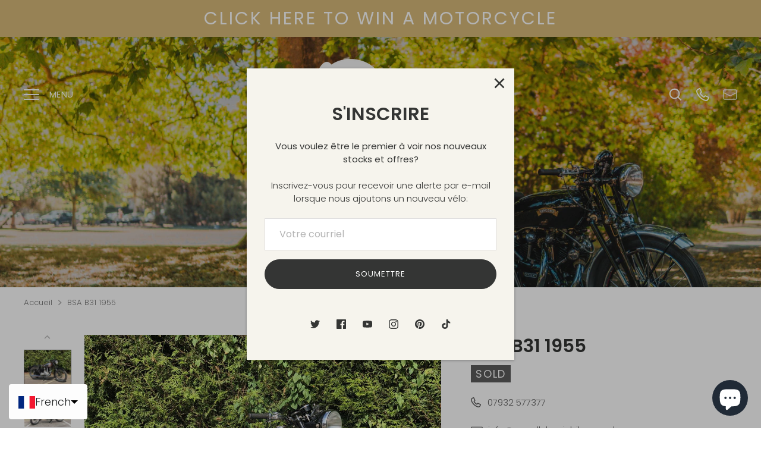

--- FILE ---
content_type: text/html; charset=utf-8
request_url: https://wesellclassicbikes.co.uk/fr/products/bsa-b31-1955
body_size: 56551
content:
<!doctype html>
<html class="no-js" lang="fr">
<head>
  <!-- Alchemy 4.2.5 -->
  <meta charset="utf-8" />
<meta name="viewport" content="width=device-width,initial-scale=1.0" />
<meta http-equiv="X-UA-Compatible" content="IE=edge">

<link rel="preconnect" href="https://cdn.shopify.com" crossorigin>
<link rel="preconnect" href="https://fonts.shopify.com" crossorigin>
<link rel="preconnect" href="https://monorail-edge.shopifysvc.com"><link rel="preload" as="font" href="//wesellclassicbikes.co.uk/cdn/fonts/poppins/poppins_n3.05f58335c3209cce17da4f1f1ab324ebe2982441.woff2" type="font/woff2" crossorigin><link rel="preload" as="font" href="//wesellclassicbikes.co.uk/cdn/fonts/poppins/poppins_n4.0ba78fa5af9b0e1a374041b3ceaadf0a43b41362.woff2" type="font/woff2" crossorigin><link rel="preload" as="font" href="//wesellclassicbikes.co.uk/cdn/fonts/poppins/poppins_i3.8536b4423050219f608e17f134fe9ea3b01ed890.woff2" type="font/woff2" crossorigin><link rel="preload" as="font" href="//wesellclassicbikes.co.uk/cdn/fonts/poppins/poppins_i4.846ad1e22474f856bd6b81ba4585a60799a9f5d2.woff2" type="font/woff2" crossorigin><link rel="preload" as="font" href="//wesellclassicbikes.co.uk/cdn/fonts/poppins/poppins_n3.05f58335c3209cce17da4f1f1ab324ebe2982441.woff2" type="font/woff2" crossorigin><link rel="preload" as="font" href="//wesellclassicbikes.co.uk/cdn/fonts/poppins/poppins_n6.aa29d4918bc243723d56b59572e18228ed0786f6.woff2" type="font/woff2" crossorigin><link rel="preload" as="font" href="//wesellclassicbikes.co.uk/cdn/fonts/poppins/poppins_n6.aa29d4918bc243723d56b59572e18228ed0786f6.woff2" type="font/woff2" crossorigin><link rel="preload" href="//wesellclassicbikes.co.uk/cdn/shop/t/8/assets/vendor.min.js?v=29476689884135146841665030816" as="script">
<link rel="preload" href="//wesellclassicbikes.co.uk/cdn/shop/t/8/assets/theme.js?v=51349718546271757531665030816" as="script"><link rel="canonical" href="https://wesellclassicbikes.co.uk/fr/products/bsa-b31-1955" /><meta name="description" content="BSA B31 Plunger 1955 350 cc en chrome bordeaux et noir. Semble être très bien restauré et avec des spécifications d&#39;origine et très bien entretenue et en beaux conditions. Commence facilement bien et se déroule et fonctionne très bien aussi. Ce sont maintenant des modèles très populaires Un très bon investissement.">
  <title>
    BSA B31 1955 &ndash; We Sell Classic Bikes
  </title>
  <meta property="og:site_name" content="We Sell Classic Bikes">
<meta property="og:url" content="https://wesellclassicbikes.co.uk/fr/products/bsa-b31-1955">
<meta property="og:title" content="BSA B31 1955">
<meta property="og:type" content="product">
<meta property="og:description" content="BSA B31 Plunger 1955 350 cc en chrome bordeaux et noir. Semble être très bien restauré et avec des spécifications d&#39;origine et très bien entretenue et en beaux conditions. Commence facilement bien et se déroule et fonctionne très bien aussi. Ce sont maintenant des modèles très populaires Un très bon investissement."><meta property="og:image" content="http://wesellclassicbikes.co.uk/cdn/shop/products/434294_1200x1200.jpg?v=1661037080">
  <meta property="og:image:secure_url" content="https://wesellclassicbikes.co.uk/cdn/shop/products/434294_1200x1200.jpg?v=1661037080">
  <meta property="og:image:width" content="1280">
  <meta property="og:image:height" content="960"><meta property="og:price:amount" content="0.00">
  <meta property="og:price:currency" content="GBP"><meta name="twitter:site" content="@WeSellClassicB"><meta name="twitter:card" content="summary_large_image">
<meta name="twitter:title" content="BSA B31 1955">
<meta name="twitter:description" content="BSA B31 Plunger 1955 350 cc en chrome bordeaux et noir. Semble être très bien restauré et avec des spécifications d&#39;origine et très bien entretenue et en beaux conditions. Commence facilement bien et se déroule et fonctionne très bien aussi. Ce sont maintenant des modèles très populaires Un très bon investissement.">

  <link href="//wesellclassicbikes.co.uk/cdn/shop/t/8/assets/styles.css?v=16609432573795071611759332205" rel="stylesheet" type="text/css" media="all" />
  <script>window.performance && window.performance.mark && window.performance.mark('shopify.content_for_header.start');</script><meta name="google-site-verification" content="NDKZZiZI3taFp0bsvfWQQIOUWWPPiB2JDG2z11HsRe8">
<meta name="facebook-domain-verification" content="wzersmihp15ce41bufexh0y0x422bf">
<meta id="shopify-digital-wallet" name="shopify-digital-wallet" content="/61046063254/digital_wallets/dialog">
<meta name="shopify-checkout-api-token" content="3b3d1dbb57a6ec036a9eddcceda23aef">
<meta id="in-context-paypal-metadata" data-shop-id="61046063254" data-venmo-supported="false" data-environment="production" data-locale="fr_FR" data-paypal-v4="true" data-currency="GBP">
<link rel="alternate" hreflang="x-default" href="https://wesellclassicbikes.co.uk/products/bsa-b31-1955">
<link rel="alternate" hreflang="en" href="https://wesellclassicbikes.co.uk/products/bsa-b31-1955">
<link rel="alternate" hreflang="de" href="https://wesellclassicbikes.co.uk/de/products/bsa-b31-1955">
<link rel="alternate" hreflang="fr" href="https://wesellclassicbikes.co.uk/fr/products/bsa-b31-1955">
<link rel="alternate" hreflang="nl" href="https://wesellclassicbikes.co.uk/nl/products/bsa-b31-1955">
<link rel="alternate" hreflang="ja" href="https://wesellclassicbikes.co.uk/ja/products/bsa-b31-1955">
<link rel="alternate" type="application/json+oembed" href="https://wesellclassicbikes.co.uk/fr/products/bsa-b31-1955.oembed">
<script async="async" src="/checkouts/internal/preloads.js?locale=fr-GB"></script>
<script id="shopify-features" type="application/json">{"accessToken":"3b3d1dbb57a6ec036a9eddcceda23aef","betas":["rich-media-storefront-analytics"],"domain":"wesellclassicbikes.co.uk","predictiveSearch":true,"shopId":61046063254,"locale":"fr"}</script>
<script>var Shopify = Shopify || {};
Shopify.shop = "gmw-web22.myshopify.com";
Shopify.locale = "fr";
Shopify.currency = {"active":"GBP","rate":"1.0"};
Shopify.country = "GB";
Shopify.theme = {"name":"Main theme","id":131348299926,"schema_name":"Alchemy","schema_version":"4.2.5","theme_store_id":657,"role":"main"};
Shopify.theme.handle = "null";
Shopify.theme.style = {"id":null,"handle":null};
Shopify.cdnHost = "wesellclassicbikes.co.uk/cdn";
Shopify.routes = Shopify.routes || {};
Shopify.routes.root = "/fr/";</script>
<script type="module">!function(o){(o.Shopify=o.Shopify||{}).modules=!0}(window);</script>
<script>!function(o){function n(){var o=[];function n(){o.push(Array.prototype.slice.apply(arguments))}return n.q=o,n}var t=o.Shopify=o.Shopify||{};t.loadFeatures=n(),t.autoloadFeatures=n()}(window);</script>
<script id="shop-js-analytics" type="application/json">{"pageType":"product"}</script>
<script defer="defer" async type="module" src="//wesellclassicbikes.co.uk/cdn/shopifycloud/shop-js/modules/v2/client.init-shop-cart-sync_BcDpqI9l.fr.esm.js"></script>
<script defer="defer" async type="module" src="//wesellclassicbikes.co.uk/cdn/shopifycloud/shop-js/modules/v2/chunk.common_a1Rf5Dlz.esm.js"></script>
<script defer="defer" async type="module" src="//wesellclassicbikes.co.uk/cdn/shopifycloud/shop-js/modules/v2/chunk.modal_Djra7sW9.esm.js"></script>
<script type="module">
  await import("//wesellclassicbikes.co.uk/cdn/shopifycloud/shop-js/modules/v2/client.init-shop-cart-sync_BcDpqI9l.fr.esm.js");
await import("//wesellclassicbikes.co.uk/cdn/shopifycloud/shop-js/modules/v2/chunk.common_a1Rf5Dlz.esm.js");
await import("//wesellclassicbikes.co.uk/cdn/shopifycloud/shop-js/modules/v2/chunk.modal_Djra7sW9.esm.js");

  window.Shopify.SignInWithShop?.initShopCartSync?.({"fedCMEnabled":true,"windoidEnabled":true});

</script>
<script>(function() {
  var isLoaded = false;
  function asyncLoad() {
    if (isLoaded) return;
    isLoaded = true;
    var urls = ["https:\/\/cdn.langshop.app\/buckets\/app\/libs\/storefront\/sdk.js?release=2.14.7+1596\u0026proxy_prefix=\/apps\/langshop\u0026shop=gmw-web22.myshopify.com"];
    for (var i = 0; i < urls.length; i++) {
      var s = document.createElement('script');
      s.type = 'text/javascript';
      s.async = true;
      s.src = urls[i];
      var x = document.getElementsByTagName('script')[0];
      x.parentNode.insertBefore(s, x);
    }
  };
  if(window.attachEvent) {
    window.attachEvent('onload', asyncLoad);
  } else {
    window.addEventListener('load', asyncLoad, false);
  }
})();</script>
<script id="__st">var __st={"a":61046063254,"offset":0,"reqid":"6681f359-4a3e-4d98-893c-7bc19a01b792-1769046728","pageurl":"wesellclassicbikes.co.uk\/fr\/products\/bsa-b31-1955","u":"c6c95c94267f","p":"product","rtyp":"product","rid":7478294708374};</script>
<script>window.ShopifyPaypalV4VisibilityTracking = true;</script>
<script id="captcha-bootstrap">!function(){'use strict';const t='contact',e='account',n='new_comment',o=[[t,t],['blogs',n],['comments',n],[t,'customer']],c=[[e,'customer_login'],[e,'guest_login'],[e,'recover_customer_password'],[e,'create_customer']],r=t=>t.map((([t,e])=>`form[action*='/${t}']:not([data-nocaptcha='true']) input[name='form_type'][value='${e}']`)).join(','),a=t=>()=>t?[...document.querySelectorAll(t)].map((t=>t.form)):[];function s(){const t=[...o],e=r(t);return a(e)}const i='password',u='form_key',d=['recaptcha-v3-token','g-recaptcha-response','h-captcha-response',i],f=()=>{try{return window.sessionStorage}catch{return}},m='__shopify_v',_=t=>t.elements[u];function p(t,e,n=!1){try{const o=window.sessionStorage,c=JSON.parse(o.getItem(e)),{data:r}=function(t){const{data:e,action:n}=t;return t[m]||n?{data:e,action:n}:{data:t,action:n}}(c);for(const[e,n]of Object.entries(r))t.elements[e]&&(t.elements[e].value=n);n&&o.removeItem(e)}catch(o){console.error('form repopulation failed',{error:o})}}const l='form_type',E='cptcha';function T(t){t.dataset[E]=!0}const w=window,h=w.document,L='Shopify',v='ce_forms',y='captcha';let A=!1;((t,e)=>{const n=(g='f06e6c50-85a8-45c8-87d0-21a2b65856fe',I='https://cdn.shopify.com/shopifycloud/storefront-forms-hcaptcha/ce_storefront_forms_captcha_hcaptcha.v1.5.2.iife.js',D={infoText:'Protégé par hCaptcha',privacyText:'Confidentialité',termsText:'Conditions'},(t,e,n)=>{const o=w[L][v],c=o.bindForm;if(c)return c(t,g,e,D).then(n);var r;o.q.push([[t,g,e,D],n]),r=I,A||(h.body.append(Object.assign(h.createElement('script'),{id:'captcha-provider',async:!0,src:r})),A=!0)});var g,I,D;w[L]=w[L]||{},w[L][v]=w[L][v]||{},w[L][v].q=[],w[L][y]=w[L][y]||{},w[L][y].protect=function(t,e){n(t,void 0,e),T(t)},Object.freeze(w[L][y]),function(t,e,n,w,h,L){const[v,y,A,g]=function(t,e,n){const i=e?o:[],u=t?c:[],d=[...i,...u],f=r(d),m=r(i),_=r(d.filter((([t,e])=>n.includes(e))));return[a(f),a(m),a(_),s()]}(w,h,L),I=t=>{const e=t.target;return e instanceof HTMLFormElement?e:e&&e.form},D=t=>v().includes(t);t.addEventListener('submit',(t=>{const e=I(t);if(!e)return;const n=D(e)&&!e.dataset.hcaptchaBound&&!e.dataset.recaptchaBound,o=_(e),c=g().includes(e)&&(!o||!o.value);(n||c)&&t.preventDefault(),c&&!n&&(function(t){try{if(!f())return;!function(t){const e=f();if(!e)return;const n=_(t);if(!n)return;const o=n.value;o&&e.removeItem(o)}(t);const e=Array.from(Array(32),(()=>Math.random().toString(36)[2])).join('');!function(t,e){_(t)||t.append(Object.assign(document.createElement('input'),{type:'hidden',name:u})),t.elements[u].value=e}(t,e),function(t,e){const n=f();if(!n)return;const o=[...t.querySelectorAll(`input[type='${i}']`)].map((({name:t})=>t)),c=[...d,...o],r={};for(const[a,s]of new FormData(t).entries())c.includes(a)||(r[a]=s);n.setItem(e,JSON.stringify({[m]:1,action:t.action,data:r}))}(t,e)}catch(e){console.error('failed to persist form',e)}}(e),e.submit())}));const S=(t,e)=>{t&&!t.dataset[E]&&(n(t,e.some((e=>e===t))),T(t))};for(const o of['focusin','change'])t.addEventListener(o,(t=>{const e=I(t);D(e)&&S(e,y())}));const B=e.get('form_key'),M=e.get(l),P=B&&M;t.addEventListener('DOMContentLoaded',(()=>{const t=y();if(P)for(const e of t)e.elements[l].value===M&&p(e,B);[...new Set([...A(),...v().filter((t=>'true'===t.dataset.shopifyCaptcha))])].forEach((e=>S(e,t)))}))}(h,new URLSearchParams(w.location.search),n,t,e,['guest_login'])})(!0,!0)}();</script>
<script integrity="sha256-4kQ18oKyAcykRKYeNunJcIwy7WH5gtpwJnB7kiuLZ1E=" data-source-attribution="shopify.loadfeatures" defer="defer" src="//wesellclassicbikes.co.uk/cdn/shopifycloud/storefront/assets/storefront/load_feature-a0a9edcb.js" crossorigin="anonymous"></script>
<script data-source-attribution="shopify.dynamic_checkout.dynamic.init">var Shopify=Shopify||{};Shopify.PaymentButton=Shopify.PaymentButton||{isStorefrontPortableWallets:!0,init:function(){window.Shopify.PaymentButton.init=function(){};var t=document.createElement("script");t.src="https://wesellclassicbikes.co.uk/cdn/shopifycloud/portable-wallets/latest/portable-wallets.fr.js",t.type="module",document.head.appendChild(t)}};
</script>
<script data-source-attribution="shopify.dynamic_checkout.buyer_consent">
  function portableWalletsHideBuyerConsent(e){var t=document.getElementById("shopify-buyer-consent"),n=document.getElementById("shopify-subscription-policy-button");t&&n&&(t.classList.add("hidden"),t.setAttribute("aria-hidden","true"),n.removeEventListener("click",e))}function portableWalletsShowBuyerConsent(e){var t=document.getElementById("shopify-buyer-consent"),n=document.getElementById("shopify-subscription-policy-button");t&&n&&(t.classList.remove("hidden"),t.removeAttribute("aria-hidden"),n.addEventListener("click",e))}window.Shopify?.PaymentButton&&(window.Shopify.PaymentButton.hideBuyerConsent=portableWalletsHideBuyerConsent,window.Shopify.PaymentButton.showBuyerConsent=portableWalletsShowBuyerConsent);
</script>
<script data-source-attribution="shopify.dynamic_checkout.cart.bootstrap">document.addEventListener("DOMContentLoaded",(function(){function t(){return document.querySelector("shopify-accelerated-checkout-cart, shopify-accelerated-checkout")}if(t())Shopify.PaymentButton.init();else{new MutationObserver((function(e,n){t()&&(Shopify.PaymentButton.init(),n.disconnect())})).observe(document.body,{childList:!0,subtree:!0})}}));
</script>
<script id='scb4127' type='text/javascript' async='' src='https://wesellclassicbikes.co.uk/cdn/shopifycloud/privacy-banner/storefront-banner.js'></script><link id="shopify-accelerated-checkout-styles" rel="stylesheet" media="screen" href="https://wesellclassicbikes.co.uk/cdn/shopifycloud/portable-wallets/latest/accelerated-checkout-backwards-compat.css" crossorigin="anonymous">
<style id="shopify-accelerated-checkout-cart">
        #shopify-buyer-consent {
  margin-top: 1em;
  display: inline-block;
  width: 100%;
}

#shopify-buyer-consent.hidden {
  display: none;
}

#shopify-subscription-policy-button {
  background: none;
  border: none;
  padding: 0;
  text-decoration: underline;
  font-size: inherit;
  cursor: pointer;
}

#shopify-subscription-policy-button::before {
  box-shadow: none;
}

      </style>
<script id="sections-script" data-sections="product-recommendations" defer="defer" src="//wesellclassicbikes.co.uk/cdn/shop/t/8/compiled_assets/scripts.js?v=1216"></script>
<script>window.performance && window.performance.mark && window.performance.mark('shopify.content_for_header.end');</script>
  <script>document.documentElement.className = document.documentElement.className.replace('no-js', 'js');</script>


      <!-- GSSTART Slider code start. Do not change -->
      
<!--    <script type="text/javascript" src="https://gravity-software.com/js/shopify/slider_shopmaxiugmwwet35739.js?v=7de3e4457edb28671e7f4e76cefb068d"></script> 
       
          <script>
          var imageDimensionsWidth = {};
          var imageDimensionsHeight = {};
          var imageSrcAttr = {};
          var altTag = {};  
          
          var mediaGS = [];  
            var productImagesGS = [];
          var productImagesGSUrls = [];
          
            var productImageUrl = "products/434294.jpg";
            var dotPosition = productImageUrl.lastIndexOf(".");
            productImageUrl = productImageUrl.substr(0, dotPosition);
            productImagesGS.push(productImageUrl);
            imageDimensionsWidth[33718875455638] = "1280";
            imageDimensionsHeight[33718875455638] = "960";
            altTag[33718875455638] = "BSA B31 1955";
            imageSrcAttr[33718875455638] = "products/434294.jpg";
            productImagesGSUrls.push("//wesellclassicbikes.co.uk/cdn/shop/products/434294_240x.jpg?v=1661037080");
          
            var productImageUrl = "products/196643.jpg";
            var dotPosition = productImageUrl.lastIndexOf(".");
            productImageUrl = productImageUrl.substr(0, dotPosition);
            productImagesGS.push(productImageUrl);
            imageDimensionsWidth[33718874407062] = "1280";
            imageDimensionsHeight[33718874407062] = "960";
            altTag[33718874407062] = "BSA B31 1955";
            imageSrcAttr[33718874407062] = "products/196643.jpg";
            productImagesGSUrls.push("//wesellclassicbikes.co.uk/cdn/shop/products/196643_240x.jpg?v=1661037061");
          
            var productImageUrl = "products/856377.jpg";
            var dotPosition = productImageUrl.lastIndexOf(".");
            productImageUrl = productImageUrl.substr(0, dotPosition);
            productImagesGS.push(productImageUrl);
            imageDimensionsWidth[33718875586710] = "1280";
            imageDimensionsHeight[33718875586710] = "960";
            altTag[33718875586710] = "BSA B31 1955";
            imageSrcAttr[33718875586710] = "products/856377.jpg";
            productImagesGSUrls.push("//wesellclassicbikes.co.uk/cdn/shop/products/856377_240x.jpg?v=1661037080");
          
            var productImageUrl = "products/857057.jpg";
            var dotPosition = productImageUrl.lastIndexOf(".");
            productImageUrl = productImageUrl.substr(0, dotPosition);
            productImagesGS.push(productImageUrl);
            imageDimensionsWidth[33718874439830] = "1280";
            imageDimensionsHeight[33718874439830] = "960";
            altTag[33718874439830] = "BSA B31 1955";
            imageSrcAttr[33718874439830] = "products/857057.jpg";
            productImagesGSUrls.push("//wesellclassicbikes.co.uk/cdn/shop/products/857057_240x.jpg?v=1661037061");
          
            var productImageUrl = "products/858412.jpg";
            var dotPosition = productImageUrl.lastIndexOf(".");
            productImageUrl = productImageUrl.substr(0, dotPosition);
            productImagesGS.push(productImageUrl);
            imageDimensionsWidth[33718875553942] = "1280";
            imageDimensionsHeight[33718875553942] = "960";
            altTag[33718875553942] = "BSA B31 1955";
            imageSrcAttr[33718875553942] = "products/858412.jpg";
            productImagesGSUrls.push("//wesellclassicbikes.co.uk/cdn/shop/products/858412_240x.jpg?v=1661037080");
          
            var productImageUrl = "products/484898.jpg";
            var dotPosition = productImageUrl.lastIndexOf(".");
            productImageUrl = productImageUrl.substr(0, dotPosition);
            productImagesGS.push(productImageUrl);
            imageDimensionsWidth[33718875652246] = "1280";
            imageDimensionsHeight[33718875652246] = "937";
            altTag[33718875652246] = "BSA B31 1955";
            imageSrcAttr[33718875652246] = "products/484898.jpg";
            productImagesGSUrls.push("//wesellclassicbikes.co.uk/cdn/shop/products/484898_240x.jpg?v=1661037080");
          
            var productImageUrl = "products/879303.jpg";
            var dotPosition = productImageUrl.lastIndexOf(".");
            productImageUrl = productImageUrl.substr(0, dotPosition);
            productImagesGS.push(productImageUrl);
            imageDimensionsWidth[33718874538134] = "1280";
            imageDimensionsHeight[33718874538134] = "960";
            altTag[33718874538134] = "BSA B31 1955";
            imageSrcAttr[33718874538134] = "products/879303.jpg";
            productImagesGSUrls.push("//wesellclassicbikes.co.uk/cdn/shop/products/879303_240x.jpg?v=1661037061");
          
            var productImageUrl = "products/708600.jpg";
            var dotPosition = productImageUrl.lastIndexOf(".");
            productImageUrl = productImageUrl.substr(0, dotPosition);
            productImagesGS.push(productImageUrl);
            imageDimensionsWidth[33718874275990] = "1280";
            imageDimensionsHeight[33718874275990] = "960";
            altTag[33718874275990] = "BSA B31 1955";
            imageSrcAttr[33718874275990] = "products/708600.jpg";
            productImagesGSUrls.push("//wesellclassicbikes.co.uk/cdn/shop/products/708600_240x.jpg?v=1661037061");
          
            var productImageUrl = "products/277845.jpg";
            var dotPosition = productImageUrl.lastIndexOf(".");
            productImageUrl = productImageUrl.substr(0, dotPosition);
            productImagesGS.push(productImageUrl);
            imageDimensionsWidth[33718876110998] = "1280";
            imageDimensionsHeight[33718876110998] = "960";
            altTag[33718876110998] = "BSA B31 1955";
            imageSrcAttr[33718876110998] = "products/277845.jpg";
            productImagesGSUrls.push("//wesellclassicbikes.co.uk/cdn/shop/products/277845_240x.jpg?v=1661037085");
          
            var productImageUrl = "products/589179.jpg";
            var dotPosition = productImageUrl.lastIndexOf(".");
            productImageUrl = productImageUrl.substr(0, dotPosition);
            productImagesGS.push(productImageUrl);
            imageDimensionsWidth[33718874308758] = "1280";
            imageDimensionsHeight[33718874308758] = "960";
            altTag[33718874308758] = "BSA B31 1955";
            imageSrcAttr[33718874308758] = "products/589179.jpg";
            productImagesGSUrls.push("//wesellclassicbikes.co.uk/cdn/shop/products/589179_240x.jpg?v=1661037061");
          
            var productImageUrl = "products/143087.jpg";
            var dotPosition = productImageUrl.lastIndexOf(".");
            productImageUrl = productImageUrl.substr(0, dotPosition);
            productImagesGS.push(productImageUrl);
            imageDimensionsWidth[33718875521174] = "1280";
            imageDimensionsHeight[33718875521174] = "960";
            altTag[33718875521174] = "BSA B31 1955";
            imageSrcAttr[33718875521174] = "products/143087.jpg";
            productImagesGSUrls.push("//wesellclassicbikes.co.uk/cdn/shop/products/143087_240x.jpg?v=1661037080");
          
            var productImageUrl = "products/446563.jpg";
            var dotPosition = productImageUrl.lastIndexOf(".");
            productImageUrl = productImageUrl.substr(0, dotPosition);
            productImagesGS.push(productImageUrl);
            imageDimensionsWidth[33718874374294] = "1280";
            imageDimensionsHeight[33718874374294] = "960";
            altTag[33718874374294] = "BSA B31 1955";
            imageSrcAttr[33718874374294] = "products/446563.jpg";
            productImagesGSUrls.push("//wesellclassicbikes.co.uk/cdn/shop/products/446563_240x.jpg?v=1661037061");
          
            var productImageUrl = "products/573568.jpg";
            var dotPosition = productImageUrl.lastIndexOf(".");
            productImageUrl = productImageUrl.substr(0, dotPosition);
            productImagesGS.push(productImageUrl);
            imageDimensionsWidth[33718876143766] = "1280";
            imageDimensionsHeight[33718876143766] = "960";
            altTag[33718876143766] = "BSA B31 1955";
            imageSrcAttr[33718876143766] = "products/573568.jpg";
            productImagesGSUrls.push("//wesellclassicbikes.co.uk/cdn/shop/products/573568_240x.jpg?v=1661037085");
          
            var productImageUrl = "products/825276.jpg";
            var dotPosition = productImageUrl.lastIndexOf(".");
            productImageUrl = productImageUrl.substr(0, dotPosition);
            productImagesGS.push(productImageUrl);
            imageDimensionsWidth[33718874341526] = "1280";
            imageDimensionsHeight[33718874341526] = "960";
            altTag[33718874341526] = "BSA B31 1955";
            imageSrcAttr[33718874341526] = "products/825276.jpg";
            productImagesGSUrls.push("//wesellclassicbikes.co.uk/cdn/shop/products/825276_240x.jpg?v=1661037061");
          
            var productImageUrl = "products/426178.jpg";
            var dotPosition = productImageUrl.lastIndexOf(".");
            productImageUrl = productImageUrl.substr(0, dotPosition);
            productImagesGS.push(productImageUrl);
            imageDimensionsWidth[33718875619478] = "1280";
            imageDimensionsHeight[33718875619478] = "960";
            altTag[33718875619478] = "BSA B31 1955";
            imageSrcAttr[33718875619478] = "products/426178.jpg";
            productImagesGSUrls.push("//wesellclassicbikes.co.uk/cdn/shop/products/426178_240x.jpg?v=1661037080");
          
            var productImageUrl = "products/256593.jpg";
            var dotPosition = productImageUrl.lastIndexOf(".");
            productImageUrl = productImageUrl.substr(0, dotPosition);
            productImagesGS.push(productImageUrl);
            imageDimensionsWidth[33718874505366] = "1280";
            imageDimensionsHeight[33718874505366] = "960";
            altTag[33718874505366] = "BSA B31 1955";
            imageSrcAttr[33718874505366] = "products/256593.jpg";
            productImagesGSUrls.push("//wesellclassicbikes.co.uk/cdn/shop/products/256593_240x.jpg?v=1661037061");
          
            var productImageUrl = "products/617597.jpg";
            var dotPosition = productImageUrl.lastIndexOf(".");
            productImageUrl = productImageUrl.substr(0, dotPosition);
            productImagesGS.push(productImageUrl);
            imageDimensionsWidth[33718875488406] = "1280";
            imageDimensionsHeight[33718875488406] = "960";
            altTag[33718875488406] = "BSA B31 1955";
            imageSrcAttr[33718875488406] = "products/617597.jpg";
            productImagesGSUrls.push("//wesellclassicbikes.co.uk/cdn/shop/products/617597_240x.jpg?v=1661037080");
          
            var productImageUrl = "products/766278.jpg";
            var dotPosition = productImageUrl.lastIndexOf(".");
            productImageUrl = productImageUrl.substr(0, dotPosition);
            productImagesGS.push(productImageUrl);
            imageDimensionsWidth[33718875422870] = "1280";
            imageDimensionsHeight[33718875422870] = "960";
            altTag[33718875422870] = "BSA B31 1955";
            imageSrcAttr[33718875422870] = "products/766278.jpg";
            productImagesGSUrls.push("//wesellclassicbikes.co.uk/cdn/shop/products/766278_240x.jpg?v=1661037080");
          
            var productImageUrl = "products/670181.jpg";
            var dotPosition = productImageUrl.lastIndexOf(".");
            productImageUrl = productImageUrl.substr(0, dotPosition);
            productImagesGS.push(productImageUrl);
            imageDimensionsWidth[33718874570902] = "1280";
            imageDimensionsHeight[33718874570902] = "960";
            altTag[33718874570902] = "BSA B31 1955";
            imageSrcAttr[33718874570902] = "products/670181.jpg";
            productImagesGSUrls.push("//wesellclassicbikes.co.uk/cdn/shop/products/670181_240x.jpg?v=1661037061");
          
            var productImageUrl = "products/995469.jpg";
            var dotPosition = productImageUrl.lastIndexOf(".");
            productImageUrl = productImageUrl.substr(0, dotPosition);
            productImagesGS.push(productImageUrl);
            imageDimensionsWidth[33718874472598] = "1280";
            imageDimensionsHeight[33718874472598] = "960";
            altTag[33718874472598] = "BSA B31 1955";
            imageSrcAttr[33718874472598] = "products/995469.jpg";
            productImagesGSUrls.push("//wesellclassicbikes.co.uk/cdn/shop/products/995469_240x.jpg?v=1661037061");
          
                           
                                     var mediaObjectGS ={id: "26110171414678", mediaType:"image", previewImgURL:"//wesellclassicbikes.co.uk/cdn/shop/products/434294_240x.jpg?v=1661037080", previewImg:"products/434294.jpg", tag:"//wesellclassicbikes.co.uk/cdn/shop/products/434294_240x.jpg?v=1661037080"};  
                      mediaGS.push(mediaObjectGS);
              
                           
                                     var mediaObjectGS ={id: "26110170366102", mediaType:"image", previewImgURL:"//wesellclassicbikes.co.uk/cdn/shop/products/196643_240x.jpg?v=1661037061", previewImg:"products/196643.jpg", tag:"//wesellclassicbikes.co.uk/cdn/shop/products/196643_240x.jpg?v=1661037061"};  
                      mediaGS.push(mediaObjectGS);
              
                           
                                     var mediaObjectGS ={id: "26110171578518", mediaType:"image", previewImgURL:"//wesellclassicbikes.co.uk/cdn/shop/products/856377_240x.jpg?v=1661037080", previewImg:"products/856377.jpg", tag:"//wesellclassicbikes.co.uk/cdn/shop/products/856377_240x.jpg?v=1661037080"};  
                      mediaGS.push(mediaObjectGS);
              
                           
                                     var mediaObjectGS ={id: "26110170398870", mediaType:"image", previewImgURL:"//wesellclassicbikes.co.uk/cdn/shop/products/857057_240x.jpg?v=1661037061", previewImg:"products/857057.jpg", tag:"//wesellclassicbikes.co.uk/cdn/shop/products/857057_240x.jpg?v=1661037061"};  
                      mediaGS.push(mediaObjectGS);
              
                           
                                     var mediaObjectGS ={id: "26110171545750", mediaType:"image", previewImgURL:"//wesellclassicbikes.co.uk/cdn/shop/products/858412_240x.jpg?v=1661037080", previewImg:"products/858412.jpg", tag:"//wesellclassicbikes.co.uk/cdn/shop/products/858412_240x.jpg?v=1661037080"};  
                      mediaGS.push(mediaObjectGS);
              
                           
                                     var mediaObjectGS ={id: "26110171644054", mediaType:"image", previewImgURL:"//wesellclassicbikes.co.uk/cdn/shop/products/484898_240x.jpg?v=1661037080", previewImg:"products/484898.jpg", tag:"//wesellclassicbikes.co.uk/cdn/shop/products/484898_240x.jpg?v=1661037080"};  
                      mediaGS.push(mediaObjectGS);
              
                           
                                     var mediaObjectGS ={id: "26110170497174", mediaType:"image", previewImgURL:"//wesellclassicbikes.co.uk/cdn/shop/products/879303_240x.jpg?v=1661037061", previewImg:"products/879303.jpg", tag:"//wesellclassicbikes.co.uk/cdn/shop/products/879303_240x.jpg?v=1661037061"};  
                      mediaGS.push(mediaObjectGS);
              
                           
                                     var mediaObjectGS ={id: "26110170235030", mediaType:"image", previewImgURL:"//wesellclassicbikes.co.uk/cdn/shop/products/708600_240x.jpg?v=1661037061", previewImg:"products/708600.jpg", tag:"//wesellclassicbikes.co.uk/cdn/shop/products/708600_240x.jpg?v=1661037061"};  
                      mediaGS.push(mediaObjectGS);
              
                           
                                     var mediaObjectGS ={id: "26110172070038", mediaType:"image", previewImgURL:"//wesellclassicbikes.co.uk/cdn/shop/products/277845_240x.jpg?v=1661037085", previewImg:"products/277845.jpg", tag:"//wesellclassicbikes.co.uk/cdn/shop/products/277845_240x.jpg?v=1661037085"};  
                      mediaGS.push(mediaObjectGS);
              
                           
                                     var mediaObjectGS ={id: "26110170267798", mediaType:"image", previewImgURL:"//wesellclassicbikes.co.uk/cdn/shop/products/589179_240x.jpg?v=1661037061", previewImg:"products/589179.jpg", tag:"//wesellclassicbikes.co.uk/cdn/shop/products/589179_240x.jpg?v=1661037061"};  
                      mediaGS.push(mediaObjectGS);
              
                           
                                     var mediaObjectGS ={id: "26110171512982", mediaType:"image", previewImgURL:"//wesellclassicbikes.co.uk/cdn/shop/products/143087_240x.jpg?v=1661037080", previewImg:"products/143087.jpg", tag:"//wesellclassicbikes.co.uk/cdn/shop/products/143087_240x.jpg?v=1661037080"};  
                      mediaGS.push(mediaObjectGS);
              
                           
                                     var mediaObjectGS ={id: "26110170333334", mediaType:"image", previewImgURL:"//wesellclassicbikes.co.uk/cdn/shop/products/446563_240x.jpg?v=1661037061", previewImg:"products/446563.jpg", tag:"//wesellclassicbikes.co.uk/cdn/shop/products/446563_240x.jpg?v=1661037061"};  
                      mediaGS.push(mediaObjectGS);
              
                           
                                     var mediaObjectGS ={id: "26110172102806", mediaType:"image", previewImgURL:"//wesellclassicbikes.co.uk/cdn/shop/products/573568_240x.jpg?v=1661037085", previewImg:"products/573568.jpg", tag:"//wesellclassicbikes.co.uk/cdn/shop/products/573568_240x.jpg?v=1661037085"};  
                      mediaGS.push(mediaObjectGS);
              
                           
                                     var mediaObjectGS ={id: "26110170300566", mediaType:"image", previewImgURL:"//wesellclassicbikes.co.uk/cdn/shop/products/825276_240x.jpg?v=1661037061", previewImg:"products/825276.jpg", tag:"//wesellclassicbikes.co.uk/cdn/shop/products/825276_240x.jpg?v=1661037061"};  
                      mediaGS.push(mediaObjectGS);
              
                           
                                     var mediaObjectGS ={id: "26110171611286", mediaType:"image", previewImgURL:"//wesellclassicbikes.co.uk/cdn/shop/products/426178_240x.jpg?v=1661037080", previewImg:"products/426178.jpg", tag:"//wesellclassicbikes.co.uk/cdn/shop/products/426178_240x.jpg?v=1661037080"};  
                      mediaGS.push(mediaObjectGS);
              
                           
                                     var mediaObjectGS ={id: "26110170464406", mediaType:"image", previewImgURL:"//wesellclassicbikes.co.uk/cdn/shop/products/256593_240x.jpg?v=1661037061", previewImg:"products/256593.jpg", tag:"//wesellclassicbikes.co.uk/cdn/shop/products/256593_240x.jpg?v=1661037061"};  
                      mediaGS.push(mediaObjectGS);
              
                           
                                     var mediaObjectGS ={id: "26110171447446", mediaType:"image", previewImgURL:"//wesellclassicbikes.co.uk/cdn/shop/products/617597_240x.jpg?v=1661037080", previewImg:"products/617597.jpg", tag:"//wesellclassicbikes.co.uk/cdn/shop/products/617597_240x.jpg?v=1661037080"};  
                      mediaGS.push(mediaObjectGS);
              
                           
                                     var mediaObjectGS ={id: "26110171381910", mediaType:"image", previewImgURL:"//wesellclassicbikes.co.uk/cdn/shop/products/766278_240x.jpg?v=1661037080", previewImg:"products/766278.jpg", tag:"//wesellclassicbikes.co.uk/cdn/shop/products/766278_240x.jpg?v=1661037080"};  
                      mediaGS.push(mediaObjectGS);
              
                           
                                     var mediaObjectGS ={id: "26110170529942", mediaType:"image", previewImgURL:"//wesellclassicbikes.co.uk/cdn/shop/products/670181_240x.jpg?v=1661037061", previewImg:"products/670181.jpg", tag:"//wesellclassicbikes.co.uk/cdn/shop/products/670181_240x.jpg?v=1661037061"};  
                      mediaGS.push(mediaObjectGS);
              
                           
                                     var mediaObjectGS ={id: "26110170431638", mediaType:"image", previewImgURL:"//wesellclassicbikes.co.uk/cdn/shop/products/995469_240x.jpg?v=1661037061", previewImg:"products/995469.jpg", tag:"//wesellclassicbikes.co.uk/cdn/shop/products/995469_240x.jpg?v=1661037061"};  
                      mediaGS.push(mediaObjectGS);
              
</script>
-->
  
<!-- Global site tag (gtag.js) - Google Analytics -->
<script async src="https://www.googletagmanager.com/gtag/js?id=UA-54715635-2"></script>
<script>
  window.dataLayer = window.dataLayer || [];
  function gtag(){dataLayer.push(arguments);}
  gtag('js', new Date());

  gtag('config', 'UA-54715635-2');
</script>
<!-- Slider code end. Do not change GSEND -->


    <script>
  const omgCheckScript = setInterval(() => {
                                     if (document.getElementById('omgrfq-script')) {
    const style = document.createElement('style');
style.innerHTML = `
      .grid .card .product-price, .product-grid .product-price {display: none;}
    `;
document.head.appendChild(style);
  clearInterval(omgCheckScript);
  }
                                     });
  </script>

                  <script src="//wesellclassicbikes.co.uk/cdn/shop/t/8/assets/bss-file-configdata.js?v=162211805218286672091685014374" type="text/javascript"></script> <script src="//wesellclassicbikes.co.uk/cdn/shop/t/8/assets/bss-file-configdata-banner.js?v=151034973688681356691681458418" type="text/javascript"></script> <script src="//wesellclassicbikes.co.uk/cdn/shop/t/8/assets/bss-file-configdata-popup.js?v=173992696638277510541681458418" type="text/javascript"></script><script>
                if (typeof BSS_PL == 'undefined') {
                    var BSS_PL = {};
                }
                var bssPlApiServer = "https://product-labels-pro.bsscommerce.com";
                BSS_PL.customerTags = 'null';
                BSS_PL.customerId = 'null';
                BSS_PL.configData = configDatas;
                BSS_PL.configDataBanner = configDataBanners ? configDataBanners : [];
                BSS_PL.configDataPopup = configDataPopups ? configDataPopups : [];
                BSS_PL.storeId = 23697;
                BSS_PL.currentPlan = "ten_usd";
                BSS_PL.storeIdCustomOld = "10678";
                BSS_PL.storeIdOldWIthPriority = "12200";
                BSS_PL.apiServerProduction = "https://product-labels-pro.bsscommerce.com";
                
                BSS_PL.integration = {"laiReview":{"status":0,"config":[]}}
                </script>
            <style>
.homepage-slideshow .slick-slide .bss_pl_img {
    visibility: hidden !important;
}
</style><script>function fixBugForStores($, BSS_PL, parent, page, htmlLabel) { let appended = false; 
// fix wesellclassicbikes by SonPT
// fix wesellclassicbikes by NamTD
if ($(parent).hasClass('card__title')) {
    $(parent).closest(".card").find(".card__image").prepend(htmlLabel);
    appended = true;
}
if (page == 'products' && $(parent).hasClass('media-gallery__main')) {
    if ($(parent).closest(".media-gallery").find(".rondell-item-crop").length) {
        $(parent).closest(".media-gallery").find(".rondell-item-crop").prepend(htmlLabel);
    } else {
        $(parent).find(".product-media__link").prepend(htmlLabel);
    }
    appended = true;
} return appended;}</script>
                    <!-- BEGIN app block: shopify://apps/ta-labels-badges/blocks/bss-pl-config-data/91bfe765-b604-49a1-805e-3599fa600b24 --><script
    id='bss-pl-config-data'
>
	let TAE_StoreId = "23697";
	if (typeof BSS_PL == 'undefined' || TAE_StoreId !== "") {
  		var BSS_PL = {};
		BSS_PL.storeId = 23697;
		BSS_PL.currentPlan = "ten_usd";
		BSS_PL.apiServerProduction = "https://product-labels-pro.bsscommerce.com";
		BSS_PL.publicAccessToken = null;
		BSS_PL.customerTags = "null";
		BSS_PL.customerId = "null";
		BSS_PL.storeIdCustomOld = 10678;
		BSS_PL.storeIdOldWIthPriority = 12200;
		BSS_PL.storeIdOptimizeAppendLabel = null
		BSS_PL.optimizeCodeIds = null; 
		BSS_PL.extendedFeatureIds = null;
		BSS_PL.integration = {"laiReview":{"status":0,"config":[]}};
		BSS_PL.settingsData  = {};
		BSS_PL.configProductMetafields = null;
		BSS_PL.configVariantMetafields = null;
		
		BSS_PL.configData = [].concat({"mobile_show_badges":1,"desktop_show_badges":1,"mobile_show_labels":1,"desktop_show_labels":1,"label_id":79292,"name":"Sold Out","priority":0,"img_url":"sold-tag.svg","pages":"1,2,3,4,7","enable_allowed_countries":0,"locations":"","position":2,"product_type":2,"exclude_products":6,"product":"","variant":"","collection":"","collection_image":"","inventory":0,"tags":"Sold,sold_out","excludeTags":"","enable_visibility_date":0,"from_date":null,"to_date":null,"enable_discount_range":0,"discount_type":1,"discount_from":null,"discount_to":null,"public_img_url":"","label_text":"Hello!","label_text_color":"#ffffff","label_text_font_size":12,"label_text_background_color":"#ff7f50","label_text_no_image":1,"label_text_in_stock":"In Stock","label_text_out_stock":"Sold out","label_text_unlimited_stock":"Unlimited Stock","label_shadow":0,"label_shape":"rectangle","label_opacity":100,"label_border_radius":0,"label_text_style":0,"label_shadow_color":"#808080","label_text_enable":0,"label_text_font_family":null,"related_product_tag":null,"customer_tags":null,"exclude_customer_tags":null,"customer_type":"allcustomers","exclude_customers":"all_customer_tags","collection_image_type":0,"label_on_image":"2","first_image_tags":null,"label_type":1,"badge_type":0,"custom_selector":null,"margin_top":0,"margin_bottom":0,"mobile_font_size_label":12,"label_text_id":79292,"emoji":null,"emoji_position":null,"transparent_background":null,"custom_page":null,"check_custom_page":"0","margin_left":0,"instock":null,"enable_price_range":0,"price_range_from":null,"price_range_to":null,"enable_product_publish":0,"product_publish_from":null,"product_publish_to":null,"enable_countdown_timer":0,"option_format_countdown":0,"countdown_time":null,"option_end_countdown":null,"start_day_countdown":null,"public_url_s3":"https://shopify-production-product-labels.s3.us-east-2.amazonaws.com/public/static/base/images/customer/23697/sold-tag.svg","enable_visibility_period":0,"visibility_period":1,"createdAt":"2023-05-01T08:22:28.000Z","customer_ids":"","exclude_customer_ids":"","exclude_product_ids":"","angle":0,"toolTipText":"","mobile_width_label":30,"mobile_height_label":null,"mobile_fixed_percent_label":1,"desktop_width_label":50,"desktop_height_label":null,"desktop_fixed_percent_label":1,"mobile_position":2,"mobile_default_config":1,"desktop_label_unlimited_top":33,"desktop_label_unlimited_left":33,"desktop_label_unlimited_width":30,"desktop_label_unlimited_height":30,"mobile_label_unlimited_top":33,"mobile_label_unlimited_left":33,"mobile_label_unlimited_width":30,"mobile_label_unlimited_height":30,"mobile_margin_top":0,"mobile_margin_left":0,"mobile_margin_bottom":0,"enable_fixed_time":0,"fixed_time":"[{\"name\":\"Sunday\",\"selected\":false,\"allDay\":false,\"timeStart\":\"00:00\",\"timeEnd\":\"23:59\",\"disabledAllDay\":true,\"disabledTime\":true},{\"name\":\"Monday\",\"selected\":false,\"allDay\":false,\"timeStart\":\"00:00\",\"timeEnd\":\"23:59\",\"disabledAllDay\":true,\"disabledTime\":true},{\"name\":\"Tuesday\",\"selected\":false,\"allDay\":false,\"timeStart\":\"00:00\",\"timeEnd\":\"23:59\",\"disabledAllDay\":true,\"disabledTime\":true},{\"name\":\"Wednesday\",\"selected\":false,\"allDay\":false,\"timeStart\":\"00:00\",\"timeEnd\":\"23:59\",\"disabledAllDay\":true,\"disabledTime\":true},{\"name\":\"Thursday\",\"selected\":false,\"allDay\":false,\"timeStart\":\"00:00\",\"timeEnd\":\"23:59\",\"disabledAllDay\":true,\"disabledTime\":true},{\"name\":\"Friday\",\"selected\":false,\"allDay\":false,\"timeStart\":\"00:00\",\"timeEnd\":\"23:59\",\"disabledAllDay\":true,\"disabledTime\":true},{\"name\":\"Saturday\",\"selected\":false,\"allDay\":false,\"timeStart\":\"00:00\",\"timeEnd\":\"23:59\",\"disabledAllDay\":true,\"disabledTime\":true}]","statusLabelHoverText":0,"labelHoverTextLink":"","statusLabelAltText":0,"labelAltText":"","enable_multi_badge":null,"enable_badge_stock":0,"translations":[],"animation_type":0,"img_aspect_ratio":null,"desktop_lock_aspect_ratio":false,"mobile_lock_aspect_ratio":false,"preview_board_width":null},{"mobile_show_badges":1,"desktop_show_badges":1,"mobile_show_labels":1,"desktop_show_labels":1,"label_id":77990,"name":"Coming Soon","priority":0,"img_url":null,"pages":"1,2,3,4,7","enable_allowed_countries":0,"locations":"","position":2,"product_type":2,"exclude_products":6,"product":"","variant":"","collection":"","collection_image":"","inventory":2,"tags":"comingsoon","excludeTags":"","enable_visibility_date":0,"from_date":null,"to_date":null,"enable_discount_range":0,"discount_type":1,"discount_from":null,"discount_to":null,"public_img_url":"","label_text":"Hello!","label_text_color":"#ffffff","label_text_font_size":12,"label_text_background_color":"#ff7f50","label_text_no_image":1,"label_text_in_stock":"In Stock","label_text_out_stock":"Sold out","label_text_unlimited_stock":"Unlimited Stock","label_shadow":0,"label_shape":"rectangle","label_opacity":100,"label_border_radius":0,"label_text_style":0,"label_shadow_color":"#808080","label_text_enable":0,"label_text_font_family":null,"related_product_tag":null,"customer_tags":null,"exclude_customer_tags":null,"customer_type":"allcustomers","exclude_customers":"all_customer_tags","collection_image_type":0,"label_on_image":"2","first_image_tags":null,"label_type":1,"badge_type":0,"custom_selector":null,"margin_top":0,"margin_bottom":0,"mobile_font_size_label":12,"label_text_id":77990,"emoji":null,"emoji_position":null,"transparent_background":null,"custom_page":null,"check_custom_page":"0","margin_left":0,"instock":null,"enable_price_range":0,"price_range_from":null,"price_range_to":null,"enable_product_publish":0,"product_publish_from":null,"product_publish_to":null,"enable_countdown_timer":0,"option_format_countdown":0,"countdown_time":null,"option_end_countdown":null,"start_day_countdown":null,"public_url_s3":"https://shopify-production-product-labels.s3.us-east-2.amazonaws.com/public/static/base/images/customer/23697/comingsoon-tag.svg","enable_visibility_period":0,"visibility_period":1,"createdAt":"2023-04-14T08:23:52.000Z","customer_ids":"","exclude_customer_ids":"","exclude_product_ids":"","angle":0,"toolTipText":"","mobile_width_label":20,"mobile_height_label":null,"mobile_fixed_percent_label":1,"desktop_width_label":30,"desktop_height_label":null,"desktop_fixed_percent_label":1,"mobile_position":2,"mobile_default_config":1,"desktop_label_unlimited_top":33,"desktop_label_unlimited_left":33,"desktop_label_unlimited_width":30,"desktop_label_unlimited_height":30,"mobile_label_unlimited_top":33,"mobile_label_unlimited_left":33,"mobile_label_unlimited_width":30,"mobile_label_unlimited_height":30,"mobile_margin_top":0,"mobile_margin_left":0,"mobile_margin_bottom":0,"enable_fixed_time":0,"fixed_time":"[{\"name\":\"Sunday\",\"selected\":false,\"allDay\":false,\"timeStart\":\"00:00\",\"timeEnd\":\"23:59\",\"disabledAllDay\":true,\"disabledTime\":true},{\"name\":\"Monday\",\"selected\":false,\"allDay\":false,\"timeStart\":\"00:00\",\"timeEnd\":\"23:59\",\"disabledAllDay\":true,\"disabledTime\":true},{\"name\":\"Tuesday\",\"selected\":false,\"allDay\":false,\"timeStart\":\"00:00\",\"timeEnd\":\"23:59\",\"disabledAllDay\":true,\"disabledTime\":true},{\"name\":\"Wednesday\",\"selected\":false,\"allDay\":false,\"timeStart\":\"00:00\",\"timeEnd\":\"23:59\",\"disabledAllDay\":true,\"disabledTime\":true},{\"name\":\"Thursday\",\"selected\":false,\"allDay\":false,\"timeStart\":\"00:00\",\"timeEnd\":\"23:59\",\"disabledAllDay\":true,\"disabledTime\":true},{\"name\":\"Friday\",\"selected\":false,\"allDay\":false,\"timeStart\":\"00:00\",\"timeEnd\":\"23:59\",\"disabledAllDay\":true,\"disabledTime\":true},{\"name\":\"Saturday\",\"selected\":false,\"allDay\":false,\"timeStart\":\"00:00\",\"timeEnd\":\"23:59\",\"disabledAllDay\":true,\"disabledTime\":true}]","statusLabelHoverText":0,"labelHoverTextLink":"","statusLabelAltText":0,"labelAltText":"","enable_multi_badge":null,"enable_badge_stock":0,"translations":[],"animation_type":0,"img_aspect_ratio":null,"desktop_lock_aspect_ratio":false,"mobile_lock_aspect_ratio":false,"preview_board_width":null},{"mobile_show_badges":1,"desktop_show_badges":1,"mobile_show_labels":1,"desktop_show_labels":1,"label_id":62134,"name":"Sold Out","priority":0,"img_url":"sold-tag.svg","pages":"1,2,3,4,7","enable_allowed_countries":0,"locations":"","position":2,"product_type":3,"exclude_products":6,"product":"","variant":"","collection":"","collection_image":"","inventory":2,"tags":"","excludeTags":"","enable_visibility_date":0,"from_date":null,"to_date":null,"enable_discount_range":0,"discount_type":1,"discount_from":null,"discount_to":null,"public_img_url":"","label_text":"Hello!","label_text_color":"#ffffff","label_text_font_size":12,"label_text_background_color":"#ff7f50","label_text_no_image":1,"label_text_in_stock":"In Stock","label_text_out_stock":"Sold out","label_text_unlimited_stock":"Unlimited Stock","label_shadow":0,"label_shape":"rectangle","label_opacity":100,"label_border_radius":0,"label_text_style":0,"label_shadow_color":"#808080","label_text_enable":0,"label_text_font_family":null,"related_product_tag":null,"customer_tags":null,"exclude_customer_tags":null,"customer_type":"allcustomers","exclude_customers":"all_customer_tags","collection_image_type":0,"label_on_image":"2","first_image_tags":null,"label_type":1,"badge_type":0,"custom_selector":null,"margin_top":0,"margin_bottom":0,"mobile_font_size_label":12,"label_text_id":62134,"emoji":null,"emoji_position":null,"transparent_background":null,"custom_page":null,"check_custom_page":"0","margin_left":0,"instock":null,"enable_price_range":0,"price_range_from":null,"price_range_to":null,"enable_product_publish":0,"product_publish_from":null,"product_publish_to":null,"enable_countdown_timer":0,"option_format_countdown":0,"countdown_time":null,"option_end_countdown":null,"start_day_countdown":null,"public_url_s3":"https://shopify-production-product-labels.s3.us-east-2.amazonaws.com/public/static/base/images/customer/23697/sold-tag.svg","enable_visibility_period":0,"visibility_period":1,"createdAt":"2022-11-18T14:30:06.000Z","customer_ids":"","exclude_customer_ids":"","exclude_product_ids":"","angle":0,"toolTipText":"","mobile_width_label":30,"mobile_height_label":null,"mobile_fixed_percent_label":1,"desktop_width_label":50,"desktop_height_label":null,"desktop_fixed_percent_label":1,"mobile_position":2,"mobile_default_config":1,"desktop_label_unlimited_top":33,"desktop_label_unlimited_left":33,"desktop_label_unlimited_width":30,"desktop_label_unlimited_height":30,"mobile_label_unlimited_top":33,"mobile_label_unlimited_left":33,"mobile_label_unlimited_width":30,"mobile_label_unlimited_height":30,"mobile_margin_top":0,"mobile_margin_left":0,"mobile_margin_bottom":0,"enable_fixed_time":0,"fixed_time":"[{\"name\":\"Sunday\",\"selected\":false,\"allDay\":false,\"timeStart\":\"00:00\",\"timeEnd\":\"23:59\",\"disabledAllDay\":true,\"disabledTime\":true},{\"name\":\"Monday\",\"selected\":false,\"allDay\":false,\"timeStart\":\"00:00\",\"timeEnd\":\"23:59\",\"disabledAllDay\":true,\"disabledTime\":true},{\"name\":\"Tuesday\",\"selected\":false,\"allDay\":false,\"timeStart\":\"00:00\",\"timeEnd\":\"23:59\",\"disabledAllDay\":true,\"disabledTime\":true},{\"name\":\"Wednesday\",\"selected\":false,\"allDay\":false,\"timeStart\":\"00:00\",\"timeEnd\":\"23:59\",\"disabledAllDay\":true,\"disabledTime\":true},{\"name\":\"Thursday\",\"selected\":false,\"allDay\":false,\"timeStart\":\"00:00\",\"timeEnd\":\"23:59\",\"disabledAllDay\":true,\"disabledTime\":true},{\"name\":\"Friday\",\"selected\":false,\"allDay\":false,\"timeStart\":\"00:00\",\"timeEnd\":\"23:59\",\"disabledAllDay\":true,\"disabledTime\":true},{\"name\":\"Saturday\",\"selected\":false,\"allDay\":false,\"timeStart\":\"00:00\",\"timeEnd\":\"23:59\",\"disabledAllDay\":true,\"disabledTime\":true}]","statusLabelHoverText":0,"labelHoverTextLink":"","statusLabelAltText":0,"labelAltText":"","enable_multi_badge":null,"enable_badge_stock":0,"translations":[],"animation_type":0,"img_aspect_ratio":null,"desktop_lock_aspect_ratio":false,"mobile_lock_aspect_ratio":false,"preview_board_width":null},{"mobile_show_badges":1,"desktop_show_badges":1,"mobile_show_labels":1,"desktop_show_labels":1,"label_id":52723,"name":"New","priority":0,"img_url":"new-tag.svg","pages":"1,2,3,4,7","enable_allowed_countries":0,"locations":"","position":2,"product_type":3,"exclude_products":6,"product":"","variant":"","collection":"","collection_image":"","inventory":0,"tags":"sold","excludeTags":"","enable_visibility_date":0,"from_date":null,"to_date":null,"enable_discount_range":0,"discount_type":1,"discount_from":null,"discount_to":null,"public_img_url":"","label_text":"Hello!","label_text_color":"#ffffff","label_text_font_size":12,"label_text_background_color":"#ff7f50","label_text_no_image":1,"label_text_in_stock":"In Stock","label_text_out_stock":"Sold out","label_text_unlimited_stock":"Unlimited Stock","label_shadow":0,"label_shape":"rectangle","label_opacity":100,"label_border_radius":0,"label_text_style":0,"label_shadow_color":"#808080","label_text_enable":0,"label_text_font_family":null,"related_product_tag":null,"customer_tags":null,"exclude_customer_tags":null,"customer_type":"allcustomers","exclude_customers":"all_customer_tags","collection_image_type":0,"label_on_image":"2","first_image_tags":null,"label_type":1,"badge_type":0,"custom_selector":null,"margin_top":0,"margin_bottom":0,"mobile_font_size_label":12,"label_text_id":52723,"emoji":null,"emoji_position":null,"transparent_background":null,"custom_page":null,"check_custom_page":"0","margin_left":0,"instock":null,"enable_price_range":0,"price_range_from":null,"price_range_to":null,"enable_product_publish":0,"product_publish_from":null,"product_publish_to":null,"enable_countdown_timer":0,"option_format_countdown":0,"countdown_time":null,"option_end_countdown":null,"start_day_countdown":null,"public_url_s3":"https://shopify-production-product-labels.s3.us-east-2.amazonaws.com/public/static/base/images/customer/23697/new-tag.svg","enable_visibility_period":1,"visibility_period":14,"createdAt":"2022-08-04T12:32:29.000Z","customer_ids":"","exclude_customer_ids":"","exclude_product_ids":"","angle":0,"toolTipText":"","mobile_width_label":30,"mobile_height_label":null,"mobile_fixed_percent_label":1,"desktop_width_label":30,"desktop_height_label":null,"desktop_fixed_percent_label":1,"mobile_position":2,"mobile_default_config":1,"desktop_label_unlimited_top":33,"desktop_label_unlimited_left":33,"desktop_label_unlimited_width":30,"desktop_label_unlimited_height":30,"mobile_label_unlimited_top":33,"mobile_label_unlimited_left":33,"mobile_label_unlimited_width":30,"mobile_label_unlimited_height":30,"mobile_margin_top":0,"mobile_margin_left":0,"mobile_margin_bottom":0,"enable_fixed_time":0,"fixed_time":"[{\"name\":\"Sunday\",\"selected\":false,\"allDay\":false,\"timeStart\":\"00:00\",\"timeEnd\":\"23:59\",\"disabledAllDay\":true,\"disabledTime\":true},{\"name\":\"Monday\",\"selected\":false,\"allDay\":false,\"timeStart\":\"00:00\",\"timeEnd\":\"23:59\",\"disabledAllDay\":true,\"disabledTime\":true},{\"name\":\"Tuesday\",\"selected\":false,\"allDay\":false,\"timeStart\":\"00:00\",\"timeEnd\":\"23:59\",\"disabledAllDay\":true,\"disabledTime\":true},{\"name\":\"Wednesday\",\"selected\":false,\"allDay\":false,\"timeStart\":\"00:00\",\"timeEnd\":\"23:59\",\"disabledAllDay\":true,\"disabledTime\":true},{\"name\":\"Thursday\",\"selected\":false,\"allDay\":false,\"timeStart\":\"00:00\",\"timeEnd\":\"23:59\",\"disabledAllDay\":true,\"disabledTime\":true},{\"name\":\"Friday\",\"selected\":false,\"allDay\":false,\"timeStart\":\"00:00\",\"timeEnd\":\"23:59\",\"disabledAllDay\":true,\"disabledTime\":true},{\"name\":\"Saturday\",\"selected\":false,\"allDay\":false,\"timeStart\":\"00:00\",\"timeEnd\":\"23:59\",\"disabledAllDay\":true,\"disabledTime\":true}]","statusLabelHoverText":0,"labelHoverTextLink":"","statusLabelAltText":0,"labelAltText":"","enable_multi_badge":null,"enable_badge_stock":0,"translations":[],"animation_type":0,"img_aspect_ratio":null,"desktop_lock_aspect_ratio":false,"mobile_lock_aspect_ratio":false,"preview_board_width":null},);

		
		BSS_PL.configDataBanner = [].concat();

		
		BSS_PL.configDataPopup = [].concat();

		
		BSS_PL.configDataLabelGroup = [].concat();
		
		
		BSS_PL.collectionID = ``;
		BSS_PL.collectionHandle = ``;
		BSS_PL.collectionTitle = ``;

		
		BSS_PL.conditionConfigData = [].concat();
	}
</script>



    <script id='fixBugForStore23697'>
		
function bssFixSupportBadgeProductName($, parent, page, priceEl, mainPrice, appended, htmlLabel) {
  if (page == 'products') {
    $(mainPrice).after(htmlLabel);
    appended = true;
  }
  return appended;
}

function bssFixSupportFirstImageLabel($, page, parent, labeledParent, index, isActive) {
  if ($(parent).hasClass('rondell-item-crop')) {
    if (
      labeledParent.get(index) !== undefined &&
      labeledParent.get(index) != null &&
      labeledParent.get(index).includes('rondell-item-crop')
    ) {
      isActive = false;
    } else {
      labeledParent.set(index, ['rondell-item-crop']);
    }
  }

  return isActive;
}

function bssFixSupportFindMainPriceForBadgeName($, mainPrice, parent, page) {
  if (page == 'products' && $(parent).hasClass('media-gallery__main')) {
    let title = $(parent)
      .closest('.product-grid')
      .find('.product-grid__detail .product-title h1');
    if (title.length && !title.parent().find('.bss_pb_img').length) {
      mainPrice = title;
    }
  }
  return mainPrice;
}

function bssFixSupportAppendHtmlLabel($, BSS_PL, parent, page, htmlLabel) {
  let appended = false;

  // fix wesellclassicbikes by SonPT
  // fix wesellclassicbikes by NamTD
  if ($(parent).hasClass('card__title')) {
    $(parent).closest('.card').find('.card__image').prepend(htmlLabel);
    appended = true;
  }
  if (page == 'products' && $(parent).hasClass('media-gallery__main')) {
    if ($(parent).closest('.media-gallery').find('.rondell-item-crop').length) {
      $(parent)
        .closest('.media-gallery')
        .find('.rondell-item-crop')
        .prepend(htmlLabel);
    } else {
      $(parent).find('.product-media__link').prepend(htmlLabel);
    }
    appended = true;
  }
  return appended;
}

    </script>


<style>
    
    

</style>

<script>
    function bssLoadScripts(src, callback, isDefer = false) {
        const scriptTag = document.createElement('script');
        document.head.appendChild(scriptTag);
        scriptTag.src = src;
        if (isDefer) {
            scriptTag.defer = true;
        } else {
            scriptTag.async = true;
        }
        if (callback) {
            scriptTag.addEventListener('load', function () {
                callback();
            });
        }
    }
    const scriptUrls = [
        "https://cdn.shopify.com/extensions/019bdf67-379d-7b8b-a73d-7733aa4407b8/product-label-559/assets/bss-pl-init-helper.js",
        "https://cdn.shopify.com/extensions/019bdf67-379d-7b8b-a73d-7733aa4407b8/product-label-559/assets/bss-pl-init-config-run-scripts.js",
    ];
    Promise.all(scriptUrls.map((script) => new Promise((resolve) => bssLoadScripts(script, resolve)))).then((res) => {
        console.log('BSS scripts loaded');
        window.bssScriptsLoaded = true;
    });

	function bssInitScripts() {
		if (BSS_PL.configData.length) {
			const enabledFeature = [
				{ type: 1, script: "https://cdn.shopify.com/extensions/019bdf67-379d-7b8b-a73d-7733aa4407b8/product-label-559/assets/bss-pl-init-for-label.js" },
				{ type: 2, badge: [0, 7, 8], script: "https://cdn.shopify.com/extensions/019bdf67-379d-7b8b-a73d-7733aa4407b8/product-label-559/assets/bss-pl-init-for-badge-product-name.js" },
				{ type: 2, badge: [1, 11], script: "https://cdn.shopify.com/extensions/019bdf67-379d-7b8b-a73d-7733aa4407b8/product-label-559/assets/bss-pl-init-for-badge-product-image.js" },
				{ type: 2, badge: 2, script: "https://cdn.shopify.com/extensions/019bdf67-379d-7b8b-a73d-7733aa4407b8/product-label-559/assets/bss-pl-init-for-badge-custom-selector.js" },
				{ type: 2, badge: [3, 9, 10], script: "https://cdn.shopify.com/extensions/019bdf67-379d-7b8b-a73d-7733aa4407b8/product-label-559/assets/bss-pl-init-for-badge-price.js" },
				{ type: 2, badge: 4, script: "https://cdn.shopify.com/extensions/019bdf67-379d-7b8b-a73d-7733aa4407b8/product-label-559/assets/bss-pl-init-for-badge-add-to-cart-btn.js" },
				{ type: 2, badge: 5, script: "https://cdn.shopify.com/extensions/019bdf67-379d-7b8b-a73d-7733aa4407b8/product-label-559/assets/bss-pl-init-for-badge-quantity-box.js" },
				{ type: 2, badge: 6, script: "https://cdn.shopify.com/extensions/019bdf67-379d-7b8b-a73d-7733aa4407b8/product-label-559/assets/bss-pl-init-for-badge-buy-it-now-btn.js" }
			]
				.filter(({ type, badge }) => BSS_PL.configData.some(item => item.label_type === type && (badge === undefined || (Array.isArray(badge) ? badge.includes(item.badge_type) : item.badge_type === badge))) || (type === 1 && BSS_PL.configDataLabelGroup && BSS_PL.configDataLabelGroup.length))
				.map(({ script }) => script);
				
            enabledFeature.forEach((src) => bssLoadScripts(src));

            if (enabledFeature.length) {
                const src = "https://cdn.shopify.com/extensions/019bdf67-379d-7b8b-a73d-7733aa4407b8/product-label-559/assets/bss-product-label-js.js";
                bssLoadScripts(src);
            }
        }

        if (BSS_PL.configDataBanner && BSS_PL.configDataBanner.length) {
            const src = "https://cdn.shopify.com/extensions/019bdf67-379d-7b8b-a73d-7733aa4407b8/product-label-559/assets/bss-product-label-banner.js";
            bssLoadScripts(src);
        }

        if (BSS_PL.configDataPopup && BSS_PL.configDataPopup.length) {
            const src = "https://cdn.shopify.com/extensions/019bdf67-379d-7b8b-a73d-7733aa4407b8/product-label-559/assets/bss-product-label-popup.js";
            bssLoadScripts(src);
        }

        if (window.location.search.includes('bss-pl-custom-selector')) {
            const src = "https://cdn.shopify.com/extensions/019bdf67-379d-7b8b-a73d-7733aa4407b8/product-label-559/assets/bss-product-label-custom-position.js";
            bssLoadScripts(src, null, true);
        }
    }
    bssInitScripts();
</script>


<!-- END app block --><!-- BEGIN app block: shopify://apps/hulk-form-builder/blocks/app-embed/b6b8dd14-356b-4725-a4ed-77232212b3c3 --><!-- BEGIN app snippet: hulkapps-formbuilder-theme-ext --><script type="text/javascript">
  
  if (typeof window.formbuilder_customer != "object") {
        window.formbuilder_customer = {}
  }

  window.hulkFormBuilder = {
    form_data: {},
    shop_data: {"shop_HoRd7Hf3pgpTCryqgNxU6A":{"shop_uuid":"HoRd7Hf3pgpTCryqgNxU6A","shop_timezone":"Europe\/London","shop_id":73196,"shop_is_after_submit_enabled":true,"shop_shopify_plan":"Basic","shop_shopify_domain":"gmw-web22.myshopify.com","shop_created_at":"2022-10-31T10:09:40.171Z","is_skip_metafield":false,"shop_deleted":false,"shop_disabled":false}},
    settings_data: {"shop_settings":{"shop_customise_msgs":[],"default_customise_msgs":{"is_required":"is required","thank_you":"Thank you! The form was submitted successfully.","processing":"Processing...","valid_data":"Please provide valid data","valid_email":"Provide valid email format","valid_tags":"HTML Tags are not allowed","valid_phone":"Provide valid phone number","valid_captcha":"Please provide valid captcha response","valid_url":"Provide valid URL","only_number_alloud":"Provide valid number in","number_less":"must be less than","number_more":"must be more than","image_must_less":"Image must be less than 20MB","image_number":"Images allowed","image_extension":"Invalid extension! Please provide image file","error_image_upload":"Error in image upload. Please try again.","error_file_upload":"Error in file upload. Please try again.","your_response":"Your response","error_form_submit":"Error occur.Please try again after sometime.","email_submitted":"Form with this email is already submitted","invalid_email_by_zerobounce":"The email address you entered appears to be invalid. Please check it and try again.","download_file":"Download file","card_details_invalid":"Your card details are invalid","card_details":"Card details","please_enter_card_details":"Please enter card details","card_number":"Card number","exp_mm":"Exp MM","exp_yy":"Exp YY","crd_cvc":"CVV","payment_value":"Payment amount","please_enter_payment_amount":"Please enter payment amount","address1":"Address line 1","address2":"Address line 2","city":"City","province":"Province","zipcode":"Zip code","country":"Country","blocked_domain":"This form does not accept addresses from","file_must_less":"File must be less than 20MB","file_extension":"Invalid extension! Please provide file","only_file_number_alloud":"files allowed","previous":"Previous","next":"Next","must_have_a_input":"Please enter at least one field.","please_enter_required_data":"Please enter required data","atleast_one_special_char":"Include at least one special character","atleast_one_lowercase_char":"Include at least one lowercase character","atleast_one_uppercase_char":"Include at least one uppercase character","atleast_one_number":"Include at least one number","must_have_8_chars":"Must have 8 characters long","be_between_8_and_12_chars":"Be between 8 and 12 characters long","please_select":"Please Select","phone_submitted":"Form with this phone number is already submitted","user_res_parse_error":"Error while submitting the form","valid_same_values":"values must be same","product_choice_clear_selection":"Clear Selection","picture_choice_clear_selection":"Clear Selection","remove_all_for_file_image_upload":"Remove All","invalid_file_type_for_image_upload":"You can't upload files of this type.","invalid_file_type_for_signature_upload":"You can't upload files of this type.","max_files_exceeded_for_file_upload":"You can not upload any more files.","max_files_exceeded_for_image_upload":"You can not upload any more files.","file_already_exist":"File already uploaded","max_limit_exceed":"You have added the maximum number of text fields.","cancel_upload_for_file_upload":"Cancel upload","cancel_upload_for_image_upload":"Cancel upload","cancel_upload_for_signature_upload":"Cancel upload"},"shop_blocked_domains":[]}},
    features_data: {"shop_plan_features":{"shop_plan_features":["unlimited-forms","full-design-customization","export-form-submissions","multiple-recipients-for-form-submissions","multiple-admin-notifications","enable-captcha","unlimited-file-uploads","save-submitted-form-data","set-auto-response-message","conditional-logic","form-banner","save-as-draft-facility","include-user-response-in-admin-email","disable-form-submission","mail-platform-integration","stripe-payment-integration","pre-built-templates","create-customer-account-on-shopify","google-analytics-3-by-tracking-id","facebook-pixel-id","bing-uet-pixel-id","advanced-js","advanced-css","api-available","customize-form-message","hidden-field","restrict-from-submissions-per-one-user","utm-tracking","ratings","privacy-notices","heading","paragraph","shopify-flow-trigger","domain-setup","block-domain","address","html-code","form-schedule","after-submit-script","customize-form-scrolling","on-form-submission-record-the-referrer-url","password","duplicate-the-forms","include-user-response-in-auto-responder-email","elements-add-ons","admin-and-auto-responder-email-with-tokens","email-export","premium-support","google-analytics-4-by-measurement-id","google-ads-for-tracking-conversion","validation-field","approve-or-decline-submission","product-choice","ticket-system","emoji-feedback","multi-line-text","iamge-choice","image-display","file-upload","slack-integration","google-sheets-integration","multi-page-form","access-only-for-logged-in-users","zapier-integration","add-tags-for-existing-customers","restrict-from-submissions-per-phone-number","multi-column-text","booking","zerobounce-integration","load_form_as_popup","advanced_conditional_logic"]}},
    shop: null,
    shop_id: null,
    plan_features: null,
    validateDoubleQuotes: false,
    assets: {
      extraFunctions: "https://cdn.shopify.com/extensions/019bb5ee-ec40-7527-955d-c1b8751eb060/form-builder-by-hulkapps-50/assets/extra-functions.js",
      extraStyles: "https://cdn.shopify.com/extensions/019bb5ee-ec40-7527-955d-c1b8751eb060/form-builder-by-hulkapps-50/assets/extra-styles.css",
      bootstrapStyles: "https://cdn.shopify.com/extensions/019bb5ee-ec40-7527-955d-c1b8751eb060/form-builder-by-hulkapps-50/assets/theme-app-extension-bootstrap.css"
    },
    translations: {
      htmlTagNotAllowed: "HTML Tags are not allowed",
      sqlQueryNotAllowed: "SQL Queries are not allowed",
      doubleQuoteNotAllowed: "Double quotes are not allowed",
      vorwerkHttpWwwNotAllowed: "The words \u0026#39;http\u0026#39; and \u0026#39;www\u0026#39; are not allowed. Please remove them and try again.",
      maxTextFieldsReached: "You have added the maximum number of text fields.",
      avoidNegativeWords: "Avoid negative words: Don\u0026#39;t use negative words in your contact message.",
      customDesignOnly: "This form is for custom designs requests. For general inquiries please contact our team at info@stagheaddesigns.com",
      zerobounceApiErrorMsg: "We couldn\u0026#39;t verify your email due to a technical issue. Please try again later.",
    }

  }

  

  window.FbThemeAppExtSettingsHash = {}
  
</script><!-- END app snippet --><!-- END app block --><!-- BEGIN app block: shopify://apps/powerful-form-builder/blocks/app-embed/e4bcb1eb-35b2-42e6-bc37-bfe0e1542c9d --><script type="text/javascript" hs-ignore data-cookieconsent="ignore">
  var Globo = Globo || {};
  var globoFormbuilderRecaptchaInit = function(){};
  var globoFormbuilderHcaptchaInit = function(){};
  window.Globo.FormBuilder = window.Globo.FormBuilder || {};
  window.Globo.FormBuilder.shop = {"configuration":{"money_format":"£{{amount}}"},"pricing":{"features":{"bulkOrderForm":true,"cartForm":true,"fileUpload":30,"removeCopyright":true}},"settings":{"copyright":"Powered by <a href=\"https://globosoftware.net\" target=\"_blank\">Globo</a> <a href=\"https://apps.shopify.com/form-builder-contact-form\" target=\"_blank\">Contact Form</a>","hideWaterMark":false,"reCaptcha":{"recaptchaType":"v2","siteKey":false,"languageCode":"en"},"scrollTop":false,"additionalColumns":[]},"encryption_form_id":1,"url":"https://form.globosoftware.net/"};

  if(window.Globo.FormBuilder.shop.settings.customCssEnabled && window.Globo.FormBuilder.shop.settings.customCssCode){
    const customStyle = document.createElement('style');
    customStyle.type = 'text/css';
    customStyle.innerHTML = window.Globo.FormBuilder.shop.settings.customCssCode;
    document.head.appendChild(customStyle);
  }

  window.Globo.FormBuilder.forms = [];
    
      
      
      
      window.Globo.FormBuilder.forms[82383] = {"82383":{"header":{"active":false,"title":"","description":"\u003cp\u003eGet a free, no obligation valuation of your bike.\u003c\/p\u003e"},"elements":[{"id":"group","type":"group","label":"Get a free, no obligation valuation of your bike.","description":"First, let us know a bit about you:","elements":[{"id":"heading-3","type":"heading","heading":"Get a free, no obligation valuation of your bike.","caption":"First, let us know a bit about you:\n","columnWidth":100},{"id":"name","type":"name","label":"First Name","placeholder":"","description":"","limitCharacters":false,"characters":100,"hideLabel":false,"keepPositionLabel":false,"required":true,"ifHideLabel":false,"inputIcon":"","columnWidth":50},{"id":"name-2","type":"name","label":"Last Name","placeholder":"","description":"","limitCharacters":false,"characters":100,"hideLabel":false,"keepPositionLabel":false,"required":false,"ifHideLabel":false,"inputIcon":"","columnWidth":50},{"id":"phone","type":"phone","label":"Phone Number","placeholder":"","description":"","validatePhone":true,"onlyShowFlag":false,"defaultCountryCode":"gb","limitCharacters":false,"characters":100,"hideLabel":false,"keepPositionLabel":false,"required":false,"ifHideLabel":false,"inputIcon":"","columnWidth":50},{"id":"email","type":"email","label":"Email","placeholder":"","description":"","limitCharacters":false,"characters":100,"hideLabel":false,"keepPositionLabel":false,"required":false,"ifHideLabel":false,"inputIcon":"","columnWidth":50}],"add-elements":null,"conditionalFieldForAllElements":false},{"id":"group","type":"group","label":"Your bikes info","description":"","elements":[{"id":"heading-4","type":"heading","heading":"Next, please tell us a bit more about your bike:","caption":"","columnWidth":100},{"id":"text-9","type":"text","label":"Manufacturer","placeholder":"","description":"","limitCharacters":false,"characters":100,"hideLabel":false,"keepPositionLabel":false,"required":false,"ifHideLabel":false,"inputIcon":"","columnWidth":100},{"id":"text-10","type":"text","label":"Model","placeholder":"","description":"","limitCharacters":false,"characters":100,"hideLabel":false,"keepPositionLabel":false,"required":false,"ifHideLabel":false,"inputIcon":"","columnWidth":50},{"id":"text-11","type":"text","label":"Year","placeholder":"","description":"","limitCharacters":false,"characters":100,"hideLabel":false,"keepPositionLabel":false,"required":false,"ifHideLabel":false,"inputIcon":"","columnWidth":50},{"id":"text-12","type":"text","label":"Engine Size","placeholder":"","description":"","limitCharacters":false,"characters":100,"hideLabel":false,"keepPositionLabel":false,"required":false,"ifHideLabel":false,"inputIcon":"","columnWidth":50},{"id":"text-13","type":"text","label":"Registration","placeholder":"","description":"","limitCharacters":false,"characters":100,"hideLabel":false,"keepPositionLabel":false,"required":false,"ifHideLabel":false,"inputIcon":"","columnWidth":50},{"id":"text-14","type":"text","label":"Mileage","placeholder":"","description":"","limitCharacters":false,"characters":100,"hideLabel":false,"keepPositionLabel":false,"required":false,"ifHideLabel":false,"inputIcon":"","columnWidth":50},{"id":"text-15","type":"text","label":"Est Value","placeholder":"","description":"","limitCharacters":false,"characters":100,"hideLabel":false,"keepPositionLabel":false,"required":false,"ifHideLabel":false,"inputIcon":"","columnWidth":50}],"add-elements":null,"conditionalFieldForAllElements":false},{"id":"group","type":"group","label":"More about your bike","description":"Now, please give us some information about the bike's condition and history:","elements":[{"id":"heading-5","type":"heading","heading":"Now, please give us some information about the bike's condition and history:","caption":"","columnWidth":100},{"id":"checkbox","type":"checkbox","label":"IS THE BIKE IN ROADWORTHY, RUNNING CONDITION?","options":"Yes\nNo","defaultOptions":"","description":"","hideLabel":false,"keepPositionLabel":false,"required":false,"ifHideLabel":false,"inlineOption":100,"columnWidth":50},{"id":"checkbox-2","type":"checkbox","label":"HOW WOULD YOU RATE THE BIKE'S CONDITION?","options":"POOR  \nAVERAGE  \nGOOD\nEXCELLENT","defaultOptions":"","description":"","hideLabel":false,"keepPositionLabel":false,"required":false,"ifHideLabel":false,"inlineOption":100,"columnWidth":50,"conditionalField":false,"onlyShowIf":false,"checkbox":false},{"id":"checkbox-3","type":"checkbox","label":"DOES THE BIKE HAVE A CURRENT MOT?","options":"YES\nNO\nN\/A","defaultOptions":"","description":"","hideLabel":false,"keepPositionLabel":false,"required":false,"ifHideLabel":false,"inlineOption":100,"columnWidth":50,"conditionalField":false,"onlyShowIf":false,"checkbox":false,"checkbox-2":false},{"id":"checkbox-4","type":"checkbox","label":"DOES THE BIKE HAVE ITS ORIGINAL REGISTRATION NUMBER?","options":"YES\nNO\nDON'T KNOW","defaultOptions":"","description":"","hideLabel":false,"keepPositionLabel":false,"required":false,"ifHideLabel":false,"inlineOption":100,"columnWidth":50,"conditionalField":false,"onlyShowIf":false,"checkbox":false,"checkbox-2":false,"checkbox-3":false},{"id":"checkbox-5","type":"checkbox","label":"DO YOU HAVE THE BIKE'S CURRENT V5C LOG BOOK?","options":"YES \nNO","defaultOptions":"","description":"","hideLabel":false,"keepPositionLabel":false,"required":false,"ifHideLabel":false,"inlineOption":100,"columnWidth":50,"conditionalField":false,"onlyShowIf":false,"checkbox":false,"checkbox-2":false,"checkbox-3":false,"checkbox-4":false},{"id":"checkbox-6","type":"checkbox","label":"IS THE ENGINE ORIGINAL TO THE FRAME OR HAS IT BEEN CHANGED?","options":"ORIGINAL\nCHANGED\nDON'T KNOW","defaultOptions":"","description":"","hideLabel":false,"keepPositionLabel":false,"required":false,"ifHideLabel":false,"inlineOption":100,"columnWidth":50,"conditionalField":false,"onlyShowIf":false,"checkbox":false,"checkbox-2":false,"checkbox-3":false,"checkbox-4":false,"checkbox-5":false},{"id":"textarea-2","type":"textarea","label":"Bike description","placeholder":"","description":"brief description of your bike","limitCharacters":false,"characters":100,"hideLabel":false,"keepPositionLabel":false,"required":false,"ifHideLabel":false,"columnWidth":100,"conditionalField":false,"onlyShowIf":false,"checkbox":false,"checkbox-2":false,"checkbox-3":false,"checkbox-4":false,"checkbox-5":false,"checkbox-6":false}],"add-elements":null,"conditionalFieldForAllElements":false},{"id":"group","type":"group","label":"Final Info","description":"Please tell us anything else you think we should know about the bike:","elements":[{"id":"heading","type":"heading","heading":"Please tell us anything else you think we should know about the bike","caption":"","columnWidth":100,"conditionalField":false,"onlyShowIf":false,"checkbox":false,"checkbox-2":false,"checkbox-3":false,"checkbox-4":false,"checkbox-5":false,"checkbox-6":false},{"id":"paragraph","type":"paragraph","text":"\u003cp\u003eFor example:\u003c\/p\u003e\u003cp\u003e\u003cbr\u003e\u003c\/p\u003e\u003cp\u003eWhat condition it's in\u003c\/p\u003e\u003cp\u003eWhat paperwork comes with it\u003c\/p\u003e\u003cp\u003eAny known history\u003c\/p\u003e\u003cp\u003eAny known problems\u003c\/p\u003e\u003cp\u003eAny other useful informatio\u003c\/p\u003e","columnWidth":100,"conditionalField":false,"onlyShowIf":false,"checkbox":false,"checkbox-2":false,"checkbox-3":false,"checkbox-4":false,"checkbox-5":false,"checkbox-6":false},{"id":"textarea","type":"textarea","label":"Please Specify ","placeholder":"","description":"","limitCharacters":false,"characters":100,"hideLabel":false,"keepPositionLabel":false,"required":false,"ifHideLabel":false,"columnWidth":100,"conditionalField":false,"onlyShowIf":false,"checkbox":false,"checkbox-2":false,"checkbox-3":false,"checkbox-4":false,"checkbox-5":false,"checkbox-6":false}],"add-elements":null,"conditionalFieldForAllElements":false,"conditionalField":false,"onlyShowIf":false,"checkbox":false,"checkbox-2":false,"checkbox-3":false,"checkbox-4":false,"checkbox-5":false,"checkbox-6":false},{"id":"group","type":"group","label":"Bike Photos ","description":"","elements":[{"id":"heading-2","type":"heading","heading":"Please send us some photos of the bike:","caption":"\n","columnWidth":100,"conditionalField":false,"onlyShowIf":false,"checkbox":false,"checkbox-2":false,"checkbox-3":false,"checkbox-4":false,"checkbox-5":false,"checkbox-6":false},{"id":"paragraph-2","type":"paragraph","text":"\u003cp\u003eIn order to give you an accurate valuation, we'll need to see some pictures. Ideally please upload a photo of each side of the bike, and some close-ups if possible.\u003c\/p\u003e\u003cp\u003e\u003cbr\u003e\u003c\/p\u003e","columnWidth":100,"conditionalField":false,"onlyShowIf":false,"checkbox":false,"checkbox-2":false,"checkbox-3":false,"checkbox-4":false,"checkbox-5":false,"checkbox-6":false},{"id":"file","type":"file","label":"File","button-text":"Choose file","placeholder":"","allowed-multiple":true,"allowed-extensions":["jpg","jpeg","png"],"description":"","uploadPending":"File is uploading. Please wait a second...","uploadSuccess":"File uploaded successfully","hideLabel":false,"keepPositionLabel":false,"required":true,"ifHideLabel":false,"inputIcon":"","columnWidth":50,"conditionalField":false,"onlyShowIf":false,"checkbox":false,"checkbox-2":false,"checkbox-3":false,"checkbox-4":false,"checkbox-5":false,"checkbox-6":false}],"add-elements":null,"conditionalFieldForAllElements":false,"conditionalField":false,"onlyShowIf":false,"checkbox":false,"checkbox-2":false,"checkbox-3":false,"checkbox-4":false,"checkbox-5":false,"checkbox-6":false}],"add-elements":null,"footer":{"description":"\u003ch2 class=\"ql-align-center\"\u003e\u003cbr\u003e\u003c\/h2\u003e","previousText":"Previous","nextText":"Next","submitText":"Submit","resetButton":false,"resetButtonText":"Reset","submitFullWidth":true,"submitAlignment":"left"},"mail":{"admin":null,"customer":{"enable":false,"emailType":"elementEmail","selectEmail":"onlyEmail","emailId":"email","emailConditional":false,"note":"Thanks for submitting","toggle-variables":"\u003ctable class=\"header row\" style=\"width: 100%; border-spacing: 0; border-collapse: collapse; margin: 40px 0 20px;\"\u003e\n\u003ctbody\u003e\n\u003ctr\u003e\n\u003ctd class=\"header__cell\" style=\"font-family: -apple-system, BlinkMacSystemFont, Roboto, Oxygen, Ubuntu, Cantarell, Fira Sans, Droid Sans, Helvetica Neue, sans-serif;\"\u003e\u003ccenter\u003e\n\u003ctable class=\"container\" style=\"width: 559px; text-align: left; border-spacing: 0px; border-collapse: collapse; margin: 0px auto;\"\u003e\n\u003ctbody\u003e\n\u003ctr\u003e\n\u003ctd style=\"font-family: -apple-system, BlinkMacSystemFont, Roboto, Oxygen, Ubuntu, Cantarell, 'Fira Sans', 'Droid Sans', 'Helvetica Neue', sans-serif; width: 544.219px;\"\u003e\n\u003ctable class=\"row\" style=\"width: 100%; border-spacing: 0; border-collapse: collapse;\"\u003e\n\u003ctbody\u003e\n\u003ctr\u003e\n\u003ctd class=\"shop-name__cell\" style=\"font-family: -apple-system, BlinkMacSystemFont, Roboto, Oxygen, Ubuntu, Cantarell, Fira Sans, Droid Sans, Helvetica Neue, sans-serif;\"\u003e\n\u003ch1 class=\"shop-name__text\" style=\"font-weight: normal; font-size: 30px; color: #333; margin: 0;\"\u003e\u003ca class=\"shop_name\" target=\"_blank\" rel=\"noopener\"\u003eShop\u003c\/a\u003e\u003c\/h1\u003e\n\u003c\/td\u003e\n\u003ctd class=\"order-number__cell\" style=\"font-family: -apple-system, BlinkMacSystemFont, Roboto, Oxygen, Ubuntu, Cantarell, Fira Sans, Droid Sans, Helvetica Neue, sans-serif; font-size: 14px; color: #999;\" align=\"right\"\u003e\u0026nbsp;\u003c\/td\u003e\n\u003c\/tr\u003e\n\u003c\/tbody\u003e\n\u003c\/table\u003e\n\u003c\/td\u003e\n\u003c\/tr\u003e\n\u003c\/tbody\u003e\n\u003c\/table\u003e\n\u003c\/center\u003e\u003c\/td\u003e\n\u003c\/tr\u003e\n\u003c\/tbody\u003e\n\u003c\/table\u003e\n\u003ctable class=\"row content\" style=\"width: 100%; border-spacing: 0; border-collapse: collapse;\"\u003e\n\u003ctbody\u003e\n\u003ctr\u003e\n\u003ctd class=\"content__cell\" style=\"font-family: -apple-system, BlinkMacSystemFont, Roboto, Oxygen, Ubuntu, Cantarell, Fira Sans, Droid Sans, Helvetica Neue, sans-serif; padding-bottom: 40px;\"\u003e\u003ccenter\u003e\n\u003ctable class=\"container\" style=\"width: 560px; text-align: left; border-spacing: 0; border-collapse: collapse; margin: 0 auto;\"\u003e\n\u003ctbody\u003e\n\u003ctr\u003e\n\u003ctd style=\"font-family: -apple-system, BlinkMacSystemFont, Roboto, Oxygen, Ubuntu, Cantarell, Fira Sans, Droid Sans, Helvetica Neue, sans-serif;\"\u003e\n\u003ch2 class=\"quote-heading\" style=\"font-weight: normal; font-size: 24px; margin: 0 0 10px;\"\u003eThanks for your submission\u003c\/h2\u003e\n\u003cp class=\"quote-heading-message\"\u003eHi, we are getting your submission. We will get back to you shortly.\u003c\/p\u003e\n\u003c\/td\u003e\n\u003c\/tr\u003e\n\u003c\/tbody\u003e\n\u003c\/table\u003e\n\u003ctable class=\"row section\" style=\"width: 100%; border-spacing: 0; border-collapse: collapse; border-top-width: 1px; border-top-color: #e5e5e5; border-top-style: solid;\"\u003e\n\u003ctbody\u003e\n\u003ctr\u003e\n\u003ctd class=\"section__cell\" style=\"font-family: -apple-system, BlinkMacSystemFont, Roboto, Oxygen, Ubuntu, Cantarell, Fira Sans, Droid Sans, Helvetica Neue, sans-serif; padding: 40px 0;\"\u003e\u003ccenter\u003e\n\u003ctable class=\"container\" style=\"width: 560px; text-align: left; border-spacing: 0; border-collapse: collapse; margin: 0 auto;\"\u003e\n\u003ctbody\u003e\n\u003ctr\u003e\n\u003ctd style=\"font-family: -apple-system, BlinkMacSystemFont, Roboto, Oxygen, Ubuntu, Cantarell, Fira Sans, Droid Sans, Helvetica Neue, sans-serif;\"\u003e\n\u003ch3 class=\"more-information\"\u003eMore information\u003c\/h3\u003e\n\u003cp\u003e{{data}}\u003c\/p\u003e\n\u003c\/td\u003e\n\u003c\/tr\u003e\n\u003c\/tbody\u003e\n\u003c\/table\u003e\n\u003c\/center\u003e\u003c\/td\u003e\n\u003c\/tr\u003e\n\u003c\/tbody\u003e\n\u003c\/table\u003e\n\u003ctable class=\"row footer\" style=\"width: 100%; border-spacing: 0; border-collapse: collapse; border-top-width: 1px; border-top-color: #e5e5e5; border-top-style: solid;\"\u003e\n\u003ctbody\u003e\n\u003ctr\u003e\n\u003ctd class=\"footer__cell\" style=\"font-family: -apple-system, BlinkMacSystemFont, Roboto, Oxygen, Ubuntu, Cantarell, Fira Sans, Droid Sans, Helvetica Neue, sans-serif; padding: 35px 0;\"\u003e\u003ccenter\u003e\n\u003ctable class=\"container\" style=\"width: 560px; text-align: left; border-spacing: 0; border-collapse: collapse; margin: 0 auto;\"\u003e\n\u003ctbody\u003e\n\u003ctr\u003e\n\u003ctd style=\"font-family: -apple-system, BlinkMacSystemFont, Roboto, Oxygen, Ubuntu, Cantarell, Fira Sans, Droid Sans, Helvetica Neue, sans-serif;\"\u003e\n\u003cp class=\"contact\" style=\"text-align: center;\"\u003eIf you have any questions, reply to this email or contact us at \u003ca href=\"mailto:gmw.web22@gmail.com\"\u003egmw.web22@gmail.com\u003c\/a\u003e\u003c\/p\u003e\n\u003c\/td\u003e\n\u003c\/tr\u003e\n\u003ctr\u003e\n\u003ctd style=\"font-family: -apple-system, BlinkMacSystemFont, Roboto, Oxygen, Ubuntu, Cantarell, Fira Sans, Droid Sans, Helvetica Neue, sans-serif;\"\u003e\n\u003cp class=\"disclaimer__subtext\" style=\"color: #999; line-height: 150%; font-size: 14px; margin: 0; text-align: center;\"\u003eClick \u003ca href=\"[UNSUBSCRIBEURL]\"\u003ehere\u003c\/a\u003e to unsubscribe\u003c\/p\u003e\n\u003c\/td\u003e\n\u003c\/tr\u003e\n\u003c\/tbody\u003e\n\u003c\/table\u003e\n\u003c\/center\u003e\u003c\/td\u003e\n\u003c\/tr\u003e\n\u003c\/tbody\u003e\n\u003c\/table\u003e\n\u003c\/center\u003e\u003c\/td\u003e\n\u003c\/tr\u003e\n\u003c\/tbody\u003e\n\u003c\/table\u003e","subject":"Thanks for submitting","content":"form.Sidebar Mail Customer Content Default","islimitWidth":false,"maxWidth":"600"}},"appearance":{"layout":"default","width":600,"style":"classic","mainColor":"rgba(255,255,255,1)","headingColor":"rgba(52,53,52,1)","labelColor":"rgba(52,53,52,1)","descriptionColor":"rgba(255,255,255,1)","optionColor":"rgba(52,53,52,1)","paragraphColor":"rgba(52,53,52,1)","paragraphBackground":"rgba(255,255,255,1)","background":"color","backgroundColor":"rgba(255,255,255,1)","backgroundImage":"","backgroundImageAlignment":"middle","floatingIcon":"\u003csvg aria-hidden=\"true\" focusable=\"false\" data-prefix=\"far\" data-icon=\"envelope\" class=\"svg-inline--fa fa-envelope fa-w-16\" role=\"img\" xmlns=\"http:\/\/www.w3.org\/2000\/svg\" viewBox=\"0 0 512 512\"\u003e\u003cpath fill=\"currentColor\" d=\"M464 64H48C21.49 64 0 85.49 0 112v288c0 26.51 21.49 48 48 48h416c26.51 0 48-21.49 48-48V112c0-26.51-21.49-48-48-48zm0 48v40.805c-22.422 18.259-58.168 46.651-134.587 106.49-16.841 13.247-50.201 45.072-73.413 44.701-23.208.375-56.579-31.459-73.413-44.701C106.18 199.465 70.425 171.067 48 152.805V112h416zM48 400V214.398c22.914 18.251 55.409 43.862 104.938 82.646 21.857 17.205 60.134 55.186 103.062 54.955 42.717.231 80.509-37.199 103.053-54.947 49.528-38.783 82.032-64.401 104.947-82.653V400H48z\"\u003e\u003c\/path\u003e\u003c\/svg\u003e","floatingText":"","displayOnAllPage":false,"position":"bottom right","formType":"normalForm"},"reCaptcha":{"enable":false},"errorMessage":{"required":"Required","invalid":"Invalid","invalidName":"Invalid name","invalidEmail":"Invalid email","invalidURL":"Invalid url","invalidPhone":"Invalid phone","invalidNumber":"Invalid number","invalidPassword":"Invalid password","confirmPasswordNotMatch":"Confirmed password doesn't match","customerAlreadyExists":"Customer already exists","fileSizeLimit":"File size limit","fileNotAllowed":"File not allowed","requiredCaptcha":"Required captcha","requiredProducts":"Please select product","limitQuantity":"The number of products left in stock has been exceeded","shopifyInvalidPhone":"phone - Enter a valid phone number to use this delivery method","shopifyPhoneHasAlready":"phone - Phone has already been taken","shopifyInvalidProvice":"addresses.province - is not valid","otherError":"Something went wrong, please try again"},"afterSubmit":{"action":"clearForm","message":"\u003ch4\u003eThanks for getting in touch!\u0026nbsp;\u003c\/h4\u003e\u003cp\u003e\u003cbr\u003e\u003c\/p\u003e\u003cp\u003eWe appreciate you contacting us. One of our colleagues will get back in touch with you soon!\u003c\/p\u003e\u003cp\u003e\u003cbr\u003e\u003c\/p\u003e\u003cp\u003eHave a great day!\u003c\/p\u003e","redirectUrl":"","enableGa":false,"gaEventCategory":"Form Builder by Globo","gaEventAction":"Submit","gaEventLabel":"Contact us form","enableFpx":false,"fpxTrackerName":""},"integration":{"shopify":{"createAccount":false,"ifExist":"returnError","sendEmailInvite":false,"acceptsMarketing":false,"integrationElements":[]},"mailChimp":{"loading":"","enable":false,"list":false,"integrationElements":[]},"klaviyo":{"loading":"","enable":false,"list":false,"integrationElements":{"klaviyoemail":"","first_name":{"val":"","option":""},"last_name":{"val":"","option":""},"title":{"val":"","option":""},"organization":{"val":"","option":""},"phone_number":{"val":"","option":""},"address1":{"val":"","option":""},"address2":{"val":"","option":""},"city":{"val":"","option":""},"region":{"val":"","option":""},"zip":{"val":"","option":""},"country":{"val":"","option":""},"latitude":{"val":"","option":""},"longitude":{"val":"","option":""}}},"zapier":{"enable":false,"webhookUrl":""},"hubspot":{"loading":"","enable":false,"list":false,"integrationElements":[]},"omnisend":{"loading":"","enable":false,"integrationElements":{"email":{"val":"","option":""},"firstName":{"val":"","option":""},"lastName":{"val":"","option":""},"status":{"val":"","option":""},"country":{"val":"","option":""},"state":{"val":"","option":""},"city":{"val":"","option":""},"phone":{"val":"","option":""},"postalCode":{"val":"","option":""},"gender":{"val":"","option":""},"birthdate":{"val":"","option":""},"tags":{"val":"","option":""},"customProperties1":{"val":"","option":""},"customProperties2":{"val":"","option":""},"customProperties3":{"val":"","option":""},"customProperties4":{"val":"","option":""},"customProperties5":{"val":"","option":""}}},"getresponse":{"loading":"","enable":false,"list":false,"integrationElements":{"email":{"val":"","option":""},"name":{"val":"","option":""},"gender":{"val":"","option":""},"birthdate":{"val":"","option":""},"company":{"val":"","option":""},"city":{"val":"","option":""},"state":{"val":"","option":""},"street":{"val":"","option":""},"postal_code":{"val":"","option":""},"country":{"val":"","option":""},"phone":{"val":"","option":""},"fax":{"val":"","option":""},"comment":{"val":"","option":""},"ref":{"val":"","option":""},"url":{"val":"","option":""},"tags":{"val":"","option":""},"dayOfCycle":{"val":"","option":""},"scoring":{"val":"","option":""}}},"sendinblue":{"loading":"","enable":false,"list":false,"integrationElements":[]},"campaignmonitor":{"loading":"","enable":false,"list":false,"integrationElements":[]},"activecampaign":{"loading":"","enable":false,"list":[],"integrationElements":[]},"googleCalendar":{"loading":"","enable":false,"list":"","integrationElements":{"starttime":"","endtime":"","summary":"","location":"","description":"","attendees":""}},"googleSheet":{"loading":"","enable":false,"spreadsheetdestination":"","listFields":[]}},"publish":{"requiredLogin":false,"requiredLoginMessage":"Please \u003ca href=\"\/account\/login\" title=\"login\"\u003elogin\u003c\/a\u003e to continue","publishType":"embedCode","embedCode":"\u003cdiv class=\"globo-formbuilder\" data-id=\"ODIzODM=\"\u003e\u003c\/div\u003e","shortCode":"{formbuilder:ODIzODM=}","popup":"\u003cbutton class=\"globo-formbuilder-open\" data-id=\"ODIzODM=\"\u003eOpen form\u003c\/button\u003e","lightbox":"\u003cdiv class=\"globo-form-publish-modal lightbox hidden\" data-id=\"ODIzODM=\"\u003e\u003cdiv class=\"globo-form-modal-content\"\u003e\u003cdiv class=\"globo-formbuilder\" data-id=\"ODIzODM=\"\u003e\u003c\/div\u003e\u003c\/div\u003e\u003c\/div\u003e","enableAddShortCode":false,"selectPage":"index","selectPositionOnPage":"top","selectTime":"forever","setCookie":"1"},"isStepByStepForm":true,"html":"\n\u003cdiv class=\"globo-form default-form globo-form-id-82383\"\u003e\n\u003cstyle\u003e\n.globo-form-id-82383 .globo-form-app{\n    max-width: 600px;\n    width: -webkit-fill-available;\n    \n    background-color: rgba(255,255,255,1);\n    \n    \n}\n\n.globo-form-id-82383 .globo-form-app .globo-heading{\n    color: rgba(52,53,52,1)\n}\n.globo-form-id-82383 .globo-form-app .globo-description,\n.globo-form-id-82383 .globo-form-app .header .globo-description{\n    color: rgba(255,255,255,1)\n}\n.globo-form-id-82383 .globo-form-app .globo-label,\n.globo-form-id-82383 .globo-form-app .globo-form-control label.globo-label,\n.globo-form-id-82383 .globo-form-app .globo-form-control label.globo-label span.label-content{\n    color: rgba(52,53,52,1);\n    text-align: left !important;\n}\n.globo-form-id-82383 .globo-form-app .globo-label.globo-position-label{\n    height: 20px !important;\n}\n.globo-form-id-82383 .globo-form-app .globo-form-control .help-text.globo-description{\n    color: rgba(255,255,255,1)\n}\n.globo-form-id-82383 .globo-form-app .globo-form-control .checkbox-wrapper .globo-option,\n.globo-form-id-82383 .globo-form-app .globo-form-control .radio-wrapper .globo-option\n{\n    color: rgba(52,53,52,1)\n}\n.globo-form-id-82383 .globo-form-app .footer{\n    text-align:left;\n}\n.globo-form-id-82383 .globo-form-app .footer button{\n    border:1px solid rgba(255,255,255,1);\n    \n        width:100%;\n    \n}\n.globo-form-id-82383 .globo-form-app .footer button.submit,\n.globo-form-id-82383 .globo-form-app .footer button.checkout,\n.globo-form-id-82383 .globo-form-app .footer button.action.loading .spinner{\n    background-color: rgba(255,255,255,1);\n    color : #000000;\n}\n.globo-form-id-82383 .globo-form-app .globo-form-control .star-rating\u003efieldset:not(:checked)\u003elabel:before {\n    content: url('data:image\/svg+xml; utf8, \u003csvg aria-hidden=\"true\" focusable=\"false\" data-prefix=\"far\" data-icon=\"star\" class=\"svg-inline--fa fa-star fa-w-18\" role=\"img\" xmlns=\"http:\/\/www.w3.org\/2000\/svg\" viewBox=\"0 0 576 512\"\u003e\u003cpath fill=\"rgba(255,255,255,1)\" d=\"M528.1 171.5L382 150.2 316.7 17.8c-11.7-23.6-45.6-23.9-57.4 0L194 150.2 47.9 171.5c-26.2 3.8-36.7 36.1-17.7 54.6l105.7 103-25 145.5c-4.5 26.3 23.2 46 46.4 33.7L288 439.6l130.7 68.7c23.2 12.2 50.9-7.4 46.4-33.7l-25-145.5 105.7-103c19-18.5 8.5-50.8-17.7-54.6zM388.6 312.3l23.7 138.4L288 385.4l-124.3 65.3 23.7-138.4-100.6-98 139-20.2 62.2-126 62.2 126 139 20.2-100.6 98z\"\u003e\u003c\/path\u003e\u003c\/svg\u003e');\n}\n.globo-form-id-82383 .globo-form-app .globo-form-control .star-rating\u003efieldset\u003einput:checked ~ label:before {\n    content: url('data:image\/svg+xml; utf8, \u003csvg aria-hidden=\"true\" focusable=\"false\" data-prefix=\"fas\" data-icon=\"star\" class=\"svg-inline--fa fa-star fa-w-18\" role=\"img\" xmlns=\"http:\/\/www.w3.org\/2000\/svg\" viewBox=\"0 0 576 512\"\u003e\u003cpath fill=\"rgba(255,255,255,1)\" d=\"M259.3 17.8L194 150.2 47.9 171.5c-26.2 3.8-36.7 36.1-17.7 54.6l105.7 103-25 145.5c-4.5 26.3 23.2 46 46.4 33.7L288 439.6l130.7 68.7c23.2 12.2 50.9-7.4 46.4-33.7l-25-145.5 105.7-103c19-18.5 8.5-50.8-17.7-54.6L382 150.2 316.7 17.8c-11.7-23.6-45.6-23.9-57.4 0z\"\u003e\u003c\/path\u003e\u003c\/svg\u003e');\n}\n.globo-form-id-82383 .globo-form-app .globo-form-control .star-rating\u003efieldset:not(:checked)\u003elabel:hover:before,\n.globo-form-id-82383 .globo-form-app .globo-form-control .star-rating\u003efieldset:not(:checked)\u003elabel:hover ~ label:before{\n    content : url('data:image\/svg+xml; utf8, \u003csvg aria-hidden=\"true\" focusable=\"false\" data-prefix=\"fas\" data-icon=\"star\" class=\"svg-inline--fa fa-star fa-w-18\" role=\"img\" xmlns=\"http:\/\/www.w3.org\/2000\/svg\" viewBox=\"0 0 576 512\"\u003e\u003cpath fill=\"rgba(255,255,255,1)\" d=\"M259.3 17.8L194 150.2 47.9 171.5c-26.2 3.8-36.7 36.1-17.7 54.6l105.7 103-25 145.5c-4.5 26.3 23.2 46 46.4 33.7L288 439.6l130.7 68.7c23.2 12.2 50.9-7.4 46.4-33.7l-25-145.5 105.7-103c19-18.5 8.5-50.8-17.7-54.6L382 150.2 316.7 17.8c-11.7-23.6-45.6-23.9-57.4 0z\"\u003e\u003c\/path\u003e\u003c\/svg\u003e')\n}\n.globo-form-id-82383 .globo-form-app .globo-form-control .radio-wrapper .radio-input:checked ~ .radio-label:after {\n    background: rgba(255,255,255,1);\n    background: radial-gradient(rgba(255,255,255,1) 40%, #fff 45%);\n}\n.globo-form-id-82383 .globo-form-app .globo-form-control .checkbox-wrapper .checkbox-input:checked ~ .checkbox-label:before {\n    border-color: rgba(255,255,255,1);\n    box-shadow: 0 4px 6px rgba(50,50,93,0.11), 0 1px 3px rgba(0,0,0,0.08);\n    background-color: rgba(255,255,255,1);\n}\n.globo-form-id-82383 .globo-form-app .step.-completed .step__number,\n.globo-form-id-82383 .globo-form-app .line.-progress,\n.globo-form-id-82383 .globo-form-app .line.-start{\n    background-color: rgba(255,255,255,1);\n}\n.globo-form-id-82383 .globo-form-app .checkmark__check,\n.globo-form-id-82383 .globo-form-app .checkmark__circle{\n    stroke: rgba(255,255,255,1);\n}\n.globo-form-id-82383 .floating-button{\n    background-color: rgba(255,255,255,1);\n}\n.globo-form-id-82383 .globo-form-app .globo-form-control .checkbox-wrapper .checkbox-input ~ .checkbox-label:before,\n.globo-form-app .globo-form-control .radio-wrapper .radio-input ~ .radio-label:after{\n    border-color : rgba(255,255,255,1);\n}\n.globo-form-id-82383 .flatpickr-day.selected, \n.globo-form-id-82383 .flatpickr-day.startRange, \n.globo-form-id-82383 .flatpickr-day.endRange, \n.globo-form-id-82383 .flatpickr-day.selected.inRange, \n.globo-form-id-82383 .flatpickr-day.startRange.inRange, \n.globo-form-id-82383 .flatpickr-day.endRange.inRange, \n.globo-form-id-82383 .flatpickr-day.selected:focus, \n.globo-form-id-82383 .flatpickr-day.startRange:focus, \n.globo-form-id-82383 .flatpickr-day.endRange:focus, \n.globo-form-id-82383 .flatpickr-day.selected:hover, \n.globo-form-id-82383 .flatpickr-day.startRange:hover, \n.globo-form-id-82383 .flatpickr-day.endRange:hover, \n.globo-form-id-82383 .flatpickr-day.selected.prevMonthDay, \n.globo-form-id-82383 .flatpickr-day.startRange.prevMonthDay, \n.globo-form-id-82383 .flatpickr-day.endRange.prevMonthDay, \n.globo-form-id-82383 .flatpickr-day.selected.nextMonthDay, \n.globo-form-id-82383 .flatpickr-day.startRange.nextMonthDay, \n.globo-form-id-82383 .flatpickr-day.endRange.nextMonthDay {\n    background: rgba(255,255,255,1);\n    border-color: rgba(255,255,255,1);\n}\n.globo-form-id-82383 .globo-paragraph,\n.globo-form-id-82383 .globo-paragraph * {\n    background: rgba(255,255,255,1) !important;\n    color: rgba(52,53,52,1) !important;\n    width: 100%!important;\n}\n\u003c\/style\u003e\n\u003cdiv class=\"globo-form-app default-layout\"\u003e\n    \u003cdiv class=\"header dismiss hidden\" onclick=\"Globo.FormBuilder.closeModalForm(this)\"\u003e\n        \u003csvg viewBox=\"0 0 20 20\" class=\"\" focusable=\"false\" aria-hidden=\"true\"\u003e\u003cpath d=\"M11.414 10l4.293-4.293a.999.999 0 1 0-1.414-1.414L10 8.586 5.707 4.293a.999.999 0 1 0-1.414 1.414L8.586 10l-4.293 4.293a.999.999 0 1 0 1.414 1.414L10 11.414l4.293 4.293a.997.997 0 0 0 1.414 0 .999.999 0 0 0 0-1.414L11.414 10z\" fill-rule=\"evenodd\"\u003e\u003c\/path\u003e\u003c\/svg\u003e\n    \u003c\/div\u003e\n    \u003cform class=\"g-container\" novalidate action=\"\/api\/front\/form\/82383\/send\" method=\"POST\" enctype=\"multipart\/form-data\" data-id=82383\u003e\n        \n        \n            \u003cdiv class=\"globo-formbuilder-wizard\" data-id=82383\u003e\n                \u003cdiv class=\"wizard__content\"\u003e\n                    \u003cheader class=\"wizard__header\"\u003e\n                        \u003cdiv class=\"wizard__steps\"\u003e\n                        \u003cnav class=\"steps hidden\"\u003e\n                            \n                                \n                                \n                                \n                                \u003cdiv class=\"step last \"  data-step=\"0\"\u003e\n                                    \u003cdiv class=\"step__content\"\u003e\n                                        \u003cp class=\"step__number\"\u003e\u003c\/p\u003e\n                                        \u003csvg class=\"checkmark\" xmlns=\"http:\/\/www.w3.org\/2000\/svg\" viewBox=\"0 0 52 52\"\u003e\n                                            \u003ccircle class=\"checkmark__circle\" cx=\"26\" cy=\"26\" r=\"25\" fill=\"none\"\/\u003e\n                                            \u003cpath class=\"checkmark__check\" fill=\"none\" d=\"M14.1 27.2l7.1 7.2 16.7-16.8\"\/\u003e\n                                        \u003c\/svg\u003e\n                                        \u003cdiv class=\"lines\"\u003e\n                                            \n                                                \u003cdiv class=\"line -start\"\u003e\u003c\/div\u003e\n                                            \n                                            \u003cdiv class=\"line -background\"\u003e\n                                            \u003c\/div\u003e\n                                            \u003cdiv class=\"line -progress\"\u003e\n                                            \u003c\/div\u003e\n                                        \u003c\/div\u003e  \n                                    \u003c\/div\u003e\n                                \u003c\/div\u003e\n                            \n                                \n                                \n                                \n                                \u003cdiv class=\"step last \"  data-step=\"1\"\u003e\n                                    \u003cdiv class=\"step__content\"\u003e\n                                        \u003cp class=\"step__number\"\u003e\u003c\/p\u003e\n                                        \u003csvg class=\"checkmark\" xmlns=\"http:\/\/www.w3.org\/2000\/svg\" viewBox=\"0 0 52 52\"\u003e\n                                            \u003ccircle class=\"checkmark__circle\" cx=\"26\" cy=\"26\" r=\"25\" fill=\"none\"\/\u003e\n                                            \u003cpath class=\"checkmark__check\" fill=\"none\" d=\"M14.1 27.2l7.1 7.2 16.7-16.8\"\/\u003e\n                                        \u003c\/svg\u003e\n                                        \u003cdiv class=\"lines\"\u003e\n                                            \n                                            \u003cdiv class=\"line -background\"\u003e\n                                            \u003c\/div\u003e\n                                            \u003cdiv class=\"line -progress\"\u003e\n                                            \u003c\/div\u003e\n                                        \u003c\/div\u003e  \n                                    \u003c\/div\u003e\n                                \u003c\/div\u003e\n                            \n                                \n                                \n                                \n                                \u003cdiv class=\"step last \"  data-step=\"2\"\u003e\n                                    \u003cdiv class=\"step__content\"\u003e\n                                        \u003cp class=\"step__number\"\u003e\u003c\/p\u003e\n                                        \u003csvg class=\"checkmark\" xmlns=\"http:\/\/www.w3.org\/2000\/svg\" viewBox=\"0 0 52 52\"\u003e\n                                            \u003ccircle class=\"checkmark__circle\" cx=\"26\" cy=\"26\" r=\"25\" fill=\"none\"\/\u003e\n                                            \u003cpath class=\"checkmark__check\" fill=\"none\" d=\"M14.1 27.2l7.1 7.2 16.7-16.8\"\/\u003e\n                                        \u003c\/svg\u003e\n                                        \u003cdiv class=\"lines\"\u003e\n                                            \n                                            \u003cdiv class=\"line -background\"\u003e\n                                            \u003c\/div\u003e\n                                            \u003cdiv class=\"line -progress\"\u003e\n                                            \u003c\/div\u003e\n                                        \u003c\/div\u003e  \n                                    \u003c\/div\u003e\n                                \u003c\/div\u003e\n                            \n                                \n                                \n                                \n                                \u003cdiv class=\"step last \"  data-step=\"3\"\u003e\n                                    \u003cdiv class=\"step__content\"\u003e\n                                        \u003cp class=\"step__number\"\u003e\u003c\/p\u003e\n                                        \u003csvg class=\"checkmark\" xmlns=\"http:\/\/www.w3.org\/2000\/svg\" viewBox=\"0 0 52 52\"\u003e\n                                            \u003ccircle class=\"checkmark__circle\" cx=\"26\" cy=\"26\" r=\"25\" fill=\"none\"\/\u003e\n                                            \u003cpath class=\"checkmark__check\" fill=\"none\" d=\"M14.1 27.2l7.1 7.2 16.7-16.8\"\/\u003e\n                                        \u003c\/svg\u003e\n                                        \u003cdiv class=\"lines\"\u003e\n                                            \n                                            \u003cdiv class=\"line -background\"\u003e\n                                            \u003c\/div\u003e\n                                            \u003cdiv class=\"line -progress\"\u003e\n                                            \u003c\/div\u003e\n                                        \u003c\/div\u003e  \n                                    \u003c\/div\u003e\n                                \u003c\/div\u003e\n                            \n                                \n                                \n                                \n                                \u003cdiv class=\"step last \"  data-step=\"4\"\u003e\n                                    \u003cdiv class=\"step__content\"\u003e\n                                        \u003cp class=\"step__number\"\u003e\u003c\/p\u003e\n                                        \u003csvg class=\"checkmark\" xmlns=\"http:\/\/www.w3.org\/2000\/svg\" viewBox=\"0 0 52 52\"\u003e\n                                            \u003ccircle class=\"checkmark__circle\" cx=\"26\" cy=\"26\" r=\"25\" fill=\"none\"\/\u003e\n                                            \u003cpath class=\"checkmark__check\" fill=\"none\" d=\"M14.1 27.2l7.1 7.2 16.7-16.8\"\/\u003e\n                                        \u003c\/svg\u003e\n                                        \u003cdiv class=\"lines\"\u003e\n                                            \n                                            \u003cdiv class=\"line -background\"\u003e\n                                            \u003c\/div\u003e\n                                            \u003cdiv class=\"line -progress\"\u003e\n                                            \u003c\/div\u003e\n                                        \u003c\/div\u003e  \n                                    \u003c\/div\u003e\n                                \u003c\/div\u003e\n                            \n                        \u003c\/nav\u003e\n                        \u003c\/div\u003e\n                    \u003c\/header\u003e\n                    \u003cdiv class=\"panels\"\u003e\n                        \n                        \n                        \n                        \n                        \u003cdiv class=\"panel \" data-id=82383  data-step=\"0\"\u003e\n                            \n                                \n                                    \n\n\n\n\n\n\n\n\n\n\u003cdiv class=\"globo-form-control layout-1-column\" \u003e\n    \u003ch3 class=\"heading-title globo-heading\"\u003eGet a free, no obligation valuation of your bike.\u003c\/h3\u003e\n    \u003cp class=\"heading-caption\"\u003eFirst, let us know a bit about you:\n\u003c\/p\u003e\n\u003c\/div\u003e\n\n\n                                \n                                    \n\n\n\n\n\n\n\n\n\n\u003cdiv class=\"globo-form-control layout-2-column\" \u003e\n\u003clabel for=\"82383-name\" class=\"classic-label globo-label \"\u003e\u003cspan class=\"label-content\" data-label=\"First Name\"\u003eFirst Name\u003c\/span\u003e\u003cspan class=\"text-danger text-smaller\"\u003e *\u003c\/span\u003e\u003c\/label\u003e\n    \u003cdiv class=\"globo-form-input\"\u003e\n        \n        \u003cinput type=\"text\"  data-type=\"name\" class=\"classic-input\" id=\"82383-name\" name=\"name\" placeholder=\"\" presence  \u003e\n    \u003c\/div\u003e\n    \n    \u003csmall class=\"messages\"\u003e\u003c\/small\u003e\n\u003c\/div\u003e\n\n\n                                \n                                    \n\n\n\n\n\n\n\n\n\n\u003cdiv class=\"globo-form-control layout-2-column\" \u003e\n\u003clabel for=\"82383-name-2\" class=\"classic-label globo-label \"\u003e\u003cspan class=\"label-content\" data-label=\"Last Name\"\u003eLast Name\u003c\/span\u003e\u003cspan\u003e\u003c\/span\u003e\u003c\/label\u003e\n    \u003cdiv class=\"globo-form-input\"\u003e\n        \n        \u003cinput type=\"text\"  data-type=\"name\" class=\"classic-input\" id=\"82383-name-2\" name=\"name-2\" placeholder=\"\"   \u003e\n    \u003c\/div\u003e\n    \n    \u003csmall class=\"messages\"\u003e\u003c\/small\u003e\n\u003c\/div\u003e\n\n\n                                \n                                    \n\n\n\n\n\n\n\n\n\n\u003cdiv class=\"globo-form-control layout-2-column\" \u003e\n    \u003clabel for=\"82383-phone\" class=\"classic-label globo-label \"\u003e\u003cspan class=\"label-content\" data-label=\"Phone Number\"\u003ePhone Number\u003c\/span\u003e\u003cspan\u003e\u003c\/span\u003e\u003c\/label\u003e\n    \u003cdiv class=\"globo-form-input\"\u003e\n        \n        \u003cinput type=\"text\"  data-type=\"phone\" class=\"classic-input\" id=\"82383-phone\" name=\"phone\" placeholder=\"\"   validate  default-country-code=\"gb\"\u003e\n    \u003c\/div\u003e\n    \n    \u003csmall class=\"messages\"\u003e\u003c\/small\u003e\n\u003c\/div\u003e\n\n\n                                \n                                    \n\n\n\n\n\n\n\n\n\n\u003cdiv class=\"globo-form-control layout-2-column\" \u003e\n    \u003clabel for=\"82383-email\" class=\"classic-label globo-label \"\u003e\u003cspan class=\"label-content\" data-label=\"Email\"\u003eEmail\u003c\/span\u003e\u003cspan\u003e\u003c\/span\u003e\u003c\/label\u003e\n    \u003cdiv class=\"globo-form-input\"\u003e\n        \n        \u003cinput type=\"text\"  data-type=\"email\" class=\"classic-input\" id=\"82383-email\" name=\"email\" placeholder=\"\"   \u003e\n    \u003c\/div\u003e\n    \n    \u003csmall class=\"messages\"\u003e\u003c\/small\u003e\n\u003c\/div\u003e\n\n\n                                \n                            \n                            \n                        \u003c\/div\u003e\n                        \n                        \n                        \n                        \n                        \u003cdiv class=\"panel \" data-id=82383  data-step=\"1\"\u003e\n                            \n                                \n                                    \n\n\n\n\n\n\n\n\n\n\u003cdiv class=\"globo-form-control layout-1-column\" \u003e\n    \u003ch3 class=\"heading-title globo-heading\"\u003eNext, please tell us a bit more about your bike:\u003c\/h3\u003e\n    \u003cp class=\"heading-caption\"\u003e\u003c\/p\u003e\n\u003c\/div\u003e\n\n\n                                \n                                    \n\n\n\n\n\n\n\n\n\n\u003cdiv class=\"globo-form-control layout-1-column\" \u003e\n    \u003clabel for=\"82383-text-9\" class=\"classic-label globo-label \"\u003e\u003cspan class=\"label-content\" data-label=\"Manufacturer\"\u003eManufacturer\u003c\/span\u003e\u003cspan\u003e\u003c\/span\u003e\u003c\/label\u003e\n    \u003cdiv class=\"globo-form-input\"\u003e\n        \n        \u003cinput type=\"text\"  data-type=\"text\" class=\"classic-input\" id=\"82383-text-9\" name=\"text-9\" placeholder=\"\"   \u003e\n    \u003c\/div\u003e\n    \n    \u003csmall class=\"messages\"\u003e\u003c\/small\u003e\n\u003c\/div\u003e\n\n\n                                \n                                    \n\n\n\n\n\n\n\n\n\n\u003cdiv class=\"globo-form-control layout-2-column\" \u003e\n    \u003clabel for=\"82383-text-10\" class=\"classic-label globo-label \"\u003e\u003cspan class=\"label-content\" data-label=\"Model\"\u003eModel\u003c\/span\u003e\u003cspan\u003e\u003c\/span\u003e\u003c\/label\u003e\n    \u003cdiv class=\"globo-form-input\"\u003e\n        \n        \u003cinput type=\"text\"  data-type=\"text\" class=\"classic-input\" id=\"82383-text-10\" name=\"text-10\" placeholder=\"\"   \u003e\n    \u003c\/div\u003e\n    \n    \u003csmall class=\"messages\"\u003e\u003c\/small\u003e\n\u003c\/div\u003e\n\n\n                                \n                                    \n\n\n\n\n\n\n\n\n\n\u003cdiv class=\"globo-form-control layout-2-column\" \u003e\n    \u003clabel for=\"82383-text-11\" class=\"classic-label globo-label \"\u003e\u003cspan class=\"label-content\" data-label=\"Year\"\u003eYear\u003c\/span\u003e\u003cspan\u003e\u003c\/span\u003e\u003c\/label\u003e\n    \u003cdiv class=\"globo-form-input\"\u003e\n        \n        \u003cinput type=\"text\"  data-type=\"text\" class=\"classic-input\" id=\"82383-text-11\" name=\"text-11\" placeholder=\"\"   \u003e\n    \u003c\/div\u003e\n    \n    \u003csmall class=\"messages\"\u003e\u003c\/small\u003e\n\u003c\/div\u003e\n\n\n                                \n                                    \n\n\n\n\n\n\n\n\n\n\u003cdiv class=\"globo-form-control layout-2-column\" \u003e\n    \u003clabel for=\"82383-text-12\" class=\"classic-label globo-label \"\u003e\u003cspan class=\"label-content\" data-label=\"Engine Size\"\u003eEngine Size\u003c\/span\u003e\u003cspan\u003e\u003c\/span\u003e\u003c\/label\u003e\n    \u003cdiv class=\"globo-form-input\"\u003e\n        \n        \u003cinput type=\"text\"  data-type=\"text\" class=\"classic-input\" id=\"82383-text-12\" name=\"text-12\" placeholder=\"\"   \u003e\n    \u003c\/div\u003e\n    \n    \u003csmall class=\"messages\"\u003e\u003c\/small\u003e\n\u003c\/div\u003e\n\n\n                                \n                                    \n\n\n\n\n\n\n\n\n\n\u003cdiv class=\"globo-form-control layout-2-column\" \u003e\n    \u003clabel for=\"82383-text-13\" class=\"classic-label globo-label \"\u003e\u003cspan class=\"label-content\" data-label=\"Registration\"\u003eRegistration\u003c\/span\u003e\u003cspan\u003e\u003c\/span\u003e\u003c\/label\u003e\n    \u003cdiv class=\"globo-form-input\"\u003e\n        \n        \u003cinput type=\"text\"  data-type=\"text\" class=\"classic-input\" id=\"82383-text-13\" name=\"text-13\" placeholder=\"\"   \u003e\n    \u003c\/div\u003e\n    \n    \u003csmall class=\"messages\"\u003e\u003c\/small\u003e\n\u003c\/div\u003e\n\n\n                                \n                                    \n\n\n\n\n\n\n\n\n\n\u003cdiv class=\"globo-form-control layout-2-column\" \u003e\n    \u003clabel for=\"82383-text-14\" class=\"classic-label globo-label \"\u003e\u003cspan class=\"label-content\" data-label=\"Mileage\"\u003eMileage\u003c\/span\u003e\u003cspan\u003e\u003c\/span\u003e\u003c\/label\u003e\n    \u003cdiv class=\"globo-form-input\"\u003e\n        \n        \u003cinput type=\"text\"  data-type=\"text\" class=\"classic-input\" id=\"82383-text-14\" name=\"text-14\" placeholder=\"\"   \u003e\n    \u003c\/div\u003e\n    \n    \u003csmall class=\"messages\"\u003e\u003c\/small\u003e\n\u003c\/div\u003e\n\n\n                                \n                                    \n\n\n\n\n\n\n\n\n\n\u003cdiv class=\"globo-form-control layout-2-column\" \u003e\n    \u003clabel for=\"82383-text-15\" class=\"classic-label globo-label \"\u003e\u003cspan class=\"label-content\" data-label=\"Est Value\"\u003eEst Value\u003c\/span\u003e\u003cspan\u003e\u003c\/span\u003e\u003c\/label\u003e\n    \u003cdiv class=\"globo-form-input\"\u003e\n        \n        \u003cinput type=\"text\"  data-type=\"text\" class=\"classic-input\" id=\"82383-text-15\" name=\"text-15\" placeholder=\"\"   \u003e\n    \u003c\/div\u003e\n    \n    \u003csmall class=\"messages\"\u003e\u003c\/small\u003e\n\u003c\/div\u003e\n\n\n                                \n                            \n                            \n                        \u003c\/div\u003e\n                        \n                        \n                        \n                        \n                        \u003cdiv class=\"panel \" data-id=82383  data-step=\"2\"\u003e\n                            \n                                \n                                    \n\n\n\n\n\n\n\n\n\n\u003cdiv class=\"globo-form-control layout-1-column\" \u003e\n    \u003ch3 class=\"heading-title globo-heading\"\u003eNow, please give us some information about the bike's condition and history:\u003c\/h3\u003e\n    \u003cp class=\"heading-caption\"\u003e\u003c\/p\u003e\n\u003c\/div\u003e\n\n\n                                \n                                    \n\n\n\n\n\n\n\n\n\n\n\u003cdiv class=\"globo-form-control layout-2-column\"  data-default-value=\"\\\"\u003e\n    \u003clabel class=\"classic-label globo-label \"\u003e\u003cspan class=\"label-content\" data-label=\"IS THE BIKE IN ROADWORTHY, RUNNING CONDITION?\"\u003eIS THE BIKE IN ROADWORTHY, RUNNING CONDITION?\u003c\/span\u003e\u003cspan\u003e\u003c\/span\u003e\u003c\/label\u003e\n    \n    \n    \u003cul class=\"flex-wrap\"\u003e\n        \n            \n            \n                \n            \n            \u003cli class=\"globo-list-control option-1-column\"\u003e\n                \u003cdiv class=\"checkbox-wrapper\"\u003e\n                    \u003cinput class=\"checkbox-input\"  id=\"82383-checkbox-Yes-\" type=\"checkbox\" data-type=\"checkbox\" name=\"checkbox[]\"  value=\"Yes\"  \u003e\n                    \u003clabel class=\"checkbox-label globo-option\" for=\"82383-checkbox-Yes-\"\u003eYes\u003c\/label\u003e\n                \u003c\/div\u003e\n            \u003c\/li\u003e\n        \n            \n            \n                \n            \n            \u003cli class=\"globo-list-control option-1-column\"\u003e\n                \u003cdiv class=\"checkbox-wrapper\"\u003e\n                    \u003cinput class=\"checkbox-input\"  id=\"82383-checkbox-No-\" type=\"checkbox\" data-type=\"checkbox\" name=\"checkbox[]\"  value=\"No\"  \u003e\n                    \u003clabel class=\"checkbox-label globo-option\" for=\"82383-checkbox-No-\"\u003eNo\u003c\/label\u003e\n                \u003c\/div\u003e\n            \u003c\/li\u003e\n        \n    \u003c\/ul\u003e\n    \n    \u003csmall class=\"messages\"\u003e\u003c\/small\u003e\n\u003c\/div\u003e\n\n\n                                \n                                    \n\n\n\n\n\n\n\n\n\n\n\u003cdiv class=\"globo-form-control layout-2-column\"  data-default-value=\"\\\"\u003e\n    \u003clabel class=\"classic-label globo-label \"\u003e\u003cspan class=\"label-content\" data-label=\"HOW WOULD YOU RATE THE BIKE'S CONDITION?\"\u003eHOW WOULD YOU RATE THE BIKE'S CONDITION?\u003c\/span\u003e\u003cspan\u003e\u003c\/span\u003e\u003c\/label\u003e\n    \n    \n    \u003cul class=\"flex-wrap\"\u003e\n        \n            \n            \n                \n            \n            \u003cli class=\"globo-list-control option-1-column\"\u003e\n                \u003cdiv class=\"checkbox-wrapper\"\u003e\n                    \u003cinput class=\"checkbox-input\"  id=\"82383-checkbox-2-POOR  -\" type=\"checkbox\" data-type=\"checkbox\" name=\"checkbox-2[]\"  value=\"POOR  \"  \u003e\n                    \u003clabel class=\"checkbox-label globo-option\" for=\"82383-checkbox-2-POOR  -\"\u003ePOOR  \u003c\/label\u003e\n                \u003c\/div\u003e\n            \u003c\/li\u003e\n        \n            \n            \n                \n            \n            \u003cli class=\"globo-list-control option-1-column\"\u003e\n                \u003cdiv class=\"checkbox-wrapper\"\u003e\n                    \u003cinput class=\"checkbox-input\"  id=\"82383-checkbox-2-AVERAGE  -\" type=\"checkbox\" data-type=\"checkbox\" name=\"checkbox-2[]\"  value=\"AVERAGE  \"  \u003e\n                    \u003clabel class=\"checkbox-label globo-option\" for=\"82383-checkbox-2-AVERAGE  -\"\u003eAVERAGE  \u003c\/label\u003e\n                \u003c\/div\u003e\n            \u003c\/li\u003e\n        \n            \n            \n                \n            \n            \u003cli class=\"globo-list-control option-1-column\"\u003e\n                \u003cdiv class=\"checkbox-wrapper\"\u003e\n                    \u003cinput class=\"checkbox-input\"  id=\"82383-checkbox-2-GOOD-\" type=\"checkbox\" data-type=\"checkbox\" name=\"checkbox-2[]\"  value=\"GOOD\"  \u003e\n                    \u003clabel class=\"checkbox-label globo-option\" for=\"82383-checkbox-2-GOOD-\"\u003eGOOD\u003c\/label\u003e\n                \u003c\/div\u003e\n            \u003c\/li\u003e\n        \n            \n            \n                \n            \n            \u003cli class=\"globo-list-control option-1-column\"\u003e\n                \u003cdiv class=\"checkbox-wrapper\"\u003e\n                    \u003cinput class=\"checkbox-input\"  id=\"82383-checkbox-2-EXCELLENT-\" type=\"checkbox\" data-type=\"checkbox\" name=\"checkbox-2[]\"  value=\"EXCELLENT\"  \u003e\n                    \u003clabel class=\"checkbox-label globo-option\" for=\"82383-checkbox-2-EXCELLENT-\"\u003eEXCELLENT\u003c\/label\u003e\n                \u003c\/div\u003e\n            \u003c\/li\u003e\n        \n    \u003c\/ul\u003e\n    \n    \u003csmall class=\"messages\"\u003e\u003c\/small\u003e\n\u003c\/div\u003e\n\n\n                                \n                                    \n\n\n\n\n\n\n\n\n\n\n\u003cdiv class=\"globo-form-control layout-2-column\"  data-default-value=\"\\\"\u003e\n    \u003clabel class=\"classic-label globo-label \"\u003e\u003cspan class=\"label-content\" data-label=\"DOES THE BIKE HAVE A CURRENT MOT?\"\u003eDOES THE BIKE HAVE A CURRENT MOT?\u003c\/span\u003e\u003cspan\u003e\u003c\/span\u003e\u003c\/label\u003e\n    \n    \n    \u003cul class=\"flex-wrap\"\u003e\n        \n            \n            \n                \n            \n            \u003cli class=\"globo-list-control option-1-column\"\u003e\n                \u003cdiv class=\"checkbox-wrapper\"\u003e\n                    \u003cinput class=\"checkbox-input\"  id=\"82383-checkbox-3-YES-\" type=\"checkbox\" data-type=\"checkbox\" name=\"checkbox-3[]\"  value=\"YES\"  \u003e\n                    \u003clabel class=\"checkbox-label globo-option\" for=\"82383-checkbox-3-YES-\"\u003eYES\u003c\/label\u003e\n                \u003c\/div\u003e\n            \u003c\/li\u003e\n        \n            \n            \n                \n            \n            \u003cli class=\"globo-list-control option-1-column\"\u003e\n                \u003cdiv class=\"checkbox-wrapper\"\u003e\n                    \u003cinput class=\"checkbox-input\"  id=\"82383-checkbox-3-NO-\" type=\"checkbox\" data-type=\"checkbox\" name=\"checkbox-3[]\"  value=\"NO\"  \u003e\n                    \u003clabel class=\"checkbox-label globo-option\" for=\"82383-checkbox-3-NO-\"\u003eNO\u003c\/label\u003e\n                \u003c\/div\u003e\n            \u003c\/li\u003e\n        \n            \n            \n                \n            \n            \u003cli class=\"globo-list-control option-1-column\"\u003e\n                \u003cdiv class=\"checkbox-wrapper\"\u003e\n                    \u003cinput class=\"checkbox-input\"  id=\"82383-checkbox-3-N\/A-\" type=\"checkbox\" data-type=\"checkbox\" name=\"checkbox-3[]\"  value=\"N\/A\"  \u003e\n                    \u003clabel class=\"checkbox-label globo-option\" for=\"82383-checkbox-3-N\/A-\"\u003eN\/A\u003c\/label\u003e\n                \u003c\/div\u003e\n            \u003c\/li\u003e\n        \n    \u003c\/ul\u003e\n    \n    \u003csmall class=\"messages\"\u003e\u003c\/small\u003e\n\u003c\/div\u003e\n\n\n                                \n                                    \n\n\n\n\n\n\n\n\n\n\n\u003cdiv class=\"globo-form-control layout-2-column\"  data-default-value=\"\\\"\u003e\n    \u003clabel class=\"classic-label globo-label \"\u003e\u003cspan class=\"label-content\" data-label=\"DOES THE BIKE HAVE ITS ORIGINAL REGISTRATION NUMBER?\"\u003eDOES THE BIKE HAVE ITS ORIGINAL REGISTRATION NUMBER?\u003c\/span\u003e\u003cspan\u003e\u003c\/span\u003e\u003c\/label\u003e\n    \n    \n    \u003cul class=\"flex-wrap\"\u003e\n        \n            \n            \n                \n            \n            \u003cli class=\"globo-list-control option-1-column\"\u003e\n                \u003cdiv class=\"checkbox-wrapper\"\u003e\n                    \u003cinput class=\"checkbox-input\"  id=\"82383-checkbox-4-YES-\" type=\"checkbox\" data-type=\"checkbox\" name=\"checkbox-4[]\"  value=\"YES\"  \u003e\n                    \u003clabel class=\"checkbox-label globo-option\" for=\"82383-checkbox-4-YES-\"\u003eYES\u003c\/label\u003e\n                \u003c\/div\u003e\n            \u003c\/li\u003e\n        \n            \n            \n                \n            \n            \u003cli class=\"globo-list-control option-1-column\"\u003e\n                \u003cdiv class=\"checkbox-wrapper\"\u003e\n                    \u003cinput class=\"checkbox-input\"  id=\"82383-checkbox-4-NO-\" type=\"checkbox\" data-type=\"checkbox\" name=\"checkbox-4[]\"  value=\"NO\"  \u003e\n                    \u003clabel class=\"checkbox-label globo-option\" for=\"82383-checkbox-4-NO-\"\u003eNO\u003c\/label\u003e\n                \u003c\/div\u003e\n            \u003c\/li\u003e\n        \n            \n            \n                \n            \n            \u003cli class=\"globo-list-control option-1-column\"\u003e\n                \u003cdiv class=\"checkbox-wrapper\"\u003e\n                    \u003cinput class=\"checkbox-input\"  id=\"82383-checkbox-4-DON'T KNOW-\" type=\"checkbox\" data-type=\"checkbox\" name=\"checkbox-4[]\"  value=\"DON'T KNOW\"  \u003e\n                    \u003clabel class=\"checkbox-label globo-option\" for=\"82383-checkbox-4-DON'T KNOW-\"\u003eDON'T KNOW\u003c\/label\u003e\n                \u003c\/div\u003e\n            \u003c\/li\u003e\n        \n    \u003c\/ul\u003e\n    \n    \u003csmall class=\"messages\"\u003e\u003c\/small\u003e\n\u003c\/div\u003e\n\n\n                                \n                                    \n\n\n\n\n\n\n\n\n\n\n\u003cdiv class=\"globo-form-control layout-2-column\"  data-default-value=\"\\\"\u003e\n    \u003clabel class=\"classic-label globo-label \"\u003e\u003cspan class=\"label-content\" data-label=\"DO YOU HAVE THE BIKE'S CURRENT V5C LOG BOOK?\"\u003eDO YOU HAVE THE BIKE'S CURRENT V5C LOG BOOK?\u003c\/span\u003e\u003cspan\u003e\u003c\/span\u003e\u003c\/label\u003e\n    \n    \n    \u003cul class=\"flex-wrap\"\u003e\n        \n            \n            \n                \n            \n            \u003cli class=\"globo-list-control option-1-column\"\u003e\n                \u003cdiv class=\"checkbox-wrapper\"\u003e\n                    \u003cinput class=\"checkbox-input\"  id=\"82383-checkbox-5-YES -\" type=\"checkbox\" data-type=\"checkbox\" name=\"checkbox-5[]\"  value=\"YES \"  \u003e\n                    \u003clabel class=\"checkbox-label globo-option\" for=\"82383-checkbox-5-YES -\"\u003eYES \u003c\/label\u003e\n                \u003c\/div\u003e\n            \u003c\/li\u003e\n        \n            \n            \n                \n            \n            \u003cli class=\"globo-list-control option-1-column\"\u003e\n                \u003cdiv class=\"checkbox-wrapper\"\u003e\n                    \u003cinput class=\"checkbox-input\"  id=\"82383-checkbox-5-NO-\" type=\"checkbox\" data-type=\"checkbox\" name=\"checkbox-5[]\"  value=\"NO\"  \u003e\n                    \u003clabel class=\"checkbox-label globo-option\" for=\"82383-checkbox-5-NO-\"\u003eNO\u003c\/label\u003e\n                \u003c\/div\u003e\n            \u003c\/li\u003e\n        \n    \u003c\/ul\u003e\n    \n    \u003csmall class=\"messages\"\u003e\u003c\/small\u003e\n\u003c\/div\u003e\n\n\n                                \n                                    \n\n\n\n\n\n\n\n\n\n\n\u003cdiv class=\"globo-form-control layout-2-column\"  data-default-value=\"\\\"\u003e\n    \u003clabel class=\"classic-label globo-label \"\u003e\u003cspan class=\"label-content\" data-label=\"IS THE ENGINE ORIGINAL TO THE FRAME OR HAS IT BEEN CHANGED?\"\u003eIS THE ENGINE ORIGINAL TO THE FRAME OR HAS IT BEEN CHANGED?\u003c\/span\u003e\u003cspan\u003e\u003c\/span\u003e\u003c\/label\u003e\n    \n    \n    \u003cul class=\"flex-wrap\"\u003e\n        \n            \n            \n                \n            \n            \u003cli class=\"globo-list-control option-1-column\"\u003e\n                \u003cdiv class=\"checkbox-wrapper\"\u003e\n                    \u003cinput class=\"checkbox-input\"  id=\"82383-checkbox-6-ORIGINAL-\" type=\"checkbox\" data-type=\"checkbox\" name=\"checkbox-6[]\"  value=\"ORIGINAL\"  \u003e\n                    \u003clabel class=\"checkbox-label globo-option\" for=\"82383-checkbox-6-ORIGINAL-\"\u003eORIGINAL\u003c\/label\u003e\n                \u003c\/div\u003e\n            \u003c\/li\u003e\n        \n            \n            \n                \n            \n            \u003cli class=\"globo-list-control option-1-column\"\u003e\n                \u003cdiv class=\"checkbox-wrapper\"\u003e\n                    \u003cinput class=\"checkbox-input\"  id=\"82383-checkbox-6-CHANGED-\" type=\"checkbox\" data-type=\"checkbox\" name=\"checkbox-6[]\"  value=\"CHANGED\"  \u003e\n                    \u003clabel class=\"checkbox-label globo-option\" for=\"82383-checkbox-6-CHANGED-\"\u003eCHANGED\u003c\/label\u003e\n                \u003c\/div\u003e\n            \u003c\/li\u003e\n        \n            \n            \n                \n            \n            \u003cli class=\"globo-list-control option-1-column\"\u003e\n                \u003cdiv class=\"checkbox-wrapper\"\u003e\n                    \u003cinput class=\"checkbox-input\"  id=\"82383-checkbox-6-DON'T KNOW-\" type=\"checkbox\" data-type=\"checkbox\" name=\"checkbox-6[]\"  value=\"DON'T KNOW\"  \u003e\n                    \u003clabel class=\"checkbox-label globo-option\" for=\"82383-checkbox-6-DON'T KNOW-\"\u003eDON'T KNOW\u003c\/label\u003e\n                \u003c\/div\u003e\n            \u003c\/li\u003e\n        \n    \u003c\/ul\u003e\n    \n    \u003csmall class=\"messages\"\u003e\u003c\/small\u003e\n\u003c\/div\u003e\n\n\n                                \n                                    \n\n\n\n\n\n\n\n\n\n\u003cdiv class=\"globo-form-control layout-1-column\" \u003e\n    \u003clabel for=\"82383-textarea-2\" class=\"classic-label globo-label \"\u003e\u003cspan class=\"label-content\" data-label=\"Bike description\"\u003eBike description\u003c\/span\u003e\u003cspan\u003e\u003c\/span\u003e\u003c\/label\u003e\n    \u003ctextarea id=\"82383-textarea-2\"  data-type=\"textarea\" class=\"classic-input\" rows=\"3\" name=\"textarea-2\" placeholder=\"\"   \u003e\u003c\/textarea\u003e\n    \n        \u003csmall class=\"help-text globo-description\"\u003ebrief description of your bike\u003c\/small\u003e\n    \n    \u003csmall class=\"messages\"\u003e\u003c\/small\u003e\n\u003c\/div\u003e\n\n\n                                \n                            \n                            \n                        \u003c\/div\u003e\n                        \n                        \n                        \n                        \n                        \u003cdiv class=\"panel \" data-id=82383  data-step=\"3\"\u003e\n                            \n                                \n                                    \n\n\n\n\n\n\n\n\n\n\u003cdiv class=\"globo-form-control layout-1-column\" \u003e\n    \u003ch3 class=\"heading-title globo-heading\"\u003ePlease tell us anything else you think we should know about the bike\u003c\/h3\u003e\n    \u003cp class=\"heading-caption\"\u003e\u003c\/p\u003e\n\u003c\/div\u003e\n\n\n                                \n                                    \n\n\n\n\n\n\n\n\n\n\u003cdiv class=\"globo-form-control layout-1-column\" \u003e\n    \u003cdiv class=\"globo-paragraph\"\u003e\u003cp\u003eFor example:\u003c\/p\u003e\u003cp\u003e\u003cbr\u003e\u003c\/p\u003e\u003cp\u003eWhat condition it's in\u003c\/p\u003e\u003cp\u003eWhat paperwork comes with it\u003c\/p\u003e\u003cp\u003eAny known history\u003c\/p\u003e\u003cp\u003eAny known problems\u003c\/p\u003e\u003cp\u003eAny other useful informatio\u003c\/p\u003e\u003c\/div\u003e\n\u003c\/div\u003e\n\n\n                                \n                                    \n\n\n\n\n\n\n\n\n\n\u003cdiv class=\"globo-form-control layout-1-column\" \u003e\n    \u003clabel for=\"82383-textarea\" class=\"classic-label globo-label \"\u003e\u003cspan class=\"label-content\" data-label=\"Please Specify \"\u003ePlease Specify \u003c\/span\u003e\u003cspan\u003e\u003c\/span\u003e\u003c\/label\u003e\n    \u003ctextarea id=\"82383-textarea\"  data-type=\"textarea\" class=\"classic-input\" rows=\"3\" name=\"textarea\" placeholder=\"\"   \u003e\u003c\/textarea\u003e\n    \n    \u003csmall class=\"messages\"\u003e\u003c\/small\u003e\n\u003c\/div\u003e\n\n\n                                \n                            \n                            \n                        \u003c\/div\u003e\n                        \n                        \n                        \n                        \n                        \u003cdiv class=\"panel \" data-id=82383  data-step=\"4\"\u003e\n                            \n                                \n                                    \n\n\n\n\n\n\n\n\n\n\u003cdiv class=\"globo-form-control layout-1-column\" \u003e\n    \u003ch3 class=\"heading-title globo-heading\"\u003ePlease send us some photos of the bike:\u003c\/h3\u003e\n    \u003cp class=\"heading-caption\"\u003e\n\u003c\/p\u003e\n\u003c\/div\u003e\n\n\n                                \n                                    \n\n\n\n\n\n\n\n\n\n\u003cdiv class=\"globo-form-control layout-1-column\" \u003e\n    \u003cdiv class=\"globo-paragraph\"\u003e\u003cp\u003eIn order to give you an accurate valuation, we'll need to see some pictures. Ideally please upload a photo of each side of the bike, and some close-ups if possible.\u003c\/p\u003e\u003cp\u003e\u003cbr\u003e\u003c\/p\u003e\u003c\/div\u003e\n\u003c\/div\u003e\n\n\n                                \n                                    \n\n\n\n\n\n\n\n\n\n\u003cdiv class=\"globo-form-control layout-2-column\" \u003e\n    \u003clabel for=\"82383-file\" class=\"classic-label globo-label \"\u003e\u003cspan class=\"label-content\" data-label=\"File\"\u003eFile\u003c\/span\u003e\u003cspan class=\"text-danger text-smaller\"\u003e *\u003c\/span\u003e\u003c\/label\u003e\n    \u003cdiv class=\"globo-form-input\"\u003e\n        \n        \u003cinput type=\"file\"  data-type=\"file\" class=\"classic-input\" id=\"82383-file\"  multiple name=\"file[]\" \n            placeholder=\"\" presence data-allowed-extensions=\"jpg,jpeg,png\"\u003e\n    \u003c\/div\u003e\n    \n    \u003csmall class=\"messages\"\u003e\u003c\/small\u003e\n\u003c\/div\u003e\n\n\n                                \n                            \n                            \n                                \n                            \n                        \u003c\/div\u003e\n                        \n                    \u003c\/div\u003e\n                    \n                    \u003cdiv class=\"message error\" data-other-error=\"Something went wrong, please try again\"\u003e\n                        \u003cdiv class=\"content\"\u003e\u003c\/div\u003e\n                        \u003cdiv class=\"dismiss\" onclick=\"Globo.FormBuilder.dismiss(this)\"\u003e\n                            \u003csvg viewBox=\"0 0 20 20\" class=\"\" focusable=\"false\" aria-hidden=\"true\"\u003e\u003cpath d=\"M11.414 10l4.293-4.293a.999.999 0 1 0-1.414-1.414L10 8.586 5.707 4.293a.999.999 0 1 0-1.414 1.414L8.586 10l-4.293 4.293a.999.999 0 1 0 1.414 1.414L10 11.414l4.293 4.293a.997.997 0 0 0 1.414 0 .999.999 0 0 0 0-1.414L11.414 10z\" fill-rule=\"evenodd\"\u003e\u003c\/path\u003e\u003c\/svg\u003e\n                        \u003c\/div\u003e\n                    \u003c\/div\u003e\n                    \n                    \u003cdiv class=\"message success\"\u003e\n                        \u003cdiv class=\"content\"\u003e\u003ch4\u003eThanks for getting in touch!\u0026nbsp;\u003c\/h4\u003e\u003cp\u003e\u003cbr\u003e\u003c\/p\u003e\u003cp\u003eWe appreciate you contacting us. One of our colleagues will get back in touch with you soon!\u003c\/p\u003e\u003cp\u003e\u003cbr\u003e\u003c\/p\u003e\u003cp\u003eHave a great day!\u003c\/p\u003e\u003c\/div\u003e\n                        \u003cdiv class=\"dismiss\" onclick=\"Globo.FormBuilder.dismiss(this)\"\u003e\n                            \u003csvg viewBox=\"0 0 20 20\" class=\"\" focusable=\"false\" aria-hidden=\"true\"\u003e\u003cpath d=\"M11.414 10l4.293-4.293a.999.999 0 1 0-1.414-1.414L10 8.586 5.707 4.293a.999.999 0 1 0-1.414 1.414L8.586 10l-4.293 4.293a.999.999 0 1 0 1.414 1.414L10 11.414l4.293 4.293a.997.997 0 0 0 1.414 0 .999.999 0 0 0 0-1.414L11.414 10z\" fill-rule=\"evenodd\"\u003e\u003c\/path\u003e\u003c\/svg\u003e\n                        \u003c\/div\u003e\n                    \u003c\/div\u003e\n                    \n                    \u003cdiv class=\"footer wizard__footer\"\u003e\n                        \n                        \u003cdiv class=\"description globo-description\"\u003e\u003ch2 class=\"ql-align-center\"\u003e\u003cbr\u003e\u003c\/h2\u003e\u003c\/div\u003e\n                        \n                        \u003cbutton type=\"button\" class=\"action previous hidden classic-button\"\u003ePrevious\u003c\/button\u003e\n                        \u003cbutton type=\"button\" class=\"action next submit classic-button\" data-submitting-text=\"\" data-submit-text='\u003cspan class=\"spinner\"\u003e\u003c\/span\u003eSubmit' data-next-text=\"Next\" \u003e\u003cspan class=\"spinner\"\u003e\u003c\/span\u003eNext\u003c\/button\u003e\n                        \n                        \u003ch1 class=\"wizard__congrats-message\"\u003e\u003c\/h1\u003e\n                    \u003c\/div\u003e\n                \u003c\/div\u003e\n            \u003c\/div\u003e\n        \n        \u003cinput type=\"hidden\" value=\"\" name=\"customer[id]\"\u003e\n        \u003cinput type=\"hidden\" value=\"\" name=\"customer[email]\"\u003e\n        \u003cinput type=\"hidden\" value=\"\" name=\"customer[name]\"\u003e\n        \u003cinput type=\"hidden\" value=\"\" name=\"page[title]\"\u003e\n        \u003cinput type=\"hidden\" value=\"\" name=\"page[href]\"\u003e\n        \u003cinput type=\"hidden\" value=\"\" name=\"_keyLabel\"\u003e\n    \u003c\/form\u003e\n    \n    \u003cdiv class=\"message success\"\u003e\n        \u003cdiv class=\"content\"\u003e\u003ch4\u003eThanks for getting in touch!\u0026nbsp;\u003c\/h4\u003e\u003cp\u003e\u003cbr\u003e\u003c\/p\u003e\u003cp\u003eWe appreciate you contacting us. One of our colleagues will get back in touch with you soon!\u003c\/p\u003e\u003cp\u003e\u003cbr\u003e\u003c\/p\u003e\u003cp\u003eHave a great day!\u003c\/p\u003e\u003c\/div\u003e\n        \u003cdiv class=\"dismiss\" onclick=\"Globo.FormBuilder.dismiss(this)\"\u003e\n            \u003csvg viewBox=\"0 0 20 20\" class=\"\" focusable=\"false\" aria-hidden=\"true\"\u003e\u003cpath d=\"M11.414 10l4.293-4.293a.999.999 0 1 0-1.414-1.414L10 8.586 5.707 4.293a.999.999 0 1 0-1.414 1.414L8.586 10l-4.293 4.293a.999.999 0 1 0 1.414 1.414L10 11.414l4.293 4.293a.997.997 0 0 0 1.414 0 .999.999 0 0 0 0-1.414L11.414 10z\" fill-rule=\"evenodd\"\u003e\u003c\/path\u003e\u003c\/svg\u003e\n        \u003c\/div\u003e\n    \u003c\/div\u003e\n    \n\u003c\/div\u003e\n\n\u003c\/div\u003e\n"}}[82383];
      
    
      
      
      
      window.Globo.FormBuilder.forms[87758] = {"87758":{"header":{"active":true,"title":"I AM LOOKING FOR...","description":"\u003cp\u003e\u003cbr\u003e\u003c\/p\u003e"},"elements":[{"id":"text","type":"text","label":"Make","placeholder":"","description":"","limitCharacters":false,"characters":100,"hideLabel":false,"keepPositionLabel":false,"required":true,"ifHideLabel":false,"inputIcon":"","columnWidth":50},{"id":"text-2","type":"text","label":"Model","placeholder":"","description":"","limitCharacters":false,"characters":100,"hideLabel":false,"keepPositionLabel":false,"required":false,"ifHideLabel":false,"inputIcon":"","columnWidth":50},{"id":"text-9","type":"text","label":"Year","placeholder":"","description":"","limitCharacters":false,"characters":100,"hideLabel":false,"keepPositionLabel":false,"required":true,"ifHideLabel":false,"inputIcon":"","columnWidth":50},{"id":"text-10","type":"text","label":"Budget","placeholder":"","description":"","limitCharacters":false,"characters":100,"hideLabel":false,"keepPositionLabel":false,"required":false,"ifHideLabel":false,"inputIcon":"","columnWidth":50},{"id":"textarea","type":"textarea","label":"Any other info","placeholder":"","description":"","limitCharacters":false,"characters":100,"hideLabel":false,"keepPositionLabel":false,"required":false,"ifHideLabel":false,"columnWidth":100},{"id":"name","type":"name","label":"Your Name","placeholder":"","description":"","limitCharacters":false,"characters":100,"hideLabel":false,"keepPositionLabel":false,"required":false,"ifHideLabel":false,"inputIcon":"","columnWidth":100},{"id":"email","type":"email","label":"Email","placeholder":"Email","description":"","limitCharacters":false,"characters":100,"hideLabel":false,"keepPositionLabel":false,"required":true,"ifHideLabel":false,"inputIcon":"","columnWidth":50},{"id":"phone","type":"phone","label":"Phone","placeholder":"Phone","description":"","validatePhone":false,"onlyShowFlag":false,"defaultCountryCode":"us","limitCharacters":false,"characters":100,"hideLabel":false,"keepPositionLabel":false,"required":false,"ifHideLabel":false,"inputIcon":"","columnWidth":50}],"add-elements":null,"footer":{"description":"","previousText":"Previous","nextText":"Next","submitText":"Submit details","resetButton":false,"resetButtonText":"Reset","submitFullWidth":false,"submitAlignment":"center"},"mail":{"admin":null,"customer":{"enable":true,"emailType":"elementEmail","selectEmail":"onlyEmail","emailId":"email","emailConditional":false,"note":"You can use variables which will help you create a dynamic content","subject":"Thanks for submitting","content":"\u003ctable class=\"header row\" style=\"width: 100%; border-spacing: 0; border-collapse: collapse; margin: 40px 0 20px;\"\u003e\n\u003ctbody\u003e\n\u003ctr\u003e\n\u003ctd class=\"header__cell\" style=\"font-family: -apple-system, BlinkMacSystemFont, Roboto, Oxygen, Ubuntu, Cantarell, Fira Sans, Droid Sans, Helvetica Neue, sans-serif;\"\u003e\u003ccenter\u003e\n\u003ctable class=\"container\" style=\"width: 559px; text-align: left; border-spacing: 0px; border-collapse: collapse; margin: 0px auto;\"\u003e\n\u003ctbody\u003e\n\u003ctr\u003e\n\u003ctd style=\"font-family: -apple-system, BlinkMacSystemFont, Roboto, Oxygen, Ubuntu, Cantarell, 'Fira Sans', 'Droid Sans', 'Helvetica Neue', sans-serif; width: 544.219px;\"\u003e\n\u003ctable class=\"row\" style=\"width: 100%; border-spacing: 0; border-collapse: collapse;\"\u003e\n\u003ctbody\u003e\n\u003ctr\u003e\n\u003ctd class=\"shop-name__cell\" style=\"font-family: -apple-system, BlinkMacSystemFont, Roboto, Oxygen, Ubuntu, Cantarell, Fira Sans, Droid Sans, Helvetica Neue, sans-serif;\"\u003e\n\u003ch1 class=\"shop-name__text\" style=\"font-weight: normal; font-size: 30px; color: #333; margin: 0;\"\u003e\u003ca class=\"shop_name\" target=\"_blank\" rel=\"noopener\"\u003eShop\u003c\/a\u003e\u003c\/h1\u003e\n\u003c\/td\u003e\n\u003ctd class=\"order-number__cell\" style=\"font-family: -apple-system, BlinkMacSystemFont, Roboto, Oxygen, Ubuntu, Cantarell, Fira Sans, Droid Sans, Helvetica Neue, sans-serif; font-size: 14px; color: #999;\" align=\"right\"\u003e\u0026nbsp;\u003c\/td\u003e\n\u003c\/tr\u003e\n\u003c\/tbody\u003e\n\u003c\/table\u003e\n\u003c\/td\u003e\n\u003c\/tr\u003e\n\u003c\/tbody\u003e\n\u003c\/table\u003e\n\u003c\/center\u003e\u003c\/td\u003e\n\u003c\/tr\u003e\n\u003c\/tbody\u003e\n\u003c\/table\u003e\n\u003ctable class=\"row content\" style=\"width: 100%; border-spacing: 0; border-collapse: collapse;\"\u003e\n\u003ctbody\u003e\n\u003ctr\u003e\n\u003ctd class=\"content__cell\" style=\"font-family: -apple-system, BlinkMacSystemFont, Roboto, Oxygen, Ubuntu, Cantarell, Fira Sans, Droid Sans, Helvetica Neue, sans-serif; padding-bottom: 40px;\"\u003e\u003ccenter\u003e\n\u003ctable class=\"container\" style=\"width: 560px; text-align: left; border-spacing: 0; border-collapse: collapse; margin: 0 auto;\"\u003e\n\u003ctbody\u003e\n\u003ctr\u003e\n\u003ctd style=\"font-family: -apple-system, BlinkMacSystemFont, Roboto, Oxygen, Ubuntu, Cantarell, Fira Sans, Droid Sans, Helvetica Neue, sans-serif;\"\u003e\n\u003ch2 class=\"quote-heading\" style=\"font-weight: normal; font-size: 24px; margin: 0 0 10px;\"\u003eThanks for your submission\u003c\/h2\u003e\n\u003cp class=\"quote-heading-message\"\u003eHi, we are getting your submission. We will get back to you shortly.\u003c\/p\u003e\n\u003c\/td\u003e\n\u003c\/tr\u003e\n\u003c\/tbody\u003e\n\u003c\/table\u003e\n\u003ctable class=\"row section\" style=\"width: 100%; border-spacing: 0; border-collapse: collapse; border-top-width: 1px; border-top-color: #e5e5e5; border-top-style: solid;\"\u003e\n\u003ctbody\u003e\n\u003ctr\u003e\n\u003ctd class=\"section__cell\" style=\"font-family: -apple-system, BlinkMacSystemFont, Roboto, Oxygen, Ubuntu, Cantarell, Fira Sans, Droid Sans, Helvetica Neue, sans-serif; padding: 40px 0;\"\u003e\u003ccenter\u003e\n\u003ctable class=\"container\" style=\"width: 560px; text-align: left; border-spacing: 0; border-collapse: collapse; margin: 0 auto;\"\u003e\n\u003ctbody\u003e\n\u003ctr\u003e\n\u003ctd style=\"font-family: -apple-system, BlinkMacSystemFont, Roboto, Oxygen, Ubuntu, Cantarell, Fira Sans, Droid Sans, Helvetica Neue, sans-serif;\"\u003e\n\u003ch3 class=\"more-information\"\u003eMore information\u003c\/h3\u003e\n\u003cp\u003e{{data}}\u003c\/p\u003e\n\u003c\/td\u003e\n\u003c\/tr\u003e\n\u003c\/tbody\u003e\n\u003c\/table\u003e\n\u003c\/center\u003e\u003c\/td\u003e\n\u003c\/tr\u003e\n\u003c\/tbody\u003e\n\u003c\/table\u003e\n\u003ctable class=\"row footer\" style=\"width: 100%; border-spacing: 0; border-collapse: collapse; border-top-width: 1px; border-top-color: #e5e5e5; border-top-style: solid;\"\u003e\n\u003ctbody\u003e\n\u003ctr\u003e\n\u003ctd class=\"footer__cell\" style=\"font-family: -apple-system, BlinkMacSystemFont, Roboto, Oxygen, Ubuntu, Cantarell, Fira Sans, Droid Sans, Helvetica Neue, sans-serif; padding: 35px 0;\"\u003e\u003ccenter\u003e\n\u003ctable class=\"container\" style=\"width: 560px; text-align: left; border-spacing: 0; border-collapse: collapse; margin: 0 auto;\"\u003e\n\u003ctbody\u003e\n\u003ctr\u003e\n\u003ctd style=\"font-family: -apple-system, BlinkMacSystemFont, Roboto, Oxygen, Ubuntu, Cantarell, Fira Sans, Droid Sans, Helvetica Neue, sans-serif;\"\u003e\n\u003cp class=\"contact\" style=\"text-align: center;\"\u003eIf you have any questions, reply to this email or contact us at \u003ca href=\"mailto:gmw.web22@gmail.com\"\u003egmw.web22@gmail.com\u003c\/a\u003e\u003c\/p\u003e\n\u003c\/td\u003e\n\u003c\/tr\u003e\n\u003ctr\u003e\n\u003ctd style=\"font-family: -apple-system, BlinkMacSystemFont, Roboto, Oxygen, Ubuntu, Cantarell, Fira Sans, Droid Sans, Helvetica Neue, sans-serif;\"\u003e\n\u003cp class=\"disclaimer__subtext\" style=\"color: #999; line-height: 150%; font-size: 14px; margin: 0; text-align: center;\"\u003eClick \u003ca href=\"[UNSUBSCRIBEURL]\"\u003ehere\u003c\/a\u003e to unsubscribe\u003c\/p\u003e\n\u003c\/td\u003e\n\u003c\/tr\u003e\n\u003c\/tbody\u003e\n\u003c\/table\u003e\n\u003c\/center\u003e\u003c\/td\u003e\n\u003c\/tr\u003e\n\u003c\/tbody\u003e\n\u003c\/table\u003e\n\u003c\/center\u003e\u003c\/td\u003e\n\u003c\/tr\u003e\n\u003c\/tbody\u003e\n\u003c\/table\u003e","islimitWidth":false,"maxWidth":"600"}},"appearance":{"layout":"default","width":600,"style":"flat","mainColor":"rgba(255,255,255,1)","headingColor":"rgba(52,53,52,1)","labelColor":"rgba(52,53,52,1)","descriptionColor":"#6c757d","optionColor":"rgba(52,53,52,1)","paragraphColor":"rgba(52,53,52,1)","paragraphBackground":"rgba(255,255,255,1)","background":"color","backgroundColor":"rgba(255,255,255,1)","backgroundImage":"","backgroundImageAlignment":"middle","floatingIcon":"\u003csvg aria-hidden=\"true\" focusable=\"false\" data-prefix=\"far\" data-icon=\"envelope\" class=\"svg-inline--fa fa-envelope fa-w-16\" role=\"img\" xmlns=\"http:\/\/www.w3.org\/2000\/svg\" viewBox=\"0 0 512 512\"\u003e\u003cpath fill=\"currentColor\" d=\"M464 64H48C21.49 64 0 85.49 0 112v288c0 26.51 21.49 48 48 48h416c26.51 0 48-21.49 48-48V112c0-26.51-21.49-48-48-48zm0 48v40.805c-22.422 18.259-58.168 46.651-134.587 106.49-16.841 13.247-50.201 45.072-73.413 44.701-23.208.375-56.579-31.459-73.413-44.701C106.18 199.465 70.425 171.067 48 152.805V112h416zM48 400V214.398c22.914 18.251 55.409 43.862 104.938 82.646 21.857 17.205 60.134 55.186 103.062 54.955 42.717.231 80.509-37.199 103.053-54.947 49.528-38.783 82.032-64.401 104.947-82.653V400H48z\"\u003e\u003c\/path\u003e\u003c\/svg\u003e","floatingText":"","displayOnAllPage":false,"position":"bottom right","formType":"normalForm"},"reCaptcha":{"enable":false,"note":"Please make sure that you have set Google reCaptcha v2 Site key and Secret key in \u003ca href=\"\/admin\/settings\"\u003eSettings\u003c\/a\u003e"},"errorMessage":{"required":"Please fill in field","invalid":"Invalid","invalidName":"Invalid name","invalidEmail":"Invalid email","invalidURL":"Invalid URL","invalidPhone":"Invalid phone","invalidNumber":"Invalid number","invalidPassword":"Invalid password","confirmPasswordNotMatch":"The password and confirmation password do not match","customerAlreadyExists":"Customer already exists","fileSizeLimit":"File size limit exceeded","fileNotAllowed":"File extension not allowed","requiredCaptcha":"Please, enter the captcha","requiredProducts":"Please select product","limitQuantity":"The number of products left in stock has been exceeded","shopifyInvalidPhone":"phone - Enter a valid phone number to use this delivery method","shopifyPhoneHasAlready":"phone - Phone has already been taken","shopifyInvalidProvice":"addresses.province - is not valid","otherError":"Something went wrong, please try again"},"afterSubmit":{"action":"clearForm","message":"\u003ch4\u003eThanks for getting in touch!\u0026nbsp;\u003c\/h4\u003e\u003cp\u003e\u003cbr\u003e\u003c\/p\u003e\u003cp\u003eWe appreciate you contacting us. One of our colleagues will get back in touch with you soon!\u003c\/p\u003e\u003cp\u003e\u003cbr\u003e\u003c\/p\u003e\u003cp\u003eHave a great day!\u003c\/p\u003e","redirectUrl":"","enableGa":false,"gaEventCategory":"Form Builder by Globo","gaEventAction":"Submit","gaEventLabel":"Contact us form","enableFpx":false,"fpxTrackerName":""},"integration":{"shopify":{"createAccount":true,"ifExist":"returnError","sendEmailInvite":false,"acceptsMarketing":false,"note":"Learn \u003ca href=\"https:\/\/www.google.com\/\" target=\"_blank\"\u003ehow to connect\u003c\/a\u003e form elements to Shopify customer data","integrationElements":{"text":"first_name","text-2":"last_name","email":"email","phone":"phone"}},"mailChimp":{"loading":"","enable":false,"list":false,"note":"Learn \u003ca href=\"https:\/\/www.google.com\/\" target=\"_blank\"\u003ehow to connect\u003c\/a\u003e form elements to Mailchimp subscriber data","integrationElements":[]},"klaviyo":{"loading":"","enable":false,"list":false,"note":"Learn \u003ca href=\"https:\/\/www.google.com\/\" target=\"_blank\"\u003ehow to connect\u003c\/a\u003e form elements to Klaviyo subscriber data","integrationElements":{"klaviyoemail":"","first_name":{"val":"","option":""},"last_name":{"val":"","option":""},"title":{"val":"","option":""},"organization":{"val":"","option":""},"phone_number":{"val":"","option":""},"address1":{"val":"","option":""},"address2":{"val":"","option":""},"city":{"val":"","option":""},"region":{"val":"","option":""},"zip":{"val":"","option":""},"country":{"val":"","option":""},"latitude":{"val":"","option":""},"longitude":{"val":"","option":""}}},"zapier":{"enable":false,"webhookUrl":""},"hubspot":{"loading":"","enable":false,"list":false,"integrationElements":[]},"omnisend":{"loading":"","enable":false,"integrationElements":{"email":{"val":"","option":""},"firstName":{"val":"","option":""},"lastName":{"val":"","option":""},"status":{"val":"","option":""},"country":{"val":"","option":""},"state":{"val":"","option":""},"city":{"val":"","option":""},"phone":{"val":"","option":""},"postalCode":{"val":"","option":""},"gender":{"val":"","option":""},"birthdate":{"val":"","option":""},"tags":{"val":"","option":""},"customProperties1":{"val":"","option":""},"customProperties2":{"val":"","option":""},"customProperties3":{"val":"","option":""},"customProperties4":{"val":"","option":""},"customProperties5":{"val":"","option":""}}},"getresponse":{"loading":"","enable":false,"list":false,"integrationElements":{"email":"","name":"","gender":"","birthdate":"","company":"","city":"","state":"","street":"","postal_code":"","country":"","phone":"","fax":"","comment":"","ref":"","url":"","tags":"","dayOfCycle":"","scoring":""}},"sendinblue":{"loading":"","enable":false,"list":false,"integrationElements":[]},"campaignmonitor":{"loading":"","enable":false,"list":false,"integrationElements":[]}},"publish":{"requiredLogin":false,"requiredLoginMessage":"Please \u003ca href=\"\/account\/login\" title=\"login\"\u003elogin\u003c\/a\u003e to continue","publishType":"embedCode","embedCode":"\u003cdiv class=\"globo-formbuilder\" data-id=\"ODc3NTg=\"\u003e\u003c\/div\u003e","shortCode":"{formbuilder:ODc3NTg=}","popup":"\u003cbutton class=\"globo-formbuilder-open\" data-id=\"ODc3NTg=\"\u003eOpen form\u003c\/button\u003e","lightbox":"\u003cdiv class=\"globo-form-publish-modal lightbox hidden\" data-id=\"ODc3NTg=\"\u003e\u003cdiv class=\"globo-form-modal-content\"\u003e\u003cdiv class=\"globo-formbuilder\" data-id=\"ODc3NTg=\"\u003e\u003c\/div\u003e\u003c\/div\u003e\u003c\/div\u003e","enableAddShortCode":false,"selectPage":"90634092694","selectPositionOnPage":"top","selectTime":"forever","setCookie":"1"},"isStepByStepForm":false,"html":"\n\u003cdiv class=\"globo-form default-form globo-form-id-87758\"\u003e\n\u003cstyle\u003e\n.globo-form-id-87758 .globo-form-app{\n    max-width: 600px;\n    width: -webkit-fill-available;\n    \n    background-color: rgba(255,255,255,1);\n    \n    \n}\n\n.globo-form-id-87758 .globo-form-app .globo-heading{\n    color: rgba(52,53,52,1)\n}\n.globo-form-id-87758 .globo-form-app .globo-description,\n.globo-form-id-87758 .globo-form-app .header .globo-description{\n    color: #6c757d\n}\n.globo-form-id-87758 .globo-form-app .globo-label,\n.globo-form-id-87758 .globo-form-app .globo-form-control label.globo-label,\n.globo-form-id-87758 .globo-form-app .globo-form-control label.globo-label span.label-content{\n    color: rgba(52,53,52,1);\n    text-align: left !important;\n}\n.globo-form-id-87758 .globo-form-app .globo-label.globo-position-label{\n    height: 20px !important;\n}\n.globo-form-id-87758 .globo-form-app .globo-form-control .help-text.globo-description{\n    color: #6c757d\n}\n.globo-form-id-87758 .globo-form-app .globo-form-control .checkbox-wrapper .globo-option,\n.globo-form-id-87758 .globo-form-app .globo-form-control .radio-wrapper .globo-option\n{\n    color: rgba(52,53,52,1)\n}\n.globo-form-id-87758 .globo-form-app .footer{\n    text-align:center;\n}\n.globo-form-id-87758 .globo-form-app .footer button{\n    border:1px solid rgba(255,255,255,1);\n    \n}\n.globo-form-id-87758 .globo-form-app .footer button.submit,\n.globo-form-id-87758 .globo-form-app .footer button.checkout,\n.globo-form-id-87758 .globo-form-app .footer button.action.loading .spinner{\n    background-color: rgba(255,255,255,1);\n    color : #000000;\n}\n.globo-form-id-87758 .globo-form-app .globo-form-control .star-rating\u003efieldset:not(:checked)\u003elabel:before {\n    content: url('data:image\/svg+xml; utf8, \u003csvg aria-hidden=\"true\" focusable=\"false\" data-prefix=\"far\" data-icon=\"star\" class=\"svg-inline--fa fa-star fa-w-18\" role=\"img\" xmlns=\"http:\/\/www.w3.org\/2000\/svg\" viewBox=\"0 0 576 512\"\u003e\u003cpath fill=\"rgba(255,255,255,1)\" d=\"M528.1 171.5L382 150.2 316.7 17.8c-11.7-23.6-45.6-23.9-57.4 0L194 150.2 47.9 171.5c-26.2 3.8-36.7 36.1-17.7 54.6l105.7 103-25 145.5c-4.5 26.3 23.2 46 46.4 33.7L288 439.6l130.7 68.7c23.2 12.2 50.9-7.4 46.4-33.7l-25-145.5 105.7-103c19-18.5 8.5-50.8-17.7-54.6zM388.6 312.3l23.7 138.4L288 385.4l-124.3 65.3 23.7-138.4-100.6-98 139-20.2 62.2-126 62.2 126 139 20.2-100.6 98z\"\u003e\u003c\/path\u003e\u003c\/svg\u003e');\n}\n.globo-form-id-87758 .globo-form-app .globo-form-control .star-rating\u003efieldset\u003einput:checked ~ label:before {\n    content: url('data:image\/svg+xml; utf8, \u003csvg aria-hidden=\"true\" focusable=\"false\" data-prefix=\"fas\" data-icon=\"star\" class=\"svg-inline--fa fa-star fa-w-18\" role=\"img\" xmlns=\"http:\/\/www.w3.org\/2000\/svg\" viewBox=\"0 0 576 512\"\u003e\u003cpath fill=\"rgba(255,255,255,1)\" d=\"M259.3 17.8L194 150.2 47.9 171.5c-26.2 3.8-36.7 36.1-17.7 54.6l105.7 103-25 145.5c-4.5 26.3 23.2 46 46.4 33.7L288 439.6l130.7 68.7c23.2 12.2 50.9-7.4 46.4-33.7l-25-145.5 105.7-103c19-18.5 8.5-50.8-17.7-54.6L382 150.2 316.7 17.8c-11.7-23.6-45.6-23.9-57.4 0z\"\u003e\u003c\/path\u003e\u003c\/svg\u003e');\n}\n.globo-form-id-87758 .globo-form-app .globo-form-control .star-rating\u003efieldset:not(:checked)\u003elabel:hover:before,\n.globo-form-id-87758 .globo-form-app .globo-form-control .star-rating\u003efieldset:not(:checked)\u003elabel:hover ~ label:before{\n    content : url('data:image\/svg+xml; utf8, \u003csvg aria-hidden=\"true\" focusable=\"false\" data-prefix=\"fas\" data-icon=\"star\" class=\"svg-inline--fa fa-star fa-w-18\" role=\"img\" xmlns=\"http:\/\/www.w3.org\/2000\/svg\" viewBox=\"0 0 576 512\"\u003e\u003cpath fill=\"rgba(255,255,255,1)\" d=\"M259.3 17.8L194 150.2 47.9 171.5c-26.2 3.8-36.7 36.1-17.7 54.6l105.7 103-25 145.5c-4.5 26.3 23.2 46 46.4 33.7L288 439.6l130.7 68.7c23.2 12.2 50.9-7.4 46.4-33.7l-25-145.5 105.7-103c19-18.5 8.5-50.8-17.7-54.6L382 150.2 316.7 17.8c-11.7-23.6-45.6-23.9-57.4 0z\"\u003e\u003c\/path\u003e\u003c\/svg\u003e')\n}\n.globo-form-id-87758 .globo-form-app .globo-form-control .radio-wrapper .radio-input:checked ~ .radio-label:after {\n    background: rgba(255,255,255,1);\n    background: radial-gradient(rgba(255,255,255,1) 40%, #fff 45%);\n}\n.globo-form-id-87758 .globo-form-app .globo-form-control .checkbox-wrapper .checkbox-input:checked ~ .checkbox-label:before {\n    border-color: rgba(255,255,255,1);\n    box-shadow: 0 4px 6px rgba(50,50,93,0.11), 0 1px 3px rgba(0,0,0,0.08);\n    background-color: rgba(255,255,255,1);\n}\n.globo-form-id-87758 .globo-form-app .step.-completed .step__number,\n.globo-form-id-87758 .globo-form-app .line.-progress,\n.globo-form-id-87758 .globo-form-app .line.-start{\n    background-color: rgba(255,255,255,1);\n}\n.globo-form-id-87758 .globo-form-app .checkmark__check,\n.globo-form-id-87758 .globo-form-app .checkmark__circle{\n    stroke: rgba(255,255,255,1);\n}\n.globo-form-id-87758 .floating-button{\n    background-color: rgba(255,255,255,1);\n}\n.globo-form-id-87758 .globo-form-app .globo-form-control .checkbox-wrapper .checkbox-input ~ .checkbox-label:before,\n.globo-form-app .globo-form-control .radio-wrapper .radio-input ~ .radio-label:after{\n    border-color : rgba(255,255,255,1);\n}\n.globo-form-id-87758 .flatpickr-day.selected, \n.globo-form-id-87758 .flatpickr-day.startRange, \n.globo-form-id-87758 .flatpickr-day.endRange, \n.globo-form-id-87758 .flatpickr-day.selected.inRange, \n.globo-form-id-87758 .flatpickr-day.startRange.inRange, \n.globo-form-id-87758 .flatpickr-day.endRange.inRange, \n.globo-form-id-87758 .flatpickr-day.selected:focus, \n.globo-form-id-87758 .flatpickr-day.startRange:focus, \n.globo-form-id-87758 .flatpickr-day.endRange:focus, \n.globo-form-id-87758 .flatpickr-day.selected:hover, \n.globo-form-id-87758 .flatpickr-day.startRange:hover, \n.globo-form-id-87758 .flatpickr-day.endRange:hover, \n.globo-form-id-87758 .flatpickr-day.selected.prevMonthDay, \n.globo-form-id-87758 .flatpickr-day.startRange.prevMonthDay, \n.globo-form-id-87758 .flatpickr-day.endRange.prevMonthDay, \n.globo-form-id-87758 .flatpickr-day.selected.nextMonthDay, \n.globo-form-id-87758 .flatpickr-day.startRange.nextMonthDay, \n.globo-form-id-87758 .flatpickr-day.endRange.nextMonthDay {\n    background: rgba(255,255,255,1);\n    border-color: rgba(255,255,255,1);\n}\n.globo-form-id-87758 .globo-paragraph,\n.globo-form-id-87758 .globo-paragraph * {\n    background: rgba(255,255,255,1) !important;\n    color: rgba(52,53,52,1) !important;\n    width: 100%!important;\n}\n\u003c\/style\u003e\n\u003cdiv class=\"globo-form-app default-layout\"\u003e\n    \u003cdiv class=\"header dismiss hidden\" onclick=\"Globo.FormBuilder.closeModalForm(this)\"\u003e\n        \u003csvg viewBox=\"0 0 20 20\" class=\"\" focusable=\"false\" aria-hidden=\"true\"\u003e\u003cpath d=\"M11.414 10l4.293-4.293a.999.999 0 1 0-1.414-1.414L10 8.586 5.707 4.293a.999.999 0 1 0-1.414 1.414L8.586 10l-4.293 4.293a.999.999 0 1 0 1.414 1.414L10 11.414l4.293 4.293a.997.997 0 0 0 1.414 0 .999.999 0 0 0 0-1.414L11.414 10z\" fill-rule=\"evenodd\"\u003e\u003c\/path\u003e\u003c\/svg\u003e\n    \u003c\/div\u003e\n    \u003cform class=\"g-container\" novalidate action=\"\/api\/front\/form\/87758\/send\" method=\"POST\" enctype=\"multipart\/form-data\" data-id=87758\u003e\n        \n        \u003cdiv class=\"header\"\u003e\n            \u003ch3 class=\"title globo-heading\"\u003eI AM LOOKING FOR...\u003c\/h3\u003e\n            \n        \u003c\/div\u003e\n        \n        \n            \u003cdiv class=\"content flex-wrap block-container\" data-id=87758\u003e\n                \n                    \n                        \n\n\n\n\n\n\n\n\n\n\u003cdiv class=\"globo-form-control layout-2-column\" \u003e\n    \u003clabel for=\"87758-text\" class=\"flat-label globo-label \"\u003e\u003cspan class=\"label-content\" data-label=\"Make\"\u003eMake\u003c\/span\u003e\u003cspan class=\"text-danger text-smaller\"\u003e *\u003c\/span\u003e\u003c\/label\u003e\n    \u003cdiv class=\"globo-form-input\"\u003e\n        \n        \u003cinput type=\"text\"  data-type=\"text\" class=\"flat-input\" id=\"87758-text\" name=\"text\" placeholder=\"\" presence  \u003e\n    \u003c\/div\u003e\n    \n    \u003csmall class=\"messages\"\u003e\u003c\/small\u003e\n\u003c\/div\u003e\n\n\n                    \n                \n                    \n                        \n\n\n\n\n\n\n\n\n\n\u003cdiv class=\"globo-form-control layout-2-column\" \u003e\n    \u003clabel for=\"87758-text-2\" class=\"flat-label globo-label \"\u003e\u003cspan class=\"label-content\" data-label=\"Model\"\u003eModel\u003c\/span\u003e\u003cspan\u003e\u003c\/span\u003e\u003c\/label\u003e\n    \u003cdiv class=\"globo-form-input\"\u003e\n        \n        \u003cinput type=\"text\"  data-type=\"text\" class=\"flat-input\" id=\"87758-text-2\" name=\"text-2\" placeholder=\"\"   \u003e\n    \u003c\/div\u003e\n    \n    \u003csmall class=\"messages\"\u003e\u003c\/small\u003e\n\u003c\/div\u003e\n\n\n                    \n                \n                    \n                        \n\n\n\n\n\n\n\n\n\n\u003cdiv class=\"globo-form-control layout-2-column\" \u003e\n    \u003clabel for=\"87758-text-9\" class=\"flat-label globo-label \"\u003e\u003cspan class=\"label-content\" data-label=\"Year\"\u003eYear\u003c\/span\u003e\u003cspan class=\"text-danger text-smaller\"\u003e *\u003c\/span\u003e\u003c\/label\u003e\n    \u003cdiv class=\"globo-form-input\"\u003e\n        \n        \u003cinput type=\"text\"  data-type=\"text\" class=\"flat-input\" id=\"87758-text-9\" name=\"text-9\" placeholder=\"\" presence  \u003e\n    \u003c\/div\u003e\n    \n    \u003csmall class=\"messages\"\u003e\u003c\/small\u003e\n\u003c\/div\u003e\n\n\n                    \n                \n                    \n                        \n\n\n\n\n\n\n\n\n\n\u003cdiv class=\"globo-form-control layout-2-column\" \u003e\n    \u003clabel for=\"87758-text-10\" class=\"flat-label globo-label \"\u003e\u003cspan class=\"label-content\" data-label=\"Budget\"\u003eBudget\u003c\/span\u003e\u003cspan\u003e\u003c\/span\u003e\u003c\/label\u003e\n    \u003cdiv class=\"globo-form-input\"\u003e\n        \n        \u003cinput type=\"text\"  data-type=\"text\" class=\"flat-input\" id=\"87758-text-10\" name=\"text-10\" placeholder=\"\"   \u003e\n    \u003c\/div\u003e\n    \n    \u003csmall class=\"messages\"\u003e\u003c\/small\u003e\n\u003c\/div\u003e\n\n\n                    \n                \n                    \n                        \n\n\n\n\n\n\n\n\n\n\u003cdiv class=\"globo-form-control layout-1-column\" \u003e\n    \u003clabel for=\"87758-textarea\" class=\"flat-label globo-label \"\u003e\u003cspan class=\"label-content\" data-label=\"Any other info\"\u003eAny other info\u003c\/span\u003e\u003cspan\u003e\u003c\/span\u003e\u003c\/label\u003e\n    \u003ctextarea id=\"87758-textarea\"  data-type=\"textarea\" class=\"flat-input\" rows=\"3\" name=\"textarea\" placeholder=\"\"   \u003e\u003c\/textarea\u003e\n    \n    \u003csmall class=\"messages\"\u003e\u003c\/small\u003e\n\u003c\/div\u003e\n\n\n                    \n                \n                    \n                        \n\n\n\n\n\n\n\n\n\n\u003cdiv class=\"globo-form-control layout-1-column\" \u003e\n\u003clabel for=\"87758-name\" class=\"flat-label globo-label \"\u003e\u003cspan class=\"label-content\" data-label=\"Your Name\"\u003eYour Name\u003c\/span\u003e\u003cspan\u003e\u003c\/span\u003e\u003c\/label\u003e\n    \u003cdiv class=\"globo-form-input\"\u003e\n        \n        \u003cinput type=\"text\"  data-type=\"name\" class=\"flat-input\" id=\"87758-name\" name=\"name\" placeholder=\"\"   \u003e\n    \u003c\/div\u003e\n    \n    \u003csmall class=\"messages\"\u003e\u003c\/small\u003e\n\u003c\/div\u003e\n\n\n                    \n                \n                    \n                        \n\n\n\n\n\n\n\n\n\n\u003cdiv class=\"globo-form-control layout-2-column\" \u003e\n    \u003clabel for=\"87758-email\" class=\"flat-label globo-label \"\u003e\u003cspan class=\"label-content\" data-label=\"Email\"\u003eEmail\u003c\/span\u003e\u003cspan class=\"text-danger text-smaller\"\u003e *\u003c\/span\u003e\u003c\/label\u003e\n    \u003cdiv class=\"globo-form-input\"\u003e\n        \n        \u003cinput type=\"text\"  data-type=\"email\" class=\"flat-input\" id=\"87758-email\" name=\"email\" placeholder=\"Email\" presence  \u003e\n    \u003c\/div\u003e\n    \n    \u003csmall class=\"messages\"\u003e\u003c\/small\u003e\n\u003c\/div\u003e\n\n\n                    \n                \n                    \n                        \n\n\n\n\n\n\n\n\n\n\u003cdiv class=\"globo-form-control layout-2-column\" \u003e\n    \u003clabel for=\"87758-phone\" class=\"flat-label globo-label \"\u003e\u003cspan class=\"label-content\" data-label=\"Phone\"\u003ePhone\u003c\/span\u003e\u003cspan\u003e\u003c\/span\u003e\u003c\/label\u003e\n    \u003cdiv class=\"globo-form-input\"\u003e\n        \n        \u003cinput type=\"text\"  data-type=\"phone\" class=\"flat-input\" id=\"87758-phone\" name=\"phone\" placeholder=\"Phone\"     default-country-code=\"us\"\u003e\n    \u003c\/div\u003e\n    \n    \u003csmall class=\"messages\"\u003e\u003c\/small\u003e\n\u003c\/div\u003e\n\n\n                    \n                \n                \n            \u003c\/div\u003e\n            \n            \u003cdiv class=\"message error\" data-other-error=\"Something went wrong, please try again\"\u003e\n                \u003cdiv class=\"content\"\u003e\u003c\/div\u003e\n                \u003cdiv class=\"dismiss\" onclick=\"Globo.FormBuilder.dismiss(this)\"\u003e\n                    \u003csvg viewBox=\"0 0 20 20\" class=\"\" focusable=\"false\" aria-hidden=\"true\"\u003e\u003cpath d=\"M11.414 10l4.293-4.293a.999.999 0 1 0-1.414-1.414L10 8.586 5.707 4.293a.999.999 0 1 0-1.414 1.414L8.586 10l-4.293 4.293a.999.999 0 1 0 1.414 1.414L10 11.414l4.293 4.293a.997.997 0 0 0 1.414 0 .999.999 0 0 0 0-1.414L11.414 10z\" fill-rule=\"evenodd\"\u003e\u003c\/path\u003e\u003c\/svg\u003e\n                \u003c\/div\u003e\n            \u003c\/div\u003e\n            \u003cdiv class=\"message warning\" data-other-error=\"Something went wrong, please try again\"\u003e\n                \u003cdiv class=\"content\"\u003e\u003c\/div\u003e\n                \u003cdiv class=\"dismiss\" onclick=\"Globo.FormBuilder.dismiss(this)\"\u003e\n                    \u003csvg viewBox=\"0 0 20 20\" class=\"\" focusable=\"false\" aria-hidden=\"true\"\u003e\u003cpath d=\"M11.414 10l4.293-4.293a.999.999 0 1 0-1.414-1.414L10 8.586 5.707 4.293a.999.999 0 1 0-1.414 1.414L8.586 10l-4.293 4.293a.999.999 0 1 0 1.414 1.414L10 11.414l4.293 4.293a.997.997 0 0 0 1.414 0 .999.999 0 0 0 0-1.414L11.414 10z\" fill-rule=\"evenodd\"\u003e\u003c\/path\u003e\u003c\/svg\u003e\n                \u003c\/div\u003e\n            \u003c\/div\u003e\n            \n            \u003cdiv class=\"message success\"\u003e\n                \u003cdiv class=\"content\"\u003e\u003ch4\u003eThanks for getting in touch!\u0026nbsp;\u003c\/h4\u003e\u003cp\u003e\u003cbr\u003e\u003c\/p\u003e\u003cp\u003eWe appreciate you contacting us. One of our colleagues will get back in touch with you soon!\u003c\/p\u003e\u003cp\u003e\u003cbr\u003e\u003c\/p\u003e\u003cp\u003eHave a great day!\u003c\/p\u003e\u003c\/div\u003e\n                \u003cdiv class=\"dismiss\" onclick=\"Globo.FormBuilder.dismiss(this)\"\u003e\n                    \u003csvg viewBox=\"0 0 20 20\" class=\"\" focusable=\"false\" aria-hidden=\"true\"\u003e\u003cpath d=\"M11.414 10l4.293-4.293a.999.999 0 1 0-1.414-1.414L10 8.586 5.707 4.293a.999.999 0 1 0-1.414 1.414L8.586 10l-4.293 4.293a.999.999 0 1 0 1.414 1.414L10 11.414l4.293 4.293a.997.997 0 0 0 1.414 0 .999.999 0 0 0 0-1.414L11.414 10z\" fill-rule=\"evenodd\"\u003e\u003c\/path\u003e\u003c\/svg\u003e\n                \u003c\/div\u003e\n            \u003c\/div\u003e\n            \n            \u003cdiv class=\"footer\"\u003e\n                \n                \n                    \u003cbutton class=\"action submit flat-button\"\u003e\u003cspan class=\"spinner\"\u003e\u003c\/span\u003eSubmit details\u003c\/button\u003e\n                    \n                \n            \u003c\/div\u003e\n        \n        \u003cinput type=\"hidden\" value=\"\" name=\"customer[id]\"\u003e\n        \u003cinput type=\"hidden\" value=\"\" name=\"customer[email]\"\u003e\n        \u003cinput type=\"hidden\" value=\"\" name=\"customer[name]\"\u003e\n        \u003cinput type=\"hidden\" value=\"\" name=\"page[title]\"\u003e\n        \u003cinput type=\"hidden\" value=\"\" name=\"page[href]\"\u003e\n        \u003cinput type=\"hidden\" value=\"\" name=\"_keyLabel\"\u003e\n    \u003c\/form\u003e\n    \n    \u003cdiv class=\"message success\"\u003e\n        \u003cdiv class=\"content\"\u003e\u003ch4\u003eThanks for getting in touch!\u0026nbsp;\u003c\/h4\u003e\u003cp\u003e\u003cbr\u003e\u003c\/p\u003e\u003cp\u003eWe appreciate you contacting us. One of our colleagues will get back in touch with you soon!\u003c\/p\u003e\u003cp\u003e\u003cbr\u003e\u003c\/p\u003e\u003cp\u003eHave a great day!\u003c\/p\u003e\u003c\/div\u003e\n        \u003cdiv class=\"dismiss\" onclick=\"Globo.FormBuilder.dismiss(this)\"\u003e\n            \u003csvg viewBox=\"0 0 20 20\" class=\"\" focusable=\"false\" aria-hidden=\"true\"\u003e\u003cpath d=\"M11.414 10l4.293-4.293a.999.999 0 1 0-1.414-1.414L10 8.586 5.707 4.293a.999.999 0 1 0-1.414 1.414L8.586 10l-4.293 4.293a.999.999 0 1 0 1.414 1.414L10 11.414l4.293 4.293a.997.997 0 0 0 1.414 0 .999.999 0 0 0 0-1.414L11.414 10z\" fill-rule=\"evenodd\"\u003e\u003c\/path\u003e\u003c\/svg\u003e\n        \u003c\/div\u003e\n    \u003c\/div\u003e\n    \n\u003c\/div\u003e\n\n\u003c\/div\u003e\n"}}[87758];
      
    
  
  window.Globo.FormBuilder.url = window.Globo.FormBuilder.shop.url;
  window.Globo.FormBuilder.CDN_URL = window.Globo.FormBuilder.shop.CDN_URL ?? window.Globo.FormBuilder.shop.url;
  window.Globo.FormBuilder.themeOs20 = true;
  window.Globo.FormBuilder.searchProductByJson = true;
  
  
  window.Globo.FormBuilder.__webpack_public_path_2__ = "https://cdn.shopify.com/extensions/019bde9b-ec85-74c8-a198-8278afe00c90/powerful-form-builder-274/assets/";Globo.FormBuilder.page = {
    href : window.location.href,
    type: "product"
  };
  Globo.FormBuilder.page.title = document.title

  
    Globo.FormBuilder.product= {
      title : 'BSA B31 1955',
      type : '',
      vendor : 'BSA',
      url : window.location.href
    }
  
  if(window.AVADA_SPEED_WHITELIST){
    const pfbs_w = new RegExp("powerful-form-builder", 'i')
    if(Array.isArray(window.AVADA_SPEED_WHITELIST)){
      window.AVADA_SPEED_WHITELIST.push(pfbs_w)
    }else{
      window.AVADA_SPEED_WHITELIST = [pfbs_w]
    }
  }

  Globo.FormBuilder.shop.configuration = Globo.FormBuilder.shop.configuration || {};
  Globo.FormBuilder.shop.configuration.money_format = "£{{amount}}";
</script>
<script src="https://cdn.shopify.com/extensions/019bde9b-ec85-74c8-a198-8278afe00c90/powerful-form-builder-274/assets/globo.formbuilder.index.js" defer="defer" data-cookieconsent="ignore"></script>




<!-- END app block --><!-- BEGIN app block: shopify://apps/o-request-a-quote/blocks/omgrfq_script/5f4ac0e6-8a57-4f3d-853e-0194eab86273 --><script
  id="omgrfq-script"
  type='text/javascript'
  data-type="custom">
    if ((typeof window.jQuery === 'undefined')) {<!-- BEGIN app snippet: omg-jquery -->
    (function(){"use strict";var C=document,D=window,st=C.documentElement,L=C.createElement.bind(C),ft=L("div"),q=L("table"),Mt=L("tbody"),ot=L("tr"),H=Array.isArray,S=Array.prototype,Dt=S.concat,U=S.filter,at=S.indexOf,ct=S.map,Bt=S.push,ht=S.slice,z=S.some,_t=S.splice,Pt=/^#(?:[\w-]|\\.|[^\x00-\xa0])*$/,Ht=/^\.(?:[\w-]|\\.|[^\x00-\xa0])*$/,$t=/<.+>/,jt=/^\w+$/;function J(t,n){var r=It(n);return!t||!r&&!A(n)&&!c(n)?[]:!r&&Ht.test(t)?n.getElementsByClassName(t.slice(1).replace(/\\/g,"")):!r&&jt.test(t)?n.getElementsByTagName(t):n.querySelectorAll(t)}var dt=function(){function t(n,r){if(n){if(Y(n))return n;var i=n;if(g(n)){var e=r||C;if(i=Pt.test(n)&&A(e)?e.getElementById(n.slice(1).replace(/\\/g,"")):$t.test(n)?yt(n):Y(e)?e.find(n):g(e)?o(e).find(n):J(n,e),!i)return}else if(O(n))return this.ready(n);(i.nodeType||i===D)&&(i=[i]),this.length=i.length;for(var s=0,f=this.length;s<f;s++)this[s]=i[s]}}return t.prototype.init=function(n,r){return new t(n,r)},t}(),u=dt.prototype,o=u.init;o.fn=o.prototype=u,u.length=0,u.splice=_t,typeof Symbol=="function"&&(u[Symbol.iterator]=S[Symbol.iterator]);function Y(t){return t instanceof dt}function B(t){return!!t&&t===t.window}function A(t){return!!t&&t.nodeType===9}function It(t){return!!t&&t.nodeType===11}function c(t){return!!t&&t.nodeType===1}function Ft(t){return!!t&&t.nodeType===3}function Wt(t){return typeof t=="boolean"}function O(t){return typeof t=="function"}function g(t){return typeof t=="string"}function v(t){return t===void 0}function P(t){return t===null}function lt(t){return!isNaN(parseFloat(t))&&isFinite(t)}function G(t){if(typeof t!="object"||t===null)return!1;var n=Object.getPrototypeOf(t);return n===null||n===Object.prototype}o.isWindow=B,o.isFunction=O,o.isArray=H,o.isNumeric=lt,o.isPlainObject=G;function d(t,n,r){if(r){for(var i=t.length;i--;)if(n.call(t[i],i,t[i])===!1)return t}else if(G(t))for(var e=Object.keys(t),i=0,s=e.length;i<s;i++){var f=e[i];if(n.call(t[f],f,t[f])===!1)return t}else for(var i=0,s=t.length;i<s;i++)if(n.call(t[i],i,t[i])===!1)return t;return t}o.each=d,u.each=function(t){return d(this,t)},u.empty=function(){return this.each(function(t,n){for(;n.firstChild;)n.removeChild(n.firstChild)})};var qt=/\S+/g;function j(t){return g(t)?t.match(qt)||[]:[]}u.toggleClass=function(t,n){var r=j(t),i=!v(n);return this.each(function(e,s){c(s)&&d(r,function(f,a){i?n?s.classList.add(a):s.classList.remove(a):s.classList.toggle(a)})})},u.addClass=function(t){return this.toggleClass(t,!0)},u.removeAttr=function(t){var n=j(t);return this.each(function(r,i){c(i)&&d(n,function(e,s){i.removeAttribute(s)})})};function Ut(t,n){if(t){if(g(t)){if(arguments.length<2){if(!this[0]||!c(this[0]))return;var r=this[0].getAttribute(t);return P(r)?void 0:r}return v(n)?this:P(n)?this.removeAttr(t):this.each(function(e,s){c(s)&&s.setAttribute(t,n)})}for(var i in t)this.attr(i,t[i]);return this}}u.attr=Ut,u.removeClass=function(t){return arguments.length?this.toggleClass(t,!1):this.attr("class","")},u.hasClass=function(t){return!!t&&z.call(this,function(n){return c(n)&&n.classList.contains(t)})},u.get=function(t){return v(t)?ht.call(this):(t=Number(t),this[t<0?t+this.length:t])},u.eq=function(t){return o(this.get(t))},u.first=function(){return this.eq(0)},u.last=function(){return this.eq(-1)};function zt(t){return v(t)?this.get().map(function(n){return c(n)||Ft(n)?n.textContent:""}).join(""):this.each(function(n,r){c(r)&&(r.textContent=t)})}u.text=zt;function T(t,n,r){if(c(t)){var i=D.getComputedStyle(t,null);return r?i.getPropertyValue(n)||void 0:i[n]||t.style[n]}}function E(t,n){return parseInt(T(t,n),10)||0}function gt(t,n){return E(t,"border".concat(n?"Left":"Top","Width"))+E(t,"padding".concat(n?"Left":"Top"))+E(t,"padding".concat(n?"Right":"Bottom"))+E(t,"border".concat(n?"Right":"Bottom","Width"))}var X={};function Jt(t){if(X[t])return X[t];var n=L(t);C.body.insertBefore(n,null);var r=T(n,"display");return C.body.removeChild(n),X[t]=r!=="none"?r:"block"}function vt(t){return T(t,"display")==="none"}function pt(t,n){var r=t&&(t.matches||t.webkitMatchesSelector||t.msMatchesSelector);return!!r&&!!n&&r.call(t,n)}function I(t){return g(t)?function(n,r){return pt(r,t)}:O(t)?t:Y(t)?function(n,r){return t.is(r)}:t?function(n,r){return r===t}:function(){return!1}}u.filter=function(t){var n=I(t);return o(U.call(this,function(r,i){return n.call(r,i,r)}))};function x(t,n){return n?t.filter(n):t}u.detach=function(t){return x(this,t).each(function(n,r){r.parentNode&&r.parentNode.removeChild(r)}),this};var Yt=/^\s*<(\w+)[^>]*>/,Gt=/^<(\w+)\s*\/?>(?:<\/\1>)?$/,mt={"*":ft,tr:Mt,td:ot,th:ot,thead:q,tbody:q,tfoot:q};function yt(t){if(!g(t))return[];if(Gt.test(t))return[L(RegExp.$1)];var n=Yt.test(t)&&RegExp.$1,r=mt[n]||mt["*"];return r.innerHTML=t,o(r.childNodes).detach().get()}o.parseHTML=yt,u.has=function(t){var n=g(t)?function(r,i){return J(t,i).length}:function(r,i){return i.contains(t)};return this.filter(n)},u.not=function(t){var n=I(t);return this.filter(function(r,i){return(!g(t)||c(i))&&!n.call(i,r,i)})};function R(t,n,r,i){for(var e=[],s=O(n),f=i&&I(i),a=0,y=t.length;a<y;a++)if(s){var h=n(t[a]);h.length&&Bt.apply(e,h)}else for(var p=t[a][n];p!=null&&!(i&&f(-1,p));)e.push(p),p=r?p[n]:null;return e}function bt(t){return t.multiple&&t.options?R(U.call(t.options,function(n){return n.selected&&!n.disabled&&!n.parentNode.disabled}),"value"):t.value||""}function Xt(t){return arguments.length?this.each(function(n,r){var i=r.multiple&&r.options;if(i||Ot.test(r.type)){var e=H(t)?ct.call(t,String):P(t)?[]:[String(t)];i?d(r.options,function(s,f){f.selected=e.indexOf(f.value)>=0},!0):r.checked=e.indexOf(r.value)>=0}else r.value=v(t)||P(t)?"":t}):this[0]&&bt(this[0])}u.val=Xt,u.is=function(t){var n=I(t);return z.call(this,function(r,i){return n.call(r,i,r)})},o.guid=1;function w(t){return t.length>1?U.call(t,function(n,r,i){return at.call(i,n)===r}):t}o.unique=w,u.add=function(t,n){return o(w(this.get().concat(o(t,n).get())))},u.children=function(t){return x(o(w(R(this,function(n){return n.children}))),t)},u.parent=function(t){return x(o(w(R(this,"parentNode"))),t)},u.index=function(t){var n=t?o(t)[0]:this[0],r=t?this:o(n).parent().children();return at.call(r,n)},u.closest=function(t){var n=this.filter(t);if(n.length)return n;var r=this.parent();return r.length?r.closest(t):n},u.siblings=function(t){return x(o(w(R(this,function(n){return o(n).parent().children().not(n)}))),t)},u.find=function(t){return o(w(R(this,function(n){return J(t,n)})))};var Kt=/^\s*<!(?:\[CDATA\[|--)|(?:\]\]|--)>\s*$/g,Qt=/^$|^module$|\/(java|ecma)script/i,Vt=["type","src","nonce","noModule"];function Zt(t,n){var r=o(t);r.filter("script").add(r.find("script")).each(function(i,e){if(Qt.test(e.type)&&st.contains(e)){var s=L("script");s.text=e.textContent.replace(Kt,""),d(Vt,function(f,a){e[a]&&(s[a]=e[a])}),n.head.insertBefore(s,null),n.head.removeChild(s)}})}function kt(t,n,r,i,e){i?t.insertBefore(n,r?t.firstChild:null):t.nodeName==="HTML"?t.parentNode.replaceChild(n,t):t.parentNode.insertBefore(n,r?t:t.nextSibling),e&&Zt(n,t.ownerDocument)}function N(t,n,r,i,e,s,f,a){return d(t,function(y,h){d(o(h),function(p,M){d(o(n),function(b,W){var rt=r?M:W,it=r?W:M,m=r?p:b;kt(rt,m?it.cloneNode(!0):it,i,e,!m)},a)},f)},s),n}u.after=function(){return N(arguments,this,!1,!1,!1,!0,!0)},u.append=function(){return N(arguments,this,!1,!1,!0)};function tn(t){if(!arguments.length)return this[0]&&this[0].innerHTML;if(v(t))return this;var n=/<script[\s>]/.test(t);return this.each(function(r,i){c(i)&&(n?o(i).empty().append(t):i.innerHTML=t)})}u.html=tn,u.appendTo=function(t){return N(arguments,this,!0,!1,!0)},u.wrapInner=function(t){return this.each(function(n,r){var i=o(r),e=i.contents();e.length?e.wrapAll(t):i.append(t)})},u.before=function(){return N(arguments,this,!1,!0)},u.wrapAll=function(t){for(var n=o(t),r=n[0];r.children.length;)r=r.firstElementChild;return this.first().before(n),this.appendTo(r)},u.wrap=function(t){return this.each(function(n,r){var i=o(t)[0];o(r).wrapAll(n?i.cloneNode(!0):i)})},u.insertAfter=function(t){return N(arguments,this,!0,!1,!1,!1,!1,!0)},u.insertBefore=function(t){return N(arguments,this,!0,!0)},u.prepend=function(){return N(arguments,this,!1,!0,!0,!0,!0)},u.prependTo=function(t){return N(arguments,this,!0,!0,!0,!1,!1,!0)},u.contents=function(){return o(w(R(this,function(t){return t.tagName==="IFRAME"?[t.contentDocument]:t.tagName==="TEMPLATE"?t.content.childNodes:t.childNodes})))},u.next=function(t,n,r){return x(o(w(R(this,"nextElementSibling",n,r))),t)},u.nextAll=function(t){return this.next(t,!0)},u.nextUntil=function(t,n){return this.next(n,!0,t)},u.parents=function(t,n){return x(o(w(R(this,"parentElement",!0,n))),t)},u.parentsUntil=function(t,n){return this.parents(n,t)},u.prev=function(t,n,r){return x(o(w(R(this,"previousElementSibling",n,r))),t)},u.prevAll=function(t){return this.prev(t,!0)},u.prevUntil=function(t,n){return this.prev(n,!0,t)},u.map=function(t){return o(Dt.apply([],ct.call(this,function(n,r){return t.call(n,r,n)})))},u.clone=function(){return this.map(function(t,n){return n.cloneNode(!0)})},u.offsetParent=function(){return this.map(function(t,n){for(var r=n.offsetParent;r&&T(r,"position")==="static";)r=r.offsetParent;return r||st})},u.slice=function(t,n){return o(ht.call(this,t,n))};var nn=/-([a-z])/g;function K(t){return t.replace(nn,function(n,r){return r.toUpperCase()})}u.ready=function(t){var n=function(){return setTimeout(t,0,o)};return C.readyState!=="loading"?n():C.addEventListener("DOMContentLoaded",n),this},u.unwrap=function(){return this.parent().each(function(t,n){if(n.tagName!=="BODY"){var r=o(n);r.replaceWith(r.children())}}),this},u.offset=function(){var t=this[0];if(t){var n=t.getBoundingClientRect();return{top:n.top+D.pageYOffset,left:n.left+D.pageXOffset}}},u.position=function(){var t=this[0];if(t){var n=T(t,"position")==="fixed",r=n?t.getBoundingClientRect():this.offset();if(!n){for(var i=t.ownerDocument,e=t.offsetParent||i.documentElement;(e===i.body||e===i.documentElement)&&T(e,"position")==="static";)e=e.parentNode;if(e!==t&&c(e)){var s=o(e).offset();r.top-=s.top+E(e,"borderTopWidth"),r.left-=s.left+E(e,"borderLeftWidth")}}return{top:r.top-E(t,"marginTop"),left:r.left-E(t,"marginLeft")}}};var Et={class:"className",contenteditable:"contentEditable",for:"htmlFor",readonly:"readOnly",maxlength:"maxLength",tabindex:"tabIndex",colspan:"colSpan",rowspan:"rowSpan",usemap:"useMap"};u.prop=function(t,n){if(t){if(g(t))return t=Et[t]||t,arguments.length<2?this[0]&&this[0][t]:this.each(function(i,e){e[t]=n});for(var r in t)this.prop(r,t[r]);return this}},u.removeProp=function(t){return this.each(function(n,r){delete r[Et[t]||t]})};var rn=/^--/;function Q(t){return rn.test(t)}var V={},en=ft.style,un=["webkit","moz","ms"];function sn(t,n){if(n===void 0&&(n=Q(t)),n)return t;if(!V[t]){var r=K(t),i="".concat(r[0].toUpperCase()).concat(r.slice(1)),e="".concat(r," ").concat(un.join("".concat(i," "))).concat(i).split(" ");d(e,function(s,f){if(f in en)return V[t]=f,!1})}return V[t]}var fn={animationIterationCount:!0,columnCount:!0,flexGrow:!0,flexShrink:!0,fontWeight:!0,gridArea:!0,gridColumn:!0,gridColumnEnd:!0,gridColumnStart:!0,gridRow:!0,gridRowEnd:!0,gridRowStart:!0,lineHeight:!0,opacity:!0,order:!0,orphans:!0,widows:!0,zIndex:!0};function wt(t,n,r){return r===void 0&&(r=Q(t)),!r&&!fn[t]&&lt(n)?"".concat(n,"px"):n}function on(t,n){if(g(t)){var r=Q(t);return t=sn(t,r),arguments.length<2?this[0]&&T(this[0],t,r):t?(n=wt(t,n,r),this.each(function(e,s){c(s)&&(r?s.style.setProperty(t,n):s.style[t]=n)})):this}for(var i in t)this.css(i,t[i]);return this}u.css=on;function Ct(t,n){try{return t(n)}catch{return n}}var an=/^\s+|\s+$/;function St(t,n){var r=t.dataset[n]||t.dataset[K(n)];return an.test(r)?r:Ct(JSON.parse,r)}function cn(t,n,r){r=Ct(JSON.stringify,r),t.dataset[K(n)]=r}function hn(t,n){if(!t){if(!this[0])return;var r={};for(var i in this[0].dataset)r[i]=St(this[0],i);return r}if(g(t))return arguments.length<2?this[0]&&St(this[0],t):v(n)?this:this.each(function(e,s){cn(s,t,n)});for(var i in t)this.data(i,t[i]);return this}u.data=hn;function Tt(t,n){var r=t.documentElement;return Math.max(t.body["scroll".concat(n)],r["scroll".concat(n)],t.body["offset".concat(n)],r["offset".concat(n)],r["client".concat(n)])}d([!0,!1],function(t,n){d(["Width","Height"],function(r,i){var e="".concat(n?"outer":"inner").concat(i);u[e]=function(s){if(this[0])return B(this[0])?n?this[0]["inner".concat(i)]:this[0].document.documentElement["client".concat(i)]:A(this[0])?Tt(this[0],i):this[0]["".concat(n?"offset":"client").concat(i)]+(s&&n?E(this[0],"margin".concat(r?"Top":"Left"))+E(this[0],"margin".concat(r?"Bottom":"Right")):0)}})}),d(["Width","Height"],function(t,n){var r=n.toLowerCase();u[r]=function(i){if(!this[0])return v(i)?void 0:this;if(!arguments.length)return B(this[0])?this[0].document.documentElement["client".concat(n)]:A(this[0])?Tt(this[0],n):this[0].getBoundingClientRect()[r]-gt(this[0],!t);var e=parseInt(i,10);return this.each(function(s,f){if(c(f)){var a=T(f,"boxSizing");f.style[r]=wt(r,e+(a==="border-box"?gt(f,!t):0))}})}});var Rt="___cd";u.toggle=function(t){return this.each(function(n,r){if(c(r)){var i=vt(r),e=v(t)?i:t;e?(r.style.display=r[Rt]||"",vt(r)&&(r.style.display=Jt(r.tagName))):i||(r[Rt]=T(r,"display"),r.style.display="none")}})},u.hide=function(){return this.toggle(!1)},u.show=function(){return this.toggle(!0)};var xt="___ce",Z=".",k={focus:"focusin",blur:"focusout"},Nt={mouseenter:"mouseover",mouseleave:"mouseout"},dn=/^(mouse|pointer|contextmenu|drag|drop|click|dblclick)/i;function tt(t){return Nt[t]||k[t]||t}function nt(t){var n=t.split(Z);return[n[0],n.slice(1).sort()]}u.trigger=function(t,n){if(g(t)){var r=nt(t),i=r[0],e=r[1],s=tt(i);if(!s)return this;var f=dn.test(s)?"MouseEvents":"HTMLEvents";t=C.createEvent(f),t.initEvent(s,!0,!0),t.namespace=e.join(Z),t.___ot=i}t.___td=n;var a=t.___ot in k;return this.each(function(y,h){a&&O(h[t.___ot])&&(h["___i".concat(t.type)]=!0,h[t.___ot](),h["___i".concat(t.type)]=!1),h.dispatchEvent(t)})};function Lt(t){return t[xt]=t[xt]||{}}function ln(t,n,r,i,e){var s=Lt(t);s[n]=s[n]||[],s[n].push([r,i,e]),t.addEventListener(n,e)}function At(t,n){return!n||!z.call(n,function(r){return t.indexOf(r)<0})}function F(t,n,r,i,e){var s=Lt(t);if(n)s[n]&&(s[n]=s[n].filter(function(f){var a=f[0],y=f[1],h=f[2];if(e&&h.guid!==e.guid||!At(a,r)||i&&i!==y)return!0;t.removeEventListener(n,h)}));else for(n in s)F(t,n,r,i,e)}u.off=function(t,n,r){var i=this;if(v(t))this.each(function(s,f){!c(f)&&!A(f)&&!B(f)||F(f)});else if(g(t))O(n)&&(r=n,n=""),d(j(t),function(s,f){var a=nt(f),y=a[0],h=a[1],p=tt(y);i.each(function(M,b){!c(b)&&!A(b)&&!B(b)||F(b,p,h,n,r)})});else for(var e in t)this.off(e,t[e]);return this},u.remove=function(t){return x(this,t).detach().off(),this},u.replaceWith=function(t){return this.before(t).remove()},u.replaceAll=function(t){return o(t).replaceWith(this),this};function gn(t,n,r,i,e){var s=this;if(!g(t)){for(var f in t)this.on(f,n,r,t[f],e);return this}return g(n)||(v(n)||P(n)?n="":v(r)?(r=n,n=""):(i=r,r=n,n="")),O(i)||(i=r,r=void 0),i?(d(j(t),function(a,y){var h=nt(y),p=h[0],M=h[1],b=tt(p),W=p in Nt,rt=p in k;b&&s.each(function(it,m){if(!(!c(m)&&!A(m)&&!B(m))){var et=function(l){if(l.target["___i".concat(l.type)])return l.stopImmediatePropagation();if(!(l.namespace&&!At(M,l.namespace.split(Z)))&&!(!n&&(rt&&(l.target!==m||l.___ot===b)||W&&l.relatedTarget&&m.contains(l.relatedTarget)))){var ut=m;if(n){for(var _=l.target;!pt(_,n);)if(_===m||(_=_.parentNode,!_))return;ut=_}Object.defineProperty(l,"currentTarget",{configurable:!0,get:function(){return ut}}),Object.defineProperty(l,"delegateTarget",{configurable:!0,get:function(){return m}}),Object.defineProperty(l,"data",{configurable:!0,get:function(){return r}});var bn=i.call(ut,l,l.___td);e&&F(m,b,M,n,et),bn===!1&&(l.preventDefault(),l.stopPropagation())}};et.guid=i.guid=i.guid||o.guid++,ln(m,b,M,n,et)}})}),this):this}u.on=gn;function vn(t,n,r,i){return this.on(t,n,r,i,!0)}u.one=vn;var pn=/\r?\n/g;function mn(t,n){return"&".concat(encodeURIComponent(t),"=").concat(encodeURIComponent(n.replace(pn,`\r
    `)))}var yn=/file|reset|submit|button|image/i,Ot=/radio|checkbox/i;u.serialize=function(){var t="";return this.each(function(n,r){d(r.elements||[r],function(i,e){if(!(e.disabled||!e.name||e.tagName==="FIELDSET"||yn.test(e.type)||Ot.test(e.type)&&!e.checked)){var s=bt(e);if(!v(s)){var f=H(s)?s:[s];d(f,function(a,y){t+=mn(e.name,y)})}}})}),t.slice(1)},typeof exports<"u"?module.exports=o:D.cash=o})();
<!-- END app snippet -->// app
        window.OMGJquery = window.cash
    } else {
        window.OMGJquery = window.jQuery
    }

    var OMGRFQConfigs = {};
    var omgrfq_productCollection = [];
    var OMGRFQ_localization = {
        language: {
            iso_code: "fr",
            name: "français",
        }
    };
    window.OMGIsUsingMigrate = true;
    var countAppendPrice = 0
    let OMGRFQB2bSettings = {}<!-- BEGIN app snippet: omgrfq_classDefinePosition -->
function getElementsCollectionsPage() {
    const selectors = [
        ".grid__item--collection-template",
        ".grid--uniform .grid__item > .grid-product__content",
        ".card-list .card-list__column .card",
        ".grid-uniform .grid__item",
        ".grid-uniform .grid-item",
        ".collage-grid__row .grid-product",
        ".product-card .product-card__content",
        ".card-wrapper .card > .card__content",
        ".card-wrapper > .card-information",
        ".product__grid-item .product-wrap",
        ".productgrid--items .productgrid--item",
        ".product-block > .product-block__inner",
        ".list-item.product-list-item",
        ".product-block .block-inner",
        ".product-list--collection .product-item",
        "#main-collection-product-grid [class^='#column']",
        ".collection-grid .grid-product",
        '.grid--uniform .grid__item',
        '.main-content .grid .grid__item.four-fifths',
        '.ecom-collection__product-item',
        '.modal-content > .product--outer',
    ]

    return selectors.join(',')
}

function OMGQuotesPriceClass() {
    const selectors = [
        'product-price .price',
        'product-price',
        '#productPrice-product-template',
        '.modal_price',
        '.product-form--price-wrapper',
        '.product-single__price',
        '.product_single_price',
        '.product-single__price-product-template',
        '.product-pricing',
        '.product__price-container',
        '.product--price',
        '.product-price',
        '.product-prices',
        '.product__price',
        '.price-box',
        '.price-container',
        '.price-list',
        '.product-detail .price-area',
        '.price_outer',
        '#product-price',
        '.price_range',
        '.detail-price',
        '.product-single__form-price',
        '.data-price-wrapper',
        ".priceProduct",
        "#ProductPrice",
        ".product-single__meta-list",
        ".product-single__prices",
        ".ProductMeta__PriceList",
        ".tt-price",
        '.single_product__price',
        '.pricearea',
        '.product-item-caption-price',
        '.product--price-wrapper',
        '.product-card__price',
        '.product-card__availability',
        '.productitem--price',
        '.boost-pfs-filter-product-item-price',
        '.price_wrapper',
        '.product-list-item-price',
        '.grid-product__price',
        '.product_price',
        '.grid-product__price-wrap',
        '.product-item__price',
        '.price-product',
        '.product-price__price',
        '.product-item__price-wrapper',
        '.product__prices',
        '.product-item--price',
        '.grid-link__meta',
        '.list-meta',
        '.ProductItem .ProductItem__PriceList',
        '.product-item__price-list',
        '.product-thumb-caption-price',
        '.product-card__price-wrapper',
        '.card__price',
        '.card__availability',
        "#main-collection-product-grid [class^='#product-card-price']",
        '.grid__item span[itemprop="price"]',
        '.f\\:product-single__block-product-price',
        '.ecom-product-single__price',
        '.ecom-collection__product-prices',
        '.productitem--price',
        '.modal_price',
        '.variant-item__quantity .quantity.cart-quantity',
        '.variant-item__price .price',
        '.variant-item__totals .price',
        '.totals__product-total',
        '.product-form-installment',
        '.product-pricing',
        '.t4s-product-price',
        '.prices',
        '.price',
    ];

    return selectors.join(",");
}

function OMGQuotesTitleClass() {
    const selectors = [
        '.product-single__title',
        '.product-title',
        '.product-single h2',
        '.product-name',
        '.product__heading',
        '.product-header',
        '.detail-info h1',
        '#product-description h1',
        '.product__title',
        '.product-meta__title',
        '#productInfo-product h1',
        '.product-detail .title',
        '.section_title',
        '.product-info-inner h1.page-heading',
        '.product_title',
        '.product_name',
        '.ProductMeta__Title',
        '.tt-title',
        '.single_product__title',
        '.product-item-caption-title',
        '.section__title',
        '.f\\:product-single__block-product-title',
        '.ecom-product__heading',
        '.product-item__title',
        '.product-details_title',
        '.item-title',
        '.view-product-title+div h1',
        '.product-information h1',
        '.shopify-product-form',
    ];

    return selectors.join(',');
}

function OMGQuotesDescriptionClass() {
    const selectors = [
        'rte-formatter',
        '.product-single__description',
        '.short-description',
        '.product-description',
        '.description',
        '.short-des',
        '.product-details__description',
        '.product-desc',
        '#product-description .rte',
        '.product__description',
        '.product_description',
        '.product-block-list__item--description',
        '.tabs__product-page',
        '.pr_short_des',
        '.product-single__desc',
        '.product-tabs',
        '.site-box-content .rte',
        '.product-simple-tab',
        '.product_section .description',
        '.ProductMeta__Description',
        '.tt-collapse-block',
        '.product-single .detail-bottom',
        '.short-description-detail',
        '.dt-sc-tabs-container',
        '.product-thumbnail__price',
        '.collapsibles-wrapper',
        '.product-description-tabs',
        '.product-single__content-text',
        '.product-tabs',
        '.f\\:product-single__block-product-description',
        '.ecom-product-single__description',
        '.product__description-container',
        '.product-details .accordion',
        '#main-product details',
    ];

    return selectors.join(',');
}

function OMGQuotesCollectionCartClass() {
    const selectors = [
        '.btn.product-btn',
        '.product-item .action form',
        '.btn.add-to-cart-btn',
        '.boost-pfs-addtocart-wrapper',
        '.productitem--action',
        '.btn-cart',
        '.product-form .product-add',
        '.button--add-to-cart',
        '.product-item__action-button',
        '.blog-read-more',
        '.tt-btn-addtocart',
        '.pr_atc_',
        '.product-add-cart',
        '.productgrid--items .productgrid--item button.productitem--action-atc',
        '.add_to_cart_button',
        '.product-item__action-list',
        '.quick-add__submit',
        '.ecom-product-single__add-to-cart',
        '.ecom-collection__product-simple-add-to-cart',
        '.product-form--atc-button',
        '.quick-add__button',
        'button.product-form__submit',
    ];

    return selectors.join(',');
}
<!-- END app snippet -->

    
    
    
    OMGRFQConfigs = {"store":"gmw-web22.myshopify.com","app_url":"https:\/\/api.omegatheme.com\/quote-snap\/","app_url_old":"https:\/\/api.omegatheme.com\/quote-list\/","settings":{"general_settings":{"email_vat":0,"added_code":1,"calendar_lang":"en","redirect_link":"","vat_form_text":"Vat","calendar_theme":"material_blue","customize_data":{"isDefault":false,"button_view_history_quotes":{"color":"rgba(255, 255, 255, 1)","bg_color":"rgba(32, 34, 35, 1)","font_size":"Default","text_bold":0,"text_align":"center","text_italic":0,"text_underline":0,"stroke_enable":0,"stroke_size":"Default","stroke_color":"rgba(255, 201, 107, 1)","shadow_enable":0,"hover_enable":0,"hover_font_size":"Default","hover_font_color":"rgba(255, 255, 255, 1)","hover_border_radius":"Default","hover_bg_color":"rgba(255, 206, 122, 1)","hover_stroke_size":"Default","hover_stroke_color":"rgba(255, 206, 122, 1)","border_radius":"Default"},"button_view_quotes":{"color":"rgba(255, 255, 255, 1)","bg_color":"rgba(32, 34, 35, 1)","font_size":"Default","text_bold":0,"text_align":"center","text_italic":0,"text_underline":0,"stroke_enable":0,"stroke_size":"Default","stroke_color":"rgba(255, 201, 107, 1)","shadow_enable":0,"hover_enable":0,"hover_font_size":"Default","hover_font_color":"rgba(255, 255, 255, 1)","hover_border_radius":"Default","hover_bg_color":"rgba(255, 206, 122, 1)","hover_stroke_size":"Default","hover_stroke_color":"rgba(255, 206, 122, 1)","border_radius":"Default"},"button_add_quote":{"color":"rgba(32, 34, 35, 1)","bg_color":"rgba(255, 201, 107, 1)","font_size":"Default","text_bold":0,"text_align":"center","text_italic":0,"text_underline":0,"stroke_enable":"","stroke_size":"Default","stroke_color":"rgba(32, 34, 35, 1)","shadow_enable":0,"hover_enable":0,"hover_font_size":"Default","hover_font_color":"rgba(255, 255, 255, 1)","hover_border_radius":"Default","hover_bg_color":"rgba(255, 206, 122, 1)","hover_stroke_size":"Default","hover_stroke_color":"rgba(255, 206, 122, 1)","border_radius":"Default"}},"submit_all_cart":0,"user_confirm_email":0,"view_button_manual":0,"redirect_continue_btn":"","unsuccess_submit_mess":"Error when submitting a quote request!","add_quote_success_mess":"Add product to quote successfully!","user_confirm_email_text":"Your confirm quote has been sent into your email","request_quote_page_title_text":"Request A Quote","allow_out_stock":1,"custom_css":"","allow_collection_button":0,"position_button":"auto","custom_element_position":"","show_on_product":1,"hide_price":1,"hide_add_cart":1,"hide_price_collection":1,"hide_add_cart_collection":0,"form_data":[{"id":141897,"max":"100","min":"0","req":"1","send":"1","type":"text","input":"text","label":"Name","width":"50","placeholder":"Enter your name"},{"id":284377,"max":"100","min":"0","req":"1","send":"1","type":"email","input":"text","label":"Email","width":"50","placeholder":"Enter Email"},{"id":172469,"max":"100","min":"0","req":"1","send":"1","type":"textarea","input":"text","label":"Message","width":"100","placeholder":"Message"}],"ggsite_key":{"v2":"","v3":""},"type_recaptcha":0,"use_google_recaptcha":0,"sku_text":"SKU: {sku_value}","product_text":"Product","price_text":"Price","option_text":"Option","message_text":"Message","quantity_text":"Quantity","total_form_text":"Subtotal","show_product_sku":0,"show_total_price":1,"total_price_text":"Total Price","hide_option_table":0,"hide_remove_table":0,"offered_price_text":"WISHED PRICE","show_offered_price":0,"show_product_price":0,"hide_quantity_table":0,"message_placeholder":"Add Notes","properties_form_text":"Properties","show_product_message":0,"show_properties_form":0,"show_total_price_products":0,"popup_shopping_mess":"Continue Shopping","popup_header_list_quote":"Request List","submitting_quote_mess":"Submitting Request","submitting_position":"right","empty_quote_mess":"Your quote is currently empty","popup_header_empty_quote":"Empty List","empty_quote_image":1,"continue_shopping_empty_label":"Continue Shopping","tracking_source":0,"viewed_products":0,"show_app_in_page":0,"auto_create_draft":0,"customer_data_sync":0,"choosen_page":0,"submit_quote_button":"Request Submitted","success_submit_mess":"Thank you for submitting a request a quote!","popup_header_submited_quote":"Request Submitted","continue_shopping_submit_label":"Submit Request","request_submit_image":1,"type_quote_form":"popup","submit_form_add_one":0,"submit_form_add_one_text":"Only add 1 product to your submit quote form","show_next_cart_history":0,"view_quote_history_position":{"side":"right","margin_top":{"unit":"px","amount":210}},"view_history_quotes_mess":"View History Quotes","show_history_quotes_button":"0","show_next_cart":0,"view_quote_position":{"side":"right","margin_top":{"unit":"percentage","amount":5}},"view_quote_mess":"View Quote","show_view_button":1,"show_view_button_empty":"1","button_text":"Purchase"},"custom_script":"function OMGWaitConfig() {\r\n        \/\/ if (window.__st.p === \"product\") {\r\n        \/\/     setTimeout(() => {\r\n        \/\/         const product = OMGRFQGlobalVariables.$jQueryLib(\".product-grid .product-grid__detail\");\r\n        \/\/         const addToCart = OMGRFQGlobalVariables.$jQueryLib(product).find(\r\n        \/\/             \".product-price.product-price--large\"\r\n        \/\/         );\r\n        \/\/         const quoteButton = OMGRFQGlobalVariables.$jQueryLib(product).find(\r\n        \/\/             \".omgrfq-product-button.omgrfq-btn-add-quotes\"\r\n        \/\/         );\r\n        \/\/         if (!quoteButton.length || !quoteButton.height()) {\r\n        \/\/             addToCart.show();\r\n        \/\/             addToCart.attr(\"style\", \"display: block !important\");\r\n        \/\/             console.log(quoteButton, addToCart);\r\n        \/\/         }\r\n        \/\/     }, 4000);\r\n        \/\/ }\r\n        let checkDataChange = false;\r\n        setInterval(function () {\r\n            const listCollectionHidePrice =\r\n                OMGRFQConfigs.settings.hide_price_settings.applied_products_collections;\r\n            const quoteButtonList = OMGRFQGlobalVariables.$jQueryLib(\".omgrfq-collection-button\");\r\n            quoteButtonList.each(function () {\r\n                const productId = OMGRFQGlobalVariables.$jQueryLib(this).attr(\"data-product-id\");\r\n                const checkHidePrice = listCollectionHidePrice.some((item) => {\r\n                    if (!omgrfq_productCollection[productId]) return false;\r\n                    return (\r\n                        omgrfq_productCollection[productId].collection.findIndex(\r\n                            (collection) => collection.toLowerCase() == item.toLowerCase()\r\n                        ) != -1\r\n                    );\r\n                });\r\n                if (checkHidePrice || window.location.pathname === \"\/collections\/sold\"){\r\n                    const price = OMGRFQGlobalVariables.$jQueryLib(this).parent().find(\".product-price\")\r\n                    if(price.length > 0){\r\nif( window.location.pathname === \"\/collections\/sold\"){\r\nprice.remove();\r\n}else{\r\nprice.hide();\r\n}\r\n                        \r\n                        }\r\n                }\r\n            });\r\n\r\n            const loadingCheck = OMGRFQGlobalVariables.$jQueryLib('.filters-results.is-loading').filter((_, element) => OMGRFQGlobalVariables._vnode.componentInstance.isVisible(element))\r\n            const loadingCheck1 = OMGRFQGlobalVariables.$jQueryLib('.eo-sh-loading-text').filter((_, element) => OMGRFQGlobalVariables._vnode.componentInstance.isVisible(element))\r\n\r\n\r\n            if (loadingCheck.length > 0 || loadingCheck1.length > 0) {\r\n                checkDataChange = true;\r\n            }\r\n    \r\n            if (\r\n                OMGRFQGlobalVariables.$jQueryLib(\".omgrfq-collection-button\").length > 0 &&\r\n                checkDataChange &&\r\n                (!loadingCheck.length > 0 || !loadingCheck1.length > 0)\r\n            ) {\r\n    \r\n                OMGRFQGlobalVariables._vnode.componentInstance.showButtonInSpecialPosition(\r\n                    \".omgrfq-collection-button\"\r\n                );\r\n    setTimeout(function(){\r\n       OMGRFQGlobalVariables._vnode.componentInstance.showButtonInSpecialPosition(\r\n                    \".omgrfq-collection-button\"\r\n                );\r\n    console.log('reload')\r\n    }, 2000)\r\n                checkDataChange = false;\r\n            }\r\n        });\r\n    }\r\n    \r\n    const checkGlobal = setInterval(() => {\r\n        if (window.OMGRFQGlobalVariables && window.OMGRFQConfigs) {\r\n            OMGWaitConfig();\r\n            clearInterval(checkGlobal);\r\n        }\r\n    });","hide_price_settings":{"follow_quote":0,"hide_price":1,"hide_add_cart":1,"hide_price_collection":1,"hide_add_cart_collection":0,"applied_products_mode":4,"applied_customers_mode":1,"to_see_price":0,"applied_products_tags":[],"applied_customers_tags":[],"applied_specific_products":[{"product_id":"7524643504278","product_label":"Triumph Pre-War 5T Speed Twin 1938","product_title":"Triumph Pre-War 5T Speed Twin 1938","product_variant_id":41947532984470,"product_variant":{"id":41947532984470,"title":"Default Title"},"product_image":"https:\/\/cdn.shopify.com\/s\/files\/1\/0610\/4606\/3254\/products\/705901.jpg?v=1661013514"}],"applied_products_collections":[{"collection_id":296795144342,"title":"sold bike with no price","image":"","shop":"gmw-web22.myshopify.com"},{"collection_id":292036378774,"title":"Sold","image":"","shop":"gmw-web22.myshopify.com"}]},"support_settings":{"price_element":"","loading_element":"","collection_element":"","list_collection_data":{"index":{"all":{"class_append":"","product_per_page":12}},"search":{"class_append":"","product_per_page":12},"collection":{"class_append":"","product_per_page":12}},"price_element_collection":"","add_cart_collection_element":"","hide_price_cart_button_immediately":""},"condition_product_rule":{"automate_kind_condition":"AND","enable_all_products":0,"enable_automate_products":1,"enable_manual_products":0,"manual_products":[],"addConditions":[[{"isTime":false,"isNumber":true,"isString":false,"isChoosen":"greater","isCustomer":false,"isInventory":false,"selectedType":"price","valueCondition":"0.01"}]]}},"theme":[],"abTests":{"export_quote_pdf_Mar_2022":true,"redesign_hide_price_may_2023":true,"quote_snap_restructure_jul_2023":true,"quote_snap_storefront_improve_jul_2023":true,"quote_snap_charge_plan_aug_2023":false,"quote_snap_new_home_page":true,"quote_snap_new_home_page_onboarding_trial_oct_2023":false,"quote_snap_free_trial_oct_2023":false,"quote_snap_auto_hide_price_oct_2023":false,"quote_snap_halloween_oct_2023":false,"quote_snap_charge_now_nov_2023":true,"quote_salesperson_sep_2023":true,"quote_snap_admin_email_oct_2023":true,"quote_snap_recommend_app_nov_2023":true,"quote_snap_BFCM_oct_2023":false,"quote_snap_new_onboarding_nov_2023":true,"quote_snap_convert_email_oct_2023":true,"quote_snap_new_get_started_nov_2023":true,"quote_snap_bfs_nov_2023":true,"quote_snap_switch_app_free_plan_dec_2023":true,"quote_snap_discount_30_dec_2023":false,"quote_snap_translate_text_dec_2023":true,"quote_snap_email_translate_dec_2023":true,"quote_snap_get_started_dec_2023":true,"quote_snap_email_multiple_language_dec_2023":true,"quote_snap_pdf_multiple_language_dec_2023":true,"quote_snap_integrate_mailchimp_jan_2024":true,"quote_snap_hide_price_country_jan_2024":true,"quote_snap_integrate_hubspot_jan_2024":true,"quote_snap_integrate_shopify_jan_2024":true,"quote_snap_upload_file_aws_jan_2024":false,"quote_snap_up_sell_march_2024":true,"quote_snap_charge_one_time_mar_2024":false,"quote_snap_off_collection_march_2024":false,"quote_snap_charge_one_time_with_discount_mar_2024":false}}
    

    
        OMGDiscountLimit = []
    


    
    if (OMGRFQConfigs?.abTests?.quote_snap_auto_hide_price_oct_2023) {
        
    //
    }<!-- BEGIN app snippet: omgrfq_appendCollection -->
function appendElementInCollectionPage() {
    if (!(Number(OMGRFQConfigs.settings.general_settings.allow_collection_button)
        || OMGRFQConfigs.settings?.hide_price_settings?.hide_price_collection
        || OMGRFQConfigs.settings?.hide_price_settings?.hide_add_cart_collection)) {
        return
    }
    if (OMGRFQConfigs?.settings?.support_settings?.list_collection_data) {
            
            

            
            

            
            
setTimeout(() => {
            appendElementInCollectionPage()
        }, 50)
    } else {
        appendElementInCollectionPageDefault()
    }
}

function appendElementInCollectionPageDefault() {

}
<!-- END app snippet -->OMGRFQConfigs.app_url = "https://apps.quotesnap.net/api/";

    const omgConfigSettings = OMGRFQConfigs?.settings
    // call custom script
    const headAppend = document.head
    headAppend.appendChild(
        document.createRange().createContextualFragment('<script>' + omgConfigSettings.custom_script + '<\/script>')
    )

    // hide price, add to cart immediately
    let omg_hide_price = omgConfigSettings?.hide_price_settings?.hide_price || 0,
        omg_hide_price_collection = omgConfigSettings?.hide_price_settings?.hide_price_collection || 0,
        omg_hide_add_cart = omgConfigSettings?.hide_price_settings?.hide_add_cart || 0,
        omg_hide_add_cart_collection = omgConfigSettings?.hide_price_settings?.hide_add_cart_collection || 0
    let isUsingHidePrice =
        Number(omg_hide_price) ||
        Number(omg_hide_price_collection) ||
        Number(omg_hide_add_cart) ||
        Number(omg_hide_add_cart_collection);
    const supportSettings = omgConfigSettings?.support_settings;
    
        localStorage.removeItem("gmw-web22.myshopify.com_omgrfq_formInfo")
    
    

    function convertDataB2b(data) {
        data['customize_data'] = {
            'button_add_quote': {},
            'button_view_history_quotes': {},
            'button_view_quotes': {},
        }
        data['customize_data']['button_add_quote'] = data?.button_setting?.custom_styles || {}
        data['customize_data']['button_view_history_quotes'] = data?.view_history_setting?.custom_styles || {}
        data['customize_data']['button_view_quotes'] = data?.view_quote_setting?.custom_styles || {}
        data['view_quote_mess'] = data?.view_quote_setting?.custom_styles?.label || "View Quote"
        data['view_history_quotes_mess'] = data?.view_history_setting?.custom_styles?.label || "View History Quote"
        data['button_text'] = data?.button_setting?.custom_styles?.label || "Request for quote"
        delete(data?.button_setting?.custom_styles)
        delete(data?.view_history_setting?.custom_styles)
        delete(data?.view_quote_setting?.custom_styles)
        data = Object.assign({
            customize_data: data['customize_data'],
            button_setting: data?.button_setting,
            hide_price: data?.hide_price_setting,
            view_quote_mess: data['view_quote_mess'],
            view_history_quotes_mess: data['view_history_quotes_mess'],
            button_text: data['button_text'],
            hide_add_cart_setting: data?.hide_add_cart_setting,
            hide_buy_now_setting: data?.hide_buy_now_setting
        }, data?.view_quote_setting, data?.view_history_setting);

        return data;
    }

    if (OMGRFQConfigs?.abTests?.quote_snap_auto_hide_price_oct_2023 && supportSettings && isUsingHidePrice) {
        let listFieldHide = [
            { field: "price_element", default: ".price", isUsing: Number(omg_hide_price) },
            { field: "price_element_collection", default: ".price", isUsing: Number(omg_hide_price_collection) },
            {
                field: "add_cart_product_element",
                default: 'button[name="add"]',
                isUsing: Number(omg_hide_add_cart) || Number(omg_hide_add_cart_collection),
            },
            {
                field: "add_cart_collection_element",
                default: 'button[name="add"]',
                isUsing: Number(omg_hide_add_cart) || Number(omg_hide_add_cart_collection),
            },
        ];

        const getHidePriceCSS = (useDefault = true) => {
            let result = [];
            for (let item of listFieldHide) {
                if (item.isUsing) {
                    let fieldText = typeof supportSettings[item.field] === "string" ? supportSettings[item.field].trim() : "";
                    if (!fieldText && useDefault) {
                        fieldText = item.default;
                    }
                    if (fieldText) result.push(fieldText);
                }
            }

            return result.join(",");
        }

        const hidePriceCSS = getHidePriceCSS();
        const styleCustomCss = omgConfigSettings?.general_settings?.customcss || omgConfigSettings?.general_settings?.custom_css;
        if (hidePriceCSS) {
            const hidePriceStyle = document.createElement("style");
            hidePriceStyle.setAttribute("id", "omgrfq-hide-price");
            hidePriceStyle.innerHTML = `
            ${hidePriceCSS} {display: none;}
            ${styleCustomCss}
            `;
            headAppend.appendChild(hidePriceStyle);
            console.log("append CSS", hidePriceCSS);
        }

        const clearHidePriceCSS = () => {
            const hidePriceCSSElement = document.getElementById("omgrfq-hide-price");
            if (hidePriceCSSElement) {
                const newHidePriceCSS = getHidePriceCSS(false);
                hidePriceCSSElement.innerText = `
                    ${newHidePriceCSS} {display: none;}
                    ${styleCustomCss}
                `;
                console.log("remove CSS", newHidePriceCSS);
            }
        }

        let clearIntervalNumber = 0
        const clearHidePriceInterval = setInterval(() => {
            clearIntervalNumber += 1
            if (window.processedCollection || clearIntervalNumber >= 10) {
                clearHidePriceCSS();
                clearInterval(clearHidePriceInterval);
            }
        }, 500);
    } else {
        const style = document.createElement('style');
        style.textContent = omgConfigSettings?.general_settings?.customcss || omgConfigSettings?.general_settings?.custom_css;
        headAppend.appendChild(style);
    }

    async function detectCustomerCountry () {
        try {
            const result = await fetch("https://ipwho.is/").then(result => result.json());
            OMGRFQConfigs.customerCountry = result?.country_code || "";
        } catch (e) {
            console.log(e);
        }
    }

    function appendScript(url, body) {
        const OMGScript = document.createElement('script');
        OMGScript.src = url;
        OMGScript.defer = true;
        body.appendChild(OMGScript);
    }<!-- BEGIN app snippet: omgrfq_striptag -->

    function strip_tags(str, allowed_tags) {
    var key = '', allowed = false;
    var matches = [];
    var allowed_array = [];
    var allowed_tag = '';
    var i = 0;
    var k = '';
    var html = '';

    var replacer = function (search, replace, str) {
    return str.split(search).join(replace);
    };
    // Build allowes tags associative array
    if (allowed_tags) {
    allowed_array = allowed_tags.match(/([a-zA-Z0-9]+)/gi);
    }

    str += '';

    // Match tags
    matches = str.match(/(<\/?[\S][^>]*>)/gi);

    // Go through all HTML tags
    for (key in matches) {
    if (isNaN(key)) {
    // IE7 Hack
    continue;
    }

    // Save HTML tag
    html = matches[key].toString();

    // Is tag not in allowed list ? Remove from str !
    allowed = false;

    // Go through all allowed tags
    for (k in allowed_array) {
    // Init
    allowed_tag = allowed_array[k];
    i = -1;

    if (i !== 0) {
    i = html.toLowerCase().indexOf('<' + allowed_tag + '>');
    }
    if (i !== 0) {
    i = html.toLowerCase().indexOf('<' + allowed_tag + ' ');
    }
    if (i !== 0) {
    i = html.toLowerCase().indexOf('</' + allowed_tag);
    }

    // Determine
    if (i === 0) {
    allowed = true;
    break;
    }
    }

    if (!allowed) {
    str = replacer(html, "", str);
    // Custom replace. No regexing
    }
    }

    return str;
    }

<!-- END app snippet -->
    OMGRFQConfigs.customerId = null;
    OMGRFQConfigs.customerTags = null;
    
    
    omgrfq_productCollection[7478294708374] = {"id":7478294708374,"title":"BSA B31 1955","handle":"bsa-b31-1955","description":"\u003cp\u003eBSA B31 Plunger 1955 350 cc en chrome bordeaux et noir. Semble être très bien restauré et avec des spécifications d'origine et très bien entretenue et en beaux conditions. Commence facilement bien et se déroule et fonctionne très bien aussi. Ce sont maintenant des modèles très populaires \u003c\/p\u003e\n\n\u003cp\u003eUn très bon investissement.\u003c\/p\u003e","published_at":"2022-05-26T19:25:48+01:00","created_at":"2022-05-26T19:25:48+01:00","vendor":"BSA","type":"","tags":["Engine Size_250","forsale","manufacturer_Bultaco","model_T250 Sherpa","sold","sold_out","year_1976"],"price":0,"price_min":0,"price_max":0,"available":false,"price_varies":false,"compare_at_price":null,"compare_at_price_min":0,"compare_at_price_max":0,"compare_at_price_varies":false,"variants":[{"id":41814387720342,"title":"Default Title","option1":"Default Title","option2":null,"option3":null,"sku":"1116","requires_shipping":true,"taxable":true,"featured_image":null,"available":false,"name":"BSA B31 1955","public_title":null,"options":["Default Title"],"price":0,"weight":0,"compare_at_price":null,"inventory_management":"shopify","barcode":null,"requires_selling_plan":false,"selling_plan_allocations":[]}],"images":["\/\/wesellclassicbikes.co.uk\/cdn\/shop\/products\/434294.jpg?v=1661037080","\/\/wesellclassicbikes.co.uk\/cdn\/shop\/products\/196643.jpg?v=1661037061","\/\/wesellclassicbikes.co.uk\/cdn\/shop\/products\/856377.jpg?v=1661037080","\/\/wesellclassicbikes.co.uk\/cdn\/shop\/products\/857057.jpg?v=1661037061","\/\/wesellclassicbikes.co.uk\/cdn\/shop\/products\/858412.jpg?v=1661037080","\/\/wesellclassicbikes.co.uk\/cdn\/shop\/products\/484898.jpg?v=1661037080","\/\/wesellclassicbikes.co.uk\/cdn\/shop\/products\/879303.jpg?v=1661037061","\/\/wesellclassicbikes.co.uk\/cdn\/shop\/products\/708600.jpg?v=1661037061","\/\/wesellclassicbikes.co.uk\/cdn\/shop\/products\/277845.jpg?v=1661037085","\/\/wesellclassicbikes.co.uk\/cdn\/shop\/products\/589179.jpg?v=1661037061","\/\/wesellclassicbikes.co.uk\/cdn\/shop\/products\/143087.jpg?v=1661037080","\/\/wesellclassicbikes.co.uk\/cdn\/shop\/products\/446563.jpg?v=1661037061","\/\/wesellclassicbikes.co.uk\/cdn\/shop\/products\/573568.jpg?v=1661037085","\/\/wesellclassicbikes.co.uk\/cdn\/shop\/products\/825276.jpg?v=1661037061","\/\/wesellclassicbikes.co.uk\/cdn\/shop\/products\/426178.jpg?v=1661037080","\/\/wesellclassicbikes.co.uk\/cdn\/shop\/products\/256593.jpg?v=1661037061","\/\/wesellclassicbikes.co.uk\/cdn\/shop\/products\/617597.jpg?v=1661037080","\/\/wesellclassicbikes.co.uk\/cdn\/shop\/products\/766278.jpg?v=1661037080","\/\/wesellclassicbikes.co.uk\/cdn\/shop\/products\/670181.jpg?v=1661037061","\/\/wesellclassicbikes.co.uk\/cdn\/shop\/products\/995469.jpg?v=1661037061"],"featured_image":"\/\/wesellclassicbikes.co.uk\/cdn\/shop\/products\/434294.jpg?v=1661037080","options":["Title"],"media":[{"alt":null,"id":26110171414678,"position":1,"preview_image":{"aspect_ratio":1.333,"height":960,"width":1280,"src":"\/\/wesellclassicbikes.co.uk\/cdn\/shop\/products\/434294.jpg?v=1661037080"},"aspect_ratio":1.333,"height":960,"media_type":"image","src":"\/\/wesellclassicbikes.co.uk\/cdn\/shop\/products\/434294.jpg?v=1661037080","width":1280},{"alt":null,"id":26110170366102,"position":2,"preview_image":{"aspect_ratio":1.333,"height":960,"width":1280,"src":"\/\/wesellclassicbikes.co.uk\/cdn\/shop\/products\/196643.jpg?v=1661037061"},"aspect_ratio":1.333,"height":960,"media_type":"image","src":"\/\/wesellclassicbikes.co.uk\/cdn\/shop\/products\/196643.jpg?v=1661037061","width":1280},{"alt":null,"id":26110171578518,"position":3,"preview_image":{"aspect_ratio":1.333,"height":960,"width":1280,"src":"\/\/wesellclassicbikes.co.uk\/cdn\/shop\/products\/856377.jpg?v=1661037080"},"aspect_ratio":1.333,"height":960,"media_type":"image","src":"\/\/wesellclassicbikes.co.uk\/cdn\/shop\/products\/856377.jpg?v=1661037080","width":1280},{"alt":null,"id":26110170398870,"position":4,"preview_image":{"aspect_ratio":1.333,"height":960,"width":1280,"src":"\/\/wesellclassicbikes.co.uk\/cdn\/shop\/products\/857057.jpg?v=1661037061"},"aspect_ratio":1.333,"height":960,"media_type":"image","src":"\/\/wesellclassicbikes.co.uk\/cdn\/shop\/products\/857057.jpg?v=1661037061","width":1280},{"alt":null,"id":26110171545750,"position":5,"preview_image":{"aspect_ratio":1.333,"height":960,"width":1280,"src":"\/\/wesellclassicbikes.co.uk\/cdn\/shop\/products\/858412.jpg?v=1661037080"},"aspect_ratio":1.333,"height":960,"media_type":"image","src":"\/\/wesellclassicbikes.co.uk\/cdn\/shop\/products\/858412.jpg?v=1661037080","width":1280},{"alt":null,"id":26110171644054,"position":6,"preview_image":{"aspect_ratio":1.366,"height":937,"width":1280,"src":"\/\/wesellclassicbikes.co.uk\/cdn\/shop\/products\/484898.jpg?v=1661037080"},"aspect_ratio":1.366,"height":937,"media_type":"image","src":"\/\/wesellclassicbikes.co.uk\/cdn\/shop\/products\/484898.jpg?v=1661037080","width":1280},{"alt":null,"id":26110170497174,"position":7,"preview_image":{"aspect_ratio":1.333,"height":960,"width":1280,"src":"\/\/wesellclassicbikes.co.uk\/cdn\/shop\/products\/879303.jpg?v=1661037061"},"aspect_ratio":1.333,"height":960,"media_type":"image","src":"\/\/wesellclassicbikes.co.uk\/cdn\/shop\/products\/879303.jpg?v=1661037061","width":1280},{"alt":null,"id":26110170235030,"position":8,"preview_image":{"aspect_ratio":1.333,"height":960,"width":1280,"src":"\/\/wesellclassicbikes.co.uk\/cdn\/shop\/products\/708600.jpg?v=1661037061"},"aspect_ratio":1.333,"height":960,"media_type":"image","src":"\/\/wesellclassicbikes.co.uk\/cdn\/shop\/products\/708600.jpg?v=1661037061","width":1280},{"alt":null,"id":26110172070038,"position":9,"preview_image":{"aspect_ratio":1.333,"height":960,"width":1280,"src":"\/\/wesellclassicbikes.co.uk\/cdn\/shop\/products\/277845.jpg?v=1661037085"},"aspect_ratio":1.333,"height":960,"media_type":"image","src":"\/\/wesellclassicbikes.co.uk\/cdn\/shop\/products\/277845.jpg?v=1661037085","width":1280},{"alt":null,"id":26110170267798,"position":10,"preview_image":{"aspect_ratio":1.333,"height":960,"width":1280,"src":"\/\/wesellclassicbikes.co.uk\/cdn\/shop\/products\/589179.jpg?v=1661037061"},"aspect_ratio":1.333,"height":960,"media_type":"image","src":"\/\/wesellclassicbikes.co.uk\/cdn\/shop\/products\/589179.jpg?v=1661037061","width":1280},{"alt":null,"id":26110171512982,"position":11,"preview_image":{"aspect_ratio":1.333,"height":960,"width":1280,"src":"\/\/wesellclassicbikes.co.uk\/cdn\/shop\/products\/143087.jpg?v=1661037080"},"aspect_ratio":1.333,"height":960,"media_type":"image","src":"\/\/wesellclassicbikes.co.uk\/cdn\/shop\/products\/143087.jpg?v=1661037080","width":1280},{"alt":null,"id":26110170333334,"position":12,"preview_image":{"aspect_ratio":1.333,"height":960,"width":1280,"src":"\/\/wesellclassicbikes.co.uk\/cdn\/shop\/products\/446563.jpg?v=1661037061"},"aspect_ratio":1.333,"height":960,"media_type":"image","src":"\/\/wesellclassicbikes.co.uk\/cdn\/shop\/products\/446563.jpg?v=1661037061","width":1280},{"alt":null,"id":26110172102806,"position":13,"preview_image":{"aspect_ratio":1.333,"height":960,"width":1280,"src":"\/\/wesellclassicbikes.co.uk\/cdn\/shop\/products\/573568.jpg?v=1661037085"},"aspect_ratio":1.333,"height":960,"media_type":"image","src":"\/\/wesellclassicbikes.co.uk\/cdn\/shop\/products\/573568.jpg?v=1661037085","width":1280},{"alt":null,"id":26110170300566,"position":14,"preview_image":{"aspect_ratio":1.333,"height":960,"width":1280,"src":"\/\/wesellclassicbikes.co.uk\/cdn\/shop\/products\/825276.jpg?v=1661037061"},"aspect_ratio":1.333,"height":960,"media_type":"image","src":"\/\/wesellclassicbikes.co.uk\/cdn\/shop\/products\/825276.jpg?v=1661037061","width":1280},{"alt":null,"id":26110171611286,"position":15,"preview_image":{"aspect_ratio":1.333,"height":960,"width":1280,"src":"\/\/wesellclassicbikes.co.uk\/cdn\/shop\/products\/426178.jpg?v=1661037080"},"aspect_ratio":1.333,"height":960,"media_type":"image","src":"\/\/wesellclassicbikes.co.uk\/cdn\/shop\/products\/426178.jpg?v=1661037080","width":1280},{"alt":null,"id":26110170464406,"position":16,"preview_image":{"aspect_ratio":1.333,"height":960,"width":1280,"src":"\/\/wesellclassicbikes.co.uk\/cdn\/shop\/products\/256593.jpg?v=1661037061"},"aspect_ratio":1.333,"height":960,"media_type":"image","src":"\/\/wesellclassicbikes.co.uk\/cdn\/shop\/products\/256593.jpg?v=1661037061","width":1280},{"alt":null,"id":26110171447446,"position":17,"preview_image":{"aspect_ratio":1.333,"height":960,"width":1280,"src":"\/\/wesellclassicbikes.co.uk\/cdn\/shop\/products\/617597.jpg?v=1661037080"},"aspect_ratio":1.333,"height":960,"media_type":"image","src":"\/\/wesellclassicbikes.co.uk\/cdn\/shop\/products\/617597.jpg?v=1661037080","width":1280},{"alt":null,"id":26110171381910,"position":18,"preview_image":{"aspect_ratio":1.333,"height":960,"width":1280,"src":"\/\/wesellclassicbikes.co.uk\/cdn\/shop\/products\/766278.jpg?v=1661037080"},"aspect_ratio":1.333,"height":960,"media_type":"image","src":"\/\/wesellclassicbikes.co.uk\/cdn\/shop\/products\/766278.jpg?v=1661037080","width":1280},{"alt":null,"id":26110170529942,"position":19,"preview_image":{"aspect_ratio":1.333,"height":960,"width":1280,"src":"\/\/wesellclassicbikes.co.uk\/cdn\/shop\/products\/670181.jpg?v=1661037061"},"aspect_ratio":1.333,"height":960,"media_type":"image","src":"\/\/wesellclassicbikes.co.uk\/cdn\/shop\/products\/670181.jpg?v=1661037061","width":1280},{"alt":null,"id":26110170431638,"position":20,"preview_image":{"aspect_ratio":1.333,"height":960,"width":1280,"src":"\/\/wesellclassicbikes.co.uk\/cdn\/shop\/products\/995469.jpg?v=1661037061"},"aspect_ratio":1.333,"height":960,"media_type":"image","src":"\/\/wesellclassicbikes.co.uk\/cdn\/shop\/products\/995469.jpg?v=1661037061","width":1280}],"requires_selling_plan":false,"selling_plan_groups":[],"content":"\u003cp\u003eBSA B31 Plunger 1955 350 cc en chrome bordeaux et noir. Semble être très bien restauré et avec des spécifications d'origine et très bien entretenue et en beaux conditions. Commence facilement bien et se déroule et fonctionne très bien aussi. Ce sont maintenant des modèles très populaires \u003c\/p\u003e\n\n\u003cp\u003eUn très bon investissement.\u003c\/p\u003e"};
    
        var variantIndex = 0;
        omgrfq_productCollection[7478294708374].price = 0.0;
        omgrfq_productCollection[7478294708374].price_max = 0.0;
        omgrfq_productCollection[7478294708374].price_min = 0.0;
        
            omgrfq_productCollection[7478294708374].variants[variantIndex].inventory_quantity = 0;
            omgrfq_productCollection[7478294708374].variants[variantIndex].priceAfterDiscount = 0.0;
            omgrfq_productCollection[7478294708374].variants[variantIndex].basePrice = 0.0;
            omgrfq_productCollection[7478294708374].variants[variantIndex].price = 0.0;
            variantIndex++;
        
    
    OMGRFQConfigs.variant_selected_or_first = {"id":41814387720342,"title":"Default Title","option1":"Default Title","option2":null,"option3":null,"sku":"1116","requires_shipping":true,"taxable":true,"featured_image":null,"available":false,"name":"BSA B31 1955","public_title":null,"options":["Default Title"],"price":0,"weight":0,"compare_at_price":null,"inventory_management":"shopify","barcode":null,"requires_selling_plan":false,"selling_plan_allocations":[]}
    
    if (typeof omgrfq_productCollection[7478294708374]['collection'] === 'undefined') omgrfq_productCollection[7478294708374]['collection'] = [];
    if (typeof omgrfq_productCollection[7478294708374]['collectionId'] === 'undefined') omgrfq_productCollection[7478294708374]['collectionId'] = [];
    omgrfq_productCollection[7478294708374]['collection'].push(`Vendu`);
    omgrfq_productCollection[7478294708374]['collectionId'].push(292036378774);
    
    if (typeof omgrfq_productCollection[7478294708374]['collection'] === 'undefined') omgrfq_productCollection[7478294708374]['collection'] = [];
    if (typeof omgrfq_productCollection[7478294708374]['collectionId'] === 'undefined') omgrfq_productCollection[7478294708374]['collectionId'] = [];
    omgrfq_productCollection[7478294708374]['collection'].push(`Vendu à vélo sans prix`);
    omgrfq_productCollection[7478294708374]['collectionId'].push(296795144342);
    
    omgrfq_productCollection[7478294708374]['isShowQuoteButton'] = false;
    omgrfq_productCollection[7478294708374]['isHideQuotePrice'] = false;
    

    // init app
    async function initAppQuotesOMG() {
        if (OMGRFQConfigs?.settings?.hide_price_settings?.applied_customers_mode == 4 || OMGRFQConfigs?.appQuotesSettings?.hide_price?.applied_customers_mode == 4) await detectCustomerCountry();

        OMGRFQConfigs.currency = "£{{amount}}";

        OMGRFQConfigs.currency = strip_tags(OMGRFQConfigs.currency);

        // if (!document.getElementById('app-quotes')) {
        let appendApp = document.createElement('div');
        appendApp.setAttribute('id', 'app-quotes');
        const bodyAppend = document.body
        bodyAppend.appendChild(appendApp);
        if (window.omg_quote_list_checkJS === 1) {
            window.reRenderAppQuoteOMG()
        } else {
            document.addEventListener('callScriptApp', () => {
                window.reRenderAppQuoteOMG()
            });
        }
        setTimeout(() => {
            if (JSON.stringify(OMGRFQConfigs['appQuotesSettings'].form_data).indexOf('"input":"date"') > -1
                || (OMGRFQConfigs.settings?.multiple_form_settings?.form_settings?.length && JSON.stringify(OMGRFQConfigs.settings?.multiple_form_settings.form_settings))?.indexOf('"input":"date"') > -1) {
                appendScript("https://cdn.jsdelivr.net/npm/flatpickr", bodyAppend);
                setTimeout(() =>{
                    if (OMGRFQConfigs['appQuotesSettings'].calendar_lang != 'en') {
                        appendScript("https://cdn.jsdelivr.net/npm/flatpickr/dist/l10n/"+OMGRFQConfigs['appQuotesSettings'].calendar_lang+'.js', bodyAppend);
                    }
                }, 200)
            }
        }, 300)
        // }
    }

    OMGRFQConfigs['appQuotesSettings'] = Object.assign({}, omgConfigSettings.general_settings, omgConfigSettings.condition_product_rule, supportSettings, OMGRFQB2bSettings);
    // dont have any match theme json
    if (!Object.keys(OMGRFQConfigs?.theme).length || typeof OMGRFQConfigs?.theme === 'string') {
        OMGRFQConfigs.theme = {};
        OMGRFQConfigs.theme.title_class = OMGQuotesTitleClass();
        OMGRFQConfigs.theme.description_class = OMGQuotesDescriptionClass();
        OMGRFQConfigs.theme.price_class = OMGQuotesPriceClass();
        OMGRFQConfigs.theme.collection_addcart = OMGQuotesCollectionCartClass();
    }

    // append collection div
    if (document.readyState === "complete"
        || document.readyState === "loaded"
        || document.readyState === "interactive") {
        if (!OMGRFQConfigs?.abTests?.quote_snap_auto_hide_price_oct_2023) {
            console.log('not abTest')
            appendElementInCollectionPage()
        }
        initAppQuotesOMG();
    } else {
        window.addEventListener("DOMContentLoaded", () => {
            if (!OMGRFQConfigs?.abTests?.quote_snap_auto_hide_price_oct_2023) {
                console.log('not abTest')
                appendElementInCollectionPage()
            }
            initAppQuotesOMG();
        })
    }
</script>

  <link href="//cdn.shopify.com/extensions/019be014-62a8-7bff-97f1-0b284eece1f9/storefront-vue-986/assets/omgrfg_style.css" rel="stylesheet" type="text/css" media="all" />
  <script src="https://cdn.shopify.com/extensions/019be014-62a8-7bff-97f1-0b284eece1f9/storefront-vue-986/assets/omg-app-quote.js" defer></script>


<!-- END app block --><!-- BEGIN app block: shopify://apps/scroll-freely/blocks/scroll-freely/ab81353f-60e9-48db-81f5-5b6037635a06 --><script src=https://cdn.shopify.com/extensions/019bd4f5-b4ba-72b7-bcbb-311900b38b31/eo_sh_loadmoreinfinitescroll-644/assets/eosh-loadmoreAndinfinitescroll.js defer="defer"></script>


  
<script src=https://cdn.shopify.com/extensions/019bd4f5-b4ba-72b7-bcbb-311900b38b31/eo_sh_loadmoreinfinitescroll-644/assets/eosh-storefront.js defer="defer"></script>

<!-- END app block --><link href="https://cdn.shopify.com/extensions/019bdf67-379d-7b8b-a73d-7733aa4407b8/product-label-559/assets/bss-pl-style.min.css" rel="stylesheet" type="text/css" media="all">
<script src="https://cdn.shopify.com/extensions/019bb5ee-ec40-7527-955d-c1b8751eb060/form-builder-by-hulkapps-50/assets/form-builder-script.js" type="text/javascript" defer="defer"></script>
<script src="https://cdn.shopify.com/extensions/e8878072-2f6b-4e89-8082-94b04320908d/inbox-1254/assets/inbox-chat-loader.js" type="text/javascript" defer="defer"></script>
<link href="https://monorail-edge.shopifysvc.com" rel="dns-prefetch">
<script>(function(){if ("sendBeacon" in navigator && "performance" in window) {try {var session_token_from_headers = performance.getEntriesByType('navigation')[0].serverTiming.find(x => x.name == '_s').description;} catch {var session_token_from_headers = undefined;}var session_cookie_matches = document.cookie.match(/_shopify_s=([^;]*)/);var session_token_from_cookie = session_cookie_matches && session_cookie_matches.length === 2 ? session_cookie_matches[1] : "";var session_token = session_token_from_headers || session_token_from_cookie || "";function handle_abandonment_event(e) {var entries = performance.getEntries().filter(function(entry) {return /monorail-edge.shopifysvc.com/.test(entry.name);});if (!window.abandonment_tracked && entries.length === 0) {window.abandonment_tracked = true;var currentMs = Date.now();var navigation_start = performance.timing.navigationStart;var payload = {shop_id: 61046063254,url: window.location.href,navigation_start,duration: currentMs - navigation_start,session_token,page_type: "product"};window.navigator.sendBeacon("https://monorail-edge.shopifysvc.com/v1/produce", JSON.stringify({schema_id: "online_store_buyer_site_abandonment/1.1",payload: payload,metadata: {event_created_at_ms: currentMs,event_sent_at_ms: currentMs}}));}}window.addEventListener('pagehide', handle_abandonment_event);}}());</script>
<script id="web-pixels-manager-setup">(function e(e,d,r,n,o){if(void 0===o&&(o={}),!Boolean(null===(a=null===(i=window.Shopify)||void 0===i?void 0:i.analytics)||void 0===a?void 0:a.replayQueue)){var i,a;window.Shopify=window.Shopify||{};var t=window.Shopify;t.analytics=t.analytics||{};var s=t.analytics;s.replayQueue=[],s.publish=function(e,d,r){return s.replayQueue.push([e,d,r]),!0};try{self.performance.mark("wpm:start")}catch(e){}var l=function(){var e={modern:/Edge?\/(1{2}[4-9]|1[2-9]\d|[2-9]\d{2}|\d{4,})\.\d+(\.\d+|)|Firefox\/(1{2}[4-9]|1[2-9]\d|[2-9]\d{2}|\d{4,})\.\d+(\.\d+|)|Chrom(ium|e)\/(9{2}|\d{3,})\.\d+(\.\d+|)|(Maci|X1{2}).+ Version\/(15\.\d+|(1[6-9]|[2-9]\d|\d{3,})\.\d+)([,.]\d+|)( \(\w+\)|)( Mobile\/\w+|) Safari\/|Chrome.+OPR\/(9{2}|\d{3,})\.\d+\.\d+|(CPU[ +]OS|iPhone[ +]OS|CPU[ +]iPhone|CPU IPhone OS|CPU iPad OS)[ +]+(15[._]\d+|(1[6-9]|[2-9]\d|\d{3,})[._]\d+)([._]\d+|)|Android:?[ /-](13[3-9]|1[4-9]\d|[2-9]\d{2}|\d{4,})(\.\d+|)(\.\d+|)|Android.+Firefox\/(13[5-9]|1[4-9]\d|[2-9]\d{2}|\d{4,})\.\d+(\.\d+|)|Android.+Chrom(ium|e)\/(13[3-9]|1[4-9]\d|[2-9]\d{2}|\d{4,})\.\d+(\.\d+|)|SamsungBrowser\/([2-9]\d|\d{3,})\.\d+/,legacy:/Edge?\/(1[6-9]|[2-9]\d|\d{3,})\.\d+(\.\d+|)|Firefox\/(5[4-9]|[6-9]\d|\d{3,})\.\d+(\.\d+|)|Chrom(ium|e)\/(5[1-9]|[6-9]\d|\d{3,})\.\d+(\.\d+|)([\d.]+$|.*Safari\/(?![\d.]+ Edge\/[\d.]+$))|(Maci|X1{2}).+ Version\/(10\.\d+|(1[1-9]|[2-9]\d|\d{3,})\.\d+)([,.]\d+|)( \(\w+\)|)( Mobile\/\w+|) Safari\/|Chrome.+OPR\/(3[89]|[4-9]\d|\d{3,})\.\d+\.\d+|(CPU[ +]OS|iPhone[ +]OS|CPU[ +]iPhone|CPU IPhone OS|CPU iPad OS)[ +]+(10[._]\d+|(1[1-9]|[2-9]\d|\d{3,})[._]\d+)([._]\d+|)|Android:?[ /-](13[3-9]|1[4-9]\d|[2-9]\d{2}|\d{4,})(\.\d+|)(\.\d+|)|Mobile Safari.+OPR\/([89]\d|\d{3,})\.\d+\.\d+|Android.+Firefox\/(13[5-9]|1[4-9]\d|[2-9]\d{2}|\d{4,})\.\d+(\.\d+|)|Android.+Chrom(ium|e)\/(13[3-9]|1[4-9]\d|[2-9]\d{2}|\d{4,})\.\d+(\.\d+|)|Android.+(UC? ?Browser|UCWEB|U3)[ /]?(15\.([5-9]|\d{2,})|(1[6-9]|[2-9]\d|\d{3,})\.\d+)\.\d+|SamsungBrowser\/(5\.\d+|([6-9]|\d{2,})\.\d+)|Android.+MQ{2}Browser\/(14(\.(9|\d{2,})|)|(1[5-9]|[2-9]\d|\d{3,})(\.\d+|))(\.\d+|)|K[Aa][Ii]OS\/(3\.\d+|([4-9]|\d{2,})\.\d+)(\.\d+|)/},d=e.modern,r=e.legacy,n=navigator.userAgent;return n.match(d)?"modern":n.match(r)?"legacy":"unknown"}(),u="modern"===l?"modern":"legacy",c=(null!=n?n:{modern:"",legacy:""})[u],f=function(e){return[e.baseUrl,"/wpm","/b",e.hashVersion,"modern"===e.buildTarget?"m":"l",".js"].join("")}({baseUrl:d,hashVersion:r,buildTarget:u}),m=function(e){var d=e.version,r=e.bundleTarget,n=e.surface,o=e.pageUrl,i=e.monorailEndpoint;return{emit:function(e){var a=e.status,t=e.errorMsg,s=(new Date).getTime(),l=JSON.stringify({metadata:{event_sent_at_ms:s},events:[{schema_id:"web_pixels_manager_load/3.1",payload:{version:d,bundle_target:r,page_url:o,status:a,surface:n,error_msg:t},metadata:{event_created_at_ms:s}}]});if(!i)return console&&console.warn&&console.warn("[Web Pixels Manager] No Monorail endpoint provided, skipping logging."),!1;try{return self.navigator.sendBeacon.bind(self.navigator)(i,l)}catch(e){}var u=new XMLHttpRequest;try{return u.open("POST",i,!0),u.setRequestHeader("Content-Type","text/plain"),u.send(l),!0}catch(e){return console&&console.warn&&console.warn("[Web Pixels Manager] Got an unhandled error while logging to Monorail."),!1}}}}({version:r,bundleTarget:l,surface:e.surface,pageUrl:self.location.href,monorailEndpoint:e.monorailEndpoint});try{o.browserTarget=l,function(e){var d=e.src,r=e.async,n=void 0===r||r,o=e.onload,i=e.onerror,a=e.sri,t=e.scriptDataAttributes,s=void 0===t?{}:t,l=document.createElement("script"),u=document.querySelector("head"),c=document.querySelector("body");if(l.async=n,l.src=d,a&&(l.integrity=a,l.crossOrigin="anonymous"),s)for(var f in s)if(Object.prototype.hasOwnProperty.call(s,f))try{l.dataset[f]=s[f]}catch(e){}if(o&&l.addEventListener("load",o),i&&l.addEventListener("error",i),u)u.appendChild(l);else{if(!c)throw new Error("Did not find a head or body element to append the script");c.appendChild(l)}}({src:f,async:!0,onload:function(){if(!function(){var e,d;return Boolean(null===(d=null===(e=window.Shopify)||void 0===e?void 0:e.analytics)||void 0===d?void 0:d.initialized)}()){var d=window.webPixelsManager.init(e)||void 0;if(d){var r=window.Shopify.analytics;r.replayQueue.forEach((function(e){var r=e[0],n=e[1],o=e[2];d.publishCustomEvent(r,n,o)})),r.replayQueue=[],r.publish=d.publishCustomEvent,r.visitor=d.visitor,r.initialized=!0}}},onerror:function(){return m.emit({status:"failed",errorMsg:"".concat(f," has failed to load")})},sri:function(e){var d=/^sha384-[A-Za-z0-9+/=]+$/;return"string"==typeof e&&d.test(e)}(c)?c:"",scriptDataAttributes:o}),m.emit({status:"loading"})}catch(e){m.emit({status:"failed",errorMsg:(null==e?void 0:e.message)||"Unknown error"})}}})({shopId: 61046063254,storefrontBaseUrl: "https://wesellclassicbikes.co.uk",extensionsBaseUrl: "https://extensions.shopifycdn.com/cdn/shopifycloud/web-pixels-manager",monorailEndpoint: "https://monorail-edge.shopifysvc.com/unstable/produce_batch",surface: "storefront-renderer",enabledBetaFlags: ["2dca8a86"],webPixelsConfigList: [{"id":"844464438","configuration":"{\"config\":\"{\\\"pixel_id\\\":\\\"GT-5NTC2G5\\\",\\\"target_country\\\":\\\"GB\\\",\\\"gtag_events\\\":[{\\\"type\\\":\\\"purchase\\\",\\\"action_label\\\":\\\"MC-H535H3DR5G\\\"},{\\\"type\\\":\\\"page_view\\\",\\\"action_label\\\":\\\"MC-H535H3DR5G\\\"},{\\\"type\\\":\\\"view_item\\\",\\\"action_label\\\":\\\"MC-H535H3DR5G\\\"}],\\\"enable_monitoring_mode\\\":false}\"}","eventPayloadVersion":"v1","runtimeContext":"OPEN","scriptVersion":"b2a88bafab3e21179ed38636efcd8a93","type":"APP","apiClientId":1780363,"privacyPurposes":[],"dataSharingAdjustments":{"protectedCustomerApprovalScopes":["read_customer_address","read_customer_email","read_customer_name","read_customer_personal_data","read_customer_phone"]}},{"id":"413172022","configuration":"{\"pixel_id\":\"621965606223385\",\"pixel_type\":\"facebook_pixel\",\"metaapp_system_user_token\":\"-\"}","eventPayloadVersion":"v1","runtimeContext":"OPEN","scriptVersion":"ca16bc87fe92b6042fbaa3acc2fbdaa6","type":"APP","apiClientId":2329312,"privacyPurposes":["ANALYTICS","MARKETING","SALE_OF_DATA"],"dataSharingAdjustments":{"protectedCustomerApprovalScopes":["read_customer_address","read_customer_email","read_customer_name","read_customer_personal_data","read_customer_phone"]}},{"id":"shopify-app-pixel","configuration":"{}","eventPayloadVersion":"v1","runtimeContext":"STRICT","scriptVersion":"0450","apiClientId":"shopify-pixel","type":"APP","privacyPurposes":["ANALYTICS","MARKETING"]},{"id":"shopify-custom-pixel","eventPayloadVersion":"v1","runtimeContext":"LAX","scriptVersion":"0450","apiClientId":"shopify-pixel","type":"CUSTOM","privacyPurposes":["ANALYTICS","MARKETING"]}],isMerchantRequest: false,initData: {"shop":{"name":"We Sell Classic Bikes","paymentSettings":{"currencyCode":"GBP"},"myshopifyDomain":"gmw-web22.myshopify.com","countryCode":"GB","storefrontUrl":"https:\/\/wesellclassicbikes.co.uk\/fr"},"customer":null,"cart":null,"checkout":null,"productVariants":[{"price":{"amount":0.0,"currencyCode":"GBP"},"product":{"title":"BSA B31 1955","vendor":"BSA","id":"7478294708374","untranslatedTitle":"BSA B31 1955","url":"\/fr\/products\/bsa-b31-1955","type":""},"id":"41814387720342","image":{"src":"\/\/wesellclassicbikes.co.uk\/cdn\/shop\/products\/434294.jpg?v=1661037080"},"sku":"1116","title":"Default Title","untranslatedTitle":"Default Title"}],"purchasingCompany":null},},"https://wesellclassicbikes.co.uk/cdn","fcfee988w5aeb613cpc8e4bc33m6693e112",{"modern":"","legacy":""},{"shopId":"61046063254","storefrontBaseUrl":"https:\/\/wesellclassicbikes.co.uk","extensionBaseUrl":"https:\/\/extensions.shopifycdn.com\/cdn\/shopifycloud\/web-pixels-manager","surface":"storefront-renderer","enabledBetaFlags":"[\"2dca8a86\"]","isMerchantRequest":"false","hashVersion":"fcfee988w5aeb613cpc8e4bc33m6693e112","publish":"custom","events":"[[\"page_viewed\",{}],[\"product_viewed\",{\"productVariant\":{\"price\":{\"amount\":0.0,\"currencyCode\":\"GBP\"},\"product\":{\"title\":\"BSA B31 1955\",\"vendor\":\"BSA\",\"id\":\"7478294708374\",\"untranslatedTitle\":\"BSA B31 1955\",\"url\":\"\/fr\/products\/bsa-b31-1955\",\"type\":\"\"},\"id\":\"41814387720342\",\"image\":{\"src\":\"\/\/wesellclassicbikes.co.uk\/cdn\/shop\/products\/434294.jpg?v=1661037080\"},\"sku\":\"1116\",\"title\":\"Default Title\",\"untranslatedTitle\":\"Default Title\"}}]]"});</script><script>
  window.ShopifyAnalytics = window.ShopifyAnalytics || {};
  window.ShopifyAnalytics.meta = window.ShopifyAnalytics.meta || {};
  window.ShopifyAnalytics.meta.currency = 'GBP';
  var meta = {"product":{"id":7478294708374,"gid":"gid:\/\/shopify\/Product\/7478294708374","vendor":"BSA","type":"","handle":"bsa-b31-1955","variants":[{"id":41814387720342,"price":0,"name":"BSA B31 1955","public_title":null,"sku":"1116"}],"remote":false},"page":{"pageType":"product","resourceType":"product","resourceId":7478294708374,"requestId":"6681f359-4a3e-4d98-893c-7bc19a01b792-1769046728"}};
  for (var attr in meta) {
    window.ShopifyAnalytics.meta[attr] = meta[attr];
  }
</script>
<script class="analytics">
  (function () {
    var customDocumentWrite = function(content) {
      var jquery = null;

      if (window.jQuery) {
        jquery = window.jQuery;
      } else if (window.Checkout && window.Checkout.$) {
        jquery = window.Checkout.$;
      }

      if (jquery) {
        jquery('body').append(content);
      }
    };

    var hasLoggedConversion = function(token) {
      if (token) {
        return document.cookie.indexOf('loggedConversion=' + token) !== -1;
      }
      return false;
    }

    var setCookieIfConversion = function(token) {
      if (token) {
        var twoMonthsFromNow = new Date(Date.now());
        twoMonthsFromNow.setMonth(twoMonthsFromNow.getMonth() + 2);

        document.cookie = 'loggedConversion=' + token + '; expires=' + twoMonthsFromNow;
      }
    }

    var trekkie = window.ShopifyAnalytics.lib = window.trekkie = window.trekkie || [];
    if (trekkie.integrations) {
      return;
    }
    trekkie.methods = [
      'identify',
      'page',
      'ready',
      'track',
      'trackForm',
      'trackLink'
    ];
    trekkie.factory = function(method) {
      return function() {
        var args = Array.prototype.slice.call(arguments);
        args.unshift(method);
        trekkie.push(args);
        return trekkie;
      };
    };
    for (var i = 0; i < trekkie.methods.length; i++) {
      var key = trekkie.methods[i];
      trekkie[key] = trekkie.factory(key);
    }
    trekkie.load = function(config) {
      trekkie.config = config || {};
      trekkie.config.initialDocumentCookie = document.cookie;
      var first = document.getElementsByTagName('script')[0];
      var script = document.createElement('script');
      script.type = 'text/javascript';
      script.onerror = function(e) {
        var scriptFallback = document.createElement('script');
        scriptFallback.type = 'text/javascript';
        scriptFallback.onerror = function(error) {
                var Monorail = {
      produce: function produce(monorailDomain, schemaId, payload) {
        var currentMs = new Date().getTime();
        var event = {
          schema_id: schemaId,
          payload: payload,
          metadata: {
            event_created_at_ms: currentMs,
            event_sent_at_ms: currentMs
          }
        };
        return Monorail.sendRequest("https://" + monorailDomain + "/v1/produce", JSON.stringify(event));
      },
      sendRequest: function sendRequest(endpointUrl, payload) {
        // Try the sendBeacon API
        if (window && window.navigator && typeof window.navigator.sendBeacon === 'function' && typeof window.Blob === 'function' && !Monorail.isIos12()) {
          var blobData = new window.Blob([payload], {
            type: 'text/plain'
          });

          if (window.navigator.sendBeacon(endpointUrl, blobData)) {
            return true;
          } // sendBeacon was not successful

        } // XHR beacon

        var xhr = new XMLHttpRequest();

        try {
          xhr.open('POST', endpointUrl);
          xhr.setRequestHeader('Content-Type', 'text/plain');
          xhr.send(payload);
        } catch (e) {
          console.log(e);
        }

        return false;
      },
      isIos12: function isIos12() {
        return window.navigator.userAgent.lastIndexOf('iPhone; CPU iPhone OS 12_') !== -1 || window.navigator.userAgent.lastIndexOf('iPad; CPU OS 12_') !== -1;
      }
    };
    Monorail.produce('monorail-edge.shopifysvc.com',
      'trekkie_storefront_load_errors/1.1',
      {shop_id: 61046063254,
      theme_id: 131348299926,
      app_name: "storefront",
      context_url: window.location.href,
      source_url: "//wesellclassicbikes.co.uk/cdn/s/trekkie.storefront.cd680fe47e6c39ca5d5df5f0a32d569bc48c0f27.min.js"});

        };
        scriptFallback.async = true;
        scriptFallback.src = '//wesellclassicbikes.co.uk/cdn/s/trekkie.storefront.cd680fe47e6c39ca5d5df5f0a32d569bc48c0f27.min.js';
        first.parentNode.insertBefore(scriptFallback, first);
      };
      script.async = true;
      script.src = '//wesellclassicbikes.co.uk/cdn/s/trekkie.storefront.cd680fe47e6c39ca5d5df5f0a32d569bc48c0f27.min.js';
      first.parentNode.insertBefore(script, first);
    };
    trekkie.load(
      {"Trekkie":{"appName":"storefront","development":false,"defaultAttributes":{"shopId":61046063254,"isMerchantRequest":null,"themeId":131348299926,"themeCityHash":"3668430324341439887","contentLanguage":"fr","currency":"GBP","eventMetadataId":"b963ad47-f8bb-4607-8b4e-32ebba8ada36"},"isServerSideCookieWritingEnabled":true,"monorailRegion":"shop_domain","enabledBetaFlags":["65f19447"]},"Session Attribution":{},"S2S":{"facebookCapiEnabled":true,"source":"trekkie-storefront-renderer","apiClientId":580111}}
    );

    var loaded = false;
    trekkie.ready(function() {
      if (loaded) return;
      loaded = true;

      window.ShopifyAnalytics.lib = window.trekkie;

      var originalDocumentWrite = document.write;
      document.write = customDocumentWrite;
      try { window.ShopifyAnalytics.merchantGoogleAnalytics.call(this); } catch(error) {};
      document.write = originalDocumentWrite;

      window.ShopifyAnalytics.lib.page(null,{"pageType":"product","resourceType":"product","resourceId":7478294708374,"requestId":"6681f359-4a3e-4d98-893c-7bc19a01b792-1769046728","shopifyEmitted":true});

      var match = window.location.pathname.match(/checkouts\/(.+)\/(thank_you|post_purchase)/)
      var token = match? match[1]: undefined;
      if (!hasLoggedConversion(token)) {
        setCookieIfConversion(token);
        window.ShopifyAnalytics.lib.track("Viewed Product",{"currency":"GBP","variantId":41814387720342,"productId":7478294708374,"productGid":"gid:\/\/shopify\/Product\/7478294708374","name":"BSA B31 1955","price":"0.00","sku":"1116","brand":"BSA","variant":null,"category":"","nonInteraction":true,"remote":false},undefined,undefined,{"shopifyEmitted":true});
      window.ShopifyAnalytics.lib.track("monorail:\/\/trekkie_storefront_viewed_product\/1.1",{"currency":"GBP","variantId":41814387720342,"productId":7478294708374,"productGid":"gid:\/\/shopify\/Product\/7478294708374","name":"BSA B31 1955","price":"0.00","sku":"1116","brand":"BSA","variant":null,"category":"","nonInteraction":true,"remote":false,"referer":"https:\/\/wesellclassicbikes.co.uk\/fr\/products\/bsa-b31-1955"});
      }
    });


        var eventsListenerScript = document.createElement('script');
        eventsListenerScript.async = true;
        eventsListenerScript.src = "//wesellclassicbikes.co.uk/cdn/shopifycloud/storefront/assets/shop_events_listener-3da45d37.js";
        document.getElementsByTagName('head')[0].appendChild(eventsListenerScript);

})();</script>
<script
  defer
  src="https://wesellclassicbikes.co.uk/cdn/shopifycloud/perf-kit/shopify-perf-kit-3.0.4.min.js"
  data-application="storefront-renderer"
  data-shop-id="61046063254"
  data-render-region="gcp-us-central1"
  data-page-type="product"
  data-theme-instance-id="131348299926"
  data-theme-name="Alchemy"
  data-theme-version="4.2.5"
  data-monorail-region="shop_domain"
  data-resource-timing-sampling-rate="10"
  data-shs="true"
  data-shs-beacon="true"
  data-shs-export-with-fetch="true"
  data-shs-logs-sample-rate="1"
  data-shs-beacon-endpoint="https://wesellclassicbikes.co.uk/api/collect"
></script>
</head><body class="template-product" id="bsa-b31-1955"><script>if ('IntersectionObserver' in window) document.body.classList.add('cc-animate-enabled');</script><a class="skip-link visually-hidden" href="#main">Passer au contenu</a>
  <div id="shopify-section-announcement" class="shopify-section"><style>
      .announcement {
        background-color: #d8ba7a;
        color: #ffffff;
      }
    </style>
    <div class="announcement"><a href="https://www.theclassiccompetitioncompany.com/"><div class="announcement__inner">
        CLICK HERE TO WIN A MOTORCYCLE
      </div></a></div>
</div>
  <div id="shopify-section-header" class="shopify-section section-header"><style data-shopify>.js .section-header { height: var(--header-height) }
    .js .scrolled-down .section-header { height: calc(var(--header-height) - 13px); }
    .js .active-banner:first-child { margin-top: calc(var(--header-height) * -1); }
    .js .active-banner:first-child .viewport-height,
    .js .active-banner:first-child .viewport-height .slide { min-height: var(--viewport-height, 100vh); }
    .js .active-banner:first-child .text-overlay { margin-top: calc(var(--header-height) + 20px); }
    @media (max-width: 480px) {
      .js .active-banner:first-child .mobile-stacked .text-overlay { margin-top: 0; }
    }
    @media (min-width: 768px) {
      .js .active-banner:first-child .text-overlay { margin-top: calc(var(--header-height) + 40px); }
    }.pageheader__contents--inline--visible.pageheader__contents--inline--left-logo .header-items,
    .pageheader__contents--inline--visible.pageheader__contents--inline--left-logo .logo {
      flex-basis: 250px !important;
    }
    .pageheader__contents--inline--left-logo:not(.pageheader__contents--inline--visible) .nav-row {
      min-width: calc(100vw - 600px);
    }.logo__image { max-width: 250px; }</style><div data-section-type="header">
  <div class="pageheader" id="pageheader">
    <header class="pageheader__contents pageheader__contents--overlap pageheader__contents--inline--left-logo"id="pageheader__contents">

      <div class="pageheader__layout">
        <div class="header-left"><details class="main-menu-wrapper" id="main-menu-disclosure">
            <summary tabindex="-1">
              <button class="main-menu-toggle" type="button" aria-controls="main-menu" aria-label="Menu">
                <div class="icon-burger">
                  <span class="line line-1"></span>
                  <span class="line line-2"></span>
                  <span class="line line-3"></span>
                </div>
                <span class="main-menu-toggle__text main-menu-toggle__text--menu">Menu</span>
                <span class="main-menu-toggle__text main-menu-toggle__text--close">Fermer</span>
                <span class="main-menu-toggle__text main-menu-toggle__text--back">Retour</span>
              </button>
            </summary>
            <div id="main-menu">
              <div class="main-menu-inner">
                <div class="main-menu-panel-wrapper">
                  <nav class="main-menu-panel" id="main-menu-panel" aria-label="Primaire">
                    <ul class="main-menu-links"><li class="main-menu-list-item">
                          <a class="main-menu-link" href="/fr/collections/bikes-for-sale" >À VENDRE</a></li><li class="main-menu-list-item">
                          <a class="main-menu-link" href="/fr/collections/customer-marketplace" >Marché</a></li><li class="main-menu-list-item">
                          <a class="main-menu-link" href="/fr/collections/sold" >VENDU</a></li><li class="main-menu-list-item has-children">
                          <a class="main-menu-link" href="/fr#" aria-haspopup="true" aria-controls="main-menu-panel-4">SERVICES<span class="child-indicator"><svg xmlns="http://www.w3.org/2000/svg" width="100" height="100" viewBox="0 0 24 24" fill="none" stroke="currentColor" stroke-width="2" stroke-linecap="square" stroke-linejoin="arcs"><path d="M5 12h13M12 5l7 7-7 7"/></svg>
</span></a><noscript>
                              <div class="main-menu-panel main-menu-panel--child">
                                <ul class="main-menu-links"><li class="main-menu-list-item">
                                      <a class="main-menu-link" href="/fr/pages/bike-finder-service">Vélo de vélo</a></li><li class="main-menu-list-item">
                                      <a class="main-menu-link" href="/fr/pages/sell-your-bike">Vendez votre vélo</a></li><li class="main-menu-list-item">
                                      <a class="main-menu-link" href="/fr/pages/classic-motorcycle-hire">MOTORCYCLE HIRE</a></li><li class="main-menu-list-item">
                                      <a class="main-menu-link" href="/fr/pages/motorcycle-painting">MOTORCYCLE PAINTING</a></li><li class="main-menu-list-item">
                                      <a class="main-menu-link" href="/fr/pages/motorcycle-consignment">MOTORCYCLE CONSIGNMENT</a></li></ul>
                              </div>
                            </noscript></li><li class="main-menu-list-item has-children">
                          <a class="main-menu-link" href="/fr/pages/contact" aria-haspopup="true" aria-controls="main-menu-panel-5">NOUS CONTACTER<span class="child-indicator"><svg xmlns="http://www.w3.org/2000/svg" width="100" height="100" viewBox="0 0 24 24" fill="none" stroke="currentColor" stroke-width="2" stroke-linecap="square" stroke-linejoin="arcs"><path d="M5 12h13M12 5l7 7-7 7"/></svg>
</span></a><noscript>
                              <div class="main-menu-panel main-menu-panel--child">
                                <ul class="main-menu-links"><li class="main-menu-list-item">
                                      <a class="main-menu-link" href="/fr/pages/contact">CONTACT US</a></li><li class="main-menu-list-item">
                                      <a class="main-menu-link" href="/fr/pages/payments-shipping">Paiements et expédition</a></li><li class="main-menu-list-item">
                                      <a class="main-menu-link" href="/fr/pages/international-buyers">Acheteurs internationaux</a></li></ul>
                              </div>
                            </noscript></li><li class="main-menu-account-link main-menu-list-item">
                            <a class="main-menu-link" href="https://shopify.com/61046063254/account?locale=fr&region_country=GB">Se connecter</a>
                          </li></ul>
<div class="main-menu-section store-localization no-js-hidden">
                        <form method="post" action="/fr/localization" id="localization_form_menu" accept-charset="UTF-8" class="selectors-form" enctype="multipart/form-data"><input type="hidden" name="form_type" value="localization" /><input type="hidden" name="utf8" value="✓" /><input type="hidden" name="_method" value="put" /><input type="hidden" name="return_to" value="/fr/products/bsa-b31-1955" /><div class="selectors-form__item">
      <h2 class="visually-hidden" id="country-heading-menu">
        Devise
      </h2>

      <div class="disclosure" data-disclosure-country>
        <button type="button" class="disclosure__toggle" aria-expanded="false" aria-controls="country-list-menu" aria-describedby="country-heading-menu" data-disclosure-toggle>
          Royaume-Uni (GBP&nbsp;£)
          <span class="disclosure__toggle-arrow" role="presentation"><svg height="24" viewBox="0 0 24 24" width="24" xmlns="http://www.w3.org/2000/svg">
  <title>Down</title>
  <path fill="currentColor" d="M7.41 7.84L12 12.42l4.59-4.58L18 9.25l-6 6-6-6z"/><path d="M0-.75h24v24H0z" fill="none"/>
</svg></span>
        </button>
        <ul id="country-list-menu" class="disclosure-list" data-disclosure-list>
          
            <li class="disclosure-list__item">
              <a class="disclosure-list__option disclosure-option-with-parts" href="#" data-value="DE" data-disclosure-option>
                <span class="disclosure-option-with-parts__part">Allemagne</span> <span class="disclosure-option-with-parts__part">(EUR&nbsp;€)</span>
              </a>
            </li>
            <li class="disclosure-list__item">
              <a class="disclosure-list__option disclosure-option-with-parts" href="#" data-value="AU" data-disclosure-option>
                <span class="disclosure-option-with-parts__part">Australie</span> <span class="disclosure-option-with-parts__part">(AUD&nbsp;$)</span>
              </a>
            </li>
            <li class="disclosure-list__item">
              <a class="disclosure-list__option disclosure-option-with-parts" href="#" data-value="AT" data-disclosure-option>
                <span class="disclosure-option-with-parts__part">Autriche</span> <span class="disclosure-option-with-parts__part">(EUR&nbsp;€)</span>
              </a>
            </li>
            <li class="disclosure-list__item">
              <a class="disclosure-list__option disclosure-option-with-parts" href="#" data-value="BE" data-disclosure-option>
                <span class="disclosure-option-with-parts__part">Belgique</span> <span class="disclosure-option-with-parts__part">(EUR&nbsp;€)</span>
              </a>
            </li>
            <li class="disclosure-list__item">
              <a class="disclosure-list__option disclosure-option-with-parts" href="#" data-value="CA" data-disclosure-option>
                <span class="disclosure-option-with-parts__part">Canada</span> <span class="disclosure-option-with-parts__part">(CAD&nbsp;$)</span>
              </a>
            </li>
            <li class="disclosure-list__item">
              <a class="disclosure-list__option disclosure-option-with-parts" href="#" data-value="CN" data-disclosure-option>
                <span class="disclosure-option-with-parts__part">Chine</span> <span class="disclosure-option-with-parts__part">(CNY&nbsp;¥)</span>
              </a>
            </li>
            <li class="disclosure-list__item">
              <a class="disclosure-list__option disclosure-option-with-parts" href="#" data-value="KR" data-disclosure-option>
                <span class="disclosure-option-with-parts__part">Corée du Sud</span> <span class="disclosure-option-with-parts__part">(KRW&nbsp;₩)</span>
              </a>
            </li>
            <li class="disclosure-list__item">
              <a class="disclosure-list__option disclosure-option-with-parts" href="#" data-value="DK" data-disclosure-option>
                <span class="disclosure-option-with-parts__part">Danemark</span> <span class="disclosure-option-with-parts__part">(DKK&nbsp;kr.)</span>
              </a>
            </li>
            <li class="disclosure-list__item">
              <a class="disclosure-list__option disclosure-option-with-parts" href="#" data-value="AE" data-disclosure-option>
                <span class="disclosure-option-with-parts__part">Émirats arabes unis</span> <span class="disclosure-option-with-parts__part">(AED&nbsp;د.إ)</span>
              </a>
            </li>
            <li class="disclosure-list__item">
              <a class="disclosure-list__option disclosure-option-with-parts" href="#" data-value="ES" data-disclosure-option>
                <span class="disclosure-option-with-parts__part">Espagne</span> <span class="disclosure-option-with-parts__part">(EUR&nbsp;€)</span>
              </a>
            </li>
            <li class="disclosure-list__item">
              <a class="disclosure-list__option disclosure-option-with-parts" href="#" data-value="US" data-disclosure-option>
                <span class="disclosure-option-with-parts__part">États-Unis</span> <span class="disclosure-option-with-parts__part">(USD&nbsp;$)</span>
              </a>
            </li>
            <li class="disclosure-list__item">
              <a class="disclosure-list__option disclosure-option-with-parts" href="#" data-value="FI" data-disclosure-option>
                <span class="disclosure-option-with-parts__part">Finlande</span> <span class="disclosure-option-with-parts__part">(EUR&nbsp;€)</span>
              </a>
            </li>
            <li class="disclosure-list__item">
              <a class="disclosure-list__option disclosure-option-with-parts" href="#" data-value="FR" data-disclosure-option>
                <span class="disclosure-option-with-parts__part">France</span> <span class="disclosure-option-with-parts__part">(EUR&nbsp;€)</span>
              </a>
            </li>
            <li class="disclosure-list__item">
              <a class="disclosure-list__option disclosure-option-with-parts" href="#" data-value="IE" data-disclosure-option>
                <span class="disclosure-option-with-parts__part">Irlande</span> <span class="disclosure-option-with-parts__part">(EUR&nbsp;€)</span>
              </a>
            </li>
            <li class="disclosure-list__item">
              <a class="disclosure-list__option disclosure-option-with-parts" href="#" data-value="IL" data-disclosure-option>
                <span class="disclosure-option-with-parts__part">Israël</span> <span class="disclosure-option-with-parts__part">(ILS&nbsp;₪)</span>
              </a>
            </li>
            <li class="disclosure-list__item">
              <a class="disclosure-list__option disclosure-option-with-parts" href="#" data-value="IT" data-disclosure-option>
                <span class="disclosure-option-with-parts__part">Italie</span> <span class="disclosure-option-with-parts__part">(EUR&nbsp;€)</span>
              </a>
            </li>
            <li class="disclosure-list__item">
              <a class="disclosure-list__option disclosure-option-with-parts" href="#" data-value="JP" data-disclosure-option>
                <span class="disclosure-option-with-parts__part">Japon</span> <span class="disclosure-option-with-parts__part">(JPY&nbsp;¥)</span>
              </a>
            </li>
            <li class="disclosure-list__item">
              <a class="disclosure-list__option disclosure-option-with-parts" href="#" data-value="MY" data-disclosure-option>
                <span class="disclosure-option-with-parts__part">Malaisie</span> <span class="disclosure-option-with-parts__part">(MYR&nbsp;RM)</span>
              </a>
            </li>
            <li class="disclosure-list__item">
              <a class="disclosure-list__option disclosure-option-with-parts" href="#" data-value="NO" data-disclosure-option>
                <span class="disclosure-option-with-parts__part">Norvège</span> <span class="disclosure-option-with-parts__part">(GBP&nbsp;£)</span>
              </a>
            </li>
            <li class="disclosure-list__item">
              <a class="disclosure-list__option disclosure-option-with-parts" href="#" data-value="NZ" data-disclosure-option>
                <span class="disclosure-option-with-parts__part">Nouvelle-Zélande</span> <span class="disclosure-option-with-parts__part">(NZD&nbsp;$)</span>
              </a>
            </li>
            <li class="disclosure-list__item">
              <a class="disclosure-list__option disclosure-option-with-parts" href="#" data-value="NL" data-disclosure-option>
                <span class="disclosure-option-with-parts__part">Pays-Bas</span> <span class="disclosure-option-with-parts__part">(EUR&nbsp;€)</span>
              </a>
            </li>
            <li class="disclosure-list__item">
              <a class="disclosure-list__option disclosure-option-with-parts" href="#" data-value="PL" data-disclosure-option>
                <span class="disclosure-option-with-parts__part">Pologne</span> <span class="disclosure-option-with-parts__part">(PLN&nbsp;zł)</span>
              </a>
            </li>
            <li class="disclosure-list__item">
              <a class="disclosure-list__option disclosure-option-with-parts" href="#" data-value="PT" data-disclosure-option>
                <span class="disclosure-option-with-parts__part">Portugal</span> <span class="disclosure-option-with-parts__part">(EUR&nbsp;€)</span>
              </a>
            </li>
            <li class="disclosure-list__item">
              <a class="disclosure-list__option disclosure-option-with-parts" href="#" data-value="HK" data-disclosure-option>
                <span class="disclosure-option-with-parts__part">R.A.S. chinoise de Hong Kong</span> <span class="disclosure-option-with-parts__part">(HKD&nbsp;$)</span>
              </a>
            </li>
            <li class="disclosure-list__item disclosure-list__item--current">
              <a class="disclosure-list__option disclosure-option-with-parts" href="#" aria-current="true" data-value="GB" data-disclosure-option>
                <span class="disclosure-option-with-parts__part">Royaume-Uni</span> <span class="disclosure-option-with-parts__part">(GBP&nbsp;£)</span>
              </a>
            </li>
            <li class="disclosure-list__item">
              <a class="disclosure-list__option disclosure-option-with-parts" href="#" data-value="SG" data-disclosure-option>
                <span class="disclosure-option-with-parts__part">Singapour</span> <span class="disclosure-option-with-parts__part">(SGD&nbsp;$)</span>
              </a>
            </li>
            <li class="disclosure-list__item">
              <a class="disclosure-list__option disclosure-option-with-parts" href="#" data-value="SE" data-disclosure-option>
                <span class="disclosure-option-with-parts__part">Suède</span> <span class="disclosure-option-with-parts__part">(SEK&nbsp;kr)</span>
              </a>
            </li>
            <li class="disclosure-list__item">
              <a class="disclosure-list__option disclosure-option-with-parts" href="#" data-value="CH" data-disclosure-option>
                <span class="disclosure-option-with-parts__part">Suisse</span> <span class="disclosure-option-with-parts__part">(CHF&nbsp;CHF)</span>
              </a>
            </li>
            <li class="disclosure-list__item">
              <a class="disclosure-list__option disclosure-option-with-parts" href="#" data-value="CZ" data-disclosure-option>
                <span class="disclosure-option-with-parts__part">Tchéquie</span> <span class="disclosure-option-with-parts__part">(CZK&nbsp;Kč)</span>
              </a>
            </li></ul>
        <input type="hidden" name="country_code" value="GB" data-disclosure-input/>
      </div>
    </div><div class="selectors-form__item">
      <h2 class="visually-hidden" id="lang-heading-menu">
        Langue
      </h2>

      <div class="disclosure" data-disclosure-locale>
        <button type="button" class="disclosure__toggle" aria-expanded="false" aria-controls="lang-list-menu" aria-describedby="lang-heading-menu" data-disclosure-toggle>Français<span class="disclosure__toggle-arrow" role="presentation"><svg height="24" viewBox="0 0 24 24" width="24" xmlns="http://www.w3.org/2000/svg">
  <title>Down</title>
  <path fill="currentColor" d="M7.41 7.84L12 12.42l4.59-4.58L18 9.25l-6 6-6-6z"/><path d="M0-.75h24v24H0z" fill="none"/>
</svg></span>
        </button>
        <ul id="lang-list-menu" class="disclosure-list" data-disclosure-list>
          
            <li class="disclosure-list__item">
              <a class="disclosure-list__option" href="#" lang="en" data-value="en" data-disclosure-option>English</a>
            </li>
            <li class="disclosure-list__item">
              <a class="disclosure-list__option" href="#" lang="de" data-value="de" data-disclosure-option>Deutsch</a>
            </li>
            <li class="disclosure-list__item disclosure-list__item--current">
              <a class="disclosure-list__option" href="#" lang="fr" aria-current="true" data-value="fr" data-disclosure-option>Français</a>
            </li>
            <li class="disclosure-list__item">
              <a class="disclosure-list__option" href="#" lang="nl" data-value="nl" data-disclosure-option>Nederlands</a>
            </li>
            <li class="disclosure-list__item">
              <a class="disclosure-list__option" href="#" lang="ja" data-value="ja" data-disclosure-option>日本語</a>
            </li></ul>
        <input type="hidden" name="locale_code" value="fr" data-disclosure-input/>
      </div>
    </div></form>
                      </div><div class="nav-contact-info"><div class="nav-contact-info__block">
                            <span class="nav-contact-info__icon nav-contact-info__icon--phone"><svg width="56px" height="56px" viewBox="0 0 56 56" version="1.1" xmlns="http://www.w3.org/2000/svg" xmlns:xlink="http://www.w3.org/1999/xlink">
    <g stroke="none" stroke-width="1" fill="none" fill-rule="evenodd">
      <g transform="translate(-4.000000, -4.000000)">
        <rect x="0" y="0" width="64" height="64"></rect>
        <g transform="translate(4.000000, 3.000000)" fill="currentColor" fill-rule="nonzero">
        <path d="M52.8728,38.0348 C36.6566,30.9283 39.29,30.0191 32.718,36.5875 C27.8294,33.6659 23.4615,29.4706 20.2782,24.154 C26.8779,17.5592 25.8856,20.2039 18.8309,4.1159 C18.3866,3.1027 17.4627,0.9957 14.9226,0.9957 C11.5987,0.9957 -0.0951,5.8212 0.0029,14.5277 C0.0771,21.0428 5.1195,32.6359 14.6764,42.1876 C24.2324,51.7397 35.8303,56.8114 42.3491,56.8846 C48.9635,56.9164 53.828,50.1449 55.6219,44.0245 C56.5165,40.9722 55.746,39.2931 52.8728,38.0348 Z M42.4496,51.9017 C37.817,51.8648 27.2495,47.709 18.2009,38.6641 C9.1528,29.6187 5.0401,19.0715 4.9883,14.4715 C4.9469,10.7831 9.9183,7.389 14.276,6.1408 C15.0794,7.9742 19.6039,17.7659 19.6082,17.7763 C19.6082,17.7763 14.1858,23.1973 14.1803,23.2029 C18.6239,32.4922 25.382,38.7205 33.6691,42.6837 C33.7459,42.6069 39.0204,37.3334 39.098,37.258 C39.1904,37.2969 49.0043,41.7806 50.8473,42.5886 C49.9374,46.2094 46.3688,51.9017 42.4496,51.9017 Z"></path>
      </g>
    </g>
  </g>
</svg></span>
                            07932 577377
                          </div><div class="nav-contact-info__block">
                            <a href="mailto:INFO@WESELLCLASSICBIKES.CO.UK">
                              <span class="nav-contact-info__icon nav-contact-info__icon--email">
<svg width="41px" height="26px" viewBox="0 0 41 26" version="1.1" xmlns="http://www.w3.org/2000/svg" xmlns:xlink="http://www.w3.org/1999/xlink">
  <title>Email</title>
  <g transform="translate(1.500000, 1.000000)" fill="none" stroke="currentColor" stroke-width="2">
    <polygon points="0 0 0 24 38 24 38 0"></polygon>
    <polyline points="0 3 19 14 38 3"></polyline>
  </g>
</svg></span>
                              INFO@WESELLCLASSICBIKES.CO.UK
                            </a>
                          </div></div><div class="main-menu-section main-menu-section--socials">
                        

  <div class="social-links ">
    <ul class="social-links__list">
      
        <li><a aria-label="Twitter" class="twitter" target="_blank" rel="noopener" href="https://twitter.com/WeSellClassicB"><svg width="48px" height="40px" viewBox="0 0 48 40" version="1.1" xmlns="http://www.w3.org/2000/svg" xmlns:xlink="http://www.w3.org/1999/xlink">
    <title>Twitter</title>
    <defs></defs>
    <g stroke="none" stroke-width="1" fill="none" fill-rule="evenodd">
        <g transform="translate(-240.000000, -299.000000)">
            <path d="M288,303.735283 C286.236309,304.538462 284.337383,305.081618 282.345483,305.324305 C284.379644,304.076201 285.940482,302.097147 286.675823,299.739617 C284.771263,300.895269 282.666667,301.736006 280.418384,302.18671 C278.626519,300.224991 276.065504,299 273.231203,299 C267.796443,299 263.387216,303.521488 263.387216,309.097508 C263.387216,309.88913 263.471738,310.657638 263.640782,311.397255 C255.456242,310.975442 248.201444,306.959552 243.341433,300.843265 C242.493397,302.339834 242.008804,304.076201 242.008804,305.925244 C242.008804,309.426869 243.747139,312.518238 246.389857,314.329722 C244.778306,314.280607 243.256911,313.821235 241.9271,313.070061 L241.9271,313.194294 C241.9271,318.08848 245.322064,322.17082 249.8299,323.095341 C249.004402,323.33225 248.133826,323.450704 247.235077,323.450704 C246.601162,323.450704 245.981335,323.390033 245.381229,323.271578 C246.634971,327.28169 250.269414,330.2026 254.580032,330.280607 C251.210424,332.99061 246.961789,334.605634 242.349709,334.605634 C241.555203,334.605634 240.769149,334.559408 240,334.466956 C244.358514,337.327194 249.53689,339 255.095615,339 C273.211481,339 283.114633,323.615385 283.114633,310.270495 C283.114633,309.831347 283.106181,309.392199 283.089276,308.961719 C285.013559,307.537378 286.684275,305.760563 288,303.735283" fill="currentColor"></path>
        </g>
        <g transform="translate(-1332.000000, -476.000000)"></g>
    </g>
</svg></a></li>
      
      
        <li><a aria-label="Facebook" class="facebook" target="_blank" rel="noopener" href="https://www.facebook.com/wesellclassicbikes/"><svg width="48px" height="48px" viewBox="0 0 48 48" version="1.1" xmlns="http://www.w3.org/2000/svg" xmlns:xlink="http://www.w3.org/1999/xlink">
    <title>Facebook</title>
    <defs></defs>
    <g stroke="none" stroke-width="1" fill="none" fill-rule="evenodd">
        <g transform="translate(-325.000000, -295.000000)">
            <path d="M350.638355,343 L327.649232,343 C326.185673,343 325,341.813592 325,340.350603 L325,297.649211 C325,296.18585 326.185859,295 327.649232,295 L370.350955,295 C371.813955,295 373,296.18585 373,297.649211 L373,340.350603 C373,341.813778 371.813769,343 370.350955,343 L358.119305,343 L358.119305,324.411755 L364.358521,324.411755 L365.292755,317.167586 L358.119305,317.167586 L358.119305,312.542641 C358.119305,310.445287 358.701712,309.01601 361.70929,309.01601 L365.545311,309.014333 L365.545311,302.535091 C364.881886,302.446808 362.604784,302.24957 359.955552,302.24957 C354.424834,302.24957 350.638355,305.625526 350.638355,311.825209 L350.638355,317.167586 L344.383122,317.167586 L344.383122,324.411755 L350.638355,324.411755 L350.638355,343 L350.638355,343 Z" fill="currentColor"></path>
        </g>
        <g transform="translate(-1417.000000, -472.000000)"></g>
    </g>
</svg></a></li>
      
      
        <li><a aria-label="Youtube" class="youtube" target="_blank" rel="noopener" href="https://www.youtube.com/channel/UCvxs_MMHgOlIsv1yWWLDWXw"><svg width="48px" height="34px" viewBox="0 0 48 34" version="1.1" xmlns="http://www.w3.org/2000/svg" xmlns:xlink="http://www.w3.org/1999/xlink">
    <title>Youtube</title>
    <defs></defs>
    <g stroke="none" stroke-width="1" fill="none" fill-rule="evenodd">
        <g transform="translate(-567.000000, -302.000000)">
            <path d="M586.044,325.269916 L586.0425,311.687742 L599.0115,318.502244 L586.044,325.269916 Z M614.52,309.334163 C614.52,309.334163 614.0505,306.003199 612.612,304.536366 C610.7865,302.610299 608.7405,302.601235 607.803,302.489448 C601.086,302 591.0105,302 591.0105,302 L590.9895,302 C590.9895,302 580.914,302 574.197,302.489448 C573.258,302.601235 571.2135,302.610299 569.3865,304.536366 C567.948,306.003199 567.48,309.334163 567.48,309.334163 C567.48,309.334163 567,313.246723 567,317.157773 L567,320.82561 C567,324.73817 567.48,328.64922 567.48,328.64922 C567.48,328.64922 567.948,331.980184 569.3865,333.447016 C571.2135,335.373084 573.612,335.312658 574.68,335.513574 C578.52,335.885191 591,336 591,336 C591,336 601.086,335.984894 607.803,335.495446 C608.7405,335.382148 610.7865,335.373084 612.612,333.447016 C614.0505,331.980184 614.52,328.64922 614.52,328.64922 C614.52,328.64922 615,324.73817 615,320.82561 L615,317.157773 C615,313.246723 614.52,309.334163 614.52,309.334163 L614.52,309.334163 Z" fill="currentColor"></path>
        </g>
        <g transform="translate(-1659.000000, -479.000000)"></g>
    </g>
</svg></a></li>
      
      
      
        <li><a aria-label="Instagram" class="instagram" target="_blank" rel="noopener" href="https://www.instagram.com/wesellclassicbikes/"><svg width="48px" height="48px" viewBox="0 0 48 48" version="1.1" xmlns="http://www.w3.org/2000/svg" xmlns:xlink="http://www.w3.org/1999/xlink">
    <title>Instagram</title>
    <defs></defs>
    <g stroke="none" stroke-width="1" fill="none" fill-rule="evenodd">
        <g transform="translate(-642.000000, -295.000000)">
            <path d="M666.000048,295 C659.481991,295 658.664686,295.027628 656.104831,295.144427 C653.550311,295.260939 651.805665,295.666687 650.279088,296.260017 C648.700876,296.873258 647.362454,297.693897 646.028128,299.028128 C644.693897,300.362454 643.873258,301.700876 643.260017,303.279088 C642.666687,304.805665 642.260939,306.550311 642.144427,309.104831 C642.027628,311.664686 642,312.481991 642,319.000048 C642,325.518009 642.027628,326.335314 642.144427,328.895169 C642.260939,331.449689 642.666687,333.194335 643.260017,334.720912 C643.873258,336.299124 644.693897,337.637546 646.028128,338.971872 C647.362454,340.306103 648.700876,341.126742 650.279088,341.740079 C651.805665,342.333313 653.550311,342.739061 656.104831,342.855573 C658.664686,342.972372 659.481991,343 666.000048,343 C672.518009,343 673.335314,342.972372 675.895169,342.855573 C678.449689,342.739061 680.194335,342.333313 681.720912,341.740079 C683.299124,341.126742 684.637546,340.306103 685.971872,338.971872 C687.306103,337.637546 688.126742,336.299124 688.740079,334.720912 C689.333313,333.194335 689.739061,331.449689 689.855573,328.895169 C689.972372,326.335314 690,325.518009 690,319.000048 C690,312.481991 689.972372,311.664686 689.855573,309.104831 C689.739061,306.550311 689.333313,304.805665 688.740079,303.279088 C688.126742,301.700876 687.306103,300.362454 685.971872,299.028128 C684.637546,297.693897 683.299124,296.873258 681.720912,296.260017 C680.194335,295.666687 678.449689,295.260939 675.895169,295.144427 C673.335314,295.027628 672.518009,295 666.000048,295 Z M666.000048,299.324317 C672.40826,299.324317 673.167356,299.348801 675.69806,299.464266 C678.038036,299.570966 679.308818,299.961946 680.154513,300.290621 C681.274771,300.725997 682.074262,301.246066 682.91405,302.08595 C683.753934,302.925738 684.274003,303.725229 684.709379,304.845487 C685.038054,305.691182 685.429034,306.961964 685.535734,309.30194 C685.651199,311.832644 685.675683,312.59174 685.675683,319.000048 C685.675683,325.40826 685.651199,326.167356 685.535734,328.69806 C685.429034,331.038036 685.038054,332.308818 684.709379,333.154513 C684.274003,334.274771 683.753934,335.074262 682.91405,335.91405 C682.074262,336.753934 681.274771,337.274003 680.154513,337.709379 C679.308818,338.038054 678.038036,338.429034 675.69806,338.535734 C673.167737,338.651199 672.408736,338.675683 666.000048,338.675683 C659.591264,338.675683 658.832358,338.651199 656.30194,338.535734 C653.961964,338.429034 652.691182,338.038054 651.845487,337.709379 C650.725229,337.274003 649.925738,336.753934 649.08595,335.91405 C648.246161,335.074262 647.725997,334.274771 647.290621,333.154513 C646.961946,332.308818 646.570966,331.038036 646.464266,328.69806 C646.348801,326.167356 646.324317,325.40826 646.324317,319.000048 C646.324317,312.59174 646.348801,311.832644 646.464266,309.30194 C646.570966,306.961964 646.961946,305.691182 647.290621,304.845487 C647.725997,303.725229 648.246066,302.925738 649.08595,302.08595 C649.925738,301.246066 650.725229,300.725997 651.845487,300.290621 C652.691182,299.961946 653.961964,299.570966 656.30194,299.464266 C658.832644,299.348801 659.59174,299.324317 666.000048,299.324317 Z M666.000048,306.675683 C659.193424,306.675683 653.675683,312.193424 653.675683,319.000048 C653.675683,325.806576 659.193424,331.324317 666.000048,331.324317 C672.806576,331.324317 678.324317,325.806576 678.324317,319.000048 C678.324317,312.193424 672.806576,306.675683 666.000048,306.675683 Z M666.000048,327 C661.581701,327 658,323.418299 658,319.000048 C658,314.581701 661.581701,311 666.000048,311 C670.418299,311 674,314.581701 674,319.000048 C674,323.418299 670.418299,327 666.000048,327 Z M681.691284,306.188768 C681.691284,307.779365 680.401829,309.068724 678.811232,309.068724 C677.22073,309.068724 675.931276,307.779365 675.931276,306.188768 C675.931276,304.598171 677.22073,303.308716 678.811232,303.308716 C680.401829,303.308716 681.691284,304.598171 681.691284,306.188768 Z" fill="currentColor"></path>
        </g>
        <g transform="translate(-1734.000000, -472.000000)"></g>
    </g>
</svg></a></li>
      
      
        <li><a aria-label="Pinterest" class="pinterest" target="_blank" rel="noopener" href="https://www.pinterest.com/WeSellClassicBikes"><svg width="48px" height="48px" viewBox="0 0 48 48" version="1.1" xmlns="http://www.w3.org/2000/svg" xmlns:xlink="http://www.w3.org/1999/xlink">
    <title>Pinterest</title>
    <defs></defs>
    <g stroke="none" stroke-width="1" fill="none" fill-rule="evenodd">
        <g transform="translate(-407.000000, -295.000000)">
            <path d="M431.001411,295 C417.747575,295 407,305.744752 407,319.001411 C407,328.826072 412.910037,337.270594 421.368672,340.982007 C421.300935,339.308344 421.357382,337.293173 421.78356,335.469924 C422.246428,333.522491 424.871229,322.393897 424.871229,322.393897 C424.871229,322.393897 424.106368,320.861351 424.106368,318.59499 C424.106368,315.038808 426.169518,312.38296 428.73505,312.38296 C430.91674,312.38296 431.972306,314.022755 431.972306,315.987123 C431.972306,318.180102 430.572411,321.462515 429.852708,324.502205 C429.251543,327.050803 431.128418,329.125243 433.640325,329.125243 C438.187158,329.125243 441.249427,323.285765 441.249427,316.36532 C441.249427,311.10725 437.707356,307.170048 431.263891,307.170048 C423.985006,307.170048 419.449462,312.59746 419.449462,318.659905 C419.449462,320.754101 420.064738,322.227377 421.029988,323.367613 C421.475922,323.895396 421.535191,324.104251 421.374316,324.708238 C421.261422,325.145705 420.996119,326.21256 420.886047,326.633092 C420.725172,327.239901 420.23408,327.460046 419.686541,327.234256 C416.330746,325.865408 414.769977,322.193509 414.769977,318.064385 C414.769977,311.248368 420.519139,303.069148 431.921503,303.069148 C441.085729,303.069148 447.117128,309.704533 447.117128,316.819721 C447.117128,326.235138 441.884459,333.268478 434.165285,333.268478 C431.577174,333.268478 429.138649,331.868584 428.303228,330.279591 C428.303228,330.279591 426.908979,335.808608 426.615452,336.875463 C426.107426,338.724114 425.111131,340.575587 424.199506,342.014994 C426.358617,342.652849 428.63909,343 431.001411,343 C444.255248,343 455,332.255248 455,319.001411 C455,305.744752 444.255248,295 431.001411,295" fill="currentColor"></path>
        </g>
        <g transform="translate(-1499.000000, -472.000000)"></g>
    </g>
</svg></a></li>
      
      
        <li><a aria-label="Tiktok" class="tiktok" target="_blank" rel="noopener" href="https://www.tiktok.com/@wesellclassicbikes"><svg width="15" height="16" viewBox="0 0 15 16" xmlns="http://www.w3.org/2000/svg">
  <title>TikTok</title>
  <path fill="currentColor" d="M7.63849 0.0133333C8.51182 0 9.37849 0.00666667 10.2452 0C10.2985 1.02 10.6652 2.06 11.4118 2.78C12.1585 3.52 13.2118 3.86 14.2385 3.97333V6.66C13.2785 6.62667 12.3118 6.42667 11.4385 6.01333C11.0585 5.84 10.7052 5.62 10.3585 5.39333C10.3518 7.34 10.3652 9.28667 10.3452 11.2267C10.2918 12.16 9.98516 13.0867 9.44516 13.8533C8.57183 15.1333 7.05849 15.9667 5.50516 15.9933C4.55183 16.0467 3.59849 15.7867 2.78516 15.3067C1.43849 14.5133 0.491825 13.06 0.351825 11.5C0.338492 11.1667 0.331825 10.8333 0.345158 10.5067C0.465158 9.24 1.09183 8.02667 2.06516 7.2C3.17183 6.24 4.71849 5.78 6.16516 6.05333C6.17849 7.04 6.13849 8.02667 6.13849 9.01333C5.47849 8.8 4.70516 8.86 4.12516 9.26C3.70516 9.53333 3.38516 9.95333 3.21849 10.4267C3.07849 10.7667 3.11849 11.14 3.12516 11.5C3.28516 12.5933 4.33849 13.5133 5.45849 13.4133C6.20516 13.4067 6.91849 12.9733 7.30516 12.34C7.43182 12.12 7.57182 11.8933 7.57849 11.6333C7.64516 10.44 7.61849 9.25333 7.62516 8.06C7.63182 5.37333 7.61849 2.69333 7.63849 0.0133333Z"></path>
</svg>
</a></li>
      

      
    </ul>
  </div>


                      </div></nav><div class="main-menu-panel main-menu-panel--child main-menu-panel--inactive-right no-js-hidden" id="main-menu-panel-4" aria-hidden="true">
                        <a class="main-menu-panel__back-link" href="#main-menu-panel">Accueil</a>
                        <ul class="main-menu-links"><li class="main-menu-list-item">
                              <a class="main-menu-link" href="/fr/pages/bike-finder-service" >Vélo de vélo</a>
                            </li><li class="main-menu-list-item">
                              <a class="main-menu-link" href="/fr/pages/sell-your-bike" >Vendez votre vélo</a>
                            </li><li class="main-menu-list-item">
                              <a class="main-menu-link" href="/fr/pages/classic-motorcycle-hire" >MOTORCYCLE HIRE</a>
                            </li><li class="main-menu-list-item">
                              <a class="main-menu-link" href="/fr/pages/motorcycle-painting" >MOTORCYCLE PAINTING</a>
                            </li><li class="main-menu-list-item">
                              <a class="main-menu-link" href="/fr/pages/motorcycle-consignment" >MOTORCYCLE CONSIGNMENT</a>
                            </li></ul></div><div class="main-menu-panel main-menu-panel--child main-menu-panel--inactive-right no-js-hidden" id="main-menu-panel-5" aria-hidden="true">
                        <a class="main-menu-panel__back-link" href="#main-menu-panel">Accueil</a>
                        <ul class="main-menu-links"><li class="main-menu-list-item">
                              <a class="main-menu-link" href="/fr/pages/contact" >CONTACT US</a>
                            </li><li class="main-menu-list-item">
                              <a class="main-menu-link" href="/fr/pages/payments-shipping" >Paiements et expédition</a>
                            </li><li class="main-menu-list-item">
                              <a class="main-menu-link" href="/fr/pages/international-buyers" >Acheteurs internationaux</a>
                            </li></ul></div></div>
              </div>
            </div>
          </details>
        </div>

        <div class="logo logo--image"><div class="logo__image">
              <a href="/fr">
                <img class="logo__default-image"
                     src="//wesellclassicbikes.co.uk/cdn/shop/files/We_sell_classic_bikes.png?v=1654535263&width=250"
                       srcset="//wesellclassicbikes.co.uk/cdn/shop/files/We_sell_classic_bikes.png?v=1654535263&width=500 2x"
                     width="250"
                     height="141"
                     alt="We Sell Classic Bikes"></a>
            </div><a class="logo__text hidden" href="/fr">We Sell Classic Bikes</a></div>

        <div class="header-items"><span ddts class="header-items__item header-items__search-link">
              <a href="/fr/search" class="header-search-toggle" aria-label="Recherche">
                <svg width="24px" height="24px" viewBox="-2 -2 34 34" version="1.1" xmlns="http://www.w3.org/2000/svg" xmlns:xlink="http://www.w3.org/1999/xlink">
  <title>Search</title>
  <g stroke="none" fill="currentColor" fill-rule="nonzero">
    <path d="M29.6,27.4 L22.9,20.7 C24.6,18.6 25.6,15.9 25.6,13 C25.6,6.1 20,0.5 13.1,0.5 C6.2,0.5 0.5,6.1 0.5,13 C0.5,19.9 6.1,25.5 13,25.5 C15.9,25.5 18.6,24.5 20.7,22.8 L27.4,29.5 L29.6,27.4 Z M3.5,13 C3.5,7.8 7.8,3.5 13,3.5 C18.2,3.5 22.5,7.8 22.5,13 C22.5,18.2 18.2,22.5 13,22.5 C7.8,22.5 3.5,18.2 3.5,13 Z"></path>
  </g>
</svg>

              </a>
            </span><span class="header-items__item header-items__cart-link">
            <a href="/fr/cart" aria-label="Panier">
              <span class="cart-link-icon">
<svg width="24px" height="24px" viewBox="0 -2 37 35" version="1.1" xmlns="http://www.w3.org/2000/svg" xmlns:xlink="http://www.w3.org/1999/xlink">
  <g transform="translate(0.500000, 0.500000)" stroke="none" fill="currentColor" fill-rule="nonzero">
    <path d="M0.2,11 L9.5,29 L26.4,29 L35.7,11 L0.2,11 Z M24.5,26 L11.5,26 L4.8,14 L31.2,14 L24.5,26 L24.5,26 Z M18.5,3 C22.7,3 25.5,6.3 25.5,8.5 L28.5,8.5 C28.5,4.5 24.2,0 18.5,0 C12.8,0 8.5,4.5 8.5,8.5 L11.5,8.5 C11.5,6.3 14.3,3 18.5,3 Z"></path>
  </g>
</svg>
</span>
              
            </a>
          </span>
          <span class="header-items__item">
            <a  href="tel:07932577377">
          <svg width="22px" height="22px" viewBox="0 0 56 56" version="1.1" xmlns="http://www.w3.org/2000/svg" xmlns:xlink="http://www.w3.org/1999/xlink">
            <g stroke="none" stroke-width="1" fill="none" fill-rule="evenodd">
            <g transform="translate(-4.000000, -4.000000)">
            <!--         <rect x="0" y="0" width="22" height="22"></rect> -->
            <g transform="translate(4.000000, 3.000000)" fill="white" fill-rule="nonzero">
            <path d="M52.8728,38.0348 C36.6566,30.9283 39.29,30.0191 32.718,36.5875 C27.8294,33.6659 23.4615,29.4706 20.2782,24.154 C26.8779,17.5592 25.8856,20.2039 18.8309,4.1159 C18.3866,3.1027 17.4627,0.9957 14.9226,0.9957 C11.5987,0.9957 -0.0951,5.8212 0.0029,14.5277 C0.0771,21.0428 5.1195,32.6359 14.6764,42.1876 C24.2324,51.7397 35.8303,56.8114 42.3491,56.8846 C48.9635,56.9164 53.828,50.1449 55.6219,44.0245 C56.5165,40.9722 55.746,39.2931 52.8728,38.0348 Z M42.4496,51.9017 C37.817,51.8648 27.2495,47.709 18.2009,38.6641 C9.1528,29.6187 5.0401,19.0715 4.9883,14.4715 C4.9469,10.7831 9.9183,7.389 14.276,6.1408 C15.0794,7.9742 19.6039,17.7659 19.6082,17.7763 C19.6082,17.7763 14.1858,23.1973 14.1803,23.2029 C18.6239,32.4922 25.382,38.7205 33.6691,42.6837 C33.7459,42.6069 39.0204,37.3334 39.098,37.258 C39.1904,37.2969 49.0043,41.7806 50.8473,42.5886 C49.9374,46.2094 46.3688,51.9017 42.4496,51.9017 Z"></path>
            </g>
            </g>
            </g>
          </svg>
            </a>
          </span>
          <span  class="header-items__item">
              <a href="mailto:INFO@WESELLCLASSICBIKES.CO.UK">
                <svg xmlns="http://www.w3.org/2000/svg" width="24" height="24" viewBox="0 0 29 22" fill="none">
                  <path d="M15.3558 13.7193C15.1158 13.8635 14.8291 13.941 14.5351 13.9411C14.2411 13.941 13.9544 13.8635 13.7145 13.7193H15.3558ZM1.17239 7.76915L13.643 13.8514C13.9062 14.008 14.2176 14.0909 14.535 14.0911L14.5352 14.0911C14.8527 14.0909 15.164 14.008 15.4273 13.8514L27.8979 7.76915L27.8979 7.76919L27.9014 7.76738C28.038 7.69627 28.1442 7.57861 28.1878 7.43332C28.2318 7.28672 28.2057 7.13241 28.1198 7.00562C28.0347 6.88018 27.9 6.79373 27.7492 6.75726C27.5984 6.72077 27.4366 6.73524 27.2964 6.7992L27.2964 6.79916L27.2929 6.80085L14.7956 12.8961L14.7956 12.896L14.7886 12.8998L14.744 12.9246L14.7439 12.9244L14.7371 12.9286C14.6807 12.964 14.6098 12.9844 14.535 12.9844C14.4602 12.9844 14.3893 12.964 14.3329 12.9286L14.3262 12.9244L14.3191 12.9209L1.77742 6.80087L1.77717 6.80074C1.63628 6.73232 1.47168 6.71481 1.31777 6.75005C1.1639 6.78528 1.0259 6.87229 0.939142 6.99974L0.939142 6.99974L0.938934 7.00005C0.851446 7.12926 0.826192 7.28681 0.87347 7.43544C0.920288 7.58262 1.03129 7.70025 1.17234 7.76912L1.17239 7.76915Z" fill="white" stroke="white" stroke-width="0.3"/>
                  <path d="M3.33266 21.15H25.7262C27.0965 21.15 28.2088 20.0261 28.2088 18.6471V3.35294C28.2088 1.97391 27.0965 0.85 25.7262 0.85H3.33266C1.96237 0.85 0.85 1.97391 0.85 3.35294V18.6471C0.85 20.0261 1.96237 21.15 3.33266 21.15ZM2.08306 3.35294C2.08306 2.65597 2.64485 2.09118 3.33266 2.09118H25.7262C26.414 2.09118 26.9758 2.65597 26.9758 3.35294V18.6471C26.9758 19.344 26.414 19.9088 25.7262 19.9088H3.33266C2.64485 19.9088 2.08306 19.344 2.08306 18.6471V3.35294Z" fill="white" stroke="white" stroke-width="0.3"/>
              </svg>
              </a>
          </span>      
        </div>
        <div class="bg-overlay"></div>
      </div>
    </header>
  </div><div class="header-search side-drawer no-js-hidden">
      <button type="button" class="side-drawer__close-btn" aria-label="Fermer"><svg xmlns="http://www.w3.org/2000/svg" width="24" height="24" viewBox="0 0 24 24" fill="none" stroke="currentColor" stroke-width="2" stroke-linecap="round" stroke-linejoin="round" class="feather feather-x"><title>Close</title><line x1="18" y1="6" x2="6" y2="18"></line><line x1="6" y1="6" x2="18" y2="18"></line></svg></button>

      <div class="header-search__content">
        <h2 class="h3">Recherche</h2>
        <form method="get" action="/fr/search" autocomplete="off">
          <input type="hidden" name="type" value="product">
          <input type="hidden" name="options[prefix]" value="last">
          <div class="input-with-button">
            <div class="input-with-button__input-wrapper input-with-clear">
              <input class="input-with-button__input input" type="search" name="q" placeholder="Recherche..." autocomplete="off" data-previous-value="" aria-label="Recherche...">
              <button class="input-with-clear__clear" type="button"><svg fill="currentColor" height="24" viewBox="0 0 24 24" width="24" xmlns="http://www.w3.org/2000/svg">
  <title>Close</title>
  <path d="M19 6.41L17.59 5 12 10.59 6.41 5 5 6.41 10.59 12 5 17.59 6.41 19 12 13.41 17.59 19 19 17.59 13.41 12z"/>
</svg></button>
            </div>
            <button class="input-with-button__button button button--alt" type="submit">Soumettre</button>
          </div>
        </form>
        <div class="header-search__results-wrapper"
            data-live-search-vendor="true"
            data-live-search-meta="false">
          <div class="header-search__placeholder"><div class="search-result search-result--placeholder">
                <div class="search-result__link">
                  <div class="search-result__image"></div>
                  <div class="search-result__detail"><div class="search-result__vendor"></div><div class="search-result__title"></div>
                    <div class="search-result__price"></div>
                  </div>
                </div>
              </div><div class="search-result search-result--placeholder">
                <div class="search-result__link">
                  <div class="search-result__image"></div>
                  <div class="search-result__detail"><div class="search-result__vendor"></div><div class="search-result__title"></div>
                    <div class="search-result__price"></div>
                  </div>
                </div>
              </div><div class="search-result search-result--placeholder">
                <div class="search-result__link">
                  <div class="search-result__image"></div>
                  <div class="search-result__detail"><div class="search-result__vendor"></div><div class="search-result__title"></div>
                    <div class="search-result__price"></div>
                  </div>
                </div>
              </div><div class="search-result search-result--placeholder">
                <div class="search-result__link">
                  <div class="search-result__image"></div>
                  <div class="search-result__detail"><div class="search-result__vendor"></div><div class="search-result__title"></div>
                    <div class="search-result__price"></div>
                  </div>
                </div>
              </div><div class="search-result search-result--placeholder">
                <div class="search-result__link">
                  <div class="search-result__image"></div>
                  <div class="search-result__detail"><div class="search-result__vendor"></div><div class="search-result__title"></div>
                    <div class="search-result__price"></div>
                  </div>
                </div>
              </div></div>
          <div class="header-search__results"></div>
        </div>
      </div>
    </div></div>

<script type="application/ld+json">
  {
    "@context": "http://schema.org",
    "@type": "Organization",
    "name": "We Sell Classic Bikes",
"logo": "https:\/\/wesellclassicbikes.co.uk\/cdn\/shop\/files\/We_sell_classic_bikes_1920x.png?v=1654535263",
    "sameAs": [
      null,
      null,
      null,
      null,
      null,
      null,
      null
    ],
    "url": "https:\/\/wesellclassicbikes.co.uk"
  }
</script>


</div>

  <main id="main"><div class="main-content">
      <div id="shopify-section-template--15830979117206__1664524578f841aaa5" class="shopify-section banner-candidate"><style data-shopify>#template--15830979117206__1664524578f841aaa5 .image-banner { min-height: 250px; }
    @media (max-width: 480px) {
      #template--15830979117206__1664524578f841aaa5 .mobile-stacked .image-banner__image { min-height: 250px; }
    }
    @media (min-width: 480px) {
      #template--15830979117206__1664524578f841aaa5 .image-banner {
        min-height: calc(250px + (490 - 250) * ((100vw - 480px) / 1120));
      }
    }
    @media (min-width: 1600px) {
      #template--15830979117206__1664524578f841aaa5 .image-banner { min-height: 490px; }
    }#template--15830979117206__1664524578f841aaa5 .image-banner__image::after {
      background-color: rgba(0, 0, 0, 0.2);
    }#template--15830979117206__1664524578f841aaa5 .text-overlay { color: #ffffff; }</style><div id="template--15830979117206__1664524578f841aaa5">
  <div class="image-banner fixed-height content-align-center content-valign-center">
    <div class="image-banner__image has-overlay lazyload-placeholder"><picture><source data-srcset="//wesellclassicbikes.co.uk/cdn/shop/files/WSCB_E_Shoot_002_-_040.jpg?crop=center&height=500&v=1664878981&width=750 750w, //wesellclassicbikes.co.uk/cdn/shop/files/WSCB_E_Shoot_002_-_040.jpg?crop=center&height=500&v=1664878981&width=856 856w"
                      media="(max-width: 480px)"
                      width="428"
                      height="250"><img data-srcset="//wesellclassicbikes.co.uk/cdn/shop/files/WSCB_E_Shoot_002_-_040.jpg?v=1664878981&width=1200 1200w, //wesellclassicbikes.co.uk/cdn/shop/files/WSCB_E_Shoot_002_-_040.jpg?v=1664878981&width=1440 1440w, //wesellclassicbikes.co.uk/cdn/shop/files/WSCB_E_Shoot_002_-_040.jpg?v=1664878981&width=1680 1680w, //wesellclassicbikes.co.uk/cdn/shop/files/WSCB_E_Shoot_002_-_040.jpg?v=1664878981&width=1920 1920w, //wesellclassicbikes.co.uk/cdn/shop/files/WSCB_E_Shoot_002_-_040.jpg?v=1664878981&width=2560 2560w, //wesellclassicbikes.co.uk/cdn/shop/files/WSCB_E_Shoot_002_-_040.jpg?v=1664878981&width=3200 3200w"
               data-src="//wesellclassicbikes.co.uk/cdn/shop/files/WSCB_E_Shoot_002_-_040.jpg?v=1664878981&width=1680"
               
               src="data:image/svg+xml,%3Csvg xmlns='http://www.w3.org/2000/svg' viewBox='0 0 5625 3375'%3E%3C/svg%3E"
               class="img-fit img-fit--center img-fit--mob-center lazyload"
               width="5625"
               height="3375"
               alt="">
        </picture>
        <noscript>
          <img src="//wesellclassicbikes.co.uk/cdn/shop/files/WSCB_E_Shoot_002_-_040.jpg?v=1664878981&width=1680" class="img-fit" width="5625" height="3375" alt="">
        </noscript></div></div>
</div>


</div><div id="shopify-section-template--15830979117206__main" class="shopify-section section-product"><div class="spaced-section product variant-status--unavailable" data-section-type="product" data-product-id="7478294708374" data-components="accordion,custom-select">
  <div class="container section-content"><script type="application/ld+json">
  {
    "@context": "https://schema.org",
    "@type": "BreadcrumbList",
    "itemListElement": [
      {
        "@type": "ListItem",
        "position": 1,
        "name": "Accueil",
        "item": "https:\/\/wesellclassicbikes.co.uk\/fr"
      },{
          "@type": "ListItem",
          "position": 2,
          "name": "BSA B31 1955",
          "item": "https:\/\/wesellclassicbikes.co.uk\/fr\/products\/bsa-b31-1955"
        }]
  }
</script>
<nav class="breadcrumbs" aria-label="Fil d&#39;Ariane">
  <ol class="breadcrumbs-list">
    <li class="breadcrumbs-list__item">
      <a class="breadcrumbs-list__link" href="/fr">Accueil</a> <span class="icon"><svg height="24" viewBox="0 0 24 24" width="24" xmlns="http://www.w3.org/2000/svg">
  <title>Right</title>
  <path fill="currentColor" d="M8.59 16.34l4.58-4.59-4.58-4.59L10 5.75l6 6-6 6z"/>
</svg></span>
    </li><li class="breadcrumbs-list__item">
        <a class="breadcrumbs-list__link" href="/fr/products/bsa-b31-1955" aria-current="page">BSA B31 1955</a>
      </li></ol></nav>

<div class="product-grid">
      <div class="product-grid__media">
        <div class="media-gallery">
          <div class="media-gallery__main" data-cc-animate data-cc-animate-delay="0.1s"><div class="product-media product-media--image is-active" data-media-id="26110171414678" data-media-type="image"><a class="product-media__link" href="//wesellclassicbikes.co.uk/cdn/shop/products/434294.jpg?v=1661037080" data-enable-zoom="true"><picture>
            <source srcset="//wesellclassicbikes.co.uk/cdn/shop/products/434294.jpg?v=1661037080&width=670 670w, //wesellclassicbikes.co.uk/cdn/shop/products/434294.jpg?v=1661037080&width=776 776w"
                    media="(max-width: 480px)"
                    width="388"
                    height="291">
            <img srcset="//wesellclassicbikes.co.uk/cdn/shop/products/434294.jpg?v=1661037080&width=400 400w, //wesellclassicbikes.co.uk/cdn/shop/products/434294.jpg?v=1661037080&width=600 600w, //wesellclassicbikes.co.uk/cdn/shop/products/434294.jpg?v=1661037080&width=800 800w, //wesellclassicbikes.co.uk/cdn/shop/products/434294.jpg?v=1661037080&width=1200 1200w"
                  src="//wesellclassicbikes.co.uk/cdn/shop/products/434294.jpg?v=1661037080&width=600"
                  sizes="(min-width: 1280px) 600px, (min-width: 992px) calc(62.5% - 232px), (min-width: 768px) calc(50vw - 45px), calc(100vw - 40px)"
                  class="product-media__image"
                  width="1280"
                  height="960"
                  alt="">
          </picture></a></div>
<div class="product-media product-media--image" data-media-id="26110170366102" data-media-type="image"><a class="product-media__link" href="//wesellclassicbikes.co.uk/cdn/shop/products/196643.jpg?v=1661037061" data-enable-zoom="true"><div class="lazyload-placeholder" style="padding-top: 75.0%;">
            <picture>
              <source data-srcset="//wesellclassicbikes.co.uk/cdn/shop/products/196643.jpg?v=1661037061&width=670 670w, //wesellclassicbikes.co.uk/cdn/shop/products/196643.jpg?v=1661037061&width=776 776w"
                      data-media="(max-width: 480px)">
              <img data-srcset="//wesellclassicbikes.co.uk/cdn/shop/products/196643.jpg?v=1661037061&width=400 400w, //wesellclassicbikes.co.uk/cdn/shop/products/196643.jpg?v=1661037061&width=600 600w, //wesellclassicbikes.co.uk/cdn/shop/products/196643.jpg?v=1661037061&width=800 800w, //wesellclassicbikes.co.uk/cdn/shop/products/196643.jpg?v=1661037061&width=1200 1200w"
                   data-src="//wesellclassicbikes.co.uk/cdn/shop/products/196643.jpg?v=1661037061&width=600"
                   data-sizes="(min-width: 1280px) 600px, (min-width: 992px) calc(62.5% - 232px), (min-width: 768px) calc(50vw - 45px), calc(100vw - 40px)"
                   class="product-media__image img-fit lazyload"
                   width="1280"
                   height="960"
                   alt="">
            </picture>
            <noscript>
              <img src="//wesellclassicbikes.co.uk/cdn/shop/products/196643.jpg?v=1661037061&width=600" class="img-fit" width="1280" height="960" alt="">
            </noscript>
          </div></a></div>
<div class="product-media product-media--image" data-media-id="26110171578518" data-media-type="image"><a class="product-media__link" href="//wesellclassicbikes.co.uk/cdn/shop/products/856377.jpg?v=1661037080" data-enable-zoom="true"><div class="lazyload-placeholder" style="padding-top: 75.0%;">
            <picture>
              <source data-srcset="//wesellclassicbikes.co.uk/cdn/shop/products/856377.jpg?v=1661037080&width=670 670w, //wesellclassicbikes.co.uk/cdn/shop/products/856377.jpg?v=1661037080&width=776 776w"
                      data-media="(max-width: 480px)">
              <img data-srcset="//wesellclassicbikes.co.uk/cdn/shop/products/856377.jpg?v=1661037080&width=400 400w, //wesellclassicbikes.co.uk/cdn/shop/products/856377.jpg?v=1661037080&width=600 600w, //wesellclassicbikes.co.uk/cdn/shop/products/856377.jpg?v=1661037080&width=800 800w, //wesellclassicbikes.co.uk/cdn/shop/products/856377.jpg?v=1661037080&width=1200 1200w"
                   data-src="//wesellclassicbikes.co.uk/cdn/shop/products/856377.jpg?v=1661037080&width=600"
                   data-sizes="(min-width: 1280px) 600px, (min-width: 992px) calc(62.5% - 232px), (min-width: 768px) calc(50vw - 45px), calc(100vw - 40px)"
                   class="product-media__image img-fit lazyload"
                   width="1280"
                   height="960"
                   alt="">
            </picture>
            <noscript>
              <img src="//wesellclassicbikes.co.uk/cdn/shop/products/856377.jpg?v=1661037080&width=600" class="img-fit" width="1280" height="960" alt="">
            </noscript>
          </div></a></div>
<div class="product-media product-media--image" data-media-id="26110170398870" data-media-type="image"><a class="product-media__link" href="//wesellclassicbikes.co.uk/cdn/shop/products/857057.jpg?v=1661037061" data-enable-zoom="true"><div class="lazyload-placeholder" style="padding-top: 75.0%;">
            <picture>
              <source data-srcset="//wesellclassicbikes.co.uk/cdn/shop/products/857057.jpg?v=1661037061&width=670 670w, //wesellclassicbikes.co.uk/cdn/shop/products/857057.jpg?v=1661037061&width=776 776w"
                      data-media="(max-width: 480px)">
              <img data-srcset="//wesellclassicbikes.co.uk/cdn/shop/products/857057.jpg?v=1661037061&width=400 400w, //wesellclassicbikes.co.uk/cdn/shop/products/857057.jpg?v=1661037061&width=600 600w, //wesellclassicbikes.co.uk/cdn/shop/products/857057.jpg?v=1661037061&width=800 800w, //wesellclassicbikes.co.uk/cdn/shop/products/857057.jpg?v=1661037061&width=1200 1200w"
                   data-src="//wesellclassicbikes.co.uk/cdn/shop/products/857057.jpg?v=1661037061&width=600"
                   data-sizes="(min-width: 1280px) 600px, (min-width: 992px) calc(62.5% - 232px), (min-width: 768px) calc(50vw - 45px), calc(100vw - 40px)"
                   class="product-media__image img-fit lazyload"
                   width="1280"
                   height="960"
                   alt="">
            </picture>
            <noscript>
              <img src="//wesellclassicbikes.co.uk/cdn/shop/products/857057.jpg?v=1661037061&width=600" class="img-fit" width="1280" height="960" alt="">
            </noscript>
          </div></a></div>
<div class="product-media product-media--image" data-media-id="26110171545750" data-media-type="image"><a class="product-media__link" href="//wesellclassicbikes.co.uk/cdn/shop/products/858412.jpg?v=1661037080" data-enable-zoom="true"><div class="lazyload-placeholder" style="padding-top: 75.0%;">
            <picture>
              <source data-srcset="//wesellclassicbikes.co.uk/cdn/shop/products/858412.jpg?v=1661037080&width=670 670w, //wesellclassicbikes.co.uk/cdn/shop/products/858412.jpg?v=1661037080&width=776 776w"
                      data-media="(max-width: 480px)">
              <img data-srcset="//wesellclassicbikes.co.uk/cdn/shop/products/858412.jpg?v=1661037080&width=400 400w, //wesellclassicbikes.co.uk/cdn/shop/products/858412.jpg?v=1661037080&width=600 600w, //wesellclassicbikes.co.uk/cdn/shop/products/858412.jpg?v=1661037080&width=800 800w, //wesellclassicbikes.co.uk/cdn/shop/products/858412.jpg?v=1661037080&width=1200 1200w"
                   data-src="//wesellclassicbikes.co.uk/cdn/shop/products/858412.jpg?v=1661037080&width=600"
                   data-sizes="(min-width: 1280px) 600px, (min-width: 992px) calc(62.5% - 232px), (min-width: 768px) calc(50vw - 45px), calc(100vw - 40px)"
                   class="product-media__image img-fit lazyload"
                   width="1280"
                   height="960"
                   alt="">
            </picture>
            <noscript>
              <img src="//wesellclassicbikes.co.uk/cdn/shop/products/858412.jpg?v=1661037080&width=600" class="img-fit" width="1280" height="960" alt="">
            </noscript>
          </div></a></div>
<div class="product-media product-media--image" data-media-id="26110171644054" data-media-type="image"><a class="product-media__link" href="//wesellclassicbikes.co.uk/cdn/shop/products/484898.jpg?v=1661037080" data-enable-zoom="true"><div class="lazyload-placeholder" style="padding-top: 73.203125%;">
            <picture>
              <source data-srcset="//wesellclassicbikes.co.uk/cdn/shop/products/484898.jpg?v=1661037080&width=670 670w, //wesellclassicbikes.co.uk/cdn/shop/products/484898.jpg?v=1661037080&width=776 776w"
                      data-media="(max-width: 480px)">
              <img data-srcset="//wesellclassicbikes.co.uk/cdn/shop/products/484898.jpg?v=1661037080&width=400 400w, //wesellclassicbikes.co.uk/cdn/shop/products/484898.jpg?v=1661037080&width=600 600w, //wesellclassicbikes.co.uk/cdn/shop/products/484898.jpg?v=1661037080&width=800 800w, //wesellclassicbikes.co.uk/cdn/shop/products/484898.jpg?v=1661037080&width=1200 1200w"
                   data-src="//wesellclassicbikes.co.uk/cdn/shop/products/484898.jpg?v=1661037080&width=600"
                   data-sizes="(min-width: 1280px) 600px, (min-width: 992px) calc(62.5% - 232px), (min-width: 768px) calc(50vw - 45px), calc(100vw - 40px)"
                   class="product-media__image img-fit lazyload"
                   width="1280"
                   height="937"
                   alt="">
            </picture>
            <noscript>
              <img src="//wesellclassicbikes.co.uk/cdn/shop/products/484898.jpg?v=1661037080&width=600" class="img-fit" width="1280" height="937" alt="">
            </noscript>
          </div></a></div>
<div class="product-media product-media--image" data-media-id="26110170497174" data-media-type="image"><a class="product-media__link" href="//wesellclassicbikes.co.uk/cdn/shop/products/879303.jpg?v=1661037061" data-enable-zoom="true"><div class="lazyload-placeholder" style="padding-top: 75.0%;">
            <picture>
              <source data-srcset="//wesellclassicbikes.co.uk/cdn/shop/products/879303.jpg?v=1661037061&width=670 670w, //wesellclassicbikes.co.uk/cdn/shop/products/879303.jpg?v=1661037061&width=776 776w"
                      data-media="(max-width: 480px)">
              <img data-srcset="//wesellclassicbikes.co.uk/cdn/shop/products/879303.jpg?v=1661037061&width=400 400w, //wesellclassicbikes.co.uk/cdn/shop/products/879303.jpg?v=1661037061&width=600 600w, //wesellclassicbikes.co.uk/cdn/shop/products/879303.jpg?v=1661037061&width=800 800w, //wesellclassicbikes.co.uk/cdn/shop/products/879303.jpg?v=1661037061&width=1200 1200w"
                   data-src="//wesellclassicbikes.co.uk/cdn/shop/products/879303.jpg?v=1661037061&width=600"
                   data-sizes="(min-width: 1280px) 600px, (min-width: 992px) calc(62.5% - 232px), (min-width: 768px) calc(50vw - 45px), calc(100vw - 40px)"
                   class="product-media__image img-fit lazyload"
                   width="1280"
                   height="960"
                   alt="">
            </picture>
            <noscript>
              <img src="//wesellclassicbikes.co.uk/cdn/shop/products/879303.jpg?v=1661037061&width=600" class="img-fit" width="1280" height="960" alt="">
            </noscript>
          </div></a></div>
<div class="product-media product-media--image" data-media-id="26110170235030" data-media-type="image"><a class="product-media__link" href="//wesellclassicbikes.co.uk/cdn/shop/products/708600.jpg?v=1661037061" data-enable-zoom="true"><div class="lazyload-placeholder" style="padding-top: 75.0%;">
            <picture>
              <source data-srcset="//wesellclassicbikes.co.uk/cdn/shop/products/708600.jpg?v=1661037061&width=670 670w, //wesellclassicbikes.co.uk/cdn/shop/products/708600.jpg?v=1661037061&width=776 776w"
                      data-media="(max-width: 480px)">
              <img data-srcset="//wesellclassicbikes.co.uk/cdn/shop/products/708600.jpg?v=1661037061&width=400 400w, //wesellclassicbikes.co.uk/cdn/shop/products/708600.jpg?v=1661037061&width=600 600w, //wesellclassicbikes.co.uk/cdn/shop/products/708600.jpg?v=1661037061&width=800 800w, //wesellclassicbikes.co.uk/cdn/shop/products/708600.jpg?v=1661037061&width=1200 1200w"
                   data-src="//wesellclassicbikes.co.uk/cdn/shop/products/708600.jpg?v=1661037061&width=600"
                   data-sizes="(min-width: 1280px) 600px, (min-width: 992px) calc(62.5% - 232px), (min-width: 768px) calc(50vw - 45px), calc(100vw - 40px)"
                   class="product-media__image img-fit lazyload"
                   width="1280"
                   height="960"
                   alt="">
            </picture>
            <noscript>
              <img src="//wesellclassicbikes.co.uk/cdn/shop/products/708600.jpg?v=1661037061&width=600" class="img-fit" width="1280" height="960" alt="">
            </noscript>
          </div></a></div>
<div class="product-media product-media--image" data-media-id="26110172070038" data-media-type="image"><a class="product-media__link" href="//wesellclassicbikes.co.uk/cdn/shop/products/277845.jpg?v=1661037085" data-enable-zoom="true"><div class="lazyload-placeholder" style="padding-top: 75.0%;">
            <picture>
              <source data-srcset="//wesellclassicbikes.co.uk/cdn/shop/products/277845.jpg?v=1661037085&width=670 670w, //wesellclassicbikes.co.uk/cdn/shop/products/277845.jpg?v=1661037085&width=776 776w"
                      data-media="(max-width: 480px)">
              <img data-srcset="//wesellclassicbikes.co.uk/cdn/shop/products/277845.jpg?v=1661037085&width=400 400w, //wesellclassicbikes.co.uk/cdn/shop/products/277845.jpg?v=1661037085&width=600 600w, //wesellclassicbikes.co.uk/cdn/shop/products/277845.jpg?v=1661037085&width=800 800w, //wesellclassicbikes.co.uk/cdn/shop/products/277845.jpg?v=1661037085&width=1200 1200w"
                   data-src="//wesellclassicbikes.co.uk/cdn/shop/products/277845.jpg?v=1661037085&width=600"
                   data-sizes="(min-width: 1280px) 600px, (min-width: 992px) calc(62.5% - 232px), (min-width: 768px) calc(50vw - 45px), calc(100vw - 40px)"
                   class="product-media__image img-fit lazyload"
                   width="1280"
                   height="960"
                   alt="">
            </picture>
            <noscript>
              <img src="//wesellclassicbikes.co.uk/cdn/shop/products/277845.jpg?v=1661037085&width=600" class="img-fit" width="1280" height="960" alt="">
            </noscript>
          </div></a></div>
<div class="product-media product-media--image" data-media-id="26110170267798" data-media-type="image"><a class="product-media__link" href="//wesellclassicbikes.co.uk/cdn/shop/products/589179.jpg?v=1661037061" data-enable-zoom="true"><div class="lazyload-placeholder" style="padding-top: 75.0%;">
            <picture>
              <source data-srcset="//wesellclassicbikes.co.uk/cdn/shop/products/589179.jpg?v=1661037061&width=670 670w, //wesellclassicbikes.co.uk/cdn/shop/products/589179.jpg?v=1661037061&width=776 776w"
                      data-media="(max-width: 480px)">
              <img data-srcset="//wesellclassicbikes.co.uk/cdn/shop/products/589179.jpg?v=1661037061&width=400 400w, //wesellclassicbikes.co.uk/cdn/shop/products/589179.jpg?v=1661037061&width=600 600w, //wesellclassicbikes.co.uk/cdn/shop/products/589179.jpg?v=1661037061&width=800 800w, //wesellclassicbikes.co.uk/cdn/shop/products/589179.jpg?v=1661037061&width=1200 1200w"
                   data-src="//wesellclassicbikes.co.uk/cdn/shop/products/589179.jpg?v=1661037061&width=600"
                   data-sizes="(min-width: 1280px) 600px, (min-width: 992px) calc(62.5% - 232px), (min-width: 768px) calc(50vw - 45px), calc(100vw - 40px)"
                   class="product-media__image img-fit lazyload"
                   width="1280"
                   height="960"
                   alt="">
            </picture>
            <noscript>
              <img src="//wesellclassicbikes.co.uk/cdn/shop/products/589179.jpg?v=1661037061&width=600" class="img-fit" width="1280" height="960" alt="">
            </noscript>
          </div></a></div>
<div class="product-media product-media--image" data-media-id="26110171512982" data-media-type="image"><a class="product-media__link" href="//wesellclassicbikes.co.uk/cdn/shop/products/143087.jpg?v=1661037080" data-enable-zoom="true"><div class="lazyload-placeholder" style="padding-top: 75.0%;">
            <picture>
              <source data-srcset="//wesellclassicbikes.co.uk/cdn/shop/products/143087.jpg?v=1661037080&width=670 670w, //wesellclassicbikes.co.uk/cdn/shop/products/143087.jpg?v=1661037080&width=776 776w"
                      data-media="(max-width: 480px)">
              <img data-srcset="//wesellclassicbikes.co.uk/cdn/shop/products/143087.jpg?v=1661037080&width=400 400w, //wesellclassicbikes.co.uk/cdn/shop/products/143087.jpg?v=1661037080&width=600 600w, //wesellclassicbikes.co.uk/cdn/shop/products/143087.jpg?v=1661037080&width=800 800w, //wesellclassicbikes.co.uk/cdn/shop/products/143087.jpg?v=1661037080&width=1200 1200w"
                   data-src="//wesellclassicbikes.co.uk/cdn/shop/products/143087.jpg?v=1661037080&width=600"
                   data-sizes="(min-width: 1280px) 600px, (min-width: 992px) calc(62.5% - 232px), (min-width: 768px) calc(50vw - 45px), calc(100vw - 40px)"
                   class="product-media__image img-fit lazyload"
                   width="1280"
                   height="960"
                   alt="">
            </picture>
            <noscript>
              <img src="//wesellclassicbikes.co.uk/cdn/shop/products/143087.jpg?v=1661037080&width=600" class="img-fit" width="1280" height="960" alt="">
            </noscript>
          </div></a></div>
<div class="product-media product-media--image" data-media-id="26110170333334" data-media-type="image"><a class="product-media__link" href="//wesellclassicbikes.co.uk/cdn/shop/products/446563.jpg?v=1661037061" data-enable-zoom="true"><div class="lazyload-placeholder" style="padding-top: 75.0%;">
            <picture>
              <source data-srcset="//wesellclassicbikes.co.uk/cdn/shop/products/446563.jpg?v=1661037061&width=670 670w, //wesellclassicbikes.co.uk/cdn/shop/products/446563.jpg?v=1661037061&width=776 776w"
                      data-media="(max-width: 480px)">
              <img data-srcset="//wesellclassicbikes.co.uk/cdn/shop/products/446563.jpg?v=1661037061&width=400 400w, //wesellclassicbikes.co.uk/cdn/shop/products/446563.jpg?v=1661037061&width=600 600w, //wesellclassicbikes.co.uk/cdn/shop/products/446563.jpg?v=1661037061&width=800 800w, //wesellclassicbikes.co.uk/cdn/shop/products/446563.jpg?v=1661037061&width=1200 1200w"
                   data-src="//wesellclassicbikes.co.uk/cdn/shop/products/446563.jpg?v=1661037061&width=600"
                   data-sizes="(min-width: 1280px) 600px, (min-width: 992px) calc(62.5% - 232px), (min-width: 768px) calc(50vw - 45px), calc(100vw - 40px)"
                   class="product-media__image img-fit lazyload"
                   width="1280"
                   height="960"
                   alt="">
            </picture>
            <noscript>
              <img src="//wesellclassicbikes.co.uk/cdn/shop/products/446563.jpg?v=1661037061&width=600" class="img-fit" width="1280" height="960" alt="">
            </noscript>
          </div></a></div>
<div class="product-media product-media--image" data-media-id="26110172102806" data-media-type="image"><a class="product-media__link" href="//wesellclassicbikes.co.uk/cdn/shop/products/573568.jpg?v=1661037085" data-enable-zoom="true"><div class="lazyload-placeholder" style="padding-top: 75.0%;">
            <picture>
              <source data-srcset="//wesellclassicbikes.co.uk/cdn/shop/products/573568.jpg?v=1661037085&width=670 670w, //wesellclassicbikes.co.uk/cdn/shop/products/573568.jpg?v=1661037085&width=776 776w"
                      data-media="(max-width: 480px)">
              <img data-srcset="//wesellclassicbikes.co.uk/cdn/shop/products/573568.jpg?v=1661037085&width=400 400w, //wesellclassicbikes.co.uk/cdn/shop/products/573568.jpg?v=1661037085&width=600 600w, //wesellclassicbikes.co.uk/cdn/shop/products/573568.jpg?v=1661037085&width=800 800w, //wesellclassicbikes.co.uk/cdn/shop/products/573568.jpg?v=1661037085&width=1200 1200w"
                   data-src="//wesellclassicbikes.co.uk/cdn/shop/products/573568.jpg?v=1661037085&width=600"
                   data-sizes="(min-width: 1280px) 600px, (min-width: 992px) calc(62.5% - 232px), (min-width: 768px) calc(50vw - 45px), calc(100vw - 40px)"
                   class="product-media__image img-fit lazyload"
                   width="1280"
                   height="960"
                   alt="">
            </picture>
            <noscript>
              <img src="//wesellclassicbikes.co.uk/cdn/shop/products/573568.jpg?v=1661037085&width=600" class="img-fit" width="1280" height="960" alt="">
            </noscript>
          </div></a></div>
<div class="product-media product-media--image" data-media-id="26110170300566" data-media-type="image"><a class="product-media__link" href="//wesellclassicbikes.co.uk/cdn/shop/products/825276.jpg?v=1661037061" data-enable-zoom="true"><div class="lazyload-placeholder" style="padding-top: 75.0%;">
            <picture>
              <source data-srcset="//wesellclassicbikes.co.uk/cdn/shop/products/825276.jpg?v=1661037061&width=670 670w, //wesellclassicbikes.co.uk/cdn/shop/products/825276.jpg?v=1661037061&width=776 776w"
                      data-media="(max-width: 480px)">
              <img data-srcset="//wesellclassicbikes.co.uk/cdn/shop/products/825276.jpg?v=1661037061&width=400 400w, //wesellclassicbikes.co.uk/cdn/shop/products/825276.jpg?v=1661037061&width=600 600w, //wesellclassicbikes.co.uk/cdn/shop/products/825276.jpg?v=1661037061&width=800 800w, //wesellclassicbikes.co.uk/cdn/shop/products/825276.jpg?v=1661037061&width=1200 1200w"
                   data-src="//wesellclassicbikes.co.uk/cdn/shop/products/825276.jpg?v=1661037061&width=600"
                   data-sizes="(min-width: 1280px) 600px, (min-width: 992px) calc(62.5% - 232px), (min-width: 768px) calc(50vw - 45px), calc(100vw - 40px)"
                   class="product-media__image img-fit lazyload"
                   width="1280"
                   height="960"
                   alt="">
            </picture>
            <noscript>
              <img src="//wesellclassicbikes.co.uk/cdn/shop/products/825276.jpg?v=1661037061&width=600" class="img-fit" width="1280" height="960" alt="">
            </noscript>
          </div></a></div>
<div class="product-media product-media--image" data-media-id="26110171611286" data-media-type="image"><a class="product-media__link" href="//wesellclassicbikes.co.uk/cdn/shop/products/426178.jpg?v=1661037080" data-enable-zoom="true"><div class="lazyload-placeholder" style="padding-top: 75.0%;">
            <picture>
              <source data-srcset="//wesellclassicbikes.co.uk/cdn/shop/products/426178.jpg?v=1661037080&width=670 670w, //wesellclassicbikes.co.uk/cdn/shop/products/426178.jpg?v=1661037080&width=776 776w"
                      data-media="(max-width: 480px)">
              <img data-srcset="//wesellclassicbikes.co.uk/cdn/shop/products/426178.jpg?v=1661037080&width=400 400w, //wesellclassicbikes.co.uk/cdn/shop/products/426178.jpg?v=1661037080&width=600 600w, //wesellclassicbikes.co.uk/cdn/shop/products/426178.jpg?v=1661037080&width=800 800w, //wesellclassicbikes.co.uk/cdn/shop/products/426178.jpg?v=1661037080&width=1200 1200w"
                   data-src="//wesellclassicbikes.co.uk/cdn/shop/products/426178.jpg?v=1661037080&width=600"
                   data-sizes="(min-width: 1280px) 600px, (min-width: 992px) calc(62.5% - 232px), (min-width: 768px) calc(50vw - 45px), calc(100vw - 40px)"
                   class="product-media__image img-fit lazyload"
                   width="1280"
                   height="960"
                   alt="">
            </picture>
            <noscript>
              <img src="//wesellclassicbikes.co.uk/cdn/shop/products/426178.jpg?v=1661037080&width=600" class="img-fit" width="1280" height="960" alt="">
            </noscript>
          </div></a></div>
<div class="product-media product-media--image" data-media-id="26110170464406" data-media-type="image"><a class="product-media__link" href="//wesellclassicbikes.co.uk/cdn/shop/products/256593.jpg?v=1661037061" data-enable-zoom="true"><div class="lazyload-placeholder" style="padding-top: 75.0%;">
            <picture>
              <source data-srcset="//wesellclassicbikes.co.uk/cdn/shop/products/256593.jpg?v=1661037061&width=670 670w, //wesellclassicbikes.co.uk/cdn/shop/products/256593.jpg?v=1661037061&width=776 776w"
                      data-media="(max-width: 480px)">
              <img data-srcset="//wesellclassicbikes.co.uk/cdn/shop/products/256593.jpg?v=1661037061&width=400 400w, //wesellclassicbikes.co.uk/cdn/shop/products/256593.jpg?v=1661037061&width=600 600w, //wesellclassicbikes.co.uk/cdn/shop/products/256593.jpg?v=1661037061&width=800 800w, //wesellclassicbikes.co.uk/cdn/shop/products/256593.jpg?v=1661037061&width=1200 1200w"
                   data-src="//wesellclassicbikes.co.uk/cdn/shop/products/256593.jpg?v=1661037061&width=600"
                   data-sizes="(min-width: 1280px) 600px, (min-width: 992px) calc(62.5% - 232px), (min-width: 768px) calc(50vw - 45px), calc(100vw - 40px)"
                   class="product-media__image img-fit lazyload"
                   width="1280"
                   height="960"
                   alt="">
            </picture>
            <noscript>
              <img src="//wesellclassicbikes.co.uk/cdn/shop/products/256593.jpg?v=1661037061&width=600" class="img-fit" width="1280" height="960" alt="">
            </noscript>
          </div></a></div>
<div class="product-media product-media--image" data-media-id="26110171447446" data-media-type="image"><a class="product-media__link" href="//wesellclassicbikes.co.uk/cdn/shop/products/617597.jpg?v=1661037080" data-enable-zoom="true"><div class="lazyload-placeholder" style="padding-top: 75.0%;">
            <picture>
              <source data-srcset="//wesellclassicbikes.co.uk/cdn/shop/products/617597.jpg?v=1661037080&width=670 670w, //wesellclassicbikes.co.uk/cdn/shop/products/617597.jpg?v=1661037080&width=776 776w"
                      data-media="(max-width: 480px)">
              <img data-srcset="//wesellclassicbikes.co.uk/cdn/shop/products/617597.jpg?v=1661037080&width=400 400w, //wesellclassicbikes.co.uk/cdn/shop/products/617597.jpg?v=1661037080&width=600 600w, //wesellclassicbikes.co.uk/cdn/shop/products/617597.jpg?v=1661037080&width=800 800w, //wesellclassicbikes.co.uk/cdn/shop/products/617597.jpg?v=1661037080&width=1200 1200w"
                   data-src="//wesellclassicbikes.co.uk/cdn/shop/products/617597.jpg?v=1661037080&width=600"
                   data-sizes="(min-width: 1280px) 600px, (min-width: 992px) calc(62.5% - 232px), (min-width: 768px) calc(50vw - 45px), calc(100vw - 40px)"
                   class="product-media__image img-fit lazyload"
                   width="1280"
                   height="960"
                   alt="">
            </picture>
            <noscript>
              <img src="//wesellclassicbikes.co.uk/cdn/shop/products/617597.jpg?v=1661037080&width=600" class="img-fit" width="1280" height="960" alt="">
            </noscript>
          </div></a></div>
<div class="product-media product-media--image" data-media-id="26110171381910" data-media-type="image"><a class="product-media__link" href="//wesellclassicbikes.co.uk/cdn/shop/products/766278.jpg?v=1661037080" data-enable-zoom="true"><div class="lazyload-placeholder" style="padding-top: 75.0%;">
            <picture>
              <source data-srcset="//wesellclassicbikes.co.uk/cdn/shop/products/766278.jpg?v=1661037080&width=670 670w, //wesellclassicbikes.co.uk/cdn/shop/products/766278.jpg?v=1661037080&width=776 776w"
                      data-media="(max-width: 480px)">
              <img data-srcset="//wesellclassicbikes.co.uk/cdn/shop/products/766278.jpg?v=1661037080&width=400 400w, //wesellclassicbikes.co.uk/cdn/shop/products/766278.jpg?v=1661037080&width=600 600w, //wesellclassicbikes.co.uk/cdn/shop/products/766278.jpg?v=1661037080&width=800 800w, //wesellclassicbikes.co.uk/cdn/shop/products/766278.jpg?v=1661037080&width=1200 1200w"
                   data-src="//wesellclassicbikes.co.uk/cdn/shop/products/766278.jpg?v=1661037080&width=600"
                   data-sizes="(min-width: 1280px) 600px, (min-width: 992px) calc(62.5% - 232px), (min-width: 768px) calc(50vw - 45px), calc(100vw - 40px)"
                   class="product-media__image img-fit lazyload"
                   width="1280"
                   height="960"
                   alt="">
            </picture>
            <noscript>
              <img src="//wesellclassicbikes.co.uk/cdn/shop/products/766278.jpg?v=1661037080&width=600" class="img-fit" width="1280" height="960" alt="">
            </noscript>
          </div></a></div>
<div class="product-media product-media--image" data-media-id="26110170529942" data-media-type="image"><a class="product-media__link" href="//wesellclassicbikes.co.uk/cdn/shop/products/670181.jpg?v=1661037061" data-enable-zoom="true"><div class="lazyload-placeholder" style="padding-top: 75.0%;">
            <picture>
              <source data-srcset="//wesellclassicbikes.co.uk/cdn/shop/products/670181.jpg?v=1661037061&width=670 670w, //wesellclassicbikes.co.uk/cdn/shop/products/670181.jpg?v=1661037061&width=776 776w"
                      data-media="(max-width: 480px)">
              <img data-srcset="//wesellclassicbikes.co.uk/cdn/shop/products/670181.jpg?v=1661037061&width=400 400w, //wesellclassicbikes.co.uk/cdn/shop/products/670181.jpg?v=1661037061&width=600 600w, //wesellclassicbikes.co.uk/cdn/shop/products/670181.jpg?v=1661037061&width=800 800w, //wesellclassicbikes.co.uk/cdn/shop/products/670181.jpg?v=1661037061&width=1200 1200w"
                   data-src="//wesellclassicbikes.co.uk/cdn/shop/products/670181.jpg?v=1661037061&width=600"
                   data-sizes="(min-width: 1280px) 600px, (min-width: 992px) calc(62.5% - 232px), (min-width: 768px) calc(50vw - 45px), calc(100vw - 40px)"
                   class="product-media__image img-fit lazyload"
                   width="1280"
                   height="960"
                   alt="">
            </picture>
            <noscript>
              <img src="//wesellclassicbikes.co.uk/cdn/shop/products/670181.jpg?v=1661037061&width=600" class="img-fit" width="1280" height="960" alt="">
            </noscript>
          </div></a></div>
<div class="product-media product-media--image" data-media-id="26110170431638" data-media-type="image"><a class="product-media__link" href="//wesellclassicbikes.co.uk/cdn/shop/products/995469.jpg?v=1661037061" data-enable-zoom="true"><div class="lazyload-placeholder" style="padding-top: 75.0%;">
            <picture>
              <source data-srcset="//wesellclassicbikes.co.uk/cdn/shop/products/995469.jpg?v=1661037061&width=670 670w, //wesellclassicbikes.co.uk/cdn/shop/products/995469.jpg?v=1661037061&width=776 776w"
                      data-media="(max-width: 480px)">
              <img data-srcset="//wesellclassicbikes.co.uk/cdn/shop/products/995469.jpg?v=1661037061&width=400 400w, //wesellclassicbikes.co.uk/cdn/shop/products/995469.jpg?v=1661037061&width=600 600w, //wesellclassicbikes.co.uk/cdn/shop/products/995469.jpg?v=1661037061&width=800 800w, //wesellclassicbikes.co.uk/cdn/shop/products/995469.jpg?v=1661037061&width=1200 1200w"
                   data-src="//wesellclassicbikes.co.uk/cdn/shop/products/995469.jpg?v=1661037061&width=600"
                   data-sizes="(min-width: 1280px) 600px, (min-width: 992px) calc(62.5% - 232px), (min-width: 768px) calc(50vw - 45px), calc(100vw - 40px)"
                   class="product-media__image img-fit lazyload"
                   width="1280"
                   height="960"
                   alt="">
            </picture>
            <noscript>
              <img src="//wesellclassicbikes.co.uk/cdn/shop/products/995469.jpg?v=1661037061&width=600" class="img-fit" width="1280" height="960" alt="">
            </noscript>
          </div></a></div>
</div><div class="thumbnails" data-cc-animate data-cc-animate-delay="0.1s">
    <div class="thumbnails__container">
      <div class="thumbnails__scroller">
        <div class="thumbnails__thumbs"><a class="thumb thumb--media-image is-active" href="//wesellclassicbikes.co.uk/cdn/shop/products/434294.jpg?v=1661037080" data-media-type="image" data-media-id="26110171414678">

              <div class="thumb__image lazyload-placeholder" style="padding-top: 75.0%;">
                <img data-src="//wesellclassicbikes.co.uk/cdn/shop/products/434294.jpg?v=1661037080&width=80"
                     data-srcset="//wesellclassicbikes.co.uk/cdn/shop/products/434294.jpg?v=1661037080&width=160 2x"
                     class="img-fit lazyload"
                     width="80"
                     height="60"
                     alt="">
                <noscript>
                  <img src="//wesellclassicbikes.co.uk/cdn/shop/products/434294.jpg?v=1661037080&width=80" class="img-fit" width="80" height="60" alt="">
                </noscript>
              </div></a><a class="thumb thumb--media-image" href="//wesellclassicbikes.co.uk/cdn/shop/products/196643.jpg?v=1661037061" data-media-type="image" data-media-id="26110170366102">

              <div class="thumb__image lazyload-placeholder" style="padding-top: 75.0%;">
                <img data-src="//wesellclassicbikes.co.uk/cdn/shop/products/196643.jpg?v=1661037061&width=80"
                     data-srcset="//wesellclassicbikes.co.uk/cdn/shop/products/196643.jpg?v=1661037061&width=160 2x"
                     class="img-fit lazyload"
                     width="80"
                     height="60"
                     alt="">
                <noscript>
                  <img src="//wesellclassicbikes.co.uk/cdn/shop/products/196643.jpg?v=1661037061&width=80" class="img-fit" width="80" height="60" alt="">
                </noscript>
              </div></a><a class="thumb thumb--media-image" href="//wesellclassicbikes.co.uk/cdn/shop/products/856377.jpg?v=1661037080" data-media-type="image" data-media-id="26110171578518">

              <div class="thumb__image lazyload-placeholder" style="padding-top: 75.0%;">
                <img data-src="//wesellclassicbikes.co.uk/cdn/shop/products/856377.jpg?v=1661037080&width=80"
                     data-srcset="//wesellclassicbikes.co.uk/cdn/shop/products/856377.jpg?v=1661037080&width=160 2x"
                     class="img-fit lazyload"
                     width="80"
                     height="60"
                     alt="">
                <noscript>
                  <img src="//wesellclassicbikes.co.uk/cdn/shop/products/856377.jpg?v=1661037080&width=80" class="img-fit" width="80" height="60" alt="">
                </noscript>
              </div></a><a class="thumb thumb--media-image" href="//wesellclassicbikes.co.uk/cdn/shop/products/857057.jpg?v=1661037061" data-media-type="image" data-media-id="26110170398870">

              <div class="thumb__image lazyload-placeholder" style="padding-top: 75.0%;">
                <img data-src="//wesellclassicbikes.co.uk/cdn/shop/products/857057.jpg?v=1661037061&width=80"
                     data-srcset="//wesellclassicbikes.co.uk/cdn/shop/products/857057.jpg?v=1661037061&width=160 2x"
                     class="img-fit lazyload"
                     width="80"
                     height="60"
                     alt="">
                <noscript>
                  <img src="//wesellclassicbikes.co.uk/cdn/shop/products/857057.jpg?v=1661037061&width=80" class="img-fit" width="80" height="60" alt="">
                </noscript>
              </div></a><a class="thumb thumb--media-image" href="//wesellclassicbikes.co.uk/cdn/shop/products/858412.jpg?v=1661037080" data-media-type="image" data-media-id="26110171545750">

              <div class="thumb__image lazyload-placeholder" style="padding-top: 75.0%;">
                <img data-src="//wesellclassicbikes.co.uk/cdn/shop/products/858412.jpg?v=1661037080&width=80"
                     data-srcset="//wesellclassicbikes.co.uk/cdn/shop/products/858412.jpg?v=1661037080&width=160 2x"
                     class="img-fit lazyload"
                     width="80"
                     height="60"
                     alt="">
                <noscript>
                  <img src="//wesellclassicbikes.co.uk/cdn/shop/products/858412.jpg?v=1661037080&width=80" class="img-fit" width="80" height="60" alt="">
                </noscript>
              </div></a><a class="thumb thumb--media-image" href="//wesellclassicbikes.co.uk/cdn/shop/products/484898.jpg?v=1661037080" data-media-type="image" data-media-id="26110171644054">

              <div class="thumb__image lazyload-placeholder" style="padding-top: 73.203125%;">
                <img data-src="//wesellclassicbikes.co.uk/cdn/shop/products/484898.jpg?v=1661037080&width=80"
                     data-srcset="//wesellclassicbikes.co.uk/cdn/shop/products/484898.jpg?v=1661037080&width=160 2x"
                     class="img-fit lazyload"
                     width="80"
                     height="59"
                     alt="">
                <noscript>
                  <img src="//wesellclassicbikes.co.uk/cdn/shop/products/484898.jpg?v=1661037080&width=80" class="img-fit" width="80" height="59" alt="">
                </noscript>
              </div></a><a class="thumb thumb--media-image" href="//wesellclassicbikes.co.uk/cdn/shop/products/879303.jpg?v=1661037061" data-media-type="image" data-media-id="26110170497174">

              <div class="thumb__image lazyload-placeholder" style="padding-top: 75.0%;">
                <img data-src="//wesellclassicbikes.co.uk/cdn/shop/products/879303.jpg?v=1661037061&width=80"
                     data-srcset="//wesellclassicbikes.co.uk/cdn/shop/products/879303.jpg?v=1661037061&width=160 2x"
                     class="img-fit lazyload"
                     width="80"
                     height="60"
                     alt="">
                <noscript>
                  <img src="//wesellclassicbikes.co.uk/cdn/shop/products/879303.jpg?v=1661037061&width=80" class="img-fit" width="80" height="60" alt="">
                </noscript>
              </div></a><a class="thumb thumb--media-image" href="//wesellclassicbikes.co.uk/cdn/shop/products/708600.jpg?v=1661037061" data-media-type="image" data-media-id="26110170235030">

              <div class="thumb__image lazyload-placeholder" style="padding-top: 75.0%;">
                <img data-src="//wesellclassicbikes.co.uk/cdn/shop/products/708600.jpg?v=1661037061&width=80"
                     data-srcset="//wesellclassicbikes.co.uk/cdn/shop/products/708600.jpg?v=1661037061&width=160 2x"
                     class="img-fit lazyload"
                     width="80"
                     height="60"
                     alt="">
                <noscript>
                  <img src="//wesellclassicbikes.co.uk/cdn/shop/products/708600.jpg?v=1661037061&width=80" class="img-fit" width="80" height="60" alt="">
                </noscript>
              </div></a><a class="thumb thumb--media-image" href="//wesellclassicbikes.co.uk/cdn/shop/products/277845.jpg?v=1661037085" data-media-type="image" data-media-id="26110172070038">

              <div class="thumb__image lazyload-placeholder" style="padding-top: 75.0%;">
                <img data-src="//wesellclassicbikes.co.uk/cdn/shop/products/277845.jpg?v=1661037085&width=80"
                     data-srcset="//wesellclassicbikes.co.uk/cdn/shop/products/277845.jpg?v=1661037085&width=160 2x"
                     class="img-fit lazyload"
                     width="80"
                     height="60"
                     alt="">
                <noscript>
                  <img src="//wesellclassicbikes.co.uk/cdn/shop/products/277845.jpg?v=1661037085&width=80" class="img-fit" width="80" height="60" alt="">
                </noscript>
              </div></a><a class="thumb thumb--media-image" href="//wesellclassicbikes.co.uk/cdn/shop/products/589179.jpg?v=1661037061" data-media-type="image" data-media-id="26110170267798">

              <div class="thumb__image lazyload-placeholder" style="padding-top: 75.0%;">
                <img data-src="//wesellclassicbikes.co.uk/cdn/shop/products/589179.jpg?v=1661037061&width=80"
                     data-srcset="//wesellclassicbikes.co.uk/cdn/shop/products/589179.jpg?v=1661037061&width=160 2x"
                     class="img-fit lazyload"
                     width="80"
                     height="60"
                     alt="">
                <noscript>
                  <img src="//wesellclassicbikes.co.uk/cdn/shop/products/589179.jpg?v=1661037061&width=80" class="img-fit" width="80" height="60" alt="">
                </noscript>
              </div></a><a class="thumb thumb--media-image" href="//wesellclassicbikes.co.uk/cdn/shop/products/143087.jpg?v=1661037080" data-media-type="image" data-media-id="26110171512982">

              <div class="thumb__image lazyload-placeholder" style="padding-top: 75.0%;">
                <img data-src="//wesellclassicbikes.co.uk/cdn/shop/products/143087.jpg?v=1661037080&width=80"
                     data-srcset="//wesellclassicbikes.co.uk/cdn/shop/products/143087.jpg?v=1661037080&width=160 2x"
                     class="img-fit lazyload"
                     width="80"
                     height="60"
                     alt="">
                <noscript>
                  <img src="//wesellclassicbikes.co.uk/cdn/shop/products/143087.jpg?v=1661037080&width=80" class="img-fit" width="80" height="60" alt="">
                </noscript>
              </div></a><a class="thumb thumb--media-image" href="//wesellclassicbikes.co.uk/cdn/shop/products/446563.jpg?v=1661037061" data-media-type="image" data-media-id="26110170333334">

              <div class="thumb__image lazyload-placeholder" style="padding-top: 75.0%;">
                <img data-src="//wesellclassicbikes.co.uk/cdn/shop/products/446563.jpg?v=1661037061&width=80"
                     data-srcset="//wesellclassicbikes.co.uk/cdn/shop/products/446563.jpg?v=1661037061&width=160 2x"
                     class="img-fit lazyload"
                     width="80"
                     height="60"
                     alt="">
                <noscript>
                  <img src="//wesellclassicbikes.co.uk/cdn/shop/products/446563.jpg?v=1661037061&width=80" class="img-fit" width="80" height="60" alt="">
                </noscript>
              </div></a><a class="thumb thumb--media-image" href="//wesellclassicbikes.co.uk/cdn/shop/products/573568.jpg?v=1661037085" data-media-type="image" data-media-id="26110172102806">

              <div class="thumb__image lazyload-placeholder" style="padding-top: 75.0%;">
                <img data-src="//wesellclassicbikes.co.uk/cdn/shop/products/573568.jpg?v=1661037085&width=80"
                     data-srcset="//wesellclassicbikes.co.uk/cdn/shop/products/573568.jpg?v=1661037085&width=160 2x"
                     class="img-fit lazyload"
                     width="80"
                     height="60"
                     alt="">
                <noscript>
                  <img src="//wesellclassicbikes.co.uk/cdn/shop/products/573568.jpg?v=1661037085&width=80" class="img-fit" width="80" height="60" alt="">
                </noscript>
              </div></a><a class="thumb thumb--media-image" href="//wesellclassicbikes.co.uk/cdn/shop/products/825276.jpg?v=1661037061" data-media-type="image" data-media-id="26110170300566">

              <div class="thumb__image lazyload-placeholder" style="padding-top: 75.0%;">
                <img data-src="//wesellclassicbikes.co.uk/cdn/shop/products/825276.jpg?v=1661037061&width=80"
                     data-srcset="//wesellclassicbikes.co.uk/cdn/shop/products/825276.jpg?v=1661037061&width=160 2x"
                     class="img-fit lazyload"
                     width="80"
                     height="60"
                     alt="">
                <noscript>
                  <img src="//wesellclassicbikes.co.uk/cdn/shop/products/825276.jpg?v=1661037061&width=80" class="img-fit" width="80" height="60" alt="">
                </noscript>
              </div></a><a class="thumb thumb--media-image" href="//wesellclassicbikes.co.uk/cdn/shop/products/426178.jpg?v=1661037080" data-media-type="image" data-media-id="26110171611286">

              <div class="thumb__image lazyload-placeholder" style="padding-top: 75.0%;">
                <img data-src="//wesellclassicbikes.co.uk/cdn/shop/products/426178.jpg?v=1661037080&width=80"
                     data-srcset="//wesellclassicbikes.co.uk/cdn/shop/products/426178.jpg?v=1661037080&width=160 2x"
                     class="img-fit lazyload"
                     width="80"
                     height="60"
                     alt="">
                <noscript>
                  <img src="//wesellclassicbikes.co.uk/cdn/shop/products/426178.jpg?v=1661037080&width=80" class="img-fit" width="80" height="60" alt="">
                </noscript>
              </div></a><a class="thumb thumb--media-image" href="//wesellclassicbikes.co.uk/cdn/shop/products/256593.jpg?v=1661037061" data-media-type="image" data-media-id="26110170464406">

              <div class="thumb__image lazyload-placeholder" style="padding-top: 75.0%;">
                <img data-src="//wesellclassicbikes.co.uk/cdn/shop/products/256593.jpg?v=1661037061&width=80"
                     data-srcset="//wesellclassicbikes.co.uk/cdn/shop/products/256593.jpg?v=1661037061&width=160 2x"
                     class="img-fit lazyload"
                     width="80"
                     height="60"
                     alt="">
                <noscript>
                  <img src="//wesellclassicbikes.co.uk/cdn/shop/products/256593.jpg?v=1661037061&width=80" class="img-fit" width="80" height="60" alt="">
                </noscript>
              </div></a><a class="thumb thumb--media-image" href="//wesellclassicbikes.co.uk/cdn/shop/products/617597.jpg?v=1661037080" data-media-type="image" data-media-id="26110171447446">

              <div class="thumb__image lazyload-placeholder" style="padding-top: 75.0%;">
                <img data-src="//wesellclassicbikes.co.uk/cdn/shop/products/617597.jpg?v=1661037080&width=80"
                     data-srcset="//wesellclassicbikes.co.uk/cdn/shop/products/617597.jpg?v=1661037080&width=160 2x"
                     class="img-fit lazyload"
                     width="80"
                     height="60"
                     alt="">
                <noscript>
                  <img src="//wesellclassicbikes.co.uk/cdn/shop/products/617597.jpg?v=1661037080&width=80" class="img-fit" width="80" height="60" alt="">
                </noscript>
              </div></a><a class="thumb thumb--media-image" href="//wesellclassicbikes.co.uk/cdn/shop/products/766278.jpg?v=1661037080" data-media-type="image" data-media-id="26110171381910">

              <div class="thumb__image lazyload-placeholder" style="padding-top: 75.0%;">
                <img data-src="//wesellclassicbikes.co.uk/cdn/shop/products/766278.jpg?v=1661037080&width=80"
                     data-srcset="//wesellclassicbikes.co.uk/cdn/shop/products/766278.jpg?v=1661037080&width=160 2x"
                     class="img-fit lazyload"
                     width="80"
                     height="60"
                     alt="">
                <noscript>
                  <img src="//wesellclassicbikes.co.uk/cdn/shop/products/766278.jpg?v=1661037080&width=80" class="img-fit" width="80" height="60" alt="">
                </noscript>
              </div></a><a class="thumb thumb--media-image" href="//wesellclassicbikes.co.uk/cdn/shop/products/670181.jpg?v=1661037061" data-media-type="image" data-media-id="26110170529942">

              <div class="thumb__image lazyload-placeholder" style="padding-top: 75.0%;">
                <img data-src="//wesellclassicbikes.co.uk/cdn/shop/products/670181.jpg?v=1661037061&width=80"
                     data-srcset="//wesellclassicbikes.co.uk/cdn/shop/products/670181.jpg?v=1661037061&width=160 2x"
                     class="img-fit lazyload"
                     width="80"
                     height="60"
                     alt="">
                <noscript>
                  <img src="//wesellclassicbikes.co.uk/cdn/shop/products/670181.jpg?v=1661037061&width=80" class="img-fit" width="80" height="60" alt="">
                </noscript>
              </div></a><a class="thumb thumb--media-image" href="//wesellclassicbikes.co.uk/cdn/shop/products/995469.jpg?v=1661037061" data-media-type="image" data-media-id="26110170431638">

              <div class="thumb__image lazyload-placeholder" style="padding-top: 75.0%;">
                <img data-src="//wesellclassicbikes.co.uk/cdn/shop/products/995469.jpg?v=1661037061&width=80"
                     data-srcset="//wesellclassicbikes.co.uk/cdn/shop/products/995469.jpg?v=1661037061&width=160 2x"
                     class="img-fit lazyload"
                     width="80"
                     height="60"
                     alt="">
                <noscript>
                  <img src="//wesellclassicbikes.co.uk/cdn/shop/products/995469.jpg?v=1661037061&width=80" class="img-fit" width="80" height="60" alt="">
                </noscript>
              </div></a></div>
      </div>
    </div>
    <div class="thumbnails__nav">
      <button type="button" class="thumbnails__prev" aria-label="Précédente"><svg height="24" viewBox="0 0 24 24" width="24" xmlns="http://www.w3.org/2000/svg">
  <title>Left</title>
  <path fill="currentColor" d="M15.41 16.09l-4.58-4.59 4.58-4.59L14 5.5l-6 6 6 6z"/>
</svg></button>
      <button type="button" class="thumbnails__next" aria-label="Suivante"><svg height="24" viewBox="0 0 24 24" width="24" xmlns="http://www.w3.org/2000/svg">
  <title>Right</title>
  <path fill="currentColor" d="M8.59 16.34l4.58-4.59-4.58-4.59L10 5.75l6 6-6 6z"/>
</svg></button>
    </div>
  </div>
        </div><div class="expand-media-row light-spaced-row-top">
            <button type="button" class="expand-media-btn feature-link">
              <span class="expand-label">Agrandir tous les médias</span>
              <span class="collapse-label">Masquer tous les médias</span>
            </button>
          </div></div>
      <div class="product-grid__detail" data-cc-animate><div class="product-form-block product-title" >
                <h1 class="h2">BSA B31 1955</h1>
              </div><div class="product-form-block" >
                
    <span class="prod-label sold-out tr">Sold</span>

              </div><div class="product-form-block" >
                <div class="product-price product-price--large">
                  <span class="product-price__amount theme-money">£0.00 GBP</span>
                </div><form method="post" action="/fr/cart/add" id="instalments-form-template--15830979117206__main" accept-charset="UTF-8" class="shopify-product-form" enctype="multipart/form-data"><input type="hidden" name="form_type" value="product" /><input type="hidden" name="utf8" value="✓" /><input type="hidden" name="id" value="41814387720342">
                  
<input type="hidden" name="product-id" value="7478294708374" /><input type="hidden" name="section-id" value="template--15830979117206__main" /></form></div><div class="product-form-block" >
                
              </div><div class="product-form-block" >
                <div class="nav-contact-info__block">
                            <span class="nav-contact-info__icon nav-contact-info__icon--phone"><svg width="56px" height="56px" viewBox="0 0 56 56" version="1.1" xmlns="http://www.w3.org/2000/svg" xmlns:xlink="http://www.w3.org/1999/xlink">
    <g stroke="none" stroke-width="1" fill="none" fill-rule="evenodd">
      <g transform="translate(-4.000000, -4.000000)">
        <rect x="0" y="0" width="64" height="64"></rect>
        <g transform="translate(4.000000, 3.000000)" fill="currentColor" fill-rule="nonzero">
        <path d="M52.8728,38.0348 C36.6566,30.9283 39.29,30.0191 32.718,36.5875 C27.8294,33.6659 23.4615,29.4706 20.2782,24.154 C26.8779,17.5592 25.8856,20.2039 18.8309,4.1159 C18.3866,3.1027 17.4627,0.9957 14.9226,0.9957 C11.5987,0.9957 -0.0951,5.8212 0.0029,14.5277 C0.0771,21.0428 5.1195,32.6359 14.6764,42.1876 C24.2324,51.7397 35.8303,56.8114 42.3491,56.8846 C48.9635,56.9164 53.828,50.1449 55.6219,44.0245 C56.5165,40.9722 55.746,39.2931 52.8728,38.0348 Z M42.4496,51.9017 C37.817,51.8648 27.2495,47.709 18.2009,38.6641 C9.1528,29.6187 5.0401,19.0715 4.9883,14.4715 C4.9469,10.7831 9.9183,7.389 14.276,6.1408 C15.0794,7.9742 19.6039,17.7659 19.6082,17.7763 C19.6082,17.7763 14.1858,23.1973 14.1803,23.2029 C18.6239,32.4922 25.382,38.7205 33.6691,42.6837 C33.7459,42.6069 39.0204,37.3334 39.098,37.258 C39.1904,37.2969 49.0043,41.7806 50.8473,42.5886 C49.9374,46.2094 46.3688,51.9017 42.4496,51.9017 Z"></path>
      </g>
    </g>
  </g>
</svg></span>
                            07932 577377
                          </div>
              </div><div class="product-form-block" >
                <div class="nav-contact-info__block">
                            <a href="mailto:info@wesellclassicbikes.co.uk">
                              <span class="nav-contact-info__icon nav-contact-info__icon--email">
<svg width="41px" height="26px" viewBox="0 0 41 26" version="1.1" xmlns="http://www.w3.org/2000/svg" xmlns:xlink="http://www.w3.org/1999/xlink">
  <title>Email</title>
  <g transform="translate(1.500000, 1.000000)" fill="none" stroke="currentColor" stroke-width="2">
    <polygon points="0 0 0 24 38 24 38 0"></polygon>
    <polyline points="0 3 19 14 38 3"></polyline>
  </g>
</svg></span>
                              info@wesellclassicbikes.co.uk
                            </a>
                          </div>
              </div><div class="product-form-block rte" >
                  <p>An: 1980</p>
                </div><div class="product-form-block rte" >
                  <p>La taille du moteur: 250CC</p>
                </div><div class="product-form-block rte" >
                  <p>Inscription: N/A</p>
                </div><div class="product-form-block rte" >
                  <p>Mileage: N/A</p>
                </div>
                <div class="product-form-block" >
<div class="cc-accordion" data-allow-multi-open="false">
<details class="cc-accordion-item">
  <summary class="cc-accordion-item__title">Description</summary>
  <div class="cc-accordion-item__panel">
    <div class="cc-accordion-item__content rte"><p>BSA B31 Plunger 1955 350 cc en chrome bordeaux et noir. Semble être très bien restauré et avec des spécifications d'origine et très bien entretenue et en beaux conditions. Commence facilement bien et se déroule et fonctionne très bien aussi. Ce sont maintenant des modèles très populaires </p>

<p>Un très bon investissement.</p></div>
  </div>
</details>
</div>

</div></div>
    </div></div>
</div>

<script type="application/ld+json">
{
  "@context": "http://schema.org/",
  "@type": "Product",
  "name": "BSA B31 1955",
  "url": "https:\/\/wesellclassicbikes.co.uk\/fr\/products\/bsa-b31-1955","image": [
      "https:\/\/wesellclassicbikes.co.uk\/cdn\/shop\/products\/434294_1280x.jpg?v=1661037080"
    ],"description": "BSA B31 Plunger 1955 350 cc en chrome bordeaux et noir. Semble être très bien restauré et avec des spécifications d'origine et très bien entretenue et en beaux conditions. Commence facilement bien et se déroule et fonctionne très bien aussi. Ce sont maintenant des modèles très populaires \n\nUn très bon investissement.","sku": "1116","brand": {
    "@type": "Brand",
    "name": "BSA"
  },
  
  "offers": [{
        "@type" : "Offer","sku": "1116","availability" : "http://schema.org/OutOfStock",
        "price" : 0.0,
        "priceCurrency" : "GBP",
        "url" : "https:\/\/wesellclassicbikes.co.uk\/fr\/products\/bsa-b31-1955?variant=41814387720342",
        "seller": {
          "@type": "Organization",
          "name": "We Sell Classic Bikes"
        }
      }
]
}
</script>

<script type="application/json" id="ProductJson-7478294708374">{"id":7478294708374,"title":"BSA B31 1955","handle":"bsa-b31-1955","description":"\u003cp\u003eBSA B31 Plunger 1955 350 cc en chrome bordeaux et noir. Semble être très bien restauré et avec des spécifications d'origine et très bien entretenue et en beaux conditions. Commence facilement bien et se déroule et fonctionne très bien aussi. Ce sont maintenant des modèles très populaires \u003c\/p\u003e\n\n\u003cp\u003eUn très bon investissement.\u003c\/p\u003e","published_at":"2022-05-26T19:25:48+01:00","created_at":"2022-05-26T19:25:48+01:00","vendor":"BSA","type":"","tags":["Engine Size_250","forsale","manufacturer_Bultaco","model_T250 Sherpa","sold","sold_out","year_1976"],"price":0,"price_min":0,"price_max":0,"available":false,"price_varies":false,"compare_at_price":null,"compare_at_price_min":0,"compare_at_price_max":0,"compare_at_price_varies":false,"variants":[{"id":41814387720342,"title":"Default Title","option1":"Default Title","option2":null,"option3":null,"sku":"1116","requires_shipping":true,"taxable":true,"featured_image":null,"available":false,"name":"BSA B31 1955","public_title":null,"options":["Default Title"],"price":0,"weight":0,"compare_at_price":null,"inventory_management":"shopify","barcode":null,"requires_selling_plan":false,"selling_plan_allocations":[]}],"images":["\/\/wesellclassicbikes.co.uk\/cdn\/shop\/products\/434294.jpg?v=1661037080","\/\/wesellclassicbikes.co.uk\/cdn\/shop\/products\/196643.jpg?v=1661037061","\/\/wesellclassicbikes.co.uk\/cdn\/shop\/products\/856377.jpg?v=1661037080","\/\/wesellclassicbikes.co.uk\/cdn\/shop\/products\/857057.jpg?v=1661037061","\/\/wesellclassicbikes.co.uk\/cdn\/shop\/products\/858412.jpg?v=1661037080","\/\/wesellclassicbikes.co.uk\/cdn\/shop\/products\/484898.jpg?v=1661037080","\/\/wesellclassicbikes.co.uk\/cdn\/shop\/products\/879303.jpg?v=1661037061","\/\/wesellclassicbikes.co.uk\/cdn\/shop\/products\/708600.jpg?v=1661037061","\/\/wesellclassicbikes.co.uk\/cdn\/shop\/products\/277845.jpg?v=1661037085","\/\/wesellclassicbikes.co.uk\/cdn\/shop\/products\/589179.jpg?v=1661037061","\/\/wesellclassicbikes.co.uk\/cdn\/shop\/products\/143087.jpg?v=1661037080","\/\/wesellclassicbikes.co.uk\/cdn\/shop\/products\/446563.jpg?v=1661037061","\/\/wesellclassicbikes.co.uk\/cdn\/shop\/products\/573568.jpg?v=1661037085","\/\/wesellclassicbikes.co.uk\/cdn\/shop\/products\/825276.jpg?v=1661037061","\/\/wesellclassicbikes.co.uk\/cdn\/shop\/products\/426178.jpg?v=1661037080","\/\/wesellclassicbikes.co.uk\/cdn\/shop\/products\/256593.jpg?v=1661037061","\/\/wesellclassicbikes.co.uk\/cdn\/shop\/products\/617597.jpg?v=1661037080","\/\/wesellclassicbikes.co.uk\/cdn\/shop\/products\/766278.jpg?v=1661037080","\/\/wesellclassicbikes.co.uk\/cdn\/shop\/products\/670181.jpg?v=1661037061","\/\/wesellclassicbikes.co.uk\/cdn\/shop\/products\/995469.jpg?v=1661037061"],"featured_image":"\/\/wesellclassicbikes.co.uk\/cdn\/shop\/products\/434294.jpg?v=1661037080","options":["Title"],"media":[{"alt":null,"id":26110171414678,"position":1,"preview_image":{"aspect_ratio":1.333,"height":960,"width":1280,"src":"\/\/wesellclassicbikes.co.uk\/cdn\/shop\/products\/434294.jpg?v=1661037080"},"aspect_ratio":1.333,"height":960,"media_type":"image","src":"\/\/wesellclassicbikes.co.uk\/cdn\/shop\/products\/434294.jpg?v=1661037080","width":1280},{"alt":null,"id":26110170366102,"position":2,"preview_image":{"aspect_ratio":1.333,"height":960,"width":1280,"src":"\/\/wesellclassicbikes.co.uk\/cdn\/shop\/products\/196643.jpg?v=1661037061"},"aspect_ratio":1.333,"height":960,"media_type":"image","src":"\/\/wesellclassicbikes.co.uk\/cdn\/shop\/products\/196643.jpg?v=1661037061","width":1280},{"alt":null,"id":26110171578518,"position":3,"preview_image":{"aspect_ratio":1.333,"height":960,"width":1280,"src":"\/\/wesellclassicbikes.co.uk\/cdn\/shop\/products\/856377.jpg?v=1661037080"},"aspect_ratio":1.333,"height":960,"media_type":"image","src":"\/\/wesellclassicbikes.co.uk\/cdn\/shop\/products\/856377.jpg?v=1661037080","width":1280},{"alt":null,"id":26110170398870,"position":4,"preview_image":{"aspect_ratio":1.333,"height":960,"width":1280,"src":"\/\/wesellclassicbikes.co.uk\/cdn\/shop\/products\/857057.jpg?v=1661037061"},"aspect_ratio":1.333,"height":960,"media_type":"image","src":"\/\/wesellclassicbikes.co.uk\/cdn\/shop\/products\/857057.jpg?v=1661037061","width":1280},{"alt":null,"id":26110171545750,"position":5,"preview_image":{"aspect_ratio":1.333,"height":960,"width":1280,"src":"\/\/wesellclassicbikes.co.uk\/cdn\/shop\/products\/858412.jpg?v=1661037080"},"aspect_ratio":1.333,"height":960,"media_type":"image","src":"\/\/wesellclassicbikes.co.uk\/cdn\/shop\/products\/858412.jpg?v=1661037080","width":1280},{"alt":null,"id":26110171644054,"position":6,"preview_image":{"aspect_ratio":1.366,"height":937,"width":1280,"src":"\/\/wesellclassicbikes.co.uk\/cdn\/shop\/products\/484898.jpg?v=1661037080"},"aspect_ratio":1.366,"height":937,"media_type":"image","src":"\/\/wesellclassicbikes.co.uk\/cdn\/shop\/products\/484898.jpg?v=1661037080","width":1280},{"alt":null,"id":26110170497174,"position":7,"preview_image":{"aspect_ratio":1.333,"height":960,"width":1280,"src":"\/\/wesellclassicbikes.co.uk\/cdn\/shop\/products\/879303.jpg?v=1661037061"},"aspect_ratio":1.333,"height":960,"media_type":"image","src":"\/\/wesellclassicbikes.co.uk\/cdn\/shop\/products\/879303.jpg?v=1661037061","width":1280},{"alt":null,"id":26110170235030,"position":8,"preview_image":{"aspect_ratio":1.333,"height":960,"width":1280,"src":"\/\/wesellclassicbikes.co.uk\/cdn\/shop\/products\/708600.jpg?v=1661037061"},"aspect_ratio":1.333,"height":960,"media_type":"image","src":"\/\/wesellclassicbikes.co.uk\/cdn\/shop\/products\/708600.jpg?v=1661037061","width":1280},{"alt":null,"id":26110172070038,"position":9,"preview_image":{"aspect_ratio":1.333,"height":960,"width":1280,"src":"\/\/wesellclassicbikes.co.uk\/cdn\/shop\/products\/277845.jpg?v=1661037085"},"aspect_ratio":1.333,"height":960,"media_type":"image","src":"\/\/wesellclassicbikes.co.uk\/cdn\/shop\/products\/277845.jpg?v=1661037085","width":1280},{"alt":null,"id":26110170267798,"position":10,"preview_image":{"aspect_ratio":1.333,"height":960,"width":1280,"src":"\/\/wesellclassicbikes.co.uk\/cdn\/shop\/products\/589179.jpg?v=1661037061"},"aspect_ratio":1.333,"height":960,"media_type":"image","src":"\/\/wesellclassicbikes.co.uk\/cdn\/shop\/products\/589179.jpg?v=1661037061","width":1280},{"alt":null,"id":26110171512982,"position":11,"preview_image":{"aspect_ratio":1.333,"height":960,"width":1280,"src":"\/\/wesellclassicbikes.co.uk\/cdn\/shop\/products\/143087.jpg?v=1661037080"},"aspect_ratio":1.333,"height":960,"media_type":"image","src":"\/\/wesellclassicbikes.co.uk\/cdn\/shop\/products\/143087.jpg?v=1661037080","width":1280},{"alt":null,"id":26110170333334,"position":12,"preview_image":{"aspect_ratio":1.333,"height":960,"width":1280,"src":"\/\/wesellclassicbikes.co.uk\/cdn\/shop\/products\/446563.jpg?v=1661037061"},"aspect_ratio":1.333,"height":960,"media_type":"image","src":"\/\/wesellclassicbikes.co.uk\/cdn\/shop\/products\/446563.jpg?v=1661037061","width":1280},{"alt":null,"id":26110172102806,"position":13,"preview_image":{"aspect_ratio":1.333,"height":960,"width":1280,"src":"\/\/wesellclassicbikes.co.uk\/cdn\/shop\/products\/573568.jpg?v=1661037085"},"aspect_ratio":1.333,"height":960,"media_type":"image","src":"\/\/wesellclassicbikes.co.uk\/cdn\/shop\/products\/573568.jpg?v=1661037085","width":1280},{"alt":null,"id":26110170300566,"position":14,"preview_image":{"aspect_ratio":1.333,"height":960,"width":1280,"src":"\/\/wesellclassicbikes.co.uk\/cdn\/shop\/products\/825276.jpg?v=1661037061"},"aspect_ratio":1.333,"height":960,"media_type":"image","src":"\/\/wesellclassicbikes.co.uk\/cdn\/shop\/products\/825276.jpg?v=1661037061","width":1280},{"alt":null,"id":26110171611286,"position":15,"preview_image":{"aspect_ratio":1.333,"height":960,"width":1280,"src":"\/\/wesellclassicbikes.co.uk\/cdn\/shop\/products\/426178.jpg?v=1661037080"},"aspect_ratio":1.333,"height":960,"media_type":"image","src":"\/\/wesellclassicbikes.co.uk\/cdn\/shop\/products\/426178.jpg?v=1661037080","width":1280},{"alt":null,"id":26110170464406,"position":16,"preview_image":{"aspect_ratio":1.333,"height":960,"width":1280,"src":"\/\/wesellclassicbikes.co.uk\/cdn\/shop\/products\/256593.jpg?v=1661037061"},"aspect_ratio":1.333,"height":960,"media_type":"image","src":"\/\/wesellclassicbikes.co.uk\/cdn\/shop\/products\/256593.jpg?v=1661037061","width":1280},{"alt":null,"id":26110171447446,"position":17,"preview_image":{"aspect_ratio":1.333,"height":960,"width":1280,"src":"\/\/wesellclassicbikes.co.uk\/cdn\/shop\/products\/617597.jpg?v=1661037080"},"aspect_ratio":1.333,"height":960,"media_type":"image","src":"\/\/wesellclassicbikes.co.uk\/cdn\/shop\/products\/617597.jpg?v=1661037080","width":1280},{"alt":null,"id":26110171381910,"position":18,"preview_image":{"aspect_ratio":1.333,"height":960,"width":1280,"src":"\/\/wesellclassicbikes.co.uk\/cdn\/shop\/products\/766278.jpg?v=1661037080"},"aspect_ratio":1.333,"height":960,"media_type":"image","src":"\/\/wesellclassicbikes.co.uk\/cdn\/shop\/products\/766278.jpg?v=1661037080","width":1280},{"alt":null,"id":26110170529942,"position":19,"preview_image":{"aspect_ratio":1.333,"height":960,"width":1280,"src":"\/\/wesellclassicbikes.co.uk\/cdn\/shop\/products\/670181.jpg?v=1661037061"},"aspect_ratio":1.333,"height":960,"media_type":"image","src":"\/\/wesellclassicbikes.co.uk\/cdn\/shop\/products\/670181.jpg?v=1661037061","width":1280},{"alt":null,"id":26110170431638,"position":20,"preview_image":{"aspect_ratio":1.333,"height":960,"width":1280,"src":"\/\/wesellclassicbikes.co.uk\/cdn\/shop\/products\/995469.jpg?v=1661037061"},"aspect_ratio":1.333,"height":960,"media_type":"image","src":"\/\/wesellclassicbikes.co.uk\/cdn\/shop\/products\/995469.jpg?v=1661037061","width":1280}],"requires_selling_plan":false,"selling_plan_groups":[],"content":"\u003cp\u003eBSA B31 Plunger 1955 350 cc en chrome bordeaux et noir. Semble être très bien restauré et avec des spécifications d'origine et très bien entretenue et en beaux conditions. Commence facilement bien et se déroule et fonctionne très bien aussi. Ce sont maintenant des modèles très populaires \u003c\/p\u003e\n\n\u003cp\u003eUn très bon investissement.\u003c\/p\u003e"}</script>


</div><section id="shopify-section-template--15830979117206__1664804744773d3625" class="shopify-section"><div class="spaced-section container">
  <iframe width="100%" height="500px" src="https://www.youtube.com/embed/QCBSQxLLIY8" title="YouTube video player" frameborder=0" allow="accelerometer; autoplay; clipboard-write; encrypted-media; gyroscope; picture-in-picture" allowfullscreen></iframe>
</div>


</section><section id="shopify-section-template--15830979117206__recommendations" class="shopify-section"><div class="product-recommendations"
     data-section-id="template--15830979117206__recommendations"
     data-limit="3"
     data-url="/fr/recommendations/products?section_id=template--15830979117206__recommendations&product_id=7478294708374&limit=3"></div>




</section>
    </div></main>

  <div id="shopify-section-footer" class="shopify-section"><footer id="pagefooter" class="pagefooter" data-section-type="footer"><div class="signup-section">
      <div class="container">
        <form method="post" action="/fr/contact#footer-signup-form" id="footer-signup-form" accept-charset="UTF-8" class="contact-form"><input type="hidden" name="form_type" value="customer" /><input type="hidden" name="utf8" value="✓" />
          <input type="hidden" name="contact[tags]" value="prospect,newsletter">
          <div class="signup-icon">
            
<svg width="41px" height="26px" viewBox="0 0 41 26" version="1.1" xmlns="http://www.w3.org/2000/svg" xmlns:xlink="http://www.w3.org/1999/xlink">
  <title>Email</title>
  <g transform="translate(1.500000, 1.000000)" fill="none" stroke="currentColor" stroke-width="2">
    <polygon points="0 0 0 24 38 24 38 0"></polygon>
    <polyline points="0 3 19 14 38 3"></polyline>
  </g>
</svg>
          </div>
          <h2 class="h3">Abonnez-vous à notre newsletter</h2>
          <div class="input-with-button">
            <div class="input-with-button__input-wrapper">
              <input class="input-with-button__input input"
                     type="email"
                     name="contact[email]"
                     value=""
                     placeholder="Courriel"
                     aria-label="Courriel"
                     required>
            </div>
            <button class="input-with-button__button button" type="submit">S&#39;inscrire</button>
          </div><div class="rte">
              <p>Sous-écriture pour être le premier à savoir quand nous ajoutons une moto classique à notre magasin </p>
            </div></form>
      </div>
    </div><div class="lower-footer no-border-top no-js-hidden">
      <div class="container"><div class="lower-footer__left">
            <div class="store-localization">
              <form method="post" action="/fr/localization" id="localization_form_footer" accept-charset="UTF-8" class="selectors-form" enctype="multipart/form-data"><input type="hidden" name="form_type" value="localization" /><input type="hidden" name="utf8" value="✓" /><input type="hidden" name="_method" value="put" /><input type="hidden" name="return_to" value="/fr/products/bsa-b31-1955" /><div class="selectors-form__item">
      <h2 class="visually-hidden" id="country-heading-footer">
        Devise
      </h2>

      <div class="disclosure" data-disclosure-country>
        <button type="button" class="disclosure__toggle" aria-expanded="false" aria-controls="country-list-footer" aria-describedby="country-heading-footer" data-disclosure-toggle>
          Royaume-Uni (GBP&nbsp;£)
          <span class="disclosure__toggle-arrow" role="presentation"><svg height="24" viewBox="0 0 24 24" width="24" xmlns="http://www.w3.org/2000/svg">
  <title>Down</title>
  <path fill="currentColor" d="M7.41 7.84L12 12.42l4.59-4.58L18 9.25l-6 6-6-6z"/><path d="M0-.75h24v24H0z" fill="none"/>
</svg></span>
        </button>
        <ul id="country-list-footer" class="disclosure-list" data-disclosure-list>
          
            <li class="disclosure-list__item">
              <a class="disclosure-list__option disclosure-option-with-parts" href="#" data-value="DE" data-disclosure-option>
                <span class="disclosure-option-with-parts__part">Allemagne</span> <span class="disclosure-option-with-parts__part">(EUR&nbsp;€)</span>
              </a>
            </li>
            <li class="disclosure-list__item">
              <a class="disclosure-list__option disclosure-option-with-parts" href="#" data-value="AU" data-disclosure-option>
                <span class="disclosure-option-with-parts__part">Australie</span> <span class="disclosure-option-with-parts__part">(AUD&nbsp;$)</span>
              </a>
            </li>
            <li class="disclosure-list__item">
              <a class="disclosure-list__option disclosure-option-with-parts" href="#" data-value="AT" data-disclosure-option>
                <span class="disclosure-option-with-parts__part">Autriche</span> <span class="disclosure-option-with-parts__part">(EUR&nbsp;€)</span>
              </a>
            </li>
            <li class="disclosure-list__item">
              <a class="disclosure-list__option disclosure-option-with-parts" href="#" data-value="BE" data-disclosure-option>
                <span class="disclosure-option-with-parts__part">Belgique</span> <span class="disclosure-option-with-parts__part">(EUR&nbsp;€)</span>
              </a>
            </li>
            <li class="disclosure-list__item">
              <a class="disclosure-list__option disclosure-option-with-parts" href="#" data-value="CA" data-disclosure-option>
                <span class="disclosure-option-with-parts__part">Canada</span> <span class="disclosure-option-with-parts__part">(CAD&nbsp;$)</span>
              </a>
            </li>
            <li class="disclosure-list__item">
              <a class="disclosure-list__option disclosure-option-with-parts" href="#" data-value="CN" data-disclosure-option>
                <span class="disclosure-option-with-parts__part">Chine</span> <span class="disclosure-option-with-parts__part">(CNY&nbsp;¥)</span>
              </a>
            </li>
            <li class="disclosure-list__item">
              <a class="disclosure-list__option disclosure-option-with-parts" href="#" data-value="KR" data-disclosure-option>
                <span class="disclosure-option-with-parts__part">Corée du Sud</span> <span class="disclosure-option-with-parts__part">(KRW&nbsp;₩)</span>
              </a>
            </li>
            <li class="disclosure-list__item">
              <a class="disclosure-list__option disclosure-option-with-parts" href="#" data-value="DK" data-disclosure-option>
                <span class="disclosure-option-with-parts__part">Danemark</span> <span class="disclosure-option-with-parts__part">(DKK&nbsp;kr.)</span>
              </a>
            </li>
            <li class="disclosure-list__item">
              <a class="disclosure-list__option disclosure-option-with-parts" href="#" data-value="AE" data-disclosure-option>
                <span class="disclosure-option-with-parts__part">Émirats arabes unis</span> <span class="disclosure-option-with-parts__part">(AED&nbsp;د.إ)</span>
              </a>
            </li>
            <li class="disclosure-list__item">
              <a class="disclosure-list__option disclosure-option-with-parts" href="#" data-value="ES" data-disclosure-option>
                <span class="disclosure-option-with-parts__part">Espagne</span> <span class="disclosure-option-with-parts__part">(EUR&nbsp;€)</span>
              </a>
            </li>
            <li class="disclosure-list__item">
              <a class="disclosure-list__option disclosure-option-with-parts" href="#" data-value="US" data-disclosure-option>
                <span class="disclosure-option-with-parts__part">États-Unis</span> <span class="disclosure-option-with-parts__part">(USD&nbsp;$)</span>
              </a>
            </li>
            <li class="disclosure-list__item">
              <a class="disclosure-list__option disclosure-option-with-parts" href="#" data-value="FI" data-disclosure-option>
                <span class="disclosure-option-with-parts__part">Finlande</span> <span class="disclosure-option-with-parts__part">(EUR&nbsp;€)</span>
              </a>
            </li>
            <li class="disclosure-list__item">
              <a class="disclosure-list__option disclosure-option-with-parts" href="#" data-value="FR" data-disclosure-option>
                <span class="disclosure-option-with-parts__part">France</span> <span class="disclosure-option-with-parts__part">(EUR&nbsp;€)</span>
              </a>
            </li>
            <li class="disclosure-list__item">
              <a class="disclosure-list__option disclosure-option-with-parts" href="#" data-value="IE" data-disclosure-option>
                <span class="disclosure-option-with-parts__part">Irlande</span> <span class="disclosure-option-with-parts__part">(EUR&nbsp;€)</span>
              </a>
            </li>
            <li class="disclosure-list__item">
              <a class="disclosure-list__option disclosure-option-with-parts" href="#" data-value="IL" data-disclosure-option>
                <span class="disclosure-option-with-parts__part">Israël</span> <span class="disclosure-option-with-parts__part">(ILS&nbsp;₪)</span>
              </a>
            </li>
            <li class="disclosure-list__item">
              <a class="disclosure-list__option disclosure-option-with-parts" href="#" data-value="IT" data-disclosure-option>
                <span class="disclosure-option-with-parts__part">Italie</span> <span class="disclosure-option-with-parts__part">(EUR&nbsp;€)</span>
              </a>
            </li>
            <li class="disclosure-list__item">
              <a class="disclosure-list__option disclosure-option-with-parts" href="#" data-value="JP" data-disclosure-option>
                <span class="disclosure-option-with-parts__part">Japon</span> <span class="disclosure-option-with-parts__part">(JPY&nbsp;¥)</span>
              </a>
            </li>
            <li class="disclosure-list__item">
              <a class="disclosure-list__option disclosure-option-with-parts" href="#" data-value="MY" data-disclosure-option>
                <span class="disclosure-option-with-parts__part">Malaisie</span> <span class="disclosure-option-with-parts__part">(MYR&nbsp;RM)</span>
              </a>
            </li>
            <li class="disclosure-list__item">
              <a class="disclosure-list__option disclosure-option-with-parts" href="#" data-value="NO" data-disclosure-option>
                <span class="disclosure-option-with-parts__part">Norvège</span> <span class="disclosure-option-with-parts__part">(GBP&nbsp;£)</span>
              </a>
            </li>
            <li class="disclosure-list__item">
              <a class="disclosure-list__option disclosure-option-with-parts" href="#" data-value="NZ" data-disclosure-option>
                <span class="disclosure-option-with-parts__part">Nouvelle-Zélande</span> <span class="disclosure-option-with-parts__part">(NZD&nbsp;$)</span>
              </a>
            </li>
            <li class="disclosure-list__item">
              <a class="disclosure-list__option disclosure-option-with-parts" href="#" data-value="NL" data-disclosure-option>
                <span class="disclosure-option-with-parts__part">Pays-Bas</span> <span class="disclosure-option-with-parts__part">(EUR&nbsp;€)</span>
              </a>
            </li>
            <li class="disclosure-list__item">
              <a class="disclosure-list__option disclosure-option-with-parts" href="#" data-value="PL" data-disclosure-option>
                <span class="disclosure-option-with-parts__part">Pologne</span> <span class="disclosure-option-with-parts__part">(PLN&nbsp;zł)</span>
              </a>
            </li>
            <li class="disclosure-list__item">
              <a class="disclosure-list__option disclosure-option-with-parts" href="#" data-value="PT" data-disclosure-option>
                <span class="disclosure-option-with-parts__part">Portugal</span> <span class="disclosure-option-with-parts__part">(EUR&nbsp;€)</span>
              </a>
            </li>
            <li class="disclosure-list__item">
              <a class="disclosure-list__option disclosure-option-with-parts" href="#" data-value="HK" data-disclosure-option>
                <span class="disclosure-option-with-parts__part">R.A.S. chinoise de Hong Kong</span> <span class="disclosure-option-with-parts__part">(HKD&nbsp;$)</span>
              </a>
            </li>
            <li class="disclosure-list__item disclosure-list__item--current">
              <a class="disclosure-list__option disclosure-option-with-parts" href="#" aria-current="true" data-value="GB" data-disclosure-option>
                <span class="disclosure-option-with-parts__part">Royaume-Uni</span> <span class="disclosure-option-with-parts__part">(GBP&nbsp;£)</span>
              </a>
            </li>
            <li class="disclosure-list__item">
              <a class="disclosure-list__option disclosure-option-with-parts" href="#" data-value="SG" data-disclosure-option>
                <span class="disclosure-option-with-parts__part">Singapour</span> <span class="disclosure-option-with-parts__part">(SGD&nbsp;$)</span>
              </a>
            </li>
            <li class="disclosure-list__item">
              <a class="disclosure-list__option disclosure-option-with-parts" href="#" data-value="SE" data-disclosure-option>
                <span class="disclosure-option-with-parts__part">Suède</span> <span class="disclosure-option-with-parts__part">(SEK&nbsp;kr)</span>
              </a>
            </li>
            <li class="disclosure-list__item">
              <a class="disclosure-list__option disclosure-option-with-parts" href="#" data-value="CH" data-disclosure-option>
                <span class="disclosure-option-with-parts__part">Suisse</span> <span class="disclosure-option-with-parts__part">(CHF&nbsp;CHF)</span>
              </a>
            </li>
            <li class="disclosure-list__item">
              <a class="disclosure-list__option disclosure-option-with-parts" href="#" data-value="CZ" data-disclosure-option>
                <span class="disclosure-option-with-parts__part">Tchéquie</span> <span class="disclosure-option-with-parts__part">(CZK&nbsp;Kč)</span>
              </a>
            </li></ul>
        <input type="hidden" name="country_code" value="GB" data-disclosure-input/>
      </div>
    </div><div class="selectors-form__item">
      <h2 class="visually-hidden" id="lang-heading-footer">
        Langue
      </h2>

      <div class="disclosure" data-disclosure-locale>
        <button type="button" class="disclosure__toggle" aria-expanded="false" aria-controls="lang-list-footer" aria-describedby="lang-heading-footer" data-disclosure-toggle>Français<span class="disclosure__toggle-arrow" role="presentation"><svg height="24" viewBox="0 0 24 24" width="24" xmlns="http://www.w3.org/2000/svg">
  <title>Down</title>
  <path fill="currentColor" d="M7.41 7.84L12 12.42l4.59-4.58L18 9.25l-6 6-6-6z"/><path d="M0-.75h24v24H0z" fill="none"/>
</svg></span>
        </button>
        <ul id="lang-list-footer" class="disclosure-list" data-disclosure-list>
          
            <li class="disclosure-list__item">
              <a class="disclosure-list__option" href="#" lang="en" data-value="en" data-disclosure-option>English</a>
            </li>
            <li class="disclosure-list__item">
              <a class="disclosure-list__option" href="#" lang="de" data-value="de" data-disclosure-option>Deutsch</a>
            </li>
            <li class="disclosure-list__item disclosure-list__item--current">
              <a class="disclosure-list__option" href="#" lang="fr" aria-current="true" data-value="fr" data-disclosure-option>Français</a>
            </li>
            <li class="disclosure-list__item">
              <a class="disclosure-list__option" href="#" lang="nl" data-value="nl" data-disclosure-option>Nederlands</a>
            </li>
            <li class="disclosure-list__item">
              <a class="disclosure-list__option" href="#" lang="ja" data-value="ja" data-disclosure-option>日本語</a>
            </li></ul>
        <input type="hidden" name="locale_code" value="fr" data-disclosure-input/>
      </div>
    </div></form>
            </div>
          </div><div class="lower-footer__right">
            

  <div class="social-links ">
    <ul class="social-links__list">
      
        <li><a aria-label="Twitter" class="twitter" target="_blank" rel="noopener" href="https://twitter.com/WeSellClassicB"><svg width="48px" height="40px" viewBox="0 0 48 40" version="1.1" xmlns="http://www.w3.org/2000/svg" xmlns:xlink="http://www.w3.org/1999/xlink">
    <title>Twitter</title>
    <defs></defs>
    <g stroke="none" stroke-width="1" fill="none" fill-rule="evenodd">
        <g transform="translate(-240.000000, -299.000000)">
            <path d="M288,303.735283 C286.236309,304.538462 284.337383,305.081618 282.345483,305.324305 C284.379644,304.076201 285.940482,302.097147 286.675823,299.739617 C284.771263,300.895269 282.666667,301.736006 280.418384,302.18671 C278.626519,300.224991 276.065504,299 273.231203,299 C267.796443,299 263.387216,303.521488 263.387216,309.097508 C263.387216,309.88913 263.471738,310.657638 263.640782,311.397255 C255.456242,310.975442 248.201444,306.959552 243.341433,300.843265 C242.493397,302.339834 242.008804,304.076201 242.008804,305.925244 C242.008804,309.426869 243.747139,312.518238 246.389857,314.329722 C244.778306,314.280607 243.256911,313.821235 241.9271,313.070061 L241.9271,313.194294 C241.9271,318.08848 245.322064,322.17082 249.8299,323.095341 C249.004402,323.33225 248.133826,323.450704 247.235077,323.450704 C246.601162,323.450704 245.981335,323.390033 245.381229,323.271578 C246.634971,327.28169 250.269414,330.2026 254.580032,330.280607 C251.210424,332.99061 246.961789,334.605634 242.349709,334.605634 C241.555203,334.605634 240.769149,334.559408 240,334.466956 C244.358514,337.327194 249.53689,339 255.095615,339 C273.211481,339 283.114633,323.615385 283.114633,310.270495 C283.114633,309.831347 283.106181,309.392199 283.089276,308.961719 C285.013559,307.537378 286.684275,305.760563 288,303.735283" fill="currentColor"></path>
        </g>
        <g transform="translate(-1332.000000, -476.000000)"></g>
    </g>
</svg></a></li>
      
      
        <li><a aria-label="Facebook" class="facebook" target="_blank" rel="noopener" href="https://www.facebook.com/wesellclassicbikes/"><svg width="48px" height="48px" viewBox="0 0 48 48" version="1.1" xmlns="http://www.w3.org/2000/svg" xmlns:xlink="http://www.w3.org/1999/xlink">
    <title>Facebook</title>
    <defs></defs>
    <g stroke="none" stroke-width="1" fill="none" fill-rule="evenodd">
        <g transform="translate(-325.000000, -295.000000)">
            <path d="M350.638355,343 L327.649232,343 C326.185673,343 325,341.813592 325,340.350603 L325,297.649211 C325,296.18585 326.185859,295 327.649232,295 L370.350955,295 C371.813955,295 373,296.18585 373,297.649211 L373,340.350603 C373,341.813778 371.813769,343 370.350955,343 L358.119305,343 L358.119305,324.411755 L364.358521,324.411755 L365.292755,317.167586 L358.119305,317.167586 L358.119305,312.542641 C358.119305,310.445287 358.701712,309.01601 361.70929,309.01601 L365.545311,309.014333 L365.545311,302.535091 C364.881886,302.446808 362.604784,302.24957 359.955552,302.24957 C354.424834,302.24957 350.638355,305.625526 350.638355,311.825209 L350.638355,317.167586 L344.383122,317.167586 L344.383122,324.411755 L350.638355,324.411755 L350.638355,343 L350.638355,343 Z" fill="currentColor"></path>
        </g>
        <g transform="translate(-1417.000000, -472.000000)"></g>
    </g>
</svg></a></li>
      
      
        <li><a aria-label="Youtube" class="youtube" target="_blank" rel="noopener" href="https://www.youtube.com/channel/UCvxs_MMHgOlIsv1yWWLDWXw"><svg width="48px" height="34px" viewBox="0 0 48 34" version="1.1" xmlns="http://www.w3.org/2000/svg" xmlns:xlink="http://www.w3.org/1999/xlink">
    <title>Youtube</title>
    <defs></defs>
    <g stroke="none" stroke-width="1" fill="none" fill-rule="evenodd">
        <g transform="translate(-567.000000, -302.000000)">
            <path d="M586.044,325.269916 L586.0425,311.687742 L599.0115,318.502244 L586.044,325.269916 Z M614.52,309.334163 C614.52,309.334163 614.0505,306.003199 612.612,304.536366 C610.7865,302.610299 608.7405,302.601235 607.803,302.489448 C601.086,302 591.0105,302 591.0105,302 L590.9895,302 C590.9895,302 580.914,302 574.197,302.489448 C573.258,302.601235 571.2135,302.610299 569.3865,304.536366 C567.948,306.003199 567.48,309.334163 567.48,309.334163 C567.48,309.334163 567,313.246723 567,317.157773 L567,320.82561 C567,324.73817 567.48,328.64922 567.48,328.64922 C567.48,328.64922 567.948,331.980184 569.3865,333.447016 C571.2135,335.373084 573.612,335.312658 574.68,335.513574 C578.52,335.885191 591,336 591,336 C591,336 601.086,335.984894 607.803,335.495446 C608.7405,335.382148 610.7865,335.373084 612.612,333.447016 C614.0505,331.980184 614.52,328.64922 614.52,328.64922 C614.52,328.64922 615,324.73817 615,320.82561 L615,317.157773 C615,313.246723 614.52,309.334163 614.52,309.334163 L614.52,309.334163 Z" fill="currentColor"></path>
        </g>
        <g transform="translate(-1659.000000, -479.000000)"></g>
    </g>
</svg></a></li>
      
      
      
        <li><a aria-label="Instagram" class="instagram" target="_blank" rel="noopener" href="https://www.instagram.com/wesellclassicbikes/"><svg width="48px" height="48px" viewBox="0 0 48 48" version="1.1" xmlns="http://www.w3.org/2000/svg" xmlns:xlink="http://www.w3.org/1999/xlink">
    <title>Instagram</title>
    <defs></defs>
    <g stroke="none" stroke-width="1" fill="none" fill-rule="evenodd">
        <g transform="translate(-642.000000, -295.000000)">
            <path d="M666.000048,295 C659.481991,295 658.664686,295.027628 656.104831,295.144427 C653.550311,295.260939 651.805665,295.666687 650.279088,296.260017 C648.700876,296.873258 647.362454,297.693897 646.028128,299.028128 C644.693897,300.362454 643.873258,301.700876 643.260017,303.279088 C642.666687,304.805665 642.260939,306.550311 642.144427,309.104831 C642.027628,311.664686 642,312.481991 642,319.000048 C642,325.518009 642.027628,326.335314 642.144427,328.895169 C642.260939,331.449689 642.666687,333.194335 643.260017,334.720912 C643.873258,336.299124 644.693897,337.637546 646.028128,338.971872 C647.362454,340.306103 648.700876,341.126742 650.279088,341.740079 C651.805665,342.333313 653.550311,342.739061 656.104831,342.855573 C658.664686,342.972372 659.481991,343 666.000048,343 C672.518009,343 673.335314,342.972372 675.895169,342.855573 C678.449689,342.739061 680.194335,342.333313 681.720912,341.740079 C683.299124,341.126742 684.637546,340.306103 685.971872,338.971872 C687.306103,337.637546 688.126742,336.299124 688.740079,334.720912 C689.333313,333.194335 689.739061,331.449689 689.855573,328.895169 C689.972372,326.335314 690,325.518009 690,319.000048 C690,312.481991 689.972372,311.664686 689.855573,309.104831 C689.739061,306.550311 689.333313,304.805665 688.740079,303.279088 C688.126742,301.700876 687.306103,300.362454 685.971872,299.028128 C684.637546,297.693897 683.299124,296.873258 681.720912,296.260017 C680.194335,295.666687 678.449689,295.260939 675.895169,295.144427 C673.335314,295.027628 672.518009,295 666.000048,295 Z M666.000048,299.324317 C672.40826,299.324317 673.167356,299.348801 675.69806,299.464266 C678.038036,299.570966 679.308818,299.961946 680.154513,300.290621 C681.274771,300.725997 682.074262,301.246066 682.91405,302.08595 C683.753934,302.925738 684.274003,303.725229 684.709379,304.845487 C685.038054,305.691182 685.429034,306.961964 685.535734,309.30194 C685.651199,311.832644 685.675683,312.59174 685.675683,319.000048 C685.675683,325.40826 685.651199,326.167356 685.535734,328.69806 C685.429034,331.038036 685.038054,332.308818 684.709379,333.154513 C684.274003,334.274771 683.753934,335.074262 682.91405,335.91405 C682.074262,336.753934 681.274771,337.274003 680.154513,337.709379 C679.308818,338.038054 678.038036,338.429034 675.69806,338.535734 C673.167737,338.651199 672.408736,338.675683 666.000048,338.675683 C659.591264,338.675683 658.832358,338.651199 656.30194,338.535734 C653.961964,338.429034 652.691182,338.038054 651.845487,337.709379 C650.725229,337.274003 649.925738,336.753934 649.08595,335.91405 C648.246161,335.074262 647.725997,334.274771 647.290621,333.154513 C646.961946,332.308818 646.570966,331.038036 646.464266,328.69806 C646.348801,326.167356 646.324317,325.40826 646.324317,319.000048 C646.324317,312.59174 646.348801,311.832644 646.464266,309.30194 C646.570966,306.961964 646.961946,305.691182 647.290621,304.845487 C647.725997,303.725229 648.246066,302.925738 649.08595,302.08595 C649.925738,301.246066 650.725229,300.725997 651.845487,300.290621 C652.691182,299.961946 653.961964,299.570966 656.30194,299.464266 C658.832644,299.348801 659.59174,299.324317 666.000048,299.324317 Z M666.000048,306.675683 C659.193424,306.675683 653.675683,312.193424 653.675683,319.000048 C653.675683,325.806576 659.193424,331.324317 666.000048,331.324317 C672.806576,331.324317 678.324317,325.806576 678.324317,319.000048 C678.324317,312.193424 672.806576,306.675683 666.000048,306.675683 Z M666.000048,327 C661.581701,327 658,323.418299 658,319.000048 C658,314.581701 661.581701,311 666.000048,311 C670.418299,311 674,314.581701 674,319.000048 C674,323.418299 670.418299,327 666.000048,327 Z M681.691284,306.188768 C681.691284,307.779365 680.401829,309.068724 678.811232,309.068724 C677.22073,309.068724 675.931276,307.779365 675.931276,306.188768 C675.931276,304.598171 677.22073,303.308716 678.811232,303.308716 C680.401829,303.308716 681.691284,304.598171 681.691284,306.188768 Z" fill="currentColor"></path>
        </g>
        <g transform="translate(-1734.000000, -472.000000)"></g>
    </g>
</svg></a></li>
      
      
        <li><a aria-label="Pinterest" class="pinterest" target="_blank" rel="noopener" href="https://www.pinterest.com/WeSellClassicBikes"><svg width="48px" height="48px" viewBox="0 0 48 48" version="1.1" xmlns="http://www.w3.org/2000/svg" xmlns:xlink="http://www.w3.org/1999/xlink">
    <title>Pinterest</title>
    <defs></defs>
    <g stroke="none" stroke-width="1" fill="none" fill-rule="evenodd">
        <g transform="translate(-407.000000, -295.000000)">
            <path d="M431.001411,295 C417.747575,295 407,305.744752 407,319.001411 C407,328.826072 412.910037,337.270594 421.368672,340.982007 C421.300935,339.308344 421.357382,337.293173 421.78356,335.469924 C422.246428,333.522491 424.871229,322.393897 424.871229,322.393897 C424.871229,322.393897 424.106368,320.861351 424.106368,318.59499 C424.106368,315.038808 426.169518,312.38296 428.73505,312.38296 C430.91674,312.38296 431.972306,314.022755 431.972306,315.987123 C431.972306,318.180102 430.572411,321.462515 429.852708,324.502205 C429.251543,327.050803 431.128418,329.125243 433.640325,329.125243 C438.187158,329.125243 441.249427,323.285765 441.249427,316.36532 C441.249427,311.10725 437.707356,307.170048 431.263891,307.170048 C423.985006,307.170048 419.449462,312.59746 419.449462,318.659905 C419.449462,320.754101 420.064738,322.227377 421.029988,323.367613 C421.475922,323.895396 421.535191,324.104251 421.374316,324.708238 C421.261422,325.145705 420.996119,326.21256 420.886047,326.633092 C420.725172,327.239901 420.23408,327.460046 419.686541,327.234256 C416.330746,325.865408 414.769977,322.193509 414.769977,318.064385 C414.769977,311.248368 420.519139,303.069148 431.921503,303.069148 C441.085729,303.069148 447.117128,309.704533 447.117128,316.819721 C447.117128,326.235138 441.884459,333.268478 434.165285,333.268478 C431.577174,333.268478 429.138649,331.868584 428.303228,330.279591 C428.303228,330.279591 426.908979,335.808608 426.615452,336.875463 C426.107426,338.724114 425.111131,340.575587 424.199506,342.014994 C426.358617,342.652849 428.63909,343 431.001411,343 C444.255248,343 455,332.255248 455,319.001411 C455,305.744752 444.255248,295 431.001411,295" fill="currentColor"></path>
        </g>
        <g transform="translate(-1499.000000, -472.000000)"></g>
    </g>
</svg></a></li>
      
      
        <li><a aria-label="Tiktok" class="tiktok" target="_blank" rel="noopener" href="https://www.tiktok.com/@wesellclassicbikes"><svg width="15" height="16" viewBox="0 0 15 16" xmlns="http://www.w3.org/2000/svg">
  <title>TikTok</title>
  <path fill="currentColor" d="M7.63849 0.0133333C8.51182 0 9.37849 0.00666667 10.2452 0C10.2985 1.02 10.6652 2.06 11.4118 2.78C12.1585 3.52 13.2118 3.86 14.2385 3.97333V6.66C13.2785 6.62667 12.3118 6.42667 11.4385 6.01333C11.0585 5.84 10.7052 5.62 10.3585 5.39333C10.3518 7.34 10.3652 9.28667 10.3452 11.2267C10.2918 12.16 9.98516 13.0867 9.44516 13.8533C8.57183 15.1333 7.05849 15.9667 5.50516 15.9933C4.55183 16.0467 3.59849 15.7867 2.78516 15.3067C1.43849 14.5133 0.491825 13.06 0.351825 11.5C0.338492 11.1667 0.331825 10.8333 0.345158 10.5067C0.465158 9.24 1.09183 8.02667 2.06516 7.2C3.17183 6.24 4.71849 5.78 6.16516 6.05333C6.17849 7.04 6.13849 8.02667 6.13849 9.01333C5.47849 8.8 4.70516 8.86 4.12516 9.26C3.70516 9.53333 3.38516 9.95333 3.21849 10.4267C3.07849 10.7667 3.11849 11.14 3.12516 11.5C3.28516 12.5933 4.33849 13.5133 5.45849 13.4133C6.20516 13.4067 6.91849 12.9733 7.30516 12.34C7.43182 12.12 7.57182 11.8933 7.57849 11.6333C7.64516 10.44 7.61849 9.25333 7.62516 8.06C7.63182 5.37333 7.61849 2.69333 7.63849 0.0133333Z"></path>
</svg>
</a></li>
      

      
    </ul>
  </div>


          </div></div>
    </div><div class="lower-footer lower-footer--lowest">
    <div class="container">
      <div class="lower-footer__left">
        <div class="copyright">
          <span class="seg">&copy; 2026 We Sell Classic Bikes</span>
          <a target="_blank" rel="nofollow" href="https://www.shopify.com?utm_campaign=poweredby&amp;utm_medium=shopify&amp;utm_source=onlinestore">Commerce électronique propulsé par Shopify</a>
        </div>
      </div><div class="payment-methods lower-footer__right">
          <div class="payment-methods__inner"><svg class="payment-icon" viewBox="0 0 38 24" xmlns="http://www.w3.org/2000/svg" width="38" height="24" role="img" aria-labelledby="pi-paypal"><title id="pi-paypal">PayPal</title><path opacity=".07" d="M35 0H3C1.3 0 0 1.3 0 3v18c0 1.7 1.4 3 3 3h32c1.7 0 3-1.3 3-3V3c0-1.7-1.4-3-3-3z"/><path fill="#fff" d="M35 1c1.1 0 2 .9 2 2v18c0 1.1-.9 2-2 2H3c-1.1 0-2-.9-2-2V3c0-1.1.9-2 2-2h32"/><path fill="#003087" d="M23.9 8.3c.2-1 0-1.7-.6-2.3-.6-.7-1.7-1-3.1-1h-4.1c-.3 0-.5.2-.6.5L14 15.6c0 .2.1.4.3.4H17l.4-3.4 1.8-2.2 4.7-2.1z"/><path fill="#3086C8" d="M23.9 8.3l-.2.2c-.5 2.8-2.2 3.8-4.6 3.8H18c-.3 0-.5.2-.6.5l-.6 3.9-.2 1c0 .2.1.4.3.4H19c.3 0 .5-.2.5-.4v-.1l.4-2.4v-.1c0-.2.3-.4.5-.4h.3c2.1 0 3.7-.8 4.1-3.2.2-1 .1-1.8-.4-2.4-.1-.5-.3-.7-.5-.8z"/><path fill="#012169" d="M23.3 8.1c-.1-.1-.2-.1-.3-.1-.1 0-.2 0-.3-.1-.3-.1-.7-.1-1.1-.1h-3c-.1 0-.2 0-.2.1-.2.1-.3.2-.3.4l-.7 4.4v.1c0-.3.3-.5.6-.5h1.3c2.5 0 4.1-1 4.6-3.8v-.2c-.1-.1-.3-.2-.5-.2h-.1z"/></svg>
</div>
        </div></div>
  </div>
</footer>


</div>
  <div id="shopify-section-popup" class="shopify-section section-popup">

  <section class="section-popup cc-popup cc-popup--center"
    data-freeze-scroll="false"
    data-section-id="popup"
    data-section-type="newsletter-popup"
    data-dismiss-for-days="30"
    data-delay-seconds="3"
    data-test-mode="false">
    <div class="cc-popup-background"></div>
    <div class="cc-popup-modal "
         role="dialog"
         aria-modal="true">

      <button type="button" class="cc-popup-close" aria-label="Fermer">
        <svg aria-hidden="true" focusable="false" role="presentation" class="icon feather-x" viewBox="0 0 24 24"><path d="M18 6L6 18M6 6l12 12"/></svg>
      </button>

      <div class="cc-popup-container "><div class="cc-popup-content">
            <div class="cc-popup-column"><div class="cc-popup-form">
                  <form method="post" action="/fr/contact#cc-popup" id="cc-popup" accept-charset="UTF-8" class="contact-form"><input type="hidden" name="form_type" value="customer" /><input type="hidden" name="utf8" value="✓" />
                    
                      <div class="cc-popup-text"><h2 class="cc-popup-title">S'INSCRIRE</h2><div class="rte"><p><strong>Vous voulez être le premier à voir nos nouveaux stocks et offres?</strong><br/><br/>Inscrivez-vous pour recevoir une alerte par e-mail lorsque nous ajoutons un nouveau vélo:</p></div></div>
                    

                    
                      
                      <input type="hidden" id="contact_tags" name="contact[tags]" value="prospect,newsletter"/>
                      <div class="cc-popup-form__inputs">
                        <div class="cc-popup-form__input-wrapper">
                          <input type="email" required class="cc-popup-form-input" value="" id="cc-popup-mailinglist_email" name="contact[email]" placeholder="Votre courriel" />
                        </div>
                        <div class="cc-popup-form-buttons">
                          <button class="btn btn--primary button cc-popup-form-submit" type="submit">Soumettre</button>
                        </div>
                      </div>
                    

                    <div class="cc-popup-social">

  <div class="social-links ">
    <ul class="social-links__list">
      
        <li><a aria-label="Twitter" class="twitter" target="_blank" rel="noopener" href="https://twitter.com/WeSellClassicB"><svg width="48px" height="40px" viewBox="0 0 48 40" version="1.1" xmlns="http://www.w3.org/2000/svg" xmlns:xlink="http://www.w3.org/1999/xlink">
    <title>Twitter</title>
    <defs></defs>
    <g stroke="none" stroke-width="1" fill="none" fill-rule="evenodd">
        <g transform="translate(-240.000000, -299.000000)">
            <path d="M288,303.735283 C286.236309,304.538462 284.337383,305.081618 282.345483,305.324305 C284.379644,304.076201 285.940482,302.097147 286.675823,299.739617 C284.771263,300.895269 282.666667,301.736006 280.418384,302.18671 C278.626519,300.224991 276.065504,299 273.231203,299 C267.796443,299 263.387216,303.521488 263.387216,309.097508 C263.387216,309.88913 263.471738,310.657638 263.640782,311.397255 C255.456242,310.975442 248.201444,306.959552 243.341433,300.843265 C242.493397,302.339834 242.008804,304.076201 242.008804,305.925244 C242.008804,309.426869 243.747139,312.518238 246.389857,314.329722 C244.778306,314.280607 243.256911,313.821235 241.9271,313.070061 L241.9271,313.194294 C241.9271,318.08848 245.322064,322.17082 249.8299,323.095341 C249.004402,323.33225 248.133826,323.450704 247.235077,323.450704 C246.601162,323.450704 245.981335,323.390033 245.381229,323.271578 C246.634971,327.28169 250.269414,330.2026 254.580032,330.280607 C251.210424,332.99061 246.961789,334.605634 242.349709,334.605634 C241.555203,334.605634 240.769149,334.559408 240,334.466956 C244.358514,337.327194 249.53689,339 255.095615,339 C273.211481,339 283.114633,323.615385 283.114633,310.270495 C283.114633,309.831347 283.106181,309.392199 283.089276,308.961719 C285.013559,307.537378 286.684275,305.760563 288,303.735283" fill="currentColor"></path>
        </g>
        <g transform="translate(-1332.000000, -476.000000)"></g>
    </g>
</svg></a></li>
      
      
        <li><a aria-label="Facebook" class="facebook" target="_blank" rel="noopener" href="https://www.facebook.com/wesellclassicbikes/"><svg width="48px" height="48px" viewBox="0 0 48 48" version="1.1" xmlns="http://www.w3.org/2000/svg" xmlns:xlink="http://www.w3.org/1999/xlink">
    <title>Facebook</title>
    <defs></defs>
    <g stroke="none" stroke-width="1" fill="none" fill-rule="evenodd">
        <g transform="translate(-325.000000, -295.000000)">
            <path d="M350.638355,343 L327.649232,343 C326.185673,343 325,341.813592 325,340.350603 L325,297.649211 C325,296.18585 326.185859,295 327.649232,295 L370.350955,295 C371.813955,295 373,296.18585 373,297.649211 L373,340.350603 C373,341.813778 371.813769,343 370.350955,343 L358.119305,343 L358.119305,324.411755 L364.358521,324.411755 L365.292755,317.167586 L358.119305,317.167586 L358.119305,312.542641 C358.119305,310.445287 358.701712,309.01601 361.70929,309.01601 L365.545311,309.014333 L365.545311,302.535091 C364.881886,302.446808 362.604784,302.24957 359.955552,302.24957 C354.424834,302.24957 350.638355,305.625526 350.638355,311.825209 L350.638355,317.167586 L344.383122,317.167586 L344.383122,324.411755 L350.638355,324.411755 L350.638355,343 L350.638355,343 Z" fill="currentColor"></path>
        </g>
        <g transform="translate(-1417.000000, -472.000000)"></g>
    </g>
</svg></a></li>
      
      
        <li><a aria-label="Youtube" class="youtube" target="_blank" rel="noopener" href="https://www.youtube.com/channel/UCvxs_MMHgOlIsv1yWWLDWXw"><svg width="48px" height="34px" viewBox="0 0 48 34" version="1.1" xmlns="http://www.w3.org/2000/svg" xmlns:xlink="http://www.w3.org/1999/xlink">
    <title>Youtube</title>
    <defs></defs>
    <g stroke="none" stroke-width="1" fill="none" fill-rule="evenodd">
        <g transform="translate(-567.000000, -302.000000)">
            <path d="M586.044,325.269916 L586.0425,311.687742 L599.0115,318.502244 L586.044,325.269916 Z M614.52,309.334163 C614.52,309.334163 614.0505,306.003199 612.612,304.536366 C610.7865,302.610299 608.7405,302.601235 607.803,302.489448 C601.086,302 591.0105,302 591.0105,302 L590.9895,302 C590.9895,302 580.914,302 574.197,302.489448 C573.258,302.601235 571.2135,302.610299 569.3865,304.536366 C567.948,306.003199 567.48,309.334163 567.48,309.334163 C567.48,309.334163 567,313.246723 567,317.157773 L567,320.82561 C567,324.73817 567.48,328.64922 567.48,328.64922 C567.48,328.64922 567.948,331.980184 569.3865,333.447016 C571.2135,335.373084 573.612,335.312658 574.68,335.513574 C578.52,335.885191 591,336 591,336 C591,336 601.086,335.984894 607.803,335.495446 C608.7405,335.382148 610.7865,335.373084 612.612,333.447016 C614.0505,331.980184 614.52,328.64922 614.52,328.64922 C614.52,328.64922 615,324.73817 615,320.82561 L615,317.157773 C615,313.246723 614.52,309.334163 614.52,309.334163 L614.52,309.334163 Z" fill="currentColor"></path>
        </g>
        <g transform="translate(-1659.000000, -479.000000)"></g>
    </g>
</svg></a></li>
      
      
      
        <li><a aria-label="Instagram" class="instagram" target="_blank" rel="noopener" href="https://www.instagram.com/wesellclassicbikes/"><svg width="48px" height="48px" viewBox="0 0 48 48" version="1.1" xmlns="http://www.w3.org/2000/svg" xmlns:xlink="http://www.w3.org/1999/xlink">
    <title>Instagram</title>
    <defs></defs>
    <g stroke="none" stroke-width="1" fill="none" fill-rule="evenodd">
        <g transform="translate(-642.000000, -295.000000)">
            <path d="M666.000048,295 C659.481991,295 658.664686,295.027628 656.104831,295.144427 C653.550311,295.260939 651.805665,295.666687 650.279088,296.260017 C648.700876,296.873258 647.362454,297.693897 646.028128,299.028128 C644.693897,300.362454 643.873258,301.700876 643.260017,303.279088 C642.666687,304.805665 642.260939,306.550311 642.144427,309.104831 C642.027628,311.664686 642,312.481991 642,319.000048 C642,325.518009 642.027628,326.335314 642.144427,328.895169 C642.260939,331.449689 642.666687,333.194335 643.260017,334.720912 C643.873258,336.299124 644.693897,337.637546 646.028128,338.971872 C647.362454,340.306103 648.700876,341.126742 650.279088,341.740079 C651.805665,342.333313 653.550311,342.739061 656.104831,342.855573 C658.664686,342.972372 659.481991,343 666.000048,343 C672.518009,343 673.335314,342.972372 675.895169,342.855573 C678.449689,342.739061 680.194335,342.333313 681.720912,341.740079 C683.299124,341.126742 684.637546,340.306103 685.971872,338.971872 C687.306103,337.637546 688.126742,336.299124 688.740079,334.720912 C689.333313,333.194335 689.739061,331.449689 689.855573,328.895169 C689.972372,326.335314 690,325.518009 690,319.000048 C690,312.481991 689.972372,311.664686 689.855573,309.104831 C689.739061,306.550311 689.333313,304.805665 688.740079,303.279088 C688.126742,301.700876 687.306103,300.362454 685.971872,299.028128 C684.637546,297.693897 683.299124,296.873258 681.720912,296.260017 C680.194335,295.666687 678.449689,295.260939 675.895169,295.144427 C673.335314,295.027628 672.518009,295 666.000048,295 Z M666.000048,299.324317 C672.40826,299.324317 673.167356,299.348801 675.69806,299.464266 C678.038036,299.570966 679.308818,299.961946 680.154513,300.290621 C681.274771,300.725997 682.074262,301.246066 682.91405,302.08595 C683.753934,302.925738 684.274003,303.725229 684.709379,304.845487 C685.038054,305.691182 685.429034,306.961964 685.535734,309.30194 C685.651199,311.832644 685.675683,312.59174 685.675683,319.000048 C685.675683,325.40826 685.651199,326.167356 685.535734,328.69806 C685.429034,331.038036 685.038054,332.308818 684.709379,333.154513 C684.274003,334.274771 683.753934,335.074262 682.91405,335.91405 C682.074262,336.753934 681.274771,337.274003 680.154513,337.709379 C679.308818,338.038054 678.038036,338.429034 675.69806,338.535734 C673.167737,338.651199 672.408736,338.675683 666.000048,338.675683 C659.591264,338.675683 658.832358,338.651199 656.30194,338.535734 C653.961964,338.429034 652.691182,338.038054 651.845487,337.709379 C650.725229,337.274003 649.925738,336.753934 649.08595,335.91405 C648.246161,335.074262 647.725997,334.274771 647.290621,333.154513 C646.961946,332.308818 646.570966,331.038036 646.464266,328.69806 C646.348801,326.167356 646.324317,325.40826 646.324317,319.000048 C646.324317,312.59174 646.348801,311.832644 646.464266,309.30194 C646.570966,306.961964 646.961946,305.691182 647.290621,304.845487 C647.725997,303.725229 648.246066,302.925738 649.08595,302.08595 C649.925738,301.246066 650.725229,300.725997 651.845487,300.290621 C652.691182,299.961946 653.961964,299.570966 656.30194,299.464266 C658.832644,299.348801 659.59174,299.324317 666.000048,299.324317 Z M666.000048,306.675683 C659.193424,306.675683 653.675683,312.193424 653.675683,319.000048 C653.675683,325.806576 659.193424,331.324317 666.000048,331.324317 C672.806576,331.324317 678.324317,325.806576 678.324317,319.000048 C678.324317,312.193424 672.806576,306.675683 666.000048,306.675683 Z M666.000048,327 C661.581701,327 658,323.418299 658,319.000048 C658,314.581701 661.581701,311 666.000048,311 C670.418299,311 674,314.581701 674,319.000048 C674,323.418299 670.418299,327 666.000048,327 Z M681.691284,306.188768 C681.691284,307.779365 680.401829,309.068724 678.811232,309.068724 C677.22073,309.068724 675.931276,307.779365 675.931276,306.188768 C675.931276,304.598171 677.22073,303.308716 678.811232,303.308716 C680.401829,303.308716 681.691284,304.598171 681.691284,306.188768 Z" fill="currentColor"></path>
        </g>
        <g transform="translate(-1734.000000, -472.000000)"></g>
    </g>
</svg></a></li>
      
      
        <li><a aria-label="Pinterest" class="pinterest" target="_blank" rel="noopener" href="https://www.pinterest.com/WeSellClassicBikes"><svg width="48px" height="48px" viewBox="0 0 48 48" version="1.1" xmlns="http://www.w3.org/2000/svg" xmlns:xlink="http://www.w3.org/1999/xlink">
    <title>Pinterest</title>
    <defs></defs>
    <g stroke="none" stroke-width="1" fill="none" fill-rule="evenodd">
        <g transform="translate(-407.000000, -295.000000)">
            <path d="M431.001411,295 C417.747575,295 407,305.744752 407,319.001411 C407,328.826072 412.910037,337.270594 421.368672,340.982007 C421.300935,339.308344 421.357382,337.293173 421.78356,335.469924 C422.246428,333.522491 424.871229,322.393897 424.871229,322.393897 C424.871229,322.393897 424.106368,320.861351 424.106368,318.59499 C424.106368,315.038808 426.169518,312.38296 428.73505,312.38296 C430.91674,312.38296 431.972306,314.022755 431.972306,315.987123 C431.972306,318.180102 430.572411,321.462515 429.852708,324.502205 C429.251543,327.050803 431.128418,329.125243 433.640325,329.125243 C438.187158,329.125243 441.249427,323.285765 441.249427,316.36532 C441.249427,311.10725 437.707356,307.170048 431.263891,307.170048 C423.985006,307.170048 419.449462,312.59746 419.449462,318.659905 C419.449462,320.754101 420.064738,322.227377 421.029988,323.367613 C421.475922,323.895396 421.535191,324.104251 421.374316,324.708238 C421.261422,325.145705 420.996119,326.21256 420.886047,326.633092 C420.725172,327.239901 420.23408,327.460046 419.686541,327.234256 C416.330746,325.865408 414.769977,322.193509 414.769977,318.064385 C414.769977,311.248368 420.519139,303.069148 431.921503,303.069148 C441.085729,303.069148 447.117128,309.704533 447.117128,316.819721 C447.117128,326.235138 441.884459,333.268478 434.165285,333.268478 C431.577174,333.268478 429.138649,331.868584 428.303228,330.279591 C428.303228,330.279591 426.908979,335.808608 426.615452,336.875463 C426.107426,338.724114 425.111131,340.575587 424.199506,342.014994 C426.358617,342.652849 428.63909,343 431.001411,343 C444.255248,343 455,332.255248 455,319.001411 C455,305.744752 444.255248,295 431.001411,295" fill="currentColor"></path>
        </g>
        <g transform="translate(-1499.000000, -472.000000)"></g>
    </g>
</svg></a></li>
      
      
        <li><a aria-label="Tiktok" class="tiktok" target="_blank" rel="noopener" href="https://www.tiktok.com/@wesellclassicbikes"><svg width="15" height="16" viewBox="0 0 15 16" xmlns="http://www.w3.org/2000/svg">
  <title>TikTok</title>
  <path fill="currentColor" d="M7.63849 0.0133333C8.51182 0 9.37849 0.00666667 10.2452 0C10.2985 1.02 10.6652 2.06 11.4118 2.78C12.1585 3.52 13.2118 3.86 14.2385 3.97333V6.66C13.2785 6.62667 12.3118 6.42667 11.4385 6.01333C11.0585 5.84 10.7052 5.62 10.3585 5.39333C10.3518 7.34 10.3652 9.28667 10.3452 11.2267C10.2918 12.16 9.98516 13.0867 9.44516 13.8533C8.57183 15.1333 7.05849 15.9667 5.50516 15.9933C4.55183 16.0467 3.59849 15.7867 2.78516 15.3067C1.43849 14.5133 0.491825 13.06 0.351825 11.5C0.338492 11.1667 0.331825 10.8333 0.345158 10.5067C0.465158 9.24 1.09183 8.02667 2.06516 7.2C3.17183 6.24 4.71849 5.78 6.16516 6.05333C6.17849 7.04 6.13849 8.02667 6.13849 9.01333C5.47849 8.8 4.70516 8.86 4.12516 9.26C3.70516 9.53333 3.38516 9.95333 3.21849 10.4267C3.07849 10.7667 3.11849 11.14 3.12516 11.5C3.28516 12.5933 4.33849 13.5133 5.45849 13.4133C6.20516 13.4067 6.91849 12.9733 7.30516 12.34C7.43182 12.12 7.57182 11.8933 7.57849 11.6333C7.64516 10.44 7.61849 9.25333 7.62516 8.06C7.63182 5.37333 7.61849 2.69333 7.63849 0.0133333Z"></path>
</svg>
</a></li>
      

      
    </ul>
  </div>


                  </div>
                  </form>
                </div></div>
          </div></div>
    </div>
  </section>




</div>

  <div class="hidden" aria-hidden="true"><form method="post" action="/fr/contact#signup-form-response" id="signup-form-response" accept-charset="UTF-8" class="contact-form"><input type="hidden" name="form_type" value="customer" /><input type="hidden" name="utf8" value="✓" /></form></div>

  <script>
    window.theme = window.theme || {};
    window.lazySizesConfig = window.lazySizesConfig || { optimumx: 2 };
    theme.money_format = "£{{amount}} GBP";
    theme.money_container = '.theme-money';
    theme.routes = {
      search_url: '/fr/search',
      cart_url: '/fr/cart',
      cart_add_url: '/fr/cart/add'
    };
    theme.settings = {
      enable_search: true,
      enable_overlay_transition: true,
      hero_overlap: 0,
      page_use_contrast_logo: false,
      prod_card_image_ratio: '1.33'
    };
    theme.strings = {
      addedToCart: "Ajoutée",
      addingToCart: "Ajouter",
      addressError: "Vous ne trouvez pas cette adresse",
      addressNoResults: "Aucun résultat pour cette adresse",
      addressQueryLimit: "Vous avez dépassé la limite de Google utilisation de l'API. Envisager la mise à niveau à un \u003ca href=\"https:\/\/developers.google.com\/maps\/premium\/usage-limits\"\u003erégime spécial\u003c\/a\u003e.",
      authError: "Il y avait un problème authentifier votre compte Google Maps.",
      buttonDefault: "Ajouter au panier",
      buttonNoStock: "Épuisé",
      buttonNoVariant: "Non disponible",
      cartTermsConfirmation: "Vous devez accepter les termes et conditions avant de continuer.",
      close: "Fermer",
      imageSlider: "Des photos",
      next: "Suivante",
      onlyXLeft: "[[ quantity ]] en stock",
      previous: "Précédente",
      priceNonExistent: "Non disponible",
      products_product_unit_price_separator: " \/ ",
      productsListingFrom: "À partir de",
      searchResultsPages: "Pages",
      searchSeeAll: "Voir tout"
    };
    
    theme.checkForBannerBehindHeader = () => {
      const bodyClasses = document.body.classList;
      const bc = document.querySelector('.main-content > .banner-candidate:first-child');
      const isCustomerArea = bodyClasses.contains('template-customer-area');
      const activeBanner = document.querySelector('.active-banner');
      if (activeBanner) activeBanner.classList.remove('active-banner');
      bodyClasses.remove('has-image-banner', 'has-color-banner', 'no-banner', 'show-contrast-logo', 'header-overlapping');

      if ((bc && bc.classList.contains('section-banner')) || isCustomerArea) {
        const bannerSection =  document.querySelector('.section-banner');
        const banner = document.querySelector('.banner');
        if (banner.classList.contains('banner--bg')) {
          bannerSection.classList.add('active-banner');
          if (banner.classList.contains('banner--bg-color')) {
            bodyClasses.add('has-color-banner');
          } else if (banner.classList.contains('banner--bg-image')) {
            bodyClasses.add('has-image-banner');
          }
        }
      } else if (bc && !bc.querySelector('.spaced-section')) {
        bodyClasses.add('has-image-banner');
        bc.classList.add('active-banner');
      }

      if (bodyClasses.contains('has-color-banner') || bodyClasses.contains('has-image-banner')) {
        if (document.querySelector('.pageheader__contents--overlap')) bodyClasses.add('header-overlapping');
        if (theme.settings.page_use_contrast_logo) bodyClasses.add('show-contrast-logo');
      } else {
        bodyClasses.add('no-banner');
      }
    }
    theme.checkForBannerBehindHeader();
  </script>

  <script src="//wesellclassicbikes.co.uk/cdn/shop/t/8/assets/vendor.min.js?v=29476689884135146841665030816"></script>
  <script src="//wesellclassicbikes.co.uk/cdn/shop/t/8/assets/theme.js?v=51349718546271757531665030816"></script>
  <script src="//wesellclassicbikes.co.uk/cdn/shop/t/8/assets/seedgrow-whatsapp-init.js?v=41995366053620946861665030816" defer="defer"></script>
  <script src="//wesellclassicbikes.co.uk/cdn/shop/t/8/assets/seedgrow-whatsapp-lib.js?v=120980952014263788721665030816" defer="defer"></script>
  <link rel="stylesheet" href="https://gravity-software.com/js/shopify/rondell/jquery.rondellf85.css?v=123"/>
  
<!-- Comment out no longer needed <script async type="text/javascript" src="https://cdn.visitor.chat/vc-loader.min.js" id="vcLoaderScript"></script> -->
 
  <style> .product-list img[alt="Sold Out"],.product-media img[alt="Sold Out"] {display: none !important;} .template-product .prod-label.tr{position: static; font-size: 1.1rem;} </style>
<div id="shopify-block-Aajk0TllTV2lJZTdoT__15683396631634586217" class="shopify-block shopify-app-block"><script
  id="chat-button-container"
  data-horizontal-position=bottom_right
  data-vertical-position=lowest
  data-icon=chat_bubble
  data-text=no_text
  data-color=#202a36
  data-secondary-color=#FFFFFF
  data-ternary-color=#6A6A6A
  
    data-greeting-message=%F0%9F%91%8B+Hello%21+Please+message+us+if+you+have+questions%2C+or+give+an+idea+of+what+you%E2%80%99re+looking+for.+If+you+have+no+reply+please+email+us+on+info%40wesellclassicbikes.co.uk+
  
  data-domain=wesellclassicbikes.co.uk
  data-shop-domain=wesellclassicbikes.co.uk
  data-external-identifier=6VYxfzV0p7od0AwoiLceHRrgvqt3hS7px_XVMUN_1kE
  
>
</script>


</div></body>
</html>


--- FILE ---
content_type: text/html; charset=utf-8
request_url: https://wesellclassicbikes.co.uk/fr/products/bsa-b31-1955
body_size: 57246
content:
<!doctype html>
<html class="no-js" lang="fr">
<head>
  <!-- Alchemy 4.2.5 -->
  <meta charset="utf-8" />
<meta name="viewport" content="width=device-width,initial-scale=1.0" />
<meta http-equiv="X-UA-Compatible" content="IE=edge">

<link rel="preconnect" href="https://cdn.shopify.com" crossorigin>
<link rel="preconnect" href="https://fonts.shopify.com" crossorigin>
<link rel="preconnect" href="https://monorail-edge.shopifysvc.com"><link rel="preload" as="font" href="//wesellclassicbikes.co.uk/cdn/fonts/poppins/poppins_n3.05f58335c3209cce17da4f1f1ab324ebe2982441.woff2" type="font/woff2" crossorigin><link rel="preload" as="font" href="//wesellclassicbikes.co.uk/cdn/fonts/poppins/poppins_n4.0ba78fa5af9b0e1a374041b3ceaadf0a43b41362.woff2" type="font/woff2" crossorigin><link rel="preload" as="font" href="//wesellclassicbikes.co.uk/cdn/fonts/poppins/poppins_i3.8536b4423050219f608e17f134fe9ea3b01ed890.woff2" type="font/woff2" crossorigin><link rel="preload" as="font" href="//wesellclassicbikes.co.uk/cdn/fonts/poppins/poppins_i4.846ad1e22474f856bd6b81ba4585a60799a9f5d2.woff2" type="font/woff2" crossorigin><link rel="preload" as="font" href="//wesellclassicbikes.co.uk/cdn/fonts/poppins/poppins_n3.05f58335c3209cce17da4f1f1ab324ebe2982441.woff2" type="font/woff2" crossorigin><link rel="preload" as="font" href="//wesellclassicbikes.co.uk/cdn/fonts/poppins/poppins_n6.aa29d4918bc243723d56b59572e18228ed0786f6.woff2" type="font/woff2" crossorigin><link rel="preload" as="font" href="//wesellclassicbikes.co.uk/cdn/fonts/poppins/poppins_n6.aa29d4918bc243723d56b59572e18228ed0786f6.woff2" type="font/woff2" crossorigin><link rel="preload" href="//wesellclassicbikes.co.uk/cdn/shop/t/8/assets/vendor.min.js?v=29476689884135146841665030816" as="script">
<link rel="preload" href="//wesellclassicbikes.co.uk/cdn/shop/t/8/assets/theme.js?v=51349718546271757531665030816" as="script"><link rel="canonical" href="https://wesellclassicbikes.co.uk/fr/products/bsa-b31-1955" /><meta name="description" content="BSA B31 Plunger 1955 350 cc en chrome bordeaux et noir. Semble être très bien restauré et avec des spécifications d&#39;origine et très bien entretenue et en beaux conditions. Commence facilement bien et se déroule et fonctionne très bien aussi. Ce sont maintenant des modèles très populaires Un très bon investissement.">
  <title>
    BSA B31 1955 &ndash; We Sell Classic Bikes
  </title>
  <meta property="og:site_name" content="We Sell Classic Bikes">
<meta property="og:url" content="https://wesellclassicbikes.co.uk/fr/products/bsa-b31-1955">
<meta property="og:title" content="BSA B31 1955">
<meta property="og:type" content="product">
<meta property="og:description" content="BSA B31 Plunger 1955 350 cc en chrome bordeaux et noir. Semble être très bien restauré et avec des spécifications d&#39;origine et très bien entretenue et en beaux conditions. Commence facilement bien et se déroule et fonctionne très bien aussi. Ce sont maintenant des modèles très populaires Un très bon investissement."><meta property="og:image" content="http://wesellclassicbikes.co.uk/cdn/shop/products/434294_1200x1200.jpg?v=1661037080">
  <meta property="og:image:secure_url" content="https://wesellclassicbikes.co.uk/cdn/shop/products/434294_1200x1200.jpg?v=1661037080">
  <meta property="og:image:width" content="1280">
  <meta property="og:image:height" content="960"><meta property="og:price:amount" content="0.00">
  <meta property="og:price:currency" content="GBP"><meta name="twitter:site" content="@WeSellClassicB"><meta name="twitter:card" content="summary_large_image">
<meta name="twitter:title" content="BSA B31 1955">
<meta name="twitter:description" content="BSA B31 Plunger 1955 350 cc en chrome bordeaux et noir. Semble être très bien restauré et avec des spécifications d&#39;origine et très bien entretenue et en beaux conditions. Commence facilement bien et se déroule et fonctionne très bien aussi. Ce sont maintenant des modèles très populaires Un très bon investissement.">

  <link href="//wesellclassicbikes.co.uk/cdn/shop/t/8/assets/styles.css?v=16609432573795071611759332205" rel="stylesheet" type="text/css" media="all" />
  <script>window.performance && window.performance.mark && window.performance.mark('shopify.content_for_header.start');</script><meta name="google-site-verification" content="NDKZZiZI3taFp0bsvfWQQIOUWWPPiB2JDG2z11HsRe8">
<meta name="facebook-domain-verification" content="wzersmihp15ce41bufexh0y0x422bf">
<meta id="shopify-digital-wallet" name="shopify-digital-wallet" content="/61046063254/digital_wallets/dialog">
<meta name="shopify-checkout-api-token" content="3b3d1dbb57a6ec036a9eddcceda23aef">
<meta id="in-context-paypal-metadata" data-shop-id="61046063254" data-venmo-supported="false" data-environment="production" data-locale="fr_FR" data-paypal-v4="true" data-currency="GBP">
<link rel="alternate" hreflang="x-default" href="https://wesellclassicbikes.co.uk/products/bsa-b31-1955">
<link rel="alternate" hreflang="en" href="https://wesellclassicbikes.co.uk/products/bsa-b31-1955">
<link rel="alternate" hreflang="de" href="https://wesellclassicbikes.co.uk/de/products/bsa-b31-1955">
<link rel="alternate" hreflang="fr" href="https://wesellclassicbikes.co.uk/fr/products/bsa-b31-1955">
<link rel="alternate" hreflang="nl" href="https://wesellclassicbikes.co.uk/nl/products/bsa-b31-1955">
<link rel="alternate" hreflang="ja" href="https://wesellclassicbikes.co.uk/ja/products/bsa-b31-1955">
<link rel="alternate" type="application/json+oembed" href="https://wesellclassicbikes.co.uk/fr/products/bsa-b31-1955.oembed">
<script async="async" src="/checkouts/internal/preloads.js?locale=fr-GB"></script>
<script id="shopify-features" type="application/json">{"accessToken":"3b3d1dbb57a6ec036a9eddcceda23aef","betas":["rich-media-storefront-analytics"],"domain":"wesellclassicbikes.co.uk","predictiveSearch":true,"shopId":61046063254,"locale":"fr"}</script>
<script>var Shopify = Shopify || {};
Shopify.shop = "gmw-web22.myshopify.com";
Shopify.locale = "fr";
Shopify.currency = {"active":"GBP","rate":"1.0"};
Shopify.country = "GB";
Shopify.theme = {"name":"Main theme","id":131348299926,"schema_name":"Alchemy","schema_version":"4.2.5","theme_store_id":657,"role":"main"};
Shopify.theme.handle = "null";
Shopify.theme.style = {"id":null,"handle":null};
Shopify.cdnHost = "wesellclassicbikes.co.uk/cdn";
Shopify.routes = Shopify.routes || {};
Shopify.routes.root = "/fr/";</script>
<script type="module">!function(o){(o.Shopify=o.Shopify||{}).modules=!0}(window);</script>
<script>!function(o){function n(){var o=[];function n(){o.push(Array.prototype.slice.apply(arguments))}return n.q=o,n}var t=o.Shopify=o.Shopify||{};t.loadFeatures=n(),t.autoloadFeatures=n()}(window);</script>
<script id="shop-js-analytics" type="application/json">{"pageType":"product"}</script>
<script defer="defer" async type="module" src="//wesellclassicbikes.co.uk/cdn/shopifycloud/shop-js/modules/v2/client.init-shop-cart-sync_BcDpqI9l.fr.esm.js"></script>
<script defer="defer" async type="module" src="//wesellclassicbikes.co.uk/cdn/shopifycloud/shop-js/modules/v2/chunk.common_a1Rf5Dlz.esm.js"></script>
<script defer="defer" async type="module" src="//wesellclassicbikes.co.uk/cdn/shopifycloud/shop-js/modules/v2/chunk.modal_Djra7sW9.esm.js"></script>
<script type="module">
  await import("//wesellclassicbikes.co.uk/cdn/shopifycloud/shop-js/modules/v2/client.init-shop-cart-sync_BcDpqI9l.fr.esm.js");
await import("//wesellclassicbikes.co.uk/cdn/shopifycloud/shop-js/modules/v2/chunk.common_a1Rf5Dlz.esm.js");
await import("//wesellclassicbikes.co.uk/cdn/shopifycloud/shop-js/modules/v2/chunk.modal_Djra7sW9.esm.js");

  window.Shopify.SignInWithShop?.initShopCartSync?.({"fedCMEnabled":true,"windoidEnabled":true});

</script>
<script>(function() {
  var isLoaded = false;
  function asyncLoad() {
    if (isLoaded) return;
    isLoaded = true;
    var urls = ["https:\/\/cdn.langshop.app\/buckets\/app\/libs\/storefront\/sdk.js?release=2.14.7+1596\u0026proxy_prefix=\/apps\/langshop\u0026shop=gmw-web22.myshopify.com"];
    for (var i = 0; i < urls.length; i++) {
      var s = document.createElement('script');
      s.type = 'text/javascript';
      s.async = true;
      s.src = urls[i];
      var x = document.getElementsByTagName('script')[0];
      x.parentNode.insertBefore(s, x);
    }
  };
  if(window.attachEvent) {
    window.attachEvent('onload', asyncLoad);
  } else {
    window.addEventListener('load', asyncLoad, false);
  }
})();</script>
<script id="__st">var __st={"a":61046063254,"offset":0,"reqid":"6681f359-4a3e-4d98-893c-7bc19a01b792-1769046728","pageurl":"wesellclassicbikes.co.uk\/fr\/products\/bsa-b31-1955","u":"c6c95c94267f","p":"product","rtyp":"product","rid":7478294708374};</script>
<script>window.ShopifyPaypalV4VisibilityTracking = true;</script>
<script id="captcha-bootstrap">!function(){'use strict';const t='contact',e='account',n='new_comment',o=[[t,t],['blogs',n],['comments',n],[t,'customer']],c=[[e,'customer_login'],[e,'guest_login'],[e,'recover_customer_password'],[e,'create_customer']],r=t=>t.map((([t,e])=>`form[action*='/${t}']:not([data-nocaptcha='true']) input[name='form_type'][value='${e}']`)).join(','),a=t=>()=>t?[...document.querySelectorAll(t)].map((t=>t.form)):[];function s(){const t=[...o],e=r(t);return a(e)}const i='password',u='form_key',d=['recaptcha-v3-token','g-recaptcha-response','h-captcha-response',i],f=()=>{try{return window.sessionStorage}catch{return}},m='__shopify_v',_=t=>t.elements[u];function p(t,e,n=!1){try{const o=window.sessionStorage,c=JSON.parse(o.getItem(e)),{data:r}=function(t){const{data:e,action:n}=t;return t[m]||n?{data:e,action:n}:{data:t,action:n}}(c);for(const[e,n]of Object.entries(r))t.elements[e]&&(t.elements[e].value=n);n&&o.removeItem(e)}catch(o){console.error('form repopulation failed',{error:o})}}const l='form_type',E='cptcha';function T(t){t.dataset[E]=!0}const w=window,h=w.document,L='Shopify',v='ce_forms',y='captcha';let A=!1;((t,e)=>{const n=(g='f06e6c50-85a8-45c8-87d0-21a2b65856fe',I='https://cdn.shopify.com/shopifycloud/storefront-forms-hcaptcha/ce_storefront_forms_captcha_hcaptcha.v1.5.2.iife.js',D={infoText:'Protégé par hCaptcha',privacyText:'Confidentialité',termsText:'Conditions'},(t,e,n)=>{const o=w[L][v],c=o.bindForm;if(c)return c(t,g,e,D).then(n);var r;o.q.push([[t,g,e,D],n]),r=I,A||(h.body.append(Object.assign(h.createElement('script'),{id:'captcha-provider',async:!0,src:r})),A=!0)});var g,I,D;w[L]=w[L]||{},w[L][v]=w[L][v]||{},w[L][v].q=[],w[L][y]=w[L][y]||{},w[L][y].protect=function(t,e){n(t,void 0,e),T(t)},Object.freeze(w[L][y]),function(t,e,n,w,h,L){const[v,y,A,g]=function(t,e,n){const i=e?o:[],u=t?c:[],d=[...i,...u],f=r(d),m=r(i),_=r(d.filter((([t,e])=>n.includes(e))));return[a(f),a(m),a(_),s()]}(w,h,L),I=t=>{const e=t.target;return e instanceof HTMLFormElement?e:e&&e.form},D=t=>v().includes(t);t.addEventListener('submit',(t=>{const e=I(t);if(!e)return;const n=D(e)&&!e.dataset.hcaptchaBound&&!e.dataset.recaptchaBound,o=_(e),c=g().includes(e)&&(!o||!o.value);(n||c)&&t.preventDefault(),c&&!n&&(function(t){try{if(!f())return;!function(t){const e=f();if(!e)return;const n=_(t);if(!n)return;const o=n.value;o&&e.removeItem(o)}(t);const e=Array.from(Array(32),(()=>Math.random().toString(36)[2])).join('');!function(t,e){_(t)||t.append(Object.assign(document.createElement('input'),{type:'hidden',name:u})),t.elements[u].value=e}(t,e),function(t,e){const n=f();if(!n)return;const o=[...t.querySelectorAll(`input[type='${i}']`)].map((({name:t})=>t)),c=[...d,...o],r={};for(const[a,s]of new FormData(t).entries())c.includes(a)||(r[a]=s);n.setItem(e,JSON.stringify({[m]:1,action:t.action,data:r}))}(t,e)}catch(e){console.error('failed to persist form',e)}}(e),e.submit())}));const S=(t,e)=>{t&&!t.dataset[E]&&(n(t,e.some((e=>e===t))),T(t))};for(const o of['focusin','change'])t.addEventListener(o,(t=>{const e=I(t);D(e)&&S(e,y())}));const B=e.get('form_key'),M=e.get(l),P=B&&M;t.addEventListener('DOMContentLoaded',(()=>{const t=y();if(P)for(const e of t)e.elements[l].value===M&&p(e,B);[...new Set([...A(),...v().filter((t=>'true'===t.dataset.shopifyCaptcha))])].forEach((e=>S(e,t)))}))}(h,new URLSearchParams(w.location.search),n,t,e,['guest_login'])})(!0,!0)}();</script>
<script integrity="sha256-4kQ18oKyAcykRKYeNunJcIwy7WH5gtpwJnB7kiuLZ1E=" data-source-attribution="shopify.loadfeatures" defer="defer" src="//wesellclassicbikes.co.uk/cdn/shopifycloud/storefront/assets/storefront/load_feature-a0a9edcb.js" crossorigin="anonymous"></script>
<script data-source-attribution="shopify.dynamic_checkout.dynamic.init">var Shopify=Shopify||{};Shopify.PaymentButton=Shopify.PaymentButton||{isStorefrontPortableWallets:!0,init:function(){window.Shopify.PaymentButton.init=function(){};var t=document.createElement("script");t.src="https://wesellclassicbikes.co.uk/cdn/shopifycloud/portable-wallets/latest/portable-wallets.fr.js",t.type="module",document.head.appendChild(t)}};
</script>
<script data-source-attribution="shopify.dynamic_checkout.buyer_consent">
  function portableWalletsHideBuyerConsent(e){var t=document.getElementById("shopify-buyer-consent"),n=document.getElementById("shopify-subscription-policy-button");t&&n&&(t.classList.add("hidden"),t.setAttribute("aria-hidden","true"),n.removeEventListener("click",e))}function portableWalletsShowBuyerConsent(e){var t=document.getElementById("shopify-buyer-consent"),n=document.getElementById("shopify-subscription-policy-button");t&&n&&(t.classList.remove("hidden"),t.removeAttribute("aria-hidden"),n.addEventListener("click",e))}window.Shopify?.PaymentButton&&(window.Shopify.PaymentButton.hideBuyerConsent=portableWalletsHideBuyerConsent,window.Shopify.PaymentButton.showBuyerConsent=portableWalletsShowBuyerConsent);
</script>
<script data-source-attribution="shopify.dynamic_checkout.cart.bootstrap">document.addEventListener("DOMContentLoaded",(function(){function t(){return document.querySelector("shopify-accelerated-checkout-cart, shopify-accelerated-checkout")}if(t())Shopify.PaymentButton.init();else{new MutationObserver((function(e,n){t()&&(Shopify.PaymentButton.init(),n.disconnect())})).observe(document.body,{childList:!0,subtree:!0})}}));
</script>
<script id='scb4127' type='text/javascript' async='' src='https://wesellclassicbikes.co.uk/cdn/shopifycloud/privacy-banner/storefront-banner.js'></script><link id="shopify-accelerated-checkout-styles" rel="stylesheet" media="screen" href="https://wesellclassicbikes.co.uk/cdn/shopifycloud/portable-wallets/latest/accelerated-checkout-backwards-compat.css" crossorigin="anonymous">
<style id="shopify-accelerated-checkout-cart">
        #shopify-buyer-consent {
  margin-top: 1em;
  display: inline-block;
  width: 100%;
}

#shopify-buyer-consent.hidden {
  display: none;
}

#shopify-subscription-policy-button {
  background: none;
  border: none;
  padding: 0;
  text-decoration: underline;
  font-size: inherit;
  cursor: pointer;
}

#shopify-subscription-policy-button::before {
  box-shadow: none;
}

      </style>
<script id="sections-script" data-sections="product-recommendations" defer="defer" src="//wesellclassicbikes.co.uk/cdn/shop/t/8/compiled_assets/scripts.js?v=1216"></script>
<script>window.performance && window.performance.mark && window.performance.mark('shopify.content_for_header.end');</script>
  <script>document.documentElement.className = document.documentElement.className.replace('no-js', 'js');</script>


      <!-- GSSTART Slider code start. Do not change -->
      
<!--    <script type="text/javascript" src="https://gravity-software.com/js/shopify/slider_shopmaxiugmwwet35739.js?v=7de3e4457edb28671e7f4e76cefb068d"></script> 
       
          <script>
          var imageDimensionsWidth = {};
          var imageDimensionsHeight = {};
          var imageSrcAttr = {};
          var altTag = {};  
          
          var mediaGS = [];  
            var productImagesGS = [];
          var productImagesGSUrls = [];
          
            var productImageUrl = "products/434294.jpg";
            var dotPosition = productImageUrl.lastIndexOf(".");
            productImageUrl = productImageUrl.substr(0, dotPosition);
            productImagesGS.push(productImageUrl);
            imageDimensionsWidth[33718875455638] = "1280";
            imageDimensionsHeight[33718875455638] = "960";
            altTag[33718875455638] = "BSA B31 1955";
            imageSrcAttr[33718875455638] = "products/434294.jpg";
            productImagesGSUrls.push("//wesellclassicbikes.co.uk/cdn/shop/products/434294_240x.jpg?v=1661037080");
          
            var productImageUrl = "products/196643.jpg";
            var dotPosition = productImageUrl.lastIndexOf(".");
            productImageUrl = productImageUrl.substr(0, dotPosition);
            productImagesGS.push(productImageUrl);
            imageDimensionsWidth[33718874407062] = "1280";
            imageDimensionsHeight[33718874407062] = "960";
            altTag[33718874407062] = "BSA B31 1955";
            imageSrcAttr[33718874407062] = "products/196643.jpg";
            productImagesGSUrls.push("//wesellclassicbikes.co.uk/cdn/shop/products/196643_240x.jpg?v=1661037061");
          
            var productImageUrl = "products/856377.jpg";
            var dotPosition = productImageUrl.lastIndexOf(".");
            productImageUrl = productImageUrl.substr(0, dotPosition);
            productImagesGS.push(productImageUrl);
            imageDimensionsWidth[33718875586710] = "1280";
            imageDimensionsHeight[33718875586710] = "960";
            altTag[33718875586710] = "BSA B31 1955";
            imageSrcAttr[33718875586710] = "products/856377.jpg";
            productImagesGSUrls.push("//wesellclassicbikes.co.uk/cdn/shop/products/856377_240x.jpg?v=1661037080");
          
            var productImageUrl = "products/857057.jpg";
            var dotPosition = productImageUrl.lastIndexOf(".");
            productImageUrl = productImageUrl.substr(0, dotPosition);
            productImagesGS.push(productImageUrl);
            imageDimensionsWidth[33718874439830] = "1280";
            imageDimensionsHeight[33718874439830] = "960";
            altTag[33718874439830] = "BSA B31 1955";
            imageSrcAttr[33718874439830] = "products/857057.jpg";
            productImagesGSUrls.push("//wesellclassicbikes.co.uk/cdn/shop/products/857057_240x.jpg?v=1661037061");
          
            var productImageUrl = "products/858412.jpg";
            var dotPosition = productImageUrl.lastIndexOf(".");
            productImageUrl = productImageUrl.substr(0, dotPosition);
            productImagesGS.push(productImageUrl);
            imageDimensionsWidth[33718875553942] = "1280";
            imageDimensionsHeight[33718875553942] = "960";
            altTag[33718875553942] = "BSA B31 1955";
            imageSrcAttr[33718875553942] = "products/858412.jpg";
            productImagesGSUrls.push("//wesellclassicbikes.co.uk/cdn/shop/products/858412_240x.jpg?v=1661037080");
          
            var productImageUrl = "products/484898.jpg";
            var dotPosition = productImageUrl.lastIndexOf(".");
            productImageUrl = productImageUrl.substr(0, dotPosition);
            productImagesGS.push(productImageUrl);
            imageDimensionsWidth[33718875652246] = "1280";
            imageDimensionsHeight[33718875652246] = "937";
            altTag[33718875652246] = "BSA B31 1955";
            imageSrcAttr[33718875652246] = "products/484898.jpg";
            productImagesGSUrls.push("//wesellclassicbikes.co.uk/cdn/shop/products/484898_240x.jpg?v=1661037080");
          
            var productImageUrl = "products/879303.jpg";
            var dotPosition = productImageUrl.lastIndexOf(".");
            productImageUrl = productImageUrl.substr(0, dotPosition);
            productImagesGS.push(productImageUrl);
            imageDimensionsWidth[33718874538134] = "1280";
            imageDimensionsHeight[33718874538134] = "960";
            altTag[33718874538134] = "BSA B31 1955";
            imageSrcAttr[33718874538134] = "products/879303.jpg";
            productImagesGSUrls.push("//wesellclassicbikes.co.uk/cdn/shop/products/879303_240x.jpg?v=1661037061");
          
            var productImageUrl = "products/708600.jpg";
            var dotPosition = productImageUrl.lastIndexOf(".");
            productImageUrl = productImageUrl.substr(0, dotPosition);
            productImagesGS.push(productImageUrl);
            imageDimensionsWidth[33718874275990] = "1280";
            imageDimensionsHeight[33718874275990] = "960";
            altTag[33718874275990] = "BSA B31 1955";
            imageSrcAttr[33718874275990] = "products/708600.jpg";
            productImagesGSUrls.push("//wesellclassicbikes.co.uk/cdn/shop/products/708600_240x.jpg?v=1661037061");
          
            var productImageUrl = "products/277845.jpg";
            var dotPosition = productImageUrl.lastIndexOf(".");
            productImageUrl = productImageUrl.substr(0, dotPosition);
            productImagesGS.push(productImageUrl);
            imageDimensionsWidth[33718876110998] = "1280";
            imageDimensionsHeight[33718876110998] = "960";
            altTag[33718876110998] = "BSA B31 1955";
            imageSrcAttr[33718876110998] = "products/277845.jpg";
            productImagesGSUrls.push("//wesellclassicbikes.co.uk/cdn/shop/products/277845_240x.jpg?v=1661037085");
          
            var productImageUrl = "products/589179.jpg";
            var dotPosition = productImageUrl.lastIndexOf(".");
            productImageUrl = productImageUrl.substr(0, dotPosition);
            productImagesGS.push(productImageUrl);
            imageDimensionsWidth[33718874308758] = "1280";
            imageDimensionsHeight[33718874308758] = "960";
            altTag[33718874308758] = "BSA B31 1955";
            imageSrcAttr[33718874308758] = "products/589179.jpg";
            productImagesGSUrls.push("//wesellclassicbikes.co.uk/cdn/shop/products/589179_240x.jpg?v=1661037061");
          
            var productImageUrl = "products/143087.jpg";
            var dotPosition = productImageUrl.lastIndexOf(".");
            productImageUrl = productImageUrl.substr(0, dotPosition);
            productImagesGS.push(productImageUrl);
            imageDimensionsWidth[33718875521174] = "1280";
            imageDimensionsHeight[33718875521174] = "960";
            altTag[33718875521174] = "BSA B31 1955";
            imageSrcAttr[33718875521174] = "products/143087.jpg";
            productImagesGSUrls.push("//wesellclassicbikes.co.uk/cdn/shop/products/143087_240x.jpg?v=1661037080");
          
            var productImageUrl = "products/446563.jpg";
            var dotPosition = productImageUrl.lastIndexOf(".");
            productImageUrl = productImageUrl.substr(0, dotPosition);
            productImagesGS.push(productImageUrl);
            imageDimensionsWidth[33718874374294] = "1280";
            imageDimensionsHeight[33718874374294] = "960";
            altTag[33718874374294] = "BSA B31 1955";
            imageSrcAttr[33718874374294] = "products/446563.jpg";
            productImagesGSUrls.push("//wesellclassicbikes.co.uk/cdn/shop/products/446563_240x.jpg?v=1661037061");
          
            var productImageUrl = "products/573568.jpg";
            var dotPosition = productImageUrl.lastIndexOf(".");
            productImageUrl = productImageUrl.substr(0, dotPosition);
            productImagesGS.push(productImageUrl);
            imageDimensionsWidth[33718876143766] = "1280";
            imageDimensionsHeight[33718876143766] = "960";
            altTag[33718876143766] = "BSA B31 1955";
            imageSrcAttr[33718876143766] = "products/573568.jpg";
            productImagesGSUrls.push("//wesellclassicbikes.co.uk/cdn/shop/products/573568_240x.jpg?v=1661037085");
          
            var productImageUrl = "products/825276.jpg";
            var dotPosition = productImageUrl.lastIndexOf(".");
            productImageUrl = productImageUrl.substr(0, dotPosition);
            productImagesGS.push(productImageUrl);
            imageDimensionsWidth[33718874341526] = "1280";
            imageDimensionsHeight[33718874341526] = "960";
            altTag[33718874341526] = "BSA B31 1955";
            imageSrcAttr[33718874341526] = "products/825276.jpg";
            productImagesGSUrls.push("//wesellclassicbikes.co.uk/cdn/shop/products/825276_240x.jpg?v=1661037061");
          
            var productImageUrl = "products/426178.jpg";
            var dotPosition = productImageUrl.lastIndexOf(".");
            productImageUrl = productImageUrl.substr(0, dotPosition);
            productImagesGS.push(productImageUrl);
            imageDimensionsWidth[33718875619478] = "1280";
            imageDimensionsHeight[33718875619478] = "960";
            altTag[33718875619478] = "BSA B31 1955";
            imageSrcAttr[33718875619478] = "products/426178.jpg";
            productImagesGSUrls.push("//wesellclassicbikes.co.uk/cdn/shop/products/426178_240x.jpg?v=1661037080");
          
            var productImageUrl = "products/256593.jpg";
            var dotPosition = productImageUrl.lastIndexOf(".");
            productImageUrl = productImageUrl.substr(0, dotPosition);
            productImagesGS.push(productImageUrl);
            imageDimensionsWidth[33718874505366] = "1280";
            imageDimensionsHeight[33718874505366] = "960";
            altTag[33718874505366] = "BSA B31 1955";
            imageSrcAttr[33718874505366] = "products/256593.jpg";
            productImagesGSUrls.push("//wesellclassicbikes.co.uk/cdn/shop/products/256593_240x.jpg?v=1661037061");
          
            var productImageUrl = "products/617597.jpg";
            var dotPosition = productImageUrl.lastIndexOf(".");
            productImageUrl = productImageUrl.substr(0, dotPosition);
            productImagesGS.push(productImageUrl);
            imageDimensionsWidth[33718875488406] = "1280";
            imageDimensionsHeight[33718875488406] = "960";
            altTag[33718875488406] = "BSA B31 1955";
            imageSrcAttr[33718875488406] = "products/617597.jpg";
            productImagesGSUrls.push("//wesellclassicbikes.co.uk/cdn/shop/products/617597_240x.jpg?v=1661037080");
          
            var productImageUrl = "products/766278.jpg";
            var dotPosition = productImageUrl.lastIndexOf(".");
            productImageUrl = productImageUrl.substr(0, dotPosition);
            productImagesGS.push(productImageUrl);
            imageDimensionsWidth[33718875422870] = "1280";
            imageDimensionsHeight[33718875422870] = "960";
            altTag[33718875422870] = "BSA B31 1955";
            imageSrcAttr[33718875422870] = "products/766278.jpg";
            productImagesGSUrls.push("//wesellclassicbikes.co.uk/cdn/shop/products/766278_240x.jpg?v=1661037080");
          
            var productImageUrl = "products/670181.jpg";
            var dotPosition = productImageUrl.lastIndexOf(".");
            productImageUrl = productImageUrl.substr(0, dotPosition);
            productImagesGS.push(productImageUrl);
            imageDimensionsWidth[33718874570902] = "1280";
            imageDimensionsHeight[33718874570902] = "960";
            altTag[33718874570902] = "BSA B31 1955";
            imageSrcAttr[33718874570902] = "products/670181.jpg";
            productImagesGSUrls.push("//wesellclassicbikes.co.uk/cdn/shop/products/670181_240x.jpg?v=1661037061");
          
            var productImageUrl = "products/995469.jpg";
            var dotPosition = productImageUrl.lastIndexOf(".");
            productImageUrl = productImageUrl.substr(0, dotPosition);
            productImagesGS.push(productImageUrl);
            imageDimensionsWidth[33718874472598] = "1280";
            imageDimensionsHeight[33718874472598] = "960";
            altTag[33718874472598] = "BSA B31 1955";
            imageSrcAttr[33718874472598] = "products/995469.jpg";
            productImagesGSUrls.push("//wesellclassicbikes.co.uk/cdn/shop/products/995469_240x.jpg?v=1661037061");
          
                           
                                     var mediaObjectGS ={id: "26110171414678", mediaType:"image", previewImgURL:"//wesellclassicbikes.co.uk/cdn/shop/products/434294_240x.jpg?v=1661037080", previewImg:"products/434294.jpg", tag:"//wesellclassicbikes.co.uk/cdn/shop/products/434294_240x.jpg?v=1661037080"};  
                      mediaGS.push(mediaObjectGS);
              
                           
                                     var mediaObjectGS ={id: "26110170366102", mediaType:"image", previewImgURL:"//wesellclassicbikes.co.uk/cdn/shop/products/196643_240x.jpg?v=1661037061", previewImg:"products/196643.jpg", tag:"//wesellclassicbikes.co.uk/cdn/shop/products/196643_240x.jpg?v=1661037061"};  
                      mediaGS.push(mediaObjectGS);
              
                           
                                     var mediaObjectGS ={id: "26110171578518", mediaType:"image", previewImgURL:"//wesellclassicbikes.co.uk/cdn/shop/products/856377_240x.jpg?v=1661037080", previewImg:"products/856377.jpg", tag:"//wesellclassicbikes.co.uk/cdn/shop/products/856377_240x.jpg?v=1661037080"};  
                      mediaGS.push(mediaObjectGS);
              
                           
                                     var mediaObjectGS ={id: "26110170398870", mediaType:"image", previewImgURL:"//wesellclassicbikes.co.uk/cdn/shop/products/857057_240x.jpg?v=1661037061", previewImg:"products/857057.jpg", tag:"//wesellclassicbikes.co.uk/cdn/shop/products/857057_240x.jpg?v=1661037061"};  
                      mediaGS.push(mediaObjectGS);
              
                           
                                     var mediaObjectGS ={id: "26110171545750", mediaType:"image", previewImgURL:"//wesellclassicbikes.co.uk/cdn/shop/products/858412_240x.jpg?v=1661037080", previewImg:"products/858412.jpg", tag:"//wesellclassicbikes.co.uk/cdn/shop/products/858412_240x.jpg?v=1661037080"};  
                      mediaGS.push(mediaObjectGS);
              
                           
                                     var mediaObjectGS ={id: "26110171644054", mediaType:"image", previewImgURL:"//wesellclassicbikes.co.uk/cdn/shop/products/484898_240x.jpg?v=1661037080", previewImg:"products/484898.jpg", tag:"//wesellclassicbikes.co.uk/cdn/shop/products/484898_240x.jpg?v=1661037080"};  
                      mediaGS.push(mediaObjectGS);
              
                           
                                     var mediaObjectGS ={id: "26110170497174", mediaType:"image", previewImgURL:"//wesellclassicbikes.co.uk/cdn/shop/products/879303_240x.jpg?v=1661037061", previewImg:"products/879303.jpg", tag:"//wesellclassicbikes.co.uk/cdn/shop/products/879303_240x.jpg?v=1661037061"};  
                      mediaGS.push(mediaObjectGS);
              
                           
                                     var mediaObjectGS ={id: "26110170235030", mediaType:"image", previewImgURL:"//wesellclassicbikes.co.uk/cdn/shop/products/708600_240x.jpg?v=1661037061", previewImg:"products/708600.jpg", tag:"//wesellclassicbikes.co.uk/cdn/shop/products/708600_240x.jpg?v=1661037061"};  
                      mediaGS.push(mediaObjectGS);
              
                           
                                     var mediaObjectGS ={id: "26110172070038", mediaType:"image", previewImgURL:"//wesellclassicbikes.co.uk/cdn/shop/products/277845_240x.jpg?v=1661037085", previewImg:"products/277845.jpg", tag:"//wesellclassicbikes.co.uk/cdn/shop/products/277845_240x.jpg?v=1661037085"};  
                      mediaGS.push(mediaObjectGS);
              
                           
                                     var mediaObjectGS ={id: "26110170267798", mediaType:"image", previewImgURL:"//wesellclassicbikes.co.uk/cdn/shop/products/589179_240x.jpg?v=1661037061", previewImg:"products/589179.jpg", tag:"//wesellclassicbikes.co.uk/cdn/shop/products/589179_240x.jpg?v=1661037061"};  
                      mediaGS.push(mediaObjectGS);
              
                           
                                     var mediaObjectGS ={id: "26110171512982", mediaType:"image", previewImgURL:"//wesellclassicbikes.co.uk/cdn/shop/products/143087_240x.jpg?v=1661037080", previewImg:"products/143087.jpg", tag:"//wesellclassicbikes.co.uk/cdn/shop/products/143087_240x.jpg?v=1661037080"};  
                      mediaGS.push(mediaObjectGS);
              
                           
                                     var mediaObjectGS ={id: "26110170333334", mediaType:"image", previewImgURL:"//wesellclassicbikes.co.uk/cdn/shop/products/446563_240x.jpg?v=1661037061", previewImg:"products/446563.jpg", tag:"//wesellclassicbikes.co.uk/cdn/shop/products/446563_240x.jpg?v=1661037061"};  
                      mediaGS.push(mediaObjectGS);
              
                           
                                     var mediaObjectGS ={id: "26110172102806", mediaType:"image", previewImgURL:"//wesellclassicbikes.co.uk/cdn/shop/products/573568_240x.jpg?v=1661037085", previewImg:"products/573568.jpg", tag:"//wesellclassicbikes.co.uk/cdn/shop/products/573568_240x.jpg?v=1661037085"};  
                      mediaGS.push(mediaObjectGS);
              
                           
                                     var mediaObjectGS ={id: "26110170300566", mediaType:"image", previewImgURL:"//wesellclassicbikes.co.uk/cdn/shop/products/825276_240x.jpg?v=1661037061", previewImg:"products/825276.jpg", tag:"//wesellclassicbikes.co.uk/cdn/shop/products/825276_240x.jpg?v=1661037061"};  
                      mediaGS.push(mediaObjectGS);
              
                           
                                     var mediaObjectGS ={id: "26110171611286", mediaType:"image", previewImgURL:"//wesellclassicbikes.co.uk/cdn/shop/products/426178_240x.jpg?v=1661037080", previewImg:"products/426178.jpg", tag:"//wesellclassicbikes.co.uk/cdn/shop/products/426178_240x.jpg?v=1661037080"};  
                      mediaGS.push(mediaObjectGS);
              
                           
                                     var mediaObjectGS ={id: "26110170464406", mediaType:"image", previewImgURL:"//wesellclassicbikes.co.uk/cdn/shop/products/256593_240x.jpg?v=1661037061", previewImg:"products/256593.jpg", tag:"//wesellclassicbikes.co.uk/cdn/shop/products/256593_240x.jpg?v=1661037061"};  
                      mediaGS.push(mediaObjectGS);
              
                           
                                     var mediaObjectGS ={id: "26110171447446", mediaType:"image", previewImgURL:"//wesellclassicbikes.co.uk/cdn/shop/products/617597_240x.jpg?v=1661037080", previewImg:"products/617597.jpg", tag:"//wesellclassicbikes.co.uk/cdn/shop/products/617597_240x.jpg?v=1661037080"};  
                      mediaGS.push(mediaObjectGS);
              
                           
                                     var mediaObjectGS ={id: "26110171381910", mediaType:"image", previewImgURL:"//wesellclassicbikes.co.uk/cdn/shop/products/766278_240x.jpg?v=1661037080", previewImg:"products/766278.jpg", tag:"//wesellclassicbikes.co.uk/cdn/shop/products/766278_240x.jpg?v=1661037080"};  
                      mediaGS.push(mediaObjectGS);
              
                           
                                     var mediaObjectGS ={id: "26110170529942", mediaType:"image", previewImgURL:"//wesellclassicbikes.co.uk/cdn/shop/products/670181_240x.jpg?v=1661037061", previewImg:"products/670181.jpg", tag:"//wesellclassicbikes.co.uk/cdn/shop/products/670181_240x.jpg?v=1661037061"};  
                      mediaGS.push(mediaObjectGS);
              
                           
                                     var mediaObjectGS ={id: "26110170431638", mediaType:"image", previewImgURL:"//wesellclassicbikes.co.uk/cdn/shop/products/995469_240x.jpg?v=1661037061", previewImg:"products/995469.jpg", tag:"//wesellclassicbikes.co.uk/cdn/shop/products/995469_240x.jpg?v=1661037061"};  
                      mediaGS.push(mediaObjectGS);
              
</script>
-->
  
<!-- Global site tag (gtag.js) - Google Analytics -->
<script async src="https://www.googletagmanager.com/gtag/js?id=UA-54715635-2"></script>
<script>
  window.dataLayer = window.dataLayer || [];
  function gtag(){dataLayer.push(arguments);}
  gtag('js', new Date());

  gtag('config', 'UA-54715635-2');
</script>
<!-- Slider code end. Do not change GSEND -->


    <script>
  const omgCheckScript = setInterval(() => {
                                     if (document.getElementById('omgrfq-script')) {
    const style = document.createElement('style');
style.innerHTML = `
      .grid .card .product-price, .product-grid .product-price {display: none;}
    `;
document.head.appendChild(style);
  clearInterval(omgCheckScript);
  }
                                     });
  </script>

                  <script src="//wesellclassicbikes.co.uk/cdn/shop/t/8/assets/bss-file-configdata.js?v=162211805218286672091685014374" type="text/javascript"></script> <script src="//wesellclassicbikes.co.uk/cdn/shop/t/8/assets/bss-file-configdata-banner.js?v=151034973688681356691681458418" type="text/javascript"></script> <script src="//wesellclassicbikes.co.uk/cdn/shop/t/8/assets/bss-file-configdata-popup.js?v=173992696638277510541681458418" type="text/javascript"></script><script>
                if (typeof BSS_PL == 'undefined') {
                    var BSS_PL = {};
                }
                var bssPlApiServer = "https://product-labels-pro.bsscommerce.com";
                BSS_PL.customerTags = 'null';
                BSS_PL.customerId = 'null';
                BSS_PL.configData = configDatas;
                BSS_PL.configDataBanner = configDataBanners ? configDataBanners : [];
                BSS_PL.configDataPopup = configDataPopups ? configDataPopups : [];
                BSS_PL.storeId = 23697;
                BSS_PL.currentPlan = "ten_usd";
                BSS_PL.storeIdCustomOld = "10678";
                BSS_PL.storeIdOldWIthPriority = "12200";
                BSS_PL.apiServerProduction = "https://product-labels-pro.bsscommerce.com";
                
                BSS_PL.integration = {"laiReview":{"status":0,"config":[]}}
                </script>
            <style>
.homepage-slideshow .slick-slide .bss_pl_img {
    visibility: hidden !important;
}
</style><script>function fixBugForStores($, BSS_PL, parent, page, htmlLabel) { let appended = false; 
// fix wesellclassicbikes by SonPT
// fix wesellclassicbikes by NamTD
if ($(parent).hasClass('card__title')) {
    $(parent).closest(".card").find(".card__image").prepend(htmlLabel);
    appended = true;
}
if (page == 'products' && $(parent).hasClass('media-gallery__main')) {
    if ($(parent).closest(".media-gallery").find(".rondell-item-crop").length) {
        $(parent).closest(".media-gallery").find(".rondell-item-crop").prepend(htmlLabel);
    } else {
        $(parent).find(".product-media__link").prepend(htmlLabel);
    }
    appended = true;
} return appended;}</script>
                    <!-- BEGIN app block: shopify://apps/ta-labels-badges/blocks/bss-pl-config-data/91bfe765-b604-49a1-805e-3599fa600b24 --><script
    id='bss-pl-config-data'
>
	let TAE_StoreId = "23697";
	if (typeof BSS_PL == 'undefined' || TAE_StoreId !== "") {
  		var BSS_PL = {};
		BSS_PL.storeId = 23697;
		BSS_PL.currentPlan = "ten_usd";
		BSS_PL.apiServerProduction = "https://product-labels-pro.bsscommerce.com";
		BSS_PL.publicAccessToken = null;
		BSS_PL.customerTags = "null";
		BSS_PL.customerId = "null";
		BSS_PL.storeIdCustomOld = 10678;
		BSS_PL.storeIdOldWIthPriority = 12200;
		BSS_PL.storeIdOptimizeAppendLabel = null
		BSS_PL.optimizeCodeIds = null; 
		BSS_PL.extendedFeatureIds = null;
		BSS_PL.integration = {"laiReview":{"status":0,"config":[]}};
		BSS_PL.settingsData  = {};
		BSS_PL.configProductMetafields = null;
		BSS_PL.configVariantMetafields = null;
		
		BSS_PL.configData = [].concat({"mobile_show_badges":1,"desktop_show_badges":1,"mobile_show_labels":1,"desktop_show_labels":1,"label_id":79292,"name":"Sold Out","priority":0,"img_url":"sold-tag.svg","pages":"1,2,3,4,7","enable_allowed_countries":0,"locations":"","position":2,"product_type":2,"exclude_products":6,"product":"","variant":"","collection":"","collection_image":"","inventory":0,"tags":"Sold,sold_out","excludeTags":"","enable_visibility_date":0,"from_date":null,"to_date":null,"enable_discount_range":0,"discount_type":1,"discount_from":null,"discount_to":null,"public_img_url":"","label_text":"Hello!","label_text_color":"#ffffff","label_text_font_size":12,"label_text_background_color":"#ff7f50","label_text_no_image":1,"label_text_in_stock":"In Stock","label_text_out_stock":"Sold out","label_text_unlimited_stock":"Unlimited Stock","label_shadow":0,"label_shape":"rectangle","label_opacity":100,"label_border_radius":0,"label_text_style":0,"label_shadow_color":"#808080","label_text_enable":0,"label_text_font_family":null,"related_product_tag":null,"customer_tags":null,"exclude_customer_tags":null,"customer_type":"allcustomers","exclude_customers":"all_customer_tags","collection_image_type":0,"label_on_image":"2","first_image_tags":null,"label_type":1,"badge_type":0,"custom_selector":null,"margin_top":0,"margin_bottom":0,"mobile_font_size_label":12,"label_text_id":79292,"emoji":null,"emoji_position":null,"transparent_background":null,"custom_page":null,"check_custom_page":"0","margin_left":0,"instock":null,"enable_price_range":0,"price_range_from":null,"price_range_to":null,"enable_product_publish":0,"product_publish_from":null,"product_publish_to":null,"enable_countdown_timer":0,"option_format_countdown":0,"countdown_time":null,"option_end_countdown":null,"start_day_countdown":null,"public_url_s3":"https://shopify-production-product-labels.s3.us-east-2.amazonaws.com/public/static/base/images/customer/23697/sold-tag.svg","enable_visibility_period":0,"visibility_period":1,"createdAt":"2023-05-01T08:22:28.000Z","customer_ids":"","exclude_customer_ids":"","exclude_product_ids":"","angle":0,"toolTipText":"","mobile_width_label":30,"mobile_height_label":null,"mobile_fixed_percent_label":1,"desktop_width_label":50,"desktop_height_label":null,"desktop_fixed_percent_label":1,"mobile_position":2,"mobile_default_config":1,"desktop_label_unlimited_top":33,"desktop_label_unlimited_left":33,"desktop_label_unlimited_width":30,"desktop_label_unlimited_height":30,"mobile_label_unlimited_top":33,"mobile_label_unlimited_left":33,"mobile_label_unlimited_width":30,"mobile_label_unlimited_height":30,"mobile_margin_top":0,"mobile_margin_left":0,"mobile_margin_bottom":0,"enable_fixed_time":0,"fixed_time":"[{\"name\":\"Sunday\",\"selected\":false,\"allDay\":false,\"timeStart\":\"00:00\",\"timeEnd\":\"23:59\",\"disabledAllDay\":true,\"disabledTime\":true},{\"name\":\"Monday\",\"selected\":false,\"allDay\":false,\"timeStart\":\"00:00\",\"timeEnd\":\"23:59\",\"disabledAllDay\":true,\"disabledTime\":true},{\"name\":\"Tuesday\",\"selected\":false,\"allDay\":false,\"timeStart\":\"00:00\",\"timeEnd\":\"23:59\",\"disabledAllDay\":true,\"disabledTime\":true},{\"name\":\"Wednesday\",\"selected\":false,\"allDay\":false,\"timeStart\":\"00:00\",\"timeEnd\":\"23:59\",\"disabledAllDay\":true,\"disabledTime\":true},{\"name\":\"Thursday\",\"selected\":false,\"allDay\":false,\"timeStart\":\"00:00\",\"timeEnd\":\"23:59\",\"disabledAllDay\":true,\"disabledTime\":true},{\"name\":\"Friday\",\"selected\":false,\"allDay\":false,\"timeStart\":\"00:00\",\"timeEnd\":\"23:59\",\"disabledAllDay\":true,\"disabledTime\":true},{\"name\":\"Saturday\",\"selected\":false,\"allDay\":false,\"timeStart\":\"00:00\",\"timeEnd\":\"23:59\",\"disabledAllDay\":true,\"disabledTime\":true}]","statusLabelHoverText":0,"labelHoverTextLink":"","statusLabelAltText":0,"labelAltText":"","enable_multi_badge":null,"enable_badge_stock":0,"translations":[],"animation_type":0,"img_aspect_ratio":null,"desktop_lock_aspect_ratio":false,"mobile_lock_aspect_ratio":false,"preview_board_width":null},{"mobile_show_badges":1,"desktop_show_badges":1,"mobile_show_labels":1,"desktop_show_labels":1,"label_id":77990,"name":"Coming Soon","priority":0,"img_url":null,"pages":"1,2,3,4,7","enable_allowed_countries":0,"locations":"","position":2,"product_type":2,"exclude_products":6,"product":"","variant":"","collection":"","collection_image":"","inventory":2,"tags":"comingsoon","excludeTags":"","enable_visibility_date":0,"from_date":null,"to_date":null,"enable_discount_range":0,"discount_type":1,"discount_from":null,"discount_to":null,"public_img_url":"","label_text":"Hello!","label_text_color":"#ffffff","label_text_font_size":12,"label_text_background_color":"#ff7f50","label_text_no_image":1,"label_text_in_stock":"In Stock","label_text_out_stock":"Sold out","label_text_unlimited_stock":"Unlimited Stock","label_shadow":0,"label_shape":"rectangle","label_opacity":100,"label_border_radius":0,"label_text_style":0,"label_shadow_color":"#808080","label_text_enable":0,"label_text_font_family":null,"related_product_tag":null,"customer_tags":null,"exclude_customer_tags":null,"customer_type":"allcustomers","exclude_customers":"all_customer_tags","collection_image_type":0,"label_on_image":"2","first_image_tags":null,"label_type":1,"badge_type":0,"custom_selector":null,"margin_top":0,"margin_bottom":0,"mobile_font_size_label":12,"label_text_id":77990,"emoji":null,"emoji_position":null,"transparent_background":null,"custom_page":null,"check_custom_page":"0","margin_left":0,"instock":null,"enable_price_range":0,"price_range_from":null,"price_range_to":null,"enable_product_publish":0,"product_publish_from":null,"product_publish_to":null,"enable_countdown_timer":0,"option_format_countdown":0,"countdown_time":null,"option_end_countdown":null,"start_day_countdown":null,"public_url_s3":"https://shopify-production-product-labels.s3.us-east-2.amazonaws.com/public/static/base/images/customer/23697/comingsoon-tag.svg","enable_visibility_period":0,"visibility_period":1,"createdAt":"2023-04-14T08:23:52.000Z","customer_ids":"","exclude_customer_ids":"","exclude_product_ids":"","angle":0,"toolTipText":"","mobile_width_label":20,"mobile_height_label":null,"mobile_fixed_percent_label":1,"desktop_width_label":30,"desktop_height_label":null,"desktop_fixed_percent_label":1,"mobile_position":2,"mobile_default_config":1,"desktop_label_unlimited_top":33,"desktop_label_unlimited_left":33,"desktop_label_unlimited_width":30,"desktop_label_unlimited_height":30,"mobile_label_unlimited_top":33,"mobile_label_unlimited_left":33,"mobile_label_unlimited_width":30,"mobile_label_unlimited_height":30,"mobile_margin_top":0,"mobile_margin_left":0,"mobile_margin_bottom":0,"enable_fixed_time":0,"fixed_time":"[{\"name\":\"Sunday\",\"selected\":false,\"allDay\":false,\"timeStart\":\"00:00\",\"timeEnd\":\"23:59\",\"disabledAllDay\":true,\"disabledTime\":true},{\"name\":\"Monday\",\"selected\":false,\"allDay\":false,\"timeStart\":\"00:00\",\"timeEnd\":\"23:59\",\"disabledAllDay\":true,\"disabledTime\":true},{\"name\":\"Tuesday\",\"selected\":false,\"allDay\":false,\"timeStart\":\"00:00\",\"timeEnd\":\"23:59\",\"disabledAllDay\":true,\"disabledTime\":true},{\"name\":\"Wednesday\",\"selected\":false,\"allDay\":false,\"timeStart\":\"00:00\",\"timeEnd\":\"23:59\",\"disabledAllDay\":true,\"disabledTime\":true},{\"name\":\"Thursday\",\"selected\":false,\"allDay\":false,\"timeStart\":\"00:00\",\"timeEnd\":\"23:59\",\"disabledAllDay\":true,\"disabledTime\":true},{\"name\":\"Friday\",\"selected\":false,\"allDay\":false,\"timeStart\":\"00:00\",\"timeEnd\":\"23:59\",\"disabledAllDay\":true,\"disabledTime\":true},{\"name\":\"Saturday\",\"selected\":false,\"allDay\":false,\"timeStart\":\"00:00\",\"timeEnd\":\"23:59\",\"disabledAllDay\":true,\"disabledTime\":true}]","statusLabelHoverText":0,"labelHoverTextLink":"","statusLabelAltText":0,"labelAltText":"","enable_multi_badge":null,"enable_badge_stock":0,"translations":[],"animation_type":0,"img_aspect_ratio":null,"desktop_lock_aspect_ratio":false,"mobile_lock_aspect_ratio":false,"preview_board_width":null},{"mobile_show_badges":1,"desktop_show_badges":1,"mobile_show_labels":1,"desktop_show_labels":1,"label_id":62134,"name":"Sold Out","priority":0,"img_url":"sold-tag.svg","pages":"1,2,3,4,7","enable_allowed_countries":0,"locations":"","position":2,"product_type":3,"exclude_products":6,"product":"","variant":"","collection":"","collection_image":"","inventory":2,"tags":"","excludeTags":"","enable_visibility_date":0,"from_date":null,"to_date":null,"enable_discount_range":0,"discount_type":1,"discount_from":null,"discount_to":null,"public_img_url":"","label_text":"Hello!","label_text_color":"#ffffff","label_text_font_size":12,"label_text_background_color":"#ff7f50","label_text_no_image":1,"label_text_in_stock":"In Stock","label_text_out_stock":"Sold out","label_text_unlimited_stock":"Unlimited Stock","label_shadow":0,"label_shape":"rectangle","label_opacity":100,"label_border_radius":0,"label_text_style":0,"label_shadow_color":"#808080","label_text_enable":0,"label_text_font_family":null,"related_product_tag":null,"customer_tags":null,"exclude_customer_tags":null,"customer_type":"allcustomers","exclude_customers":"all_customer_tags","collection_image_type":0,"label_on_image":"2","first_image_tags":null,"label_type":1,"badge_type":0,"custom_selector":null,"margin_top":0,"margin_bottom":0,"mobile_font_size_label":12,"label_text_id":62134,"emoji":null,"emoji_position":null,"transparent_background":null,"custom_page":null,"check_custom_page":"0","margin_left":0,"instock":null,"enable_price_range":0,"price_range_from":null,"price_range_to":null,"enable_product_publish":0,"product_publish_from":null,"product_publish_to":null,"enable_countdown_timer":0,"option_format_countdown":0,"countdown_time":null,"option_end_countdown":null,"start_day_countdown":null,"public_url_s3":"https://shopify-production-product-labels.s3.us-east-2.amazonaws.com/public/static/base/images/customer/23697/sold-tag.svg","enable_visibility_period":0,"visibility_period":1,"createdAt":"2022-11-18T14:30:06.000Z","customer_ids":"","exclude_customer_ids":"","exclude_product_ids":"","angle":0,"toolTipText":"","mobile_width_label":30,"mobile_height_label":null,"mobile_fixed_percent_label":1,"desktop_width_label":50,"desktop_height_label":null,"desktop_fixed_percent_label":1,"mobile_position":2,"mobile_default_config":1,"desktop_label_unlimited_top":33,"desktop_label_unlimited_left":33,"desktop_label_unlimited_width":30,"desktop_label_unlimited_height":30,"mobile_label_unlimited_top":33,"mobile_label_unlimited_left":33,"mobile_label_unlimited_width":30,"mobile_label_unlimited_height":30,"mobile_margin_top":0,"mobile_margin_left":0,"mobile_margin_bottom":0,"enable_fixed_time":0,"fixed_time":"[{\"name\":\"Sunday\",\"selected\":false,\"allDay\":false,\"timeStart\":\"00:00\",\"timeEnd\":\"23:59\",\"disabledAllDay\":true,\"disabledTime\":true},{\"name\":\"Monday\",\"selected\":false,\"allDay\":false,\"timeStart\":\"00:00\",\"timeEnd\":\"23:59\",\"disabledAllDay\":true,\"disabledTime\":true},{\"name\":\"Tuesday\",\"selected\":false,\"allDay\":false,\"timeStart\":\"00:00\",\"timeEnd\":\"23:59\",\"disabledAllDay\":true,\"disabledTime\":true},{\"name\":\"Wednesday\",\"selected\":false,\"allDay\":false,\"timeStart\":\"00:00\",\"timeEnd\":\"23:59\",\"disabledAllDay\":true,\"disabledTime\":true},{\"name\":\"Thursday\",\"selected\":false,\"allDay\":false,\"timeStart\":\"00:00\",\"timeEnd\":\"23:59\",\"disabledAllDay\":true,\"disabledTime\":true},{\"name\":\"Friday\",\"selected\":false,\"allDay\":false,\"timeStart\":\"00:00\",\"timeEnd\":\"23:59\",\"disabledAllDay\":true,\"disabledTime\":true},{\"name\":\"Saturday\",\"selected\":false,\"allDay\":false,\"timeStart\":\"00:00\",\"timeEnd\":\"23:59\",\"disabledAllDay\":true,\"disabledTime\":true}]","statusLabelHoverText":0,"labelHoverTextLink":"","statusLabelAltText":0,"labelAltText":"","enable_multi_badge":null,"enable_badge_stock":0,"translations":[],"animation_type":0,"img_aspect_ratio":null,"desktop_lock_aspect_ratio":false,"mobile_lock_aspect_ratio":false,"preview_board_width":null},{"mobile_show_badges":1,"desktop_show_badges":1,"mobile_show_labels":1,"desktop_show_labels":1,"label_id":52723,"name":"New","priority":0,"img_url":"new-tag.svg","pages":"1,2,3,4,7","enable_allowed_countries":0,"locations":"","position":2,"product_type":3,"exclude_products":6,"product":"","variant":"","collection":"","collection_image":"","inventory":0,"tags":"sold","excludeTags":"","enable_visibility_date":0,"from_date":null,"to_date":null,"enable_discount_range":0,"discount_type":1,"discount_from":null,"discount_to":null,"public_img_url":"","label_text":"Hello!","label_text_color":"#ffffff","label_text_font_size":12,"label_text_background_color":"#ff7f50","label_text_no_image":1,"label_text_in_stock":"In Stock","label_text_out_stock":"Sold out","label_text_unlimited_stock":"Unlimited Stock","label_shadow":0,"label_shape":"rectangle","label_opacity":100,"label_border_radius":0,"label_text_style":0,"label_shadow_color":"#808080","label_text_enable":0,"label_text_font_family":null,"related_product_tag":null,"customer_tags":null,"exclude_customer_tags":null,"customer_type":"allcustomers","exclude_customers":"all_customer_tags","collection_image_type":0,"label_on_image":"2","first_image_tags":null,"label_type":1,"badge_type":0,"custom_selector":null,"margin_top":0,"margin_bottom":0,"mobile_font_size_label":12,"label_text_id":52723,"emoji":null,"emoji_position":null,"transparent_background":null,"custom_page":null,"check_custom_page":"0","margin_left":0,"instock":null,"enable_price_range":0,"price_range_from":null,"price_range_to":null,"enable_product_publish":0,"product_publish_from":null,"product_publish_to":null,"enable_countdown_timer":0,"option_format_countdown":0,"countdown_time":null,"option_end_countdown":null,"start_day_countdown":null,"public_url_s3":"https://shopify-production-product-labels.s3.us-east-2.amazonaws.com/public/static/base/images/customer/23697/new-tag.svg","enable_visibility_period":1,"visibility_period":14,"createdAt":"2022-08-04T12:32:29.000Z","customer_ids":"","exclude_customer_ids":"","exclude_product_ids":"","angle":0,"toolTipText":"","mobile_width_label":30,"mobile_height_label":null,"mobile_fixed_percent_label":1,"desktop_width_label":30,"desktop_height_label":null,"desktop_fixed_percent_label":1,"mobile_position":2,"mobile_default_config":1,"desktop_label_unlimited_top":33,"desktop_label_unlimited_left":33,"desktop_label_unlimited_width":30,"desktop_label_unlimited_height":30,"mobile_label_unlimited_top":33,"mobile_label_unlimited_left":33,"mobile_label_unlimited_width":30,"mobile_label_unlimited_height":30,"mobile_margin_top":0,"mobile_margin_left":0,"mobile_margin_bottom":0,"enable_fixed_time":0,"fixed_time":"[{\"name\":\"Sunday\",\"selected\":false,\"allDay\":false,\"timeStart\":\"00:00\",\"timeEnd\":\"23:59\",\"disabledAllDay\":true,\"disabledTime\":true},{\"name\":\"Monday\",\"selected\":false,\"allDay\":false,\"timeStart\":\"00:00\",\"timeEnd\":\"23:59\",\"disabledAllDay\":true,\"disabledTime\":true},{\"name\":\"Tuesday\",\"selected\":false,\"allDay\":false,\"timeStart\":\"00:00\",\"timeEnd\":\"23:59\",\"disabledAllDay\":true,\"disabledTime\":true},{\"name\":\"Wednesday\",\"selected\":false,\"allDay\":false,\"timeStart\":\"00:00\",\"timeEnd\":\"23:59\",\"disabledAllDay\":true,\"disabledTime\":true},{\"name\":\"Thursday\",\"selected\":false,\"allDay\":false,\"timeStart\":\"00:00\",\"timeEnd\":\"23:59\",\"disabledAllDay\":true,\"disabledTime\":true},{\"name\":\"Friday\",\"selected\":false,\"allDay\":false,\"timeStart\":\"00:00\",\"timeEnd\":\"23:59\",\"disabledAllDay\":true,\"disabledTime\":true},{\"name\":\"Saturday\",\"selected\":false,\"allDay\":false,\"timeStart\":\"00:00\",\"timeEnd\":\"23:59\",\"disabledAllDay\":true,\"disabledTime\":true}]","statusLabelHoverText":0,"labelHoverTextLink":"","statusLabelAltText":0,"labelAltText":"","enable_multi_badge":null,"enable_badge_stock":0,"translations":[],"animation_type":0,"img_aspect_ratio":null,"desktop_lock_aspect_ratio":false,"mobile_lock_aspect_ratio":false,"preview_board_width":null},);

		
		BSS_PL.configDataBanner = [].concat();

		
		BSS_PL.configDataPopup = [].concat();

		
		BSS_PL.configDataLabelGroup = [].concat();
		
		
		BSS_PL.collectionID = ``;
		BSS_PL.collectionHandle = ``;
		BSS_PL.collectionTitle = ``;

		
		BSS_PL.conditionConfigData = [].concat();
	}
</script>



    <script id='fixBugForStore23697'>
		
function bssFixSupportBadgeProductName($, parent, page, priceEl, mainPrice, appended, htmlLabel) {
  if (page == 'products') {
    $(mainPrice).after(htmlLabel);
    appended = true;
  }
  return appended;
}

function bssFixSupportFirstImageLabel($, page, parent, labeledParent, index, isActive) {
  if ($(parent).hasClass('rondell-item-crop')) {
    if (
      labeledParent.get(index) !== undefined &&
      labeledParent.get(index) != null &&
      labeledParent.get(index).includes('rondell-item-crop')
    ) {
      isActive = false;
    } else {
      labeledParent.set(index, ['rondell-item-crop']);
    }
  }

  return isActive;
}

function bssFixSupportFindMainPriceForBadgeName($, mainPrice, parent, page) {
  if (page == 'products' && $(parent).hasClass('media-gallery__main')) {
    let title = $(parent)
      .closest('.product-grid')
      .find('.product-grid__detail .product-title h1');
    if (title.length && !title.parent().find('.bss_pb_img').length) {
      mainPrice = title;
    }
  }
  return mainPrice;
}

function bssFixSupportAppendHtmlLabel($, BSS_PL, parent, page, htmlLabel) {
  let appended = false;

  // fix wesellclassicbikes by SonPT
  // fix wesellclassicbikes by NamTD
  if ($(parent).hasClass('card__title')) {
    $(parent).closest('.card').find('.card__image').prepend(htmlLabel);
    appended = true;
  }
  if (page == 'products' && $(parent).hasClass('media-gallery__main')) {
    if ($(parent).closest('.media-gallery').find('.rondell-item-crop').length) {
      $(parent)
        .closest('.media-gallery')
        .find('.rondell-item-crop')
        .prepend(htmlLabel);
    } else {
      $(parent).find('.product-media__link').prepend(htmlLabel);
    }
    appended = true;
  }
  return appended;
}

    </script>


<style>
    
    

</style>

<script>
    function bssLoadScripts(src, callback, isDefer = false) {
        const scriptTag = document.createElement('script');
        document.head.appendChild(scriptTag);
        scriptTag.src = src;
        if (isDefer) {
            scriptTag.defer = true;
        } else {
            scriptTag.async = true;
        }
        if (callback) {
            scriptTag.addEventListener('load', function () {
                callback();
            });
        }
    }
    const scriptUrls = [
        "https://cdn.shopify.com/extensions/019bdf67-379d-7b8b-a73d-7733aa4407b8/product-label-559/assets/bss-pl-init-helper.js",
        "https://cdn.shopify.com/extensions/019bdf67-379d-7b8b-a73d-7733aa4407b8/product-label-559/assets/bss-pl-init-config-run-scripts.js",
    ];
    Promise.all(scriptUrls.map((script) => new Promise((resolve) => bssLoadScripts(script, resolve)))).then((res) => {
        console.log('BSS scripts loaded');
        window.bssScriptsLoaded = true;
    });

	function bssInitScripts() {
		if (BSS_PL.configData.length) {
			const enabledFeature = [
				{ type: 1, script: "https://cdn.shopify.com/extensions/019bdf67-379d-7b8b-a73d-7733aa4407b8/product-label-559/assets/bss-pl-init-for-label.js" },
				{ type: 2, badge: [0, 7, 8], script: "https://cdn.shopify.com/extensions/019bdf67-379d-7b8b-a73d-7733aa4407b8/product-label-559/assets/bss-pl-init-for-badge-product-name.js" },
				{ type: 2, badge: [1, 11], script: "https://cdn.shopify.com/extensions/019bdf67-379d-7b8b-a73d-7733aa4407b8/product-label-559/assets/bss-pl-init-for-badge-product-image.js" },
				{ type: 2, badge: 2, script: "https://cdn.shopify.com/extensions/019bdf67-379d-7b8b-a73d-7733aa4407b8/product-label-559/assets/bss-pl-init-for-badge-custom-selector.js" },
				{ type: 2, badge: [3, 9, 10], script: "https://cdn.shopify.com/extensions/019bdf67-379d-7b8b-a73d-7733aa4407b8/product-label-559/assets/bss-pl-init-for-badge-price.js" },
				{ type: 2, badge: 4, script: "https://cdn.shopify.com/extensions/019bdf67-379d-7b8b-a73d-7733aa4407b8/product-label-559/assets/bss-pl-init-for-badge-add-to-cart-btn.js" },
				{ type: 2, badge: 5, script: "https://cdn.shopify.com/extensions/019bdf67-379d-7b8b-a73d-7733aa4407b8/product-label-559/assets/bss-pl-init-for-badge-quantity-box.js" },
				{ type: 2, badge: 6, script: "https://cdn.shopify.com/extensions/019bdf67-379d-7b8b-a73d-7733aa4407b8/product-label-559/assets/bss-pl-init-for-badge-buy-it-now-btn.js" }
			]
				.filter(({ type, badge }) => BSS_PL.configData.some(item => item.label_type === type && (badge === undefined || (Array.isArray(badge) ? badge.includes(item.badge_type) : item.badge_type === badge))) || (type === 1 && BSS_PL.configDataLabelGroup && BSS_PL.configDataLabelGroup.length))
				.map(({ script }) => script);
				
            enabledFeature.forEach((src) => bssLoadScripts(src));

            if (enabledFeature.length) {
                const src = "https://cdn.shopify.com/extensions/019bdf67-379d-7b8b-a73d-7733aa4407b8/product-label-559/assets/bss-product-label-js.js";
                bssLoadScripts(src);
            }
        }

        if (BSS_PL.configDataBanner && BSS_PL.configDataBanner.length) {
            const src = "https://cdn.shopify.com/extensions/019bdf67-379d-7b8b-a73d-7733aa4407b8/product-label-559/assets/bss-product-label-banner.js";
            bssLoadScripts(src);
        }

        if (BSS_PL.configDataPopup && BSS_PL.configDataPopup.length) {
            const src = "https://cdn.shopify.com/extensions/019bdf67-379d-7b8b-a73d-7733aa4407b8/product-label-559/assets/bss-product-label-popup.js";
            bssLoadScripts(src);
        }

        if (window.location.search.includes('bss-pl-custom-selector')) {
            const src = "https://cdn.shopify.com/extensions/019bdf67-379d-7b8b-a73d-7733aa4407b8/product-label-559/assets/bss-product-label-custom-position.js";
            bssLoadScripts(src, null, true);
        }
    }
    bssInitScripts();
</script>


<!-- END app block --><!-- BEGIN app block: shopify://apps/hulk-form-builder/blocks/app-embed/b6b8dd14-356b-4725-a4ed-77232212b3c3 --><!-- BEGIN app snippet: hulkapps-formbuilder-theme-ext --><script type="text/javascript">
  
  if (typeof window.formbuilder_customer != "object") {
        window.formbuilder_customer = {}
  }

  window.hulkFormBuilder = {
    form_data: {},
    shop_data: {"shop_HoRd7Hf3pgpTCryqgNxU6A":{"shop_uuid":"HoRd7Hf3pgpTCryqgNxU6A","shop_timezone":"Europe\/London","shop_id":73196,"shop_is_after_submit_enabled":true,"shop_shopify_plan":"Basic","shop_shopify_domain":"gmw-web22.myshopify.com","shop_created_at":"2022-10-31T10:09:40.171Z","is_skip_metafield":false,"shop_deleted":false,"shop_disabled":false}},
    settings_data: {"shop_settings":{"shop_customise_msgs":[],"default_customise_msgs":{"is_required":"is required","thank_you":"Thank you! The form was submitted successfully.","processing":"Processing...","valid_data":"Please provide valid data","valid_email":"Provide valid email format","valid_tags":"HTML Tags are not allowed","valid_phone":"Provide valid phone number","valid_captcha":"Please provide valid captcha response","valid_url":"Provide valid URL","only_number_alloud":"Provide valid number in","number_less":"must be less than","number_more":"must be more than","image_must_less":"Image must be less than 20MB","image_number":"Images allowed","image_extension":"Invalid extension! Please provide image file","error_image_upload":"Error in image upload. Please try again.","error_file_upload":"Error in file upload. Please try again.","your_response":"Your response","error_form_submit":"Error occur.Please try again after sometime.","email_submitted":"Form with this email is already submitted","invalid_email_by_zerobounce":"The email address you entered appears to be invalid. Please check it and try again.","download_file":"Download file","card_details_invalid":"Your card details are invalid","card_details":"Card details","please_enter_card_details":"Please enter card details","card_number":"Card number","exp_mm":"Exp MM","exp_yy":"Exp YY","crd_cvc":"CVV","payment_value":"Payment amount","please_enter_payment_amount":"Please enter payment amount","address1":"Address line 1","address2":"Address line 2","city":"City","province":"Province","zipcode":"Zip code","country":"Country","blocked_domain":"This form does not accept addresses from","file_must_less":"File must be less than 20MB","file_extension":"Invalid extension! Please provide file","only_file_number_alloud":"files allowed","previous":"Previous","next":"Next","must_have_a_input":"Please enter at least one field.","please_enter_required_data":"Please enter required data","atleast_one_special_char":"Include at least one special character","atleast_one_lowercase_char":"Include at least one lowercase character","atleast_one_uppercase_char":"Include at least one uppercase character","atleast_one_number":"Include at least one number","must_have_8_chars":"Must have 8 characters long","be_between_8_and_12_chars":"Be between 8 and 12 characters long","please_select":"Please Select","phone_submitted":"Form with this phone number is already submitted","user_res_parse_error":"Error while submitting the form","valid_same_values":"values must be same","product_choice_clear_selection":"Clear Selection","picture_choice_clear_selection":"Clear Selection","remove_all_for_file_image_upload":"Remove All","invalid_file_type_for_image_upload":"You can't upload files of this type.","invalid_file_type_for_signature_upload":"You can't upload files of this type.","max_files_exceeded_for_file_upload":"You can not upload any more files.","max_files_exceeded_for_image_upload":"You can not upload any more files.","file_already_exist":"File already uploaded","max_limit_exceed":"You have added the maximum number of text fields.","cancel_upload_for_file_upload":"Cancel upload","cancel_upload_for_image_upload":"Cancel upload","cancel_upload_for_signature_upload":"Cancel upload"},"shop_blocked_domains":[]}},
    features_data: {"shop_plan_features":{"shop_plan_features":["unlimited-forms","full-design-customization","export-form-submissions","multiple-recipients-for-form-submissions","multiple-admin-notifications","enable-captcha","unlimited-file-uploads","save-submitted-form-data","set-auto-response-message","conditional-logic","form-banner","save-as-draft-facility","include-user-response-in-admin-email","disable-form-submission","mail-platform-integration","stripe-payment-integration","pre-built-templates","create-customer-account-on-shopify","google-analytics-3-by-tracking-id","facebook-pixel-id","bing-uet-pixel-id","advanced-js","advanced-css","api-available","customize-form-message","hidden-field","restrict-from-submissions-per-one-user","utm-tracking","ratings","privacy-notices","heading","paragraph","shopify-flow-trigger","domain-setup","block-domain","address","html-code","form-schedule","after-submit-script","customize-form-scrolling","on-form-submission-record-the-referrer-url","password","duplicate-the-forms","include-user-response-in-auto-responder-email","elements-add-ons","admin-and-auto-responder-email-with-tokens","email-export","premium-support","google-analytics-4-by-measurement-id","google-ads-for-tracking-conversion","validation-field","approve-or-decline-submission","product-choice","ticket-system","emoji-feedback","multi-line-text","iamge-choice","image-display","file-upload","slack-integration","google-sheets-integration","multi-page-form","access-only-for-logged-in-users","zapier-integration","add-tags-for-existing-customers","restrict-from-submissions-per-phone-number","multi-column-text","booking","zerobounce-integration","load_form_as_popup","advanced_conditional_logic"]}},
    shop: null,
    shop_id: null,
    plan_features: null,
    validateDoubleQuotes: false,
    assets: {
      extraFunctions: "https://cdn.shopify.com/extensions/019bb5ee-ec40-7527-955d-c1b8751eb060/form-builder-by-hulkapps-50/assets/extra-functions.js",
      extraStyles: "https://cdn.shopify.com/extensions/019bb5ee-ec40-7527-955d-c1b8751eb060/form-builder-by-hulkapps-50/assets/extra-styles.css",
      bootstrapStyles: "https://cdn.shopify.com/extensions/019bb5ee-ec40-7527-955d-c1b8751eb060/form-builder-by-hulkapps-50/assets/theme-app-extension-bootstrap.css"
    },
    translations: {
      htmlTagNotAllowed: "HTML Tags are not allowed",
      sqlQueryNotAllowed: "SQL Queries are not allowed",
      doubleQuoteNotAllowed: "Double quotes are not allowed",
      vorwerkHttpWwwNotAllowed: "The words \u0026#39;http\u0026#39; and \u0026#39;www\u0026#39; are not allowed. Please remove them and try again.",
      maxTextFieldsReached: "You have added the maximum number of text fields.",
      avoidNegativeWords: "Avoid negative words: Don\u0026#39;t use negative words in your contact message.",
      customDesignOnly: "This form is for custom designs requests. For general inquiries please contact our team at info@stagheaddesigns.com",
      zerobounceApiErrorMsg: "We couldn\u0026#39;t verify your email due to a technical issue. Please try again later.",
    }

  }

  

  window.FbThemeAppExtSettingsHash = {}
  
</script><!-- END app snippet --><!-- END app block --><!-- BEGIN app block: shopify://apps/powerful-form-builder/blocks/app-embed/e4bcb1eb-35b2-42e6-bc37-bfe0e1542c9d --><script type="text/javascript" hs-ignore data-cookieconsent="ignore">
  var Globo = Globo || {};
  var globoFormbuilderRecaptchaInit = function(){};
  var globoFormbuilderHcaptchaInit = function(){};
  window.Globo.FormBuilder = window.Globo.FormBuilder || {};
  window.Globo.FormBuilder.shop = {"configuration":{"money_format":"£{{amount}}"},"pricing":{"features":{"bulkOrderForm":true,"cartForm":true,"fileUpload":30,"removeCopyright":true}},"settings":{"copyright":"Powered by <a href=\"https://globosoftware.net\" target=\"_blank\">Globo</a> <a href=\"https://apps.shopify.com/form-builder-contact-form\" target=\"_blank\">Contact Form</a>","hideWaterMark":false,"reCaptcha":{"recaptchaType":"v2","siteKey":false,"languageCode":"en"},"scrollTop":false,"additionalColumns":[]},"encryption_form_id":1,"url":"https://form.globosoftware.net/"};

  if(window.Globo.FormBuilder.shop.settings.customCssEnabled && window.Globo.FormBuilder.shop.settings.customCssCode){
    const customStyle = document.createElement('style');
    customStyle.type = 'text/css';
    customStyle.innerHTML = window.Globo.FormBuilder.shop.settings.customCssCode;
    document.head.appendChild(customStyle);
  }

  window.Globo.FormBuilder.forms = [];
    
      
      
      
      window.Globo.FormBuilder.forms[82383] = {"82383":{"header":{"active":false,"title":"","description":"\u003cp\u003eGet a free, no obligation valuation of your bike.\u003c\/p\u003e"},"elements":[{"id":"group","type":"group","label":"Get a free, no obligation valuation of your bike.","description":"First, let us know a bit about you:","elements":[{"id":"heading-3","type":"heading","heading":"Get a free, no obligation valuation of your bike.","caption":"First, let us know a bit about you:\n","columnWidth":100},{"id":"name","type":"name","label":"First Name","placeholder":"","description":"","limitCharacters":false,"characters":100,"hideLabel":false,"keepPositionLabel":false,"required":true,"ifHideLabel":false,"inputIcon":"","columnWidth":50},{"id":"name-2","type":"name","label":"Last Name","placeholder":"","description":"","limitCharacters":false,"characters":100,"hideLabel":false,"keepPositionLabel":false,"required":false,"ifHideLabel":false,"inputIcon":"","columnWidth":50},{"id":"phone","type":"phone","label":"Phone Number","placeholder":"","description":"","validatePhone":true,"onlyShowFlag":false,"defaultCountryCode":"gb","limitCharacters":false,"characters":100,"hideLabel":false,"keepPositionLabel":false,"required":false,"ifHideLabel":false,"inputIcon":"","columnWidth":50},{"id":"email","type":"email","label":"Email","placeholder":"","description":"","limitCharacters":false,"characters":100,"hideLabel":false,"keepPositionLabel":false,"required":false,"ifHideLabel":false,"inputIcon":"","columnWidth":50}],"add-elements":null,"conditionalFieldForAllElements":false},{"id":"group","type":"group","label":"Your bikes info","description":"","elements":[{"id":"heading-4","type":"heading","heading":"Next, please tell us a bit more about your bike:","caption":"","columnWidth":100},{"id":"text-9","type":"text","label":"Manufacturer","placeholder":"","description":"","limitCharacters":false,"characters":100,"hideLabel":false,"keepPositionLabel":false,"required":false,"ifHideLabel":false,"inputIcon":"","columnWidth":100},{"id":"text-10","type":"text","label":"Model","placeholder":"","description":"","limitCharacters":false,"characters":100,"hideLabel":false,"keepPositionLabel":false,"required":false,"ifHideLabel":false,"inputIcon":"","columnWidth":50},{"id":"text-11","type":"text","label":"Year","placeholder":"","description":"","limitCharacters":false,"characters":100,"hideLabel":false,"keepPositionLabel":false,"required":false,"ifHideLabel":false,"inputIcon":"","columnWidth":50},{"id":"text-12","type":"text","label":"Engine Size","placeholder":"","description":"","limitCharacters":false,"characters":100,"hideLabel":false,"keepPositionLabel":false,"required":false,"ifHideLabel":false,"inputIcon":"","columnWidth":50},{"id":"text-13","type":"text","label":"Registration","placeholder":"","description":"","limitCharacters":false,"characters":100,"hideLabel":false,"keepPositionLabel":false,"required":false,"ifHideLabel":false,"inputIcon":"","columnWidth":50},{"id":"text-14","type":"text","label":"Mileage","placeholder":"","description":"","limitCharacters":false,"characters":100,"hideLabel":false,"keepPositionLabel":false,"required":false,"ifHideLabel":false,"inputIcon":"","columnWidth":50},{"id":"text-15","type":"text","label":"Est Value","placeholder":"","description":"","limitCharacters":false,"characters":100,"hideLabel":false,"keepPositionLabel":false,"required":false,"ifHideLabel":false,"inputIcon":"","columnWidth":50}],"add-elements":null,"conditionalFieldForAllElements":false},{"id":"group","type":"group","label":"More about your bike","description":"Now, please give us some information about the bike's condition and history:","elements":[{"id":"heading-5","type":"heading","heading":"Now, please give us some information about the bike's condition and history:","caption":"","columnWidth":100},{"id":"checkbox","type":"checkbox","label":"IS THE BIKE IN ROADWORTHY, RUNNING CONDITION?","options":"Yes\nNo","defaultOptions":"","description":"","hideLabel":false,"keepPositionLabel":false,"required":false,"ifHideLabel":false,"inlineOption":100,"columnWidth":50},{"id":"checkbox-2","type":"checkbox","label":"HOW WOULD YOU RATE THE BIKE'S CONDITION?","options":"POOR  \nAVERAGE  \nGOOD\nEXCELLENT","defaultOptions":"","description":"","hideLabel":false,"keepPositionLabel":false,"required":false,"ifHideLabel":false,"inlineOption":100,"columnWidth":50,"conditionalField":false,"onlyShowIf":false,"checkbox":false},{"id":"checkbox-3","type":"checkbox","label":"DOES THE BIKE HAVE A CURRENT MOT?","options":"YES\nNO\nN\/A","defaultOptions":"","description":"","hideLabel":false,"keepPositionLabel":false,"required":false,"ifHideLabel":false,"inlineOption":100,"columnWidth":50,"conditionalField":false,"onlyShowIf":false,"checkbox":false,"checkbox-2":false},{"id":"checkbox-4","type":"checkbox","label":"DOES THE BIKE HAVE ITS ORIGINAL REGISTRATION NUMBER?","options":"YES\nNO\nDON'T KNOW","defaultOptions":"","description":"","hideLabel":false,"keepPositionLabel":false,"required":false,"ifHideLabel":false,"inlineOption":100,"columnWidth":50,"conditionalField":false,"onlyShowIf":false,"checkbox":false,"checkbox-2":false,"checkbox-3":false},{"id":"checkbox-5","type":"checkbox","label":"DO YOU HAVE THE BIKE'S CURRENT V5C LOG BOOK?","options":"YES \nNO","defaultOptions":"","description":"","hideLabel":false,"keepPositionLabel":false,"required":false,"ifHideLabel":false,"inlineOption":100,"columnWidth":50,"conditionalField":false,"onlyShowIf":false,"checkbox":false,"checkbox-2":false,"checkbox-3":false,"checkbox-4":false},{"id":"checkbox-6","type":"checkbox","label":"IS THE ENGINE ORIGINAL TO THE FRAME OR HAS IT BEEN CHANGED?","options":"ORIGINAL\nCHANGED\nDON'T KNOW","defaultOptions":"","description":"","hideLabel":false,"keepPositionLabel":false,"required":false,"ifHideLabel":false,"inlineOption":100,"columnWidth":50,"conditionalField":false,"onlyShowIf":false,"checkbox":false,"checkbox-2":false,"checkbox-3":false,"checkbox-4":false,"checkbox-5":false},{"id":"textarea-2","type":"textarea","label":"Bike description","placeholder":"","description":"brief description of your bike","limitCharacters":false,"characters":100,"hideLabel":false,"keepPositionLabel":false,"required":false,"ifHideLabel":false,"columnWidth":100,"conditionalField":false,"onlyShowIf":false,"checkbox":false,"checkbox-2":false,"checkbox-3":false,"checkbox-4":false,"checkbox-5":false,"checkbox-6":false}],"add-elements":null,"conditionalFieldForAllElements":false},{"id":"group","type":"group","label":"Final Info","description":"Please tell us anything else you think we should know about the bike:","elements":[{"id":"heading","type":"heading","heading":"Please tell us anything else you think we should know about the bike","caption":"","columnWidth":100,"conditionalField":false,"onlyShowIf":false,"checkbox":false,"checkbox-2":false,"checkbox-3":false,"checkbox-4":false,"checkbox-5":false,"checkbox-6":false},{"id":"paragraph","type":"paragraph","text":"\u003cp\u003eFor example:\u003c\/p\u003e\u003cp\u003e\u003cbr\u003e\u003c\/p\u003e\u003cp\u003eWhat condition it's in\u003c\/p\u003e\u003cp\u003eWhat paperwork comes with it\u003c\/p\u003e\u003cp\u003eAny known history\u003c\/p\u003e\u003cp\u003eAny known problems\u003c\/p\u003e\u003cp\u003eAny other useful informatio\u003c\/p\u003e","columnWidth":100,"conditionalField":false,"onlyShowIf":false,"checkbox":false,"checkbox-2":false,"checkbox-3":false,"checkbox-4":false,"checkbox-5":false,"checkbox-6":false},{"id":"textarea","type":"textarea","label":"Please Specify ","placeholder":"","description":"","limitCharacters":false,"characters":100,"hideLabel":false,"keepPositionLabel":false,"required":false,"ifHideLabel":false,"columnWidth":100,"conditionalField":false,"onlyShowIf":false,"checkbox":false,"checkbox-2":false,"checkbox-3":false,"checkbox-4":false,"checkbox-5":false,"checkbox-6":false}],"add-elements":null,"conditionalFieldForAllElements":false,"conditionalField":false,"onlyShowIf":false,"checkbox":false,"checkbox-2":false,"checkbox-3":false,"checkbox-4":false,"checkbox-5":false,"checkbox-6":false},{"id":"group","type":"group","label":"Bike Photos ","description":"","elements":[{"id":"heading-2","type":"heading","heading":"Please send us some photos of the bike:","caption":"\n","columnWidth":100,"conditionalField":false,"onlyShowIf":false,"checkbox":false,"checkbox-2":false,"checkbox-3":false,"checkbox-4":false,"checkbox-5":false,"checkbox-6":false},{"id":"paragraph-2","type":"paragraph","text":"\u003cp\u003eIn order to give you an accurate valuation, we'll need to see some pictures. Ideally please upload a photo of each side of the bike, and some close-ups if possible.\u003c\/p\u003e\u003cp\u003e\u003cbr\u003e\u003c\/p\u003e","columnWidth":100,"conditionalField":false,"onlyShowIf":false,"checkbox":false,"checkbox-2":false,"checkbox-3":false,"checkbox-4":false,"checkbox-5":false,"checkbox-6":false},{"id":"file","type":"file","label":"File","button-text":"Choose file","placeholder":"","allowed-multiple":true,"allowed-extensions":["jpg","jpeg","png"],"description":"","uploadPending":"File is uploading. Please wait a second...","uploadSuccess":"File uploaded successfully","hideLabel":false,"keepPositionLabel":false,"required":true,"ifHideLabel":false,"inputIcon":"","columnWidth":50,"conditionalField":false,"onlyShowIf":false,"checkbox":false,"checkbox-2":false,"checkbox-3":false,"checkbox-4":false,"checkbox-5":false,"checkbox-6":false}],"add-elements":null,"conditionalFieldForAllElements":false,"conditionalField":false,"onlyShowIf":false,"checkbox":false,"checkbox-2":false,"checkbox-3":false,"checkbox-4":false,"checkbox-5":false,"checkbox-6":false}],"add-elements":null,"footer":{"description":"\u003ch2 class=\"ql-align-center\"\u003e\u003cbr\u003e\u003c\/h2\u003e","previousText":"Previous","nextText":"Next","submitText":"Submit","resetButton":false,"resetButtonText":"Reset","submitFullWidth":true,"submitAlignment":"left"},"mail":{"admin":null,"customer":{"enable":false,"emailType":"elementEmail","selectEmail":"onlyEmail","emailId":"email","emailConditional":false,"note":"Thanks for submitting","toggle-variables":"\u003ctable class=\"header row\" style=\"width: 100%; border-spacing: 0; border-collapse: collapse; margin: 40px 0 20px;\"\u003e\n\u003ctbody\u003e\n\u003ctr\u003e\n\u003ctd class=\"header__cell\" style=\"font-family: -apple-system, BlinkMacSystemFont, Roboto, Oxygen, Ubuntu, Cantarell, Fira Sans, Droid Sans, Helvetica Neue, sans-serif;\"\u003e\u003ccenter\u003e\n\u003ctable class=\"container\" style=\"width: 559px; text-align: left; border-spacing: 0px; border-collapse: collapse; margin: 0px auto;\"\u003e\n\u003ctbody\u003e\n\u003ctr\u003e\n\u003ctd style=\"font-family: -apple-system, BlinkMacSystemFont, Roboto, Oxygen, Ubuntu, Cantarell, 'Fira Sans', 'Droid Sans', 'Helvetica Neue', sans-serif; width: 544.219px;\"\u003e\n\u003ctable class=\"row\" style=\"width: 100%; border-spacing: 0; border-collapse: collapse;\"\u003e\n\u003ctbody\u003e\n\u003ctr\u003e\n\u003ctd class=\"shop-name__cell\" style=\"font-family: -apple-system, BlinkMacSystemFont, Roboto, Oxygen, Ubuntu, Cantarell, Fira Sans, Droid Sans, Helvetica Neue, sans-serif;\"\u003e\n\u003ch1 class=\"shop-name__text\" style=\"font-weight: normal; font-size: 30px; color: #333; margin: 0;\"\u003e\u003ca class=\"shop_name\" target=\"_blank\" rel=\"noopener\"\u003eShop\u003c\/a\u003e\u003c\/h1\u003e\n\u003c\/td\u003e\n\u003ctd class=\"order-number__cell\" style=\"font-family: -apple-system, BlinkMacSystemFont, Roboto, Oxygen, Ubuntu, Cantarell, Fira Sans, Droid Sans, Helvetica Neue, sans-serif; font-size: 14px; color: #999;\" align=\"right\"\u003e\u0026nbsp;\u003c\/td\u003e\n\u003c\/tr\u003e\n\u003c\/tbody\u003e\n\u003c\/table\u003e\n\u003c\/td\u003e\n\u003c\/tr\u003e\n\u003c\/tbody\u003e\n\u003c\/table\u003e\n\u003c\/center\u003e\u003c\/td\u003e\n\u003c\/tr\u003e\n\u003c\/tbody\u003e\n\u003c\/table\u003e\n\u003ctable class=\"row content\" style=\"width: 100%; border-spacing: 0; border-collapse: collapse;\"\u003e\n\u003ctbody\u003e\n\u003ctr\u003e\n\u003ctd class=\"content__cell\" style=\"font-family: -apple-system, BlinkMacSystemFont, Roboto, Oxygen, Ubuntu, Cantarell, Fira Sans, Droid Sans, Helvetica Neue, sans-serif; padding-bottom: 40px;\"\u003e\u003ccenter\u003e\n\u003ctable class=\"container\" style=\"width: 560px; text-align: left; border-spacing: 0; border-collapse: collapse; margin: 0 auto;\"\u003e\n\u003ctbody\u003e\n\u003ctr\u003e\n\u003ctd style=\"font-family: -apple-system, BlinkMacSystemFont, Roboto, Oxygen, Ubuntu, Cantarell, Fira Sans, Droid Sans, Helvetica Neue, sans-serif;\"\u003e\n\u003ch2 class=\"quote-heading\" style=\"font-weight: normal; font-size: 24px; margin: 0 0 10px;\"\u003eThanks for your submission\u003c\/h2\u003e\n\u003cp class=\"quote-heading-message\"\u003eHi, we are getting your submission. We will get back to you shortly.\u003c\/p\u003e\n\u003c\/td\u003e\n\u003c\/tr\u003e\n\u003c\/tbody\u003e\n\u003c\/table\u003e\n\u003ctable class=\"row section\" style=\"width: 100%; border-spacing: 0; border-collapse: collapse; border-top-width: 1px; border-top-color: #e5e5e5; border-top-style: solid;\"\u003e\n\u003ctbody\u003e\n\u003ctr\u003e\n\u003ctd class=\"section__cell\" style=\"font-family: -apple-system, BlinkMacSystemFont, Roboto, Oxygen, Ubuntu, Cantarell, Fira Sans, Droid Sans, Helvetica Neue, sans-serif; padding: 40px 0;\"\u003e\u003ccenter\u003e\n\u003ctable class=\"container\" style=\"width: 560px; text-align: left; border-spacing: 0; border-collapse: collapse; margin: 0 auto;\"\u003e\n\u003ctbody\u003e\n\u003ctr\u003e\n\u003ctd style=\"font-family: -apple-system, BlinkMacSystemFont, Roboto, Oxygen, Ubuntu, Cantarell, Fira Sans, Droid Sans, Helvetica Neue, sans-serif;\"\u003e\n\u003ch3 class=\"more-information\"\u003eMore information\u003c\/h3\u003e\n\u003cp\u003e{{data}}\u003c\/p\u003e\n\u003c\/td\u003e\n\u003c\/tr\u003e\n\u003c\/tbody\u003e\n\u003c\/table\u003e\n\u003c\/center\u003e\u003c\/td\u003e\n\u003c\/tr\u003e\n\u003c\/tbody\u003e\n\u003c\/table\u003e\n\u003ctable class=\"row footer\" style=\"width: 100%; border-spacing: 0; border-collapse: collapse; border-top-width: 1px; border-top-color: #e5e5e5; border-top-style: solid;\"\u003e\n\u003ctbody\u003e\n\u003ctr\u003e\n\u003ctd class=\"footer__cell\" style=\"font-family: -apple-system, BlinkMacSystemFont, Roboto, Oxygen, Ubuntu, Cantarell, Fira Sans, Droid Sans, Helvetica Neue, sans-serif; padding: 35px 0;\"\u003e\u003ccenter\u003e\n\u003ctable class=\"container\" style=\"width: 560px; text-align: left; border-spacing: 0; border-collapse: collapse; margin: 0 auto;\"\u003e\n\u003ctbody\u003e\n\u003ctr\u003e\n\u003ctd style=\"font-family: -apple-system, BlinkMacSystemFont, Roboto, Oxygen, Ubuntu, Cantarell, Fira Sans, Droid Sans, Helvetica Neue, sans-serif;\"\u003e\n\u003cp class=\"contact\" style=\"text-align: center;\"\u003eIf you have any questions, reply to this email or contact us at \u003ca href=\"mailto:gmw.web22@gmail.com\"\u003egmw.web22@gmail.com\u003c\/a\u003e\u003c\/p\u003e\n\u003c\/td\u003e\n\u003c\/tr\u003e\n\u003ctr\u003e\n\u003ctd style=\"font-family: -apple-system, BlinkMacSystemFont, Roboto, Oxygen, Ubuntu, Cantarell, Fira Sans, Droid Sans, Helvetica Neue, sans-serif;\"\u003e\n\u003cp class=\"disclaimer__subtext\" style=\"color: #999; line-height: 150%; font-size: 14px; margin: 0; text-align: center;\"\u003eClick \u003ca href=\"[UNSUBSCRIBEURL]\"\u003ehere\u003c\/a\u003e to unsubscribe\u003c\/p\u003e\n\u003c\/td\u003e\n\u003c\/tr\u003e\n\u003c\/tbody\u003e\n\u003c\/table\u003e\n\u003c\/center\u003e\u003c\/td\u003e\n\u003c\/tr\u003e\n\u003c\/tbody\u003e\n\u003c\/table\u003e\n\u003c\/center\u003e\u003c\/td\u003e\n\u003c\/tr\u003e\n\u003c\/tbody\u003e\n\u003c\/table\u003e","subject":"Thanks for submitting","content":"form.Sidebar Mail Customer Content Default","islimitWidth":false,"maxWidth":"600"}},"appearance":{"layout":"default","width":600,"style":"classic","mainColor":"rgba(255,255,255,1)","headingColor":"rgba(52,53,52,1)","labelColor":"rgba(52,53,52,1)","descriptionColor":"rgba(255,255,255,1)","optionColor":"rgba(52,53,52,1)","paragraphColor":"rgba(52,53,52,1)","paragraphBackground":"rgba(255,255,255,1)","background":"color","backgroundColor":"rgba(255,255,255,1)","backgroundImage":"","backgroundImageAlignment":"middle","floatingIcon":"\u003csvg aria-hidden=\"true\" focusable=\"false\" data-prefix=\"far\" data-icon=\"envelope\" class=\"svg-inline--fa fa-envelope fa-w-16\" role=\"img\" xmlns=\"http:\/\/www.w3.org\/2000\/svg\" viewBox=\"0 0 512 512\"\u003e\u003cpath fill=\"currentColor\" d=\"M464 64H48C21.49 64 0 85.49 0 112v288c0 26.51 21.49 48 48 48h416c26.51 0 48-21.49 48-48V112c0-26.51-21.49-48-48-48zm0 48v40.805c-22.422 18.259-58.168 46.651-134.587 106.49-16.841 13.247-50.201 45.072-73.413 44.701-23.208.375-56.579-31.459-73.413-44.701C106.18 199.465 70.425 171.067 48 152.805V112h416zM48 400V214.398c22.914 18.251 55.409 43.862 104.938 82.646 21.857 17.205 60.134 55.186 103.062 54.955 42.717.231 80.509-37.199 103.053-54.947 49.528-38.783 82.032-64.401 104.947-82.653V400H48z\"\u003e\u003c\/path\u003e\u003c\/svg\u003e","floatingText":"","displayOnAllPage":false,"position":"bottom right","formType":"normalForm"},"reCaptcha":{"enable":false},"errorMessage":{"required":"Required","invalid":"Invalid","invalidName":"Invalid name","invalidEmail":"Invalid email","invalidURL":"Invalid url","invalidPhone":"Invalid phone","invalidNumber":"Invalid number","invalidPassword":"Invalid password","confirmPasswordNotMatch":"Confirmed password doesn't match","customerAlreadyExists":"Customer already exists","fileSizeLimit":"File size limit","fileNotAllowed":"File not allowed","requiredCaptcha":"Required captcha","requiredProducts":"Please select product","limitQuantity":"The number of products left in stock has been exceeded","shopifyInvalidPhone":"phone - Enter a valid phone number to use this delivery method","shopifyPhoneHasAlready":"phone - Phone has already been taken","shopifyInvalidProvice":"addresses.province - is not valid","otherError":"Something went wrong, please try again"},"afterSubmit":{"action":"clearForm","message":"\u003ch4\u003eThanks for getting in touch!\u0026nbsp;\u003c\/h4\u003e\u003cp\u003e\u003cbr\u003e\u003c\/p\u003e\u003cp\u003eWe appreciate you contacting us. One of our colleagues will get back in touch with you soon!\u003c\/p\u003e\u003cp\u003e\u003cbr\u003e\u003c\/p\u003e\u003cp\u003eHave a great day!\u003c\/p\u003e","redirectUrl":"","enableGa":false,"gaEventCategory":"Form Builder by Globo","gaEventAction":"Submit","gaEventLabel":"Contact us form","enableFpx":false,"fpxTrackerName":""},"integration":{"shopify":{"createAccount":false,"ifExist":"returnError","sendEmailInvite":false,"acceptsMarketing":false,"integrationElements":[]},"mailChimp":{"loading":"","enable":false,"list":false,"integrationElements":[]},"klaviyo":{"loading":"","enable":false,"list":false,"integrationElements":{"klaviyoemail":"","first_name":{"val":"","option":""},"last_name":{"val":"","option":""},"title":{"val":"","option":""},"organization":{"val":"","option":""},"phone_number":{"val":"","option":""},"address1":{"val":"","option":""},"address2":{"val":"","option":""},"city":{"val":"","option":""},"region":{"val":"","option":""},"zip":{"val":"","option":""},"country":{"val":"","option":""},"latitude":{"val":"","option":""},"longitude":{"val":"","option":""}}},"zapier":{"enable":false,"webhookUrl":""},"hubspot":{"loading":"","enable":false,"list":false,"integrationElements":[]},"omnisend":{"loading":"","enable":false,"integrationElements":{"email":{"val":"","option":""},"firstName":{"val":"","option":""},"lastName":{"val":"","option":""},"status":{"val":"","option":""},"country":{"val":"","option":""},"state":{"val":"","option":""},"city":{"val":"","option":""},"phone":{"val":"","option":""},"postalCode":{"val":"","option":""},"gender":{"val":"","option":""},"birthdate":{"val":"","option":""},"tags":{"val":"","option":""},"customProperties1":{"val":"","option":""},"customProperties2":{"val":"","option":""},"customProperties3":{"val":"","option":""},"customProperties4":{"val":"","option":""},"customProperties5":{"val":"","option":""}}},"getresponse":{"loading":"","enable":false,"list":false,"integrationElements":{"email":{"val":"","option":""},"name":{"val":"","option":""},"gender":{"val":"","option":""},"birthdate":{"val":"","option":""},"company":{"val":"","option":""},"city":{"val":"","option":""},"state":{"val":"","option":""},"street":{"val":"","option":""},"postal_code":{"val":"","option":""},"country":{"val":"","option":""},"phone":{"val":"","option":""},"fax":{"val":"","option":""},"comment":{"val":"","option":""},"ref":{"val":"","option":""},"url":{"val":"","option":""},"tags":{"val":"","option":""},"dayOfCycle":{"val":"","option":""},"scoring":{"val":"","option":""}}},"sendinblue":{"loading":"","enable":false,"list":false,"integrationElements":[]},"campaignmonitor":{"loading":"","enable":false,"list":false,"integrationElements":[]},"activecampaign":{"loading":"","enable":false,"list":[],"integrationElements":[]},"googleCalendar":{"loading":"","enable":false,"list":"","integrationElements":{"starttime":"","endtime":"","summary":"","location":"","description":"","attendees":""}},"googleSheet":{"loading":"","enable":false,"spreadsheetdestination":"","listFields":[]}},"publish":{"requiredLogin":false,"requiredLoginMessage":"Please \u003ca href=\"\/account\/login\" title=\"login\"\u003elogin\u003c\/a\u003e to continue","publishType":"embedCode","embedCode":"\u003cdiv class=\"globo-formbuilder\" data-id=\"ODIzODM=\"\u003e\u003c\/div\u003e","shortCode":"{formbuilder:ODIzODM=}","popup":"\u003cbutton class=\"globo-formbuilder-open\" data-id=\"ODIzODM=\"\u003eOpen form\u003c\/button\u003e","lightbox":"\u003cdiv class=\"globo-form-publish-modal lightbox hidden\" data-id=\"ODIzODM=\"\u003e\u003cdiv class=\"globo-form-modal-content\"\u003e\u003cdiv class=\"globo-formbuilder\" data-id=\"ODIzODM=\"\u003e\u003c\/div\u003e\u003c\/div\u003e\u003c\/div\u003e","enableAddShortCode":false,"selectPage":"index","selectPositionOnPage":"top","selectTime":"forever","setCookie":"1"},"isStepByStepForm":true,"html":"\n\u003cdiv class=\"globo-form default-form globo-form-id-82383\"\u003e\n\u003cstyle\u003e\n.globo-form-id-82383 .globo-form-app{\n    max-width: 600px;\n    width: -webkit-fill-available;\n    \n    background-color: rgba(255,255,255,1);\n    \n    \n}\n\n.globo-form-id-82383 .globo-form-app .globo-heading{\n    color: rgba(52,53,52,1)\n}\n.globo-form-id-82383 .globo-form-app .globo-description,\n.globo-form-id-82383 .globo-form-app .header .globo-description{\n    color: rgba(255,255,255,1)\n}\n.globo-form-id-82383 .globo-form-app .globo-label,\n.globo-form-id-82383 .globo-form-app .globo-form-control label.globo-label,\n.globo-form-id-82383 .globo-form-app .globo-form-control label.globo-label span.label-content{\n    color: rgba(52,53,52,1);\n    text-align: left !important;\n}\n.globo-form-id-82383 .globo-form-app .globo-label.globo-position-label{\n    height: 20px !important;\n}\n.globo-form-id-82383 .globo-form-app .globo-form-control .help-text.globo-description{\n    color: rgba(255,255,255,1)\n}\n.globo-form-id-82383 .globo-form-app .globo-form-control .checkbox-wrapper .globo-option,\n.globo-form-id-82383 .globo-form-app .globo-form-control .radio-wrapper .globo-option\n{\n    color: rgba(52,53,52,1)\n}\n.globo-form-id-82383 .globo-form-app .footer{\n    text-align:left;\n}\n.globo-form-id-82383 .globo-form-app .footer button{\n    border:1px solid rgba(255,255,255,1);\n    \n        width:100%;\n    \n}\n.globo-form-id-82383 .globo-form-app .footer button.submit,\n.globo-form-id-82383 .globo-form-app .footer button.checkout,\n.globo-form-id-82383 .globo-form-app .footer button.action.loading .spinner{\n    background-color: rgba(255,255,255,1);\n    color : #000000;\n}\n.globo-form-id-82383 .globo-form-app .globo-form-control .star-rating\u003efieldset:not(:checked)\u003elabel:before {\n    content: url('data:image\/svg+xml; utf8, \u003csvg aria-hidden=\"true\" focusable=\"false\" data-prefix=\"far\" data-icon=\"star\" class=\"svg-inline--fa fa-star fa-w-18\" role=\"img\" xmlns=\"http:\/\/www.w3.org\/2000\/svg\" viewBox=\"0 0 576 512\"\u003e\u003cpath fill=\"rgba(255,255,255,1)\" d=\"M528.1 171.5L382 150.2 316.7 17.8c-11.7-23.6-45.6-23.9-57.4 0L194 150.2 47.9 171.5c-26.2 3.8-36.7 36.1-17.7 54.6l105.7 103-25 145.5c-4.5 26.3 23.2 46 46.4 33.7L288 439.6l130.7 68.7c23.2 12.2 50.9-7.4 46.4-33.7l-25-145.5 105.7-103c19-18.5 8.5-50.8-17.7-54.6zM388.6 312.3l23.7 138.4L288 385.4l-124.3 65.3 23.7-138.4-100.6-98 139-20.2 62.2-126 62.2 126 139 20.2-100.6 98z\"\u003e\u003c\/path\u003e\u003c\/svg\u003e');\n}\n.globo-form-id-82383 .globo-form-app .globo-form-control .star-rating\u003efieldset\u003einput:checked ~ label:before {\n    content: url('data:image\/svg+xml; utf8, \u003csvg aria-hidden=\"true\" focusable=\"false\" data-prefix=\"fas\" data-icon=\"star\" class=\"svg-inline--fa fa-star fa-w-18\" role=\"img\" xmlns=\"http:\/\/www.w3.org\/2000\/svg\" viewBox=\"0 0 576 512\"\u003e\u003cpath fill=\"rgba(255,255,255,1)\" d=\"M259.3 17.8L194 150.2 47.9 171.5c-26.2 3.8-36.7 36.1-17.7 54.6l105.7 103-25 145.5c-4.5 26.3 23.2 46 46.4 33.7L288 439.6l130.7 68.7c23.2 12.2 50.9-7.4 46.4-33.7l-25-145.5 105.7-103c19-18.5 8.5-50.8-17.7-54.6L382 150.2 316.7 17.8c-11.7-23.6-45.6-23.9-57.4 0z\"\u003e\u003c\/path\u003e\u003c\/svg\u003e');\n}\n.globo-form-id-82383 .globo-form-app .globo-form-control .star-rating\u003efieldset:not(:checked)\u003elabel:hover:before,\n.globo-form-id-82383 .globo-form-app .globo-form-control .star-rating\u003efieldset:not(:checked)\u003elabel:hover ~ label:before{\n    content : url('data:image\/svg+xml; utf8, \u003csvg aria-hidden=\"true\" focusable=\"false\" data-prefix=\"fas\" data-icon=\"star\" class=\"svg-inline--fa fa-star fa-w-18\" role=\"img\" xmlns=\"http:\/\/www.w3.org\/2000\/svg\" viewBox=\"0 0 576 512\"\u003e\u003cpath fill=\"rgba(255,255,255,1)\" d=\"M259.3 17.8L194 150.2 47.9 171.5c-26.2 3.8-36.7 36.1-17.7 54.6l105.7 103-25 145.5c-4.5 26.3 23.2 46 46.4 33.7L288 439.6l130.7 68.7c23.2 12.2 50.9-7.4 46.4-33.7l-25-145.5 105.7-103c19-18.5 8.5-50.8-17.7-54.6L382 150.2 316.7 17.8c-11.7-23.6-45.6-23.9-57.4 0z\"\u003e\u003c\/path\u003e\u003c\/svg\u003e')\n}\n.globo-form-id-82383 .globo-form-app .globo-form-control .radio-wrapper .radio-input:checked ~ .radio-label:after {\n    background: rgba(255,255,255,1);\n    background: radial-gradient(rgba(255,255,255,1) 40%, #fff 45%);\n}\n.globo-form-id-82383 .globo-form-app .globo-form-control .checkbox-wrapper .checkbox-input:checked ~ .checkbox-label:before {\n    border-color: rgba(255,255,255,1);\n    box-shadow: 0 4px 6px rgba(50,50,93,0.11), 0 1px 3px rgba(0,0,0,0.08);\n    background-color: rgba(255,255,255,1);\n}\n.globo-form-id-82383 .globo-form-app .step.-completed .step__number,\n.globo-form-id-82383 .globo-form-app .line.-progress,\n.globo-form-id-82383 .globo-form-app .line.-start{\n    background-color: rgba(255,255,255,1);\n}\n.globo-form-id-82383 .globo-form-app .checkmark__check,\n.globo-form-id-82383 .globo-form-app .checkmark__circle{\n    stroke: rgba(255,255,255,1);\n}\n.globo-form-id-82383 .floating-button{\n    background-color: rgba(255,255,255,1);\n}\n.globo-form-id-82383 .globo-form-app .globo-form-control .checkbox-wrapper .checkbox-input ~ .checkbox-label:before,\n.globo-form-app .globo-form-control .radio-wrapper .radio-input ~ .radio-label:after{\n    border-color : rgba(255,255,255,1);\n}\n.globo-form-id-82383 .flatpickr-day.selected, \n.globo-form-id-82383 .flatpickr-day.startRange, \n.globo-form-id-82383 .flatpickr-day.endRange, \n.globo-form-id-82383 .flatpickr-day.selected.inRange, \n.globo-form-id-82383 .flatpickr-day.startRange.inRange, \n.globo-form-id-82383 .flatpickr-day.endRange.inRange, \n.globo-form-id-82383 .flatpickr-day.selected:focus, \n.globo-form-id-82383 .flatpickr-day.startRange:focus, \n.globo-form-id-82383 .flatpickr-day.endRange:focus, \n.globo-form-id-82383 .flatpickr-day.selected:hover, \n.globo-form-id-82383 .flatpickr-day.startRange:hover, \n.globo-form-id-82383 .flatpickr-day.endRange:hover, \n.globo-form-id-82383 .flatpickr-day.selected.prevMonthDay, \n.globo-form-id-82383 .flatpickr-day.startRange.prevMonthDay, \n.globo-form-id-82383 .flatpickr-day.endRange.prevMonthDay, \n.globo-form-id-82383 .flatpickr-day.selected.nextMonthDay, \n.globo-form-id-82383 .flatpickr-day.startRange.nextMonthDay, \n.globo-form-id-82383 .flatpickr-day.endRange.nextMonthDay {\n    background: rgba(255,255,255,1);\n    border-color: rgba(255,255,255,1);\n}\n.globo-form-id-82383 .globo-paragraph,\n.globo-form-id-82383 .globo-paragraph * {\n    background: rgba(255,255,255,1) !important;\n    color: rgba(52,53,52,1) !important;\n    width: 100%!important;\n}\n\u003c\/style\u003e\n\u003cdiv class=\"globo-form-app default-layout\"\u003e\n    \u003cdiv class=\"header dismiss hidden\" onclick=\"Globo.FormBuilder.closeModalForm(this)\"\u003e\n        \u003csvg viewBox=\"0 0 20 20\" class=\"\" focusable=\"false\" aria-hidden=\"true\"\u003e\u003cpath d=\"M11.414 10l4.293-4.293a.999.999 0 1 0-1.414-1.414L10 8.586 5.707 4.293a.999.999 0 1 0-1.414 1.414L8.586 10l-4.293 4.293a.999.999 0 1 0 1.414 1.414L10 11.414l4.293 4.293a.997.997 0 0 0 1.414 0 .999.999 0 0 0 0-1.414L11.414 10z\" fill-rule=\"evenodd\"\u003e\u003c\/path\u003e\u003c\/svg\u003e\n    \u003c\/div\u003e\n    \u003cform class=\"g-container\" novalidate action=\"\/api\/front\/form\/82383\/send\" method=\"POST\" enctype=\"multipart\/form-data\" data-id=82383\u003e\n        \n        \n            \u003cdiv class=\"globo-formbuilder-wizard\" data-id=82383\u003e\n                \u003cdiv class=\"wizard__content\"\u003e\n                    \u003cheader class=\"wizard__header\"\u003e\n                        \u003cdiv class=\"wizard__steps\"\u003e\n                        \u003cnav class=\"steps hidden\"\u003e\n                            \n                                \n                                \n                                \n                                \u003cdiv class=\"step last \"  data-step=\"0\"\u003e\n                                    \u003cdiv class=\"step__content\"\u003e\n                                        \u003cp class=\"step__number\"\u003e\u003c\/p\u003e\n                                        \u003csvg class=\"checkmark\" xmlns=\"http:\/\/www.w3.org\/2000\/svg\" viewBox=\"0 0 52 52\"\u003e\n                                            \u003ccircle class=\"checkmark__circle\" cx=\"26\" cy=\"26\" r=\"25\" fill=\"none\"\/\u003e\n                                            \u003cpath class=\"checkmark__check\" fill=\"none\" d=\"M14.1 27.2l7.1 7.2 16.7-16.8\"\/\u003e\n                                        \u003c\/svg\u003e\n                                        \u003cdiv class=\"lines\"\u003e\n                                            \n                                                \u003cdiv class=\"line -start\"\u003e\u003c\/div\u003e\n                                            \n                                            \u003cdiv class=\"line -background\"\u003e\n                                            \u003c\/div\u003e\n                                            \u003cdiv class=\"line -progress\"\u003e\n                                            \u003c\/div\u003e\n                                        \u003c\/div\u003e  \n                                    \u003c\/div\u003e\n                                \u003c\/div\u003e\n                            \n                                \n                                \n                                \n                                \u003cdiv class=\"step last \"  data-step=\"1\"\u003e\n                                    \u003cdiv class=\"step__content\"\u003e\n                                        \u003cp class=\"step__number\"\u003e\u003c\/p\u003e\n                                        \u003csvg class=\"checkmark\" xmlns=\"http:\/\/www.w3.org\/2000\/svg\" viewBox=\"0 0 52 52\"\u003e\n                                            \u003ccircle class=\"checkmark__circle\" cx=\"26\" cy=\"26\" r=\"25\" fill=\"none\"\/\u003e\n                                            \u003cpath class=\"checkmark__check\" fill=\"none\" d=\"M14.1 27.2l7.1 7.2 16.7-16.8\"\/\u003e\n                                        \u003c\/svg\u003e\n                                        \u003cdiv class=\"lines\"\u003e\n                                            \n                                            \u003cdiv class=\"line -background\"\u003e\n                                            \u003c\/div\u003e\n                                            \u003cdiv class=\"line -progress\"\u003e\n                                            \u003c\/div\u003e\n                                        \u003c\/div\u003e  \n                                    \u003c\/div\u003e\n                                \u003c\/div\u003e\n                            \n                                \n                                \n                                \n                                \u003cdiv class=\"step last \"  data-step=\"2\"\u003e\n                                    \u003cdiv class=\"step__content\"\u003e\n                                        \u003cp class=\"step__number\"\u003e\u003c\/p\u003e\n                                        \u003csvg class=\"checkmark\" xmlns=\"http:\/\/www.w3.org\/2000\/svg\" viewBox=\"0 0 52 52\"\u003e\n                                            \u003ccircle class=\"checkmark__circle\" cx=\"26\" cy=\"26\" r=\"25\" fill=\"none\"\/\u003e\n                                            \u003cpath class=\"checkmark__check\" fill=\"none\" d=\"M14.1 27.2l7.1 7.2 16.7-16.8\"\/\u003e\n                                        \u003c\/svg\u003e\n                                        \u003cdiv class=\"lines\"\u003e\n                                            \n                                            \u003cdiv class=\"line -background\"\u003e\n                                            \u003c\/div\u003e\n                                            \u003cdiv class=\"line -progress\"\u003e\n                                            \u003c\/div\u003e\n                                        \u003c\/div\u003e  \n                                    \u003c\/div\u003e\n                                \u003c\/div\u003e\n                            \n                                \n                                \n                                \n                                \u003cdiv class=\"step last \"  data-step=\"3\"\u003e\n                                    \u003cdiv class=\"step__content\"\u003e\n                                        \u003cp class=\"step__number\"\u003e\u003c\/p\u003e\n                                        \u003csvg class=\"checkmark\" xmlns=\"http:\/\/www.w3.org\/2000\/svg\" viewBox=\"0 0 52 52\"\u003e\n                                            \u003ccircle class=\"checkmark__circle\" cx=\"26\" cy=\"26\" r=\"25\" fill=\"none\"\/\u003e\n                                            \u003cpath class=\"checkmark__check\" fill=\"none\" d=\"M14.1 27.2l7.1 7.2 16.7-16.8\"\/\u003e\n                                        \u003c\/svg\u003e\n                                        \u003cdiv class=\"lines\"\u003e\n                                            \n                                            \u003cdiv class=\"line -background\"\u003e\n                                            \u003c\/div\u003e\n                                            \u003cdiv class=\"line -progress\"\u003e\n                                            \u003c\/div\u003e\n                                        \u003c\/div\u003e  \n                                    \u003c\/div\u003e\n                                \u003c\/div\u003e\n                            \n                                \n                                \n                                \n                                \u003cdiv class=\"step last \"  data-step=\"4\"\u003e\n                                    \u003cdiv class=\"step__content\"\u003e\n                                        \u003cp class=\"step__number\"\u003e\u003c\/p\u003e\n                                        \u003csvg class=\"checkmark\" xmlns=\"http:\/\/www.w3.org\/2000\/svg\" viewBox=\"0 0 52 52\"\u003e\n                                            \u003ccircle class=\"checkmark__circle\" cx=\"26\" cy=\"26\" r=\"25\" fill=\"none\"\/\u003e\n                                            \u003cpath class=\"checkmark__check\" fill=\"none\" d=\"M14.1 27.2l7.1 7.2 16.7-16.8\"\/\u003e\n                                        \u003c\/svg\u003e\n                                        \u003cdiv class=\"lines\"\u003e\n                                            \n                                            \u003cdiv class=\"line -background\"\u003e\n                                            \u003c\/div\u003e\n                                            \u003cdiv class=\"line -progress\"\u003e\n                                            \u003c\/div\u003e\n                                        \u003c\/div\u003e  \n                                    \u003c\/div\u003e\n                                \u003c\/div\u003e\n                            \n                        \u003c\/nav\u003e\n                        \u003c\/div\u003e\n                    \u003c\/header\u003e\n                    \u003cdiv class=\"panels\"\u003e\n                        \n                        \n                        \n                        \n                        \u003cdiv class=\"panel \" data-id=82383  data-step=\"0\"\u003e\n                            \n                                \n                                    \n\n\n\n\n\n\n\n\n\n\u003cdiv class=\"globo-form-control layout-1-column\" \u003e\n    \u003ch3 class=\"heading-title globo-heading\"\u003eGet a free, no obligation valuation of your bike.\u003c\/h3\u003e\n    \u003cp class=\"heading-caption\"\u003eFirst, let us know a bit about you:\n\u003c\/p\u003e\n\u003c\/div\u003e\n\n\n                                \n                                    \n\n\n\n\n\n\n\n\n\n\u003cdiv class=\"globo-form-control layout-2-column\" \u003e\n\u003clabel for=\"82383-name\" class=\"classic-label globo-label \"\u003e\u003cspan class=\"label-content\" data-label=\"First Name\"\u003eFirst Name\u003c\/span\u003e\u003cspan class=\"text-danger text-smaller\"\u003e *\u003c\/span\u003e\u003c\/label\u003e\n    \u003cdiv class=\"globo-form-input\"\u003e\n        \n        \u003cinput type=\"text\"  data-type=\"name\" class=\"classic-input\" id=\"82383-name\" name=\"name\" placeholder=\"\" presence  \u003e\n    \u003c\/div\u003e\n    \n    \u003csmall class=\"messages\"\u003e\u003c\/small\u003e\n\u003c\/div\u003e\n\n\n                                \n                                    \n\n\n\n\n\n\n\n\n\n\u003cdiv class=\"globo-form-control layout-2-column\" \u003e\n\u003clabel for=\"82383-name-2\" class=\"classic-label globo-label \"\u003e\u003cspan class=\"label-content\" data-label=\"Last Name\"\u003eLast Name\u003c\/span\u003e\u003cspan\u003e\u003c\/span\u003e\u003c\/label\u003e\n    \u003cdiv class=\"globo-form-input\"\u003e\n        \n        \u003cinput type=\"text\"  data-type=\"name\" class=\"classic-input\" id=\"82383-name-2\" name=\"name-2\" placeholder=\"\"   \u003e\n    \u003c\/div\u003e\n    \n    \u003csmall class=\"messages\"\u003e\u003c\/small\u003e\n\u003c\/div\u003e\n\n\n                                \n                                    \n\n\n\n\n\n\n\n\n\n\u003cdiv class=\"globo-form-control layout-2-column\" \u003e\n    \u003clabel for=\"82383-phone\" class=\"classic-label globo-label \"\u003e\u003cspan class=\"label-content\" data-label=\"Phone Number\"\u003ePhone Number\u003c\/span\u003e\u003cspan\u003e\u003c\/span\u003e\u003c\/label\u003e\n    \u003cdiv class=\"globo-form-input\"\u003e\n        \n        \u003cinput type=\"text\"  data-type=\"phone\" class=\"classic-input\" id=\"82383-phone\" name=\"phone\" placeholder=\"\"   validate  default-country-code=\"gb\"\u003e\n    \u003c\/div\u003e\n    \n    \u003csmall class=\"messages\"\u003e\u003c\/small\u003e\n\u003c\/div\u003e\n\n\n                                \n                                    \n\n\n\n\n\n\n\n\n\n\u003cdiv class=\"globo-form-control layout-2-column\" \u003e\n    \u003clabel for=\"82383-email\" class=\"classic-label globo-label \"\u003e\u003cspan class=\"label-content\" data-label=\"Email\"\u003eEmail\u003c\/span\u003e\u003cspan\u003e\u003c\/span\u003e\u003c\/label\u003e\n    \u003cdiv class=\"globo-form-input\"\u003e\n        \n        \u003cinput type=\"text\"  data-type=\"email\" class=\"classic-input\" id=\"82383-email\" name=\"email\" placeholder=\"\"   \u003e\n    \u003c\/div\u003e\n    \n    \u003csmall class=\"messages\"\u003e\u003c\/small\u003e\n\u003c\/div\u003e\n\n\n                                \n                            \n                            \n                        \u003c\/div\u003e\n                        \n                        \n                        \n                        \n                        \u003cdiv class=\"panel \" data-id=82383  data-step=\"1\"\u003e\n                            \n                                \n                                    \n\n\n\n\n\n\n\n\n\n\u003cdiv class=\"globo-form-control layout-1-column\" \u003e\n    \u003ch3 class=\"heading-title globo-heading\"\u003eNext, please tell us a bit more about your bike:\u003c\/h3\u003e\n    \u003cp class=\"heading-caption\"\u003e\u003c\/p\u003e\n\u003c\/div\u003e\n\n\n                                \n                                    \n\n\n\n\n\n\n\n\n\n\u003cdiv class=\"globo-form-control layout-1-column\" \u003e\n    \u003clabel for=\"82383-text-9\" class=\"classic-label globo-label \"\u003e\u003cspan class=\"label-content\" data-label=\"Manufacturer\"\u003eManufacturer\u003c\/span\u003e\u003cspan\u003e\u003c\/span\u003e\u003c\/label\u003e\n    \u003cdiv class=\"globo-form-input\"\u003e\n        \n        \u003cinput type=\"text\"  data-type=\"text\" class=\"classic-input\" id=\"82383-text-9\" name=\"text-9\" placeholder=\"\"   \u003e\n    \u003c\/div\u003e\n    \n    \u003csmall class=\"messages\"\u003e\u003c\/small\u003e\n\u003c\/div\u003e\n\n\n                                \n                                    \n\n\n\n\n\n\n\n\n\n\u003cdiv class=\"globo-form-control layout-2-column\" \u003e\n    \u003clabel for=\"82383-text-10\" class=\"classic-label globo-label \"\u003e\u003cspan class=\"label-content\" data-label=\"Model\"\u003eModel\u003c\/span\u003e\u003cspan\u003e\u003c\/span\u003e\u003c\/label\u003e\n    \u003cdiv class=\"globo-form-input\"\u003e\n        \n        \u003cinput type=\"text\"  data-type=\"text\" class=\"classic-input\" id=\"82383-text-10\" name=\"text-10\" placeholder=\"\"   \u003e\n    \u003c\/div\u003e\n    \n    \u003csmall class=\"messages\"\u003e\u003c\/small\u003e\n\u003c\/div\u003e\n\n\n                                \n                                    \n\n\n\n\n\n\n\n\n\n\u003cdiv class=\"globo-form-control layout-2-column\" \u003e\n    \u003clabel for=\"82383-text-11\" class=\"classic-label globo-label \"\u003e\u003cspan class=\"label-content\" data-label=\"Year\"\u003eYear\u003c\/span\u003e\u003cspan\u003e\u003c\/span\u003e\u003c\/label\u003e\n    \u003cdiv class=\"globo-form-input\"\u003e\n        \n        \u003cinput type=\"text\"  data-type=\"text\" class=\"classic-input\" id=\"82383-text-11\" name=\"text-11\" placeholder=\"\"   \u003e\n    \u003c\/div\u003e\n    \n    \u003csmall class=\"messages\"\u003e\u003c\/small\u003e\n\u003c\/div\u003e\n\n\n                                \n                                    \n\n\n\n\n\n\n\n\n\n\u003cdiv class=\"globo-form-control layout-2-column\" \u003e\n    \u003clabel for=\"82383-text-12\" class=\"classic-label globo-label \"\u003e\u003cspan class=\"label-content\" data-label=\"Engine Size\"\u003eEngine Size\u003c\/span\u003e\u003cspan\u003e\u003c\/span\u003e\u003c\/label\u003e\n    \u003cdiv class=\"globo-form-input\"\u003e\n        \n        \u003cinput type=\"text\"  data-type=\"text\" class=\"classic-input\" id=\"82383-text-12\" name=\"text-12\" placeholder=\"\"   \u003e\n    \u003c\/div\u003e\n    \n    \u003csmall class=\"messages\"\u003e\u003c\/small\u003e\n\u003c\/div\u003e\n\n\n                                \n                                    \n\n\n\n\n\n\n\n\n\n\u003cdiv class=\"globo-form-control layout-2-column\" \u003e\n    \u003clabel for=\"82383-text-13\" class=\"classic-label globo-label \"\u003e\u003cspan class=\"label-content\" data-label=\"Registration\"\u003eRegistration\u003c\/span\u003e\u003cspan\u003e\u003c\/span\u003e\u003c\/label\u003e\n    \u003cdiv class=\"globo-form-input\"\u003e\n        \n        \u003cinput type=\"text\"  data-type=\"text\" class=\"classic-input\" id=\"82383-text-13\" name=\"text-13\" placeholder=\"\"   \u003e\n    \u003c\/div\u003e\n    \n    \u003csmall class=\"messages\"\u003e\u003c\/small\u003e\n\u003c\/div\u003e\n\n\n                                \n                                    \n\n\n\n\n\n\n\n\n\n\u003cdiv class=\"globo-form-control layout-2-column\" \u003e\n    \u003clabel for=\"82383-text-14\" class=\"classic-label globo-label \"\u003e\u003cspan class=\"label-content\" data-label=\"Mileage\"\u003eMileage\u003c\/span\u003e\u003cspan\u003e\u003c\/span\u003e\u003c\/label\u003e\n    \u003cdiv class=\"globo-form-input\"\u003e\n        \n        \u003cinput type=\"text\"  data-type=\"text\" class=\"classic-input\" id=\"82383-text-14\" name=\"text-14\" placeholder=\"\"   \u003e\n    \u003c\/div\u003e\n    \n    \u003csmall class=\"messages\"\u003e\u003c\/small\u003e\n\u003c\/div\u003e\n\n\n                                \n                                    \n\n\n\n\n\n\n\n\n\n\u003cdiv class=\"globo-form-control layout-2-column\" \u003e\n    \u003clabel for=\"82383-text-15\" class=\"classic-label globo-label \"\u003e\u003cspan class=\"label-content\" data-label=\"Est Value\"\u003eEst Value\u003c\/span\u003e\u003cspan\u003e\u003c\/span\u003e\u003c\/label\u003e\n    \u003cdiv class=\"globo-form-input\"\u003e\n        \n        \u003cinput type=\"text\"  data-type=\"text\" class=\"classic-input\" id=\"82383-text-15\" name=\"text-15\" placeholder=\"\"   \u003e\n    \u003c\/div\u003e\n    \n    \u003csmall class=\"messages\"\u003e\u003c\/small\u003e\n\u003c\/div\u003e\n\n\n                                \n                            \n                            \n                        \u003c\/div\u003e\n                        \n                        \n                        \n                        \n                        \u003cdiv class=\"panel \" data-id=82383  data-step=\"2\"\u003e\n                            \n                                \n                                    \n\n\n\n\n\n\n\n\n\n\u003cdiv class=\"globo-form-control layout-1-column\" \u003e\n    \u003ch3 class=\"heading-title globo-heading\"\u003eNow, please give us some information about the bike's condition and history:\u003c\/h3\u003e\n    \u003cp class=\"heading-caption\"\u003e\u003c\/p\u003e\n\u003c\/div\u003e\n\n\n                                \n                                    \n\n\n\n\n\n\n\n\n\n\n\u003cdiv class=\"globo-form-control layout-2-column\"  data-default-value=\"\\\"\u003e\n    \u003clabel class=\"classic-label globo-label \"\u003e\u003cspan class=\"label-content\" data-label=\"IS THE BIKE IN ROADWORTHY, RUNNING CONDITION?\"\u003eIS THE BIKE IN ROADWORTHY, RUNNING CONDITION?\u003c\/span\u003e\u003cspan\u003e\u003c\/span\u003e\u003c\/label\u003e\n    \n    \n    \u003cul class=\"flex-wrap\"\u003e\n        \n            \n            \n                \n            \n            \u003cli class=\"globo-list-control option-1-column\"\u003e\n                \u003cdiv class=\"checkbox-wrapper\"\u003e\n                    \u003cinput class=\"checkbox-input\"  id=\"82383-checkbox-Yes-\" type=\"checkbox\" data-type=\"checkbox\" name=\"checkbox[]\"  value=\"Yes\"  \u003e\n                    \u003clabel class=\"checkbox-label globo-option\" for=\"82383-checkbox-Yes-\"\u003eYes\u003c\/label\u003e\n                \u003c\/div\u003e\n            \u003c\/li\u003e\n        \n            \n            \n                \n            \n            \u003cli class=\"globo-list-control option-1-column\"\u003e\n                \u003cdiv class=\"checkbox-wrapper\"\u003e\n                    \u003cinput class=\"checkbox-input\"  id=\"82383-checkbox-No-\" type=\"checkbox\" data-type=\"checkbox\" name=\"checkbox[]\"  value=\"No\"  \u003e\n                    \u003clabel class=\"checkbox-label globo-option\" for=\"82383-checkbox-No-\"\u003eNo\u003c\/label\u003e\n                \u003c\/div\u003e\n            \u003c\/li\u003e\n        \n    \u003c\/ul\u003e\n    \n    \u003csmall class=\"messages\"\u003e\u003c\/small\u003e\n\u003c\/div\u003e\n\n\n                                \n                                    \n\n\n\n\n\n\n\n\n\n\n\u003cdiv class=\"globo-form-control layout-2-column\"  data-default-value=\"\\\"\u003e\n    \u003clabel class=\"classic-label globo-label \"\u003e\u003cspan class=\"label-content\" data-label=\"HOW WOULD YOU RATE THE BIKE'S CONDITION?\"\u003eHOW WOULD YOU RATE THE BIKE'S CONDITION?\u003c\/span\u003e\u003cspan\u003e\u003c\/span\u003e\u003c\/label\u003e\n    \n    \n    \u003cul class=\"flex-wrap\"\u003e\n        \n            \n            \n                \n            \n            \u003cli class=\"globo-list-control option-1-column\"\u003e\n                \u003cdiv class=\"checkbox-wrapper\"\u003e\n                    \u003cinput class=\"checkbox-input\"  id=\"82383-checkbox-2-POOR  -\" type=\"checkbox\" data-type=\"checkbox\" name=\"checkbox-2[]\"  value=\"POOR  \"  \u003e\n                    \u003clabel class=\"checkbox-label globo-option\" for=\"82383-checkbox-2-POOR  -\"\u003ePOOR  \u003c\/label\u003e\n                \u003c\/div\u003e\n            \u003c\/li\u003e\n        \n            \n            \n                \n            \n            \u003cli class=\"globo-list-control option-1-column\"\u003e\n                \u003cdiv class=\"checkbox-wrapper\"\u003e\n                    \u003cinput class=\"checkbox-input\"  id=\"82383-checkbox-2-AVERAGE  -\" type=\"checkbox\" data-type=\"checkbox\" name=\"checkbox-2[]\"  value=\"AVERAGE  \"  \u003e\n                    \u003clabel class=\"checkbox-label globo-option\" for=\"82383-checkbox-2-AVERAGE  -\"\u003eAVERAGE  \u003c\/label\u003e\n                \u003c\/div\u003e\n            \u003c\/li\u003e\n        \n            \n            \n                \n            \n            \u003cli class=\"globo-list-control option-1-column\"\u003e\n                \u003cdiv class=\"checkbox-wrapper\"\u003e\n                    \u003cinput class=\"checkbox-input\"  id=\"82383-checkbox-2-GOOD-\" type=\"checkbox\" data-type=\"checkbox\" name=\"checkbox-2[]\"  value=\"GOOD\"  \u003e\n                    \u003clabel class=\"checkbox-label globo-option\" for=\"82383-checkbox-2-GOOD-\"\u003eGOOD\u003c\/label\u003e\n                \u003c\/div\u003e\n            \u003c\/li\u003e\n        \n            \n            \n                \n            \n            \u003cli class=\"globo-list-control option-1-column\"\u003e\n                \u003cdiv class=\"checkbox-wrapper\"\u003e\n                    \u003cinput class=\"checkbox-input\"  id=\"82383-checkbox-2-EXCELLENT-\" type=\"checkbox\" data-type=\"checkbox\" name=\"checkbox-2[]\"  value=\"EXCELLENT\"  \u003e\n                    \u003clabel class=\"checkbox-label globo-option\" for=\"82383-checkbox-2-EXCELLENT-\"\u003eEXCELLENT\u003c\/label\u003e\n                \u003c\/div\u003e\n            \u003c\/li\u003e\n        \n    \u003c\/ul\u003e\n    \n    \u003csmall class=\"messages\"\u003e\u003c\/small\u003e\n\u003c\/div\u003e\n\n\n                                \n                                    \n\n\n\n\n\n\n\n\n\n\n\u003cdiv class=\"globo-form-control layout-2-column\"  data-default-value=\"\\\"\u003e\n    \u003clabel class=\"classic-label globo-label \"\u003e\u003cspan class=\"label-content\" data-label=\"DOES THE BIKE HAVE A CURRENT MOT?\"\u003eDOES THE BIKE HAVE A CURRENT MOT?\u003c\/span\u003e\u003cspan\u003e\u003c\/span\u003e\u003c\/label\u003e\n    \n    \n    \u003cul class=\"flex-wrap\"\u003e\n        \n            \n            \n                \n            \n            \u003cli class=\"globo-list-control option-1-column\"\u003e\n                \u003cdiv class=\"checkbox-wrapper\"\u003e\n                    \u003cinput class=\"checkbox-input\"  id=\"82383-checkbox-3-YES-\" type=\"checkbox\" data-type=\"checkbox\" name=\"checkbox-3[]\"  value=\"YES\"  \u003e\n                    \u003clabel class=\"checkbox-label globo-option\" for=\"82383-checkbox-3-YES-\"\u003eYES\u003c\/label\u003e\n                \u003c\/div\u003e\n            \u003c\/li\u003e\n        \n            \n            \n                \n            \n            \u003cli class=\"globo-list-control option-1-column\"\u003e\n                \u003cdiv class=\"checkbox-wrapper\"\u003e\n                    \u003cinput class=\"checkbox-input\"  id=\"82383-checkbox-3-NO-\" type=\"checkbox\" data-type=\"checkbox\" name=\"checkbox-3[]\"  value=\"NO\"  \u003e\n                    \u003clabel class=\"checkbox-label globo-option\" for=\"82383-checkbox-3-NO-\"\u003eNO\u003c\/label\u003e\n                \u003c\/div\u003e\n            \u003c\/li\u003e\n        \n            \n            \n                \n            \n            \u003cli class=\"globo-list-control option-1-column\"\u003e\n                \u003cdiv class=\"checkbox-wrapper\"\u003e\n                    \u003cinput class=\"checkbox-input\"  id=\"82383-checkbox-3-N\/A-\" type=\"checkbox\" data-type=\"checkbox\" name=\"checkbox-3[]\"  value=\"N\/A\"  \u003e\n                    \u003clabel class=\"checkbox-label globo-option\" for=\"82383-checkbox-3-N\/A-\"\u003eN\/A\u003c\/label\u003e\n                \u003c\/div\u003e\n            \u003c\/li\u003e\n        \n    \u003c\/ul\u003e\n    \n    \u003csmall class=\"messages\"\u003e\u003c\/small\u003e\n\u003c\/div\u003e\n\n\n                                \n                                    \n\n\n\n\n\n\n\n\n\n\n\u003cdiv class=\"globo-form-control layout-2-column\"  data-default-value=\"\\\"\u003e\n    \u003clabel class=\"classic-label globo-label \"\u003e\u003cspan class=\"label-content\" data-label=\"DOES THE BIKE HAVE ITS ORIGINAL REGISTRATION NUMBER?\"\u003eDOES THE BIKE HAVE ITS ORIGINAL REGISTRATION NUMBER?\u003c\/span\u003e\u003cspan\u003e\u003c\/span\u003e\u003c\/label\u003e\n    \n    \n    \u003cul class=\"flex-wrap\"\u003e\n        \n            \n            \n                \n            \n            \u003cli class=\"globo-list-control option-1-column\"\u003e\n                \u003cdiv class=\"checkbox-wrapper\"\u003e\n                    \u003cinput class=\"checkbox-input\"  id=\"82383-checkbox-4-YES-\" type=\"checkbox\" data-type=\"checkbox\" name=\"checkbox-4[]\"  value=\"YES\"  \u003e\n                    \u003clabel class=\"checkbox-label globo-option\" for=\"82383-checkbox-4-YES-\"\u003eYES\u003c\/label\u003e\n                \u003c\/div\u003e\n            \u003c\/li\u003e\n        \n            \n            \n                \n            \n            \u003cli class=\"globo-list-control option-1-column\"\u003e\n                \u003cdiv class=\"checkbox-wrapper\"\u003e\n                    \u003cinput class=\"checkbox-input\"  id=\"82383-checkbox-4-NO-\" type=\"checkbox\" data-type=\"checkbox\" name=\"checkbox-4[]\"  value=\"NO\"  \u003e\n                    \u003clabel class=\"checkbox-label globo-option\" for=\"82383-checkbox-4-NO-\"\u003eNO\u003c\/label\u003e\n                \u003c\/div\u003e\n            \u003c\/li\u003e\n        \n            \n            \n                \n            \n            \u003cli class=\"globo-list-control option-1-column\"\u003e\n                \u003cdiv class=\"checkbox-wrapper\"\u003e\n                    \u003cinput class=\"checkbox-input\"  id=\"82383-checkbox-4-DON'T KNOW-\" type=\"checkbox\" data-type=\"checkbox\" name=\"checkbox-4[]\"  value=\"DON'T KNOW\"  \u003e\n                    \u003clabel class=\"checkbox-label globo-option\" for=\"82383-checkbox-4-DON'T KNOW-\"\u003eDON'T KNOW\u003c\/label\u003e\n                \u003c\/div\u003e\n            \u003c\/li\u003e\n        \n    \u003c\/ul\u003e\n    \n    \u003csmall class=\"messages\"\u003e\u003c\/small\u003e\n\u003c\/div\u003e\n\n\n                                \n                                    \n\n\n\n\n\n\n\n\n\n\n\u003cdiv class=\"globo-form-control layout-2-column\"  data-default-value=\"\\\"\u003e\n    \u003clabel class=\"classic-label globo-label \"\u003e\u003cspan class=\"label-content\" data-label=\"DO YOU HAVE THE BIKE'S CURRENT V5C LOG BOOK?\"\u003eDO YOU HAVE THE BIKE'S CURRENT V5C LOG BOOK?\u003c\/span\u003e\u003cspan\u003e\u003c\/span\u003e\u003c\/label\u003e\n    \n    \n    \u003cul class=\"flex-wrap\"\u003e\n        \n            \n            \n                \n            \n            \u003cli class=\"globo-list-control option-1-column\"\u003e\n                \u003cdiv class=\"checkbox-wrapper\"\u003e\n                    \u003cinput class=\"checkbox-input\"  id=\"82383-checkbox-5-YES -\" type=\"checkbox\" data-type=\"checkbox\" name=\"checkbox-5[]\"  value=\"YES \"  \u003e\n                    \u003clabel class=\"checkbox-label globo-option\" for=\"82383-checkbox-5-YES -\"\u003eYES \u003c\/label\u003e\n                \u003c\/div\u003e\n            \u003c\/li\u003e\n        \n            \n            \n                \n            \n            \u003cli class=\"globo-list-control option-1-column\"\u003e\n                \u003cdiv class=\"checkbox-wrapper\"\u003e\n                    \u003cinput class=\"checkbox-input\"  id=\"82383-checkbox-5-NO-\" type=\"checkbox\" data-type=\"checkbox\" name=\"checkbox-5[]\"  value=\"NO\"  \u003e\n                    \u003clabel class=\"checkbox-label globo-option\" for=\"82383-checkbox-5-NO-\"\u003eNO\u003c\/label\u003e\n                \u003c\/div\u003e\n            \u003c\/li\u003e\n        \n    \u003c\/ul\u003e\n    \n    \u003csmall class=\"messages\"\u003e\u003c\/small\u003e\n\u003c\/div\u003e\n\n\n                                \n                                    \n\n\n\n\n\n\n\n\n\n\n\u003cdiv class=\"globo-form-control layout-2-column\"  data-default-value=\"\\\"\u003e\n    \u003clabel class=\"classic-label globo-label \"\u003e\u003cspan class=\"label-content\" data-label=\"IS THE ENGINE ORIGINAL TO THE FRAME OR HAS IT BEEN CHANGED?\"\u003eIS THE ENGINE ORIGINAL TO THE FRAME OR HAS IT BEEN CHANGED?\u003c\/span\u003e\u003cspan\u003e\u003c\/span\u003e\u003c\/label\u003e\n    \n    \n    \u003cul class=\"flex-wrap\"\u003e\n        \n            \n            \n                \n            \n            \u003cli class=\"globo-list-control option-1-column\"\u003e\n                \u003cdiv class=\"checkbox-wrapper\"\u003e\n                    \u003cinput class=\"checkbox-input\"  id=\"82383-checkbox-6-ORIGINAL-\" type=\"checkbox\" data-type=\"checkbox\" name=\"checkbox-6[]\"  value=\"ORIGINAL\"  \u003e\n                    \u003clabel class=\"checkbox-label globo-option\" for=\"82383-checkbox-6-ORIGINAL-\"\u003eORIGINAL\u003c\/label\u003e\n                \u003c\/div\u003e\n            \u003c\/li\u003e\n        \n            \n            \n                \n            \n            \u003cli class=\"globo-list-control option-1-column\"\u003e\n                \u003cdiv class=\"checkbox-wrapper\"\u003e\n                    \u003cinput class=\"checkbox-input\"  id=\"82383-checkbox-6-CHANGED-\" type=\"checkbox\" data-type=\"checkbox\" name=\"checkbox-6[]\"  value=\"CHANGED\"  \u003e\n                    \u003clabel class=\"checkbox-label globo-option\" for=\"82383-checkbox-6-CHANGED-\"\u003eCHANGED\u003c\/label\u003e\n                \u003c\/div\u003e\n            \u003c\/li\u003e\n        \n            \n            \n                \n            \n            \u003cli class=\"globo-list-control option-1-column\"\u003e\n                \u003cdiv class=\"checkbox-wrapper\"\u003e\n                    \u003cinput class=\"checkbox-input\"  id=\"82383-checkbox-6-DON'T KNOW-\" type=\"checkbox\" data-type=\"checkbox\" name=\"checkbox-6[]\"  value=\"DON'T KNOW\"  \u003e\n                    \u003clabel class=\"checkbox-label globo-option\" for=\"82383-checkbox-6-DON'T KNOW-\"\u003eDON'T KNOW\u003c\/label\u003e\n                \u003c\/div\u003e\n            \u003c\/li\u003e\n        \n    \u003c\/ul\u003e\n    \n    \u003csmall class=\"messages\"\u003e\u003c\/small\u003e\n\u003c\/div\u003e\n\n\n                                \n                                    \n\n\n\n\n\n\n\n\n\n\u003cdiv class=\"globo-form-control layout-1-column\" \u003e\n    \u003clabel for=\"82383-textarea-2\" class=\"classic-label globo-label \"\u003e\u003cspan class=\"label-content\" data-label=\"Bike description\"\u003eBike description\u003c\/span\u003e\u003cspan\u003e\u003c\/span\u003e\u003c\/label\u003e\n    \u003ctextarea id=\"82383-textarea-2\"  data-type=\"textarea\" class=\"classic-input\" rows=\"3\" name=\"textarea-2\" placeholder=\"\"   \u003e\u003c\/textarea\u003e\n    \n        \u003csmall class=\"help-text globo-description\"\u003ebrief description of your bike\u003c\/small\u003e\n    \n    \u003csmall class=\"messages\"\u003e\u003c\/small\u003e\n\u003c\/div\u003e\n\n\n                                \n                            \n                            \n                        \u003c\/div\u003e\n                        \n                        \n                        \n                        \n                        \u003cdiv class=\"panel \" data-id=82383  data-step=\"3\"\u003e\n                            \n                                \n                                    \n\n\n\n\n\n\n\n\n\n\u003cdiv class=\"globo-form-control layout-1-column\" \u003e\n    \u003ch3 class=\"heading-title globo-heading\"\u003ePlease tell us anything else you think we should know about the bike\u003c\/h3\u003e\n    \u003cp class=\"heading-caption\"\u003e\u003c\/p\u003e\n\u003c\/div\u003e\n\n\n                                \n                                    \n\n\n\n\n\n\n\n\n\n\u003cdiv class=\"globo-form-control layout-1-column\" \u003e\n    \u003cdiv class=\"globo-paragraph\"\u003e\u003cp\u003eFor example:\u003c\/p\u003e\u003cp\u003e\u003cbr\u003e\u003c\/p\u003e\u003cp\u003eWhat condition it's in\u003c\/p\u003e\u003cp\u003eWhat paperwork comes with it\u003c\/p\u003e\u003cp\u003eAny known history\u003c\/p\u003e\u003cp\u003eAny known problems\u003c\/p\u003e\u003cp\u003eAny other useful informatio\u003c\/p\u003e\u003c\/div\u003e\n\u003c\/div\u003e\n\n\n                                \n                                    \n\n\n\n\n\n\n\n\n\n\u003cdiv class=\"globo-form-control layout-1-column\" \u003e\n    \u003clabel for=\"82383-textarea\" class=\"classic-label globo-label \"\u003e\u003cspan class=\"label-content\" data-label=\"Please Specify \"\u003ePlease Specify \u003c\/span\u003e\u003cspan\u003e\u003c\/span\u003e\u003c\/label\u003e\n    \u003ctextarea id=\"82383-textarea\"  data-type=\"textarea\" class=\"classic-input\" rows=\"3\" name=\"textarea\" placeholder=\"\"   \u003e\u003c\/textarea\u003e\n    \n    \u003csmall class=\"messages\"\u003e\u003c\/small\u003e\n\u003c\/div\u003e\n\n\n                                \n                            \n                            \n                        \u003c\/div\u003e\n                        \n                        \n                        \n                        \n                        \u003cdiv class=\"panel \" data-id=82383  data-step=\"4\"\u003e\n                            \n                                \n                                    \n\n\n\n\n\n\n\n\n\n\u003cdiv class=\"globo-form-control layout-1-column\" \u003e\n    \u003ch3 class=\"heading-title globo-heading\"\u003ePlease send us some photos of the bike:\u003c\/h3\u003e\n    \u003cp class=\"heading-caption\"\u003e\n\u003c\/p\u003e\n\u003c\/div\u003e\n\n\n                                \n                                    \n\n\n\n\n\n\n\n\n\n\u003cdiv class=\"globo-form-control layout-1-column\" \u003e\n    \u003cdiv class=\"globo-paragraph\"\u003e\u003cp\u003eIn order to give you an accurate valuation, we'll need to see some pictures. Ideally please upload a photo of each side of the bike, and some close-ups if possible.\u003c\/p\u003e\u003cp\u003e\u003cbr\u003e\u003c\/p\u003e\u003c\/div\u003e\n\u003c\/div\u003e\n\n\n                                \n                                    \n\n\n\n\n\n\n\n\n\n\u003cdiv class=\"globo-form-control layout-2-column\" \u003e\n    \u003clabel for=\"82383-file\" class=\"classic-label globo-label \"\u003e\u003cspan class=\"label-content\" data-label=\"File\"\u003eFile\u003c\/span\u003e\u003cspan class=\"text-danger text-smaller\"\u003e *\u003c\/span\u003e\u003c\/label\u003e\n    \u003cdiv class=\"globo-form-input\"\u003e\n        \n        \u003cinput type=\"file\"  data-type=\"file\" class=\"classic-input\" id=\"82383-file\"  multiple name=\"file[]\" \n            placeholder=\"\" presence data-allowed-extensions=\"jpg,jpeg,png\"\u003e\n    \u003c\/div\u003e\n    \n    \u003csmall class=\"messages\"\u003e\u003c\/small\u003e\n\u003c\/div\u003e\n\n\n                                \n                            \n                            \n                                \n                            \n                        \u003c\/div\u003e\n                        \n                    \u003c\/div\u003e\n                    \n                    \u003cdiv class=\"message error\" data-other-error=\"Something went wrong, please try again\"\u003e\n                        \u003cdiv class=\"content\"\u003e\u003c\/div\u003e\n                        \u003cdiv class=\"dismiss\" onclick=\"Globo.FormBuilder.dismiss(this)\"\u003e\n                            \u003csvg viewBox=\"0 0 20 20\" class=\"\" focusable=\"false\" aria-hidden=\"true\"\u003e\u003cpath d=\"M11.414 10l4.293-4.293a.999.999 0 1 0-1.414-1.414L10 8.586 5.707 4.293a.999.999 0 1 0-1.414 1.414L8.586 10l-4.293 4.293a.999.999 0 1 0 1.414 1.414L10 11.414l4.293 4.293a.997.997 0 0 0 1.414 0 .999.999 0 0 0 0-1.414L11.414 10z\" fill-rule=\"evenodd\"\u003e\u003c\/path\u003e\u003c\/svg\u003e\n                        \u003c\/div\u003e\n                    \u003c\/div\u003e\n                    \n                    \u003cdiv class=\"message success\"\u003e\n                        \u003cdiv class=\"content\"\u003e\u003ch4\u003eThanks for getting in touch!\u0026nbsp;\u003c\/h4\u003e\u003cp\u003e\u003cbr\u003e\u003c\/p\u003e\u003cp\u003eWe appreciate you contacting us. One of our colleagues will get back in touch with you soon!\u003c\/p\u003e\u003cp\u003e\u003cbr\u003e\u003c\/p\u003e\u003cp\u003eHave a great day!\u003c\/p\u003e\u003c\/div\u003e\n                        \u003cdiv class=\"dismiss\" onclick=\"Globo.FormBuilder.dismiss(this)\"\u003e\n                            \u003csvg viewBox=\"0 0 20 20\" class=\"\" focusable=\"false\" aria-hidden=\"true\"\u003e\u003cpath d=\"M11.414 10l4.293-4.293a.999.999 0 1 0-1.414-1.414L10 8.586 5.707 4.293a.999.999 0 1 0-1.414 1.414L8.586 10l-4.293 4.293a.999.999 0 1 0 1.414 1.414L10 11.414l4.293 4.293a.997.997 0 0 0 1.414 0 .999.999 0 0 0 0-1.414L11.414 10z\" fill-rule=\"evenodd\"\u003e\u003c\/path\u003e\u003c\/svg\u003e\n                        \u003c\/div\u003e\n                    \u003c\/div\u003e\n                    \n                    \u003cdiv class=\"footer wizard__footer\"\u003e\n                        \n                        \u003cdiv class=\"description globo-description\"\u003e\u003ch2 class=\"ql-align-center\"\u003e\u003cbr\u003e\u003c\/h2\u003e\u003c\/div\u003e\n                        \n                        \u003cbutton type=\"button\" class=\"action previous hidden classic-button\"\u003ePrevious\u003c\/button\u003e\n                        \u003cbutton type=\"button\" class=\"action next submit classic-button\" data-submitting-text=\"\" data-submit-text='\u003cspan class=\"spinner\"\u003e\u003c\/span\u003eSubmit' data-next-text=\"Next\" \u003e\u003cspan class=\"spinner\"\u003e\u003c\/span\u003eNext\u003c\/button\u003e\n                        \n                        \u003ch1 class=\"wizard__congrats-message\"\u003e\u003c\/h1\u003e\n                    \u003c\/div\u003e\n                \u003c\/div\u003e\n            \u003c\/div\u003e\n        \n        \u003cinput type=\"hidden\" value=\"\" name=\"customer[id]\"\u003e\n        \u003cinput type=\"hidden\" value=\"\" name=\"customer[email]\"\u003e\n        \u003cinput type=\"hidden\" value=\"\" name=\"customer[name]\"\u003e\n        \u003cinput type=\"hidden\" value=\"\" name=\"page[title]\"\u003e\n        \u003cinput type=\"hidden\" value=\"\" name=\"page[href]\"\u003e\n        \u003cinput type=\"hidden\" value=\"\" name=\"_keyLabel\"\u003e\n    \u003c\/form\u003e\n    \n    \u003cdiv class=\"message success\"\u003e\n        \u003cdiv class=\"content\"\u003e\u003ch4\u003eThanks for getting in touch!\u0026nbsp;\u003c\/h4\u003e\u003cp\u003e\u003cbr\u003e\u003c\/p\u003e\u003cp\u003eWe appreciate you contacting us. One of our colleagues will get back in touch with you soon!\u003c\/p\u003e\u003cp\u003e\u003cbr\u003e\u003c\/p\u003e\u003cp\u003eHave a great day!\u003c\/p\u003e\u003c\/div\u003e\n        \u003cdiv class=\"dismiss\" onclick=\"Globo.FormBuilder.dismiss(this)\"\u003e\n            \u003csvg viewBox=\"0 0 20 20\" class=\"\" focusable=\"false\" aria-hidden=\"true\"\u003e\u003cpath d=\"M11.414 10l4.293-4.293a.999.999 0 1 0-1.414-1.414L10 8.586 5.707 4.293a.999.999 0 1 0-1.414 1.414L8.586 10l-4.293 4.293a.999.999 0 1 0 1.414 1.414L10 11.414l4.293 4.293a.997.997 0 0 0 1.414 0 .999.999 0 0 0 0-1.414L11.414 10z\" fill-rule=\"evenodd\"\u003e\u003c\/path\u003e\u003c\/svg\u003e\n        \u003c\/div\u003e\n    \u003c\/div\u003e\n    \n\u003c\/div\u003e\n\n\u003c\/div\u003e\n"}}[82383];
      
    
      
      
      
      window.Globo.FormBuilder.forms[87758] = {"87758":{"header":{"active":true,"title":"I AM LOOKING FOR...","description":"\u003cp\u003e\u003cbr\u003e\u003c\/p\u003e"},"elements":[{"id":"text","type":"text","label":"Make","placeholder":"","description":"","limitCharacters":false,"characters":100,"hideLabel":false,"keepPositionLabel":false,"required":true,"ifHideLabel":false,"inputIcon":"","columnWidth":50},{"id":"text-2","type":"text","label":"Model","placeholder":"","description":"","limitCharacters":false,"characters":100,"hideLabel":false,"keepPositionLabel":false,"required":false,"ifHideLabel":false,"inputIcon":"","columnWidth":50},{"id":"text-9","type":"text","label":"Year","placeholder":"","description":"","limitCharacters":false,"characters":100,"hideLabel":false,"keepPositionLabel":false,"required":true,"ifHideLabel":false,"inputIcon":"","columnWidth":50},{"id":"text-10","type":"text","label":"Budget","placeholder":"","description":"","limitCharacters":false,"characters":100,"hideLabel":false,"keepPositionLabel":false,"required":false,"ifHideLabel":false,"inputIcon":"","columnWidth":50},{"id":"textarea","type":"textarea","label":"Any other info","placeholder":"","description":"","limitCharacters":false,"characters":100,"hideLabel":false,"keepPositionLabel":false,"required":false,"ifHideLabel":false,"columnWidth":100},{"id":"name","type":"name","label":"Your Name","placeholder":"","description":"","limitCharacters":false,"characters":100,"hideLabel":false,"keepPositionLabel":false,"required":false,"ifHideLabel":false,"inputIcon":"","columnWidth":100},{"id":"email","type":"email","label":"Email","placeholder":"Email","description":"","limitCharacters":false,"characters":100,"hideLabel":false,"keepPositionLabel":false,"required":true,"ifHideLabel":false,"inputIcon":"","columnWidth":50},{"id":"phone","type":"phone","label":"Phone","placeholder":"Phone","description":"","validatePhone":false,"onlyShowFlag":false,"defaultCountryCode":"us","limitCharacters":false,"characters":100,"hideLabel":false,"keepPositionLabel":false,"required":false,"ifHideLabel":false,"inputIcon":"","columnWidth":50}],"add-elements":null,"footer":{"description":"","previousText":"Previous","nextText":"Next","submitText":"Submit details","resetButton":false,"resetButtonText":"Reset","submitFullWidth":false,"submitAlignment":"center"},"mail":{"admin":null,"customer":{"enable":true,"emailType":"elementEmail","selectEmail":"onlyEmail","emailId":"email","emailConditional":false,"note":"You can use variables which will help you create a dynamic content","subject":"Thanks for submitting","content":"\u003ctable class=\"header row\" style=\"width: 100%; border-spacing: 0; border-collapse: collapse; margin: 40px 0 20px;\"\u003e\n\u003ctbody\u003e\n\u003ctr\u003e\n\u003ctd class=\"header__cell\" style=\"font-family: -apple-system, BlinkMacSystemFont, Roboto, Oxygen, Ubuntu, Cantarell, Fira Sans, Droid Sans, Helvetica Neue, sans-serif;\"\u003e\u003ccenter\u003e\n\u003ctable class=\"container\" style=\"width: 559px; text-align: left; border-spacing: 0px; border-collapse: collapse; margin: 0px auto;\"\u003e\n\u003ctbody\u003e\n\u003ctr\u003e\n\u003ctd style=\"font-family: -apple-system, BlinkMacSystemFont, Roboto, Oxygen, Ubuntu, Cantarell, 'Fira Sans', 'Droid Sans', 'Helvetica Neue', sans-serif; width: 544.219px;\"\u003e\n\u003ctable class=\"row\" style=\"width: 100%; border-spacing: 0; border-collapse: collapse;\"\u003e\n\u003ctbody\u003e\n\u003ctr\u003e\n\u003ctd class=\"shop-name__cell\" style=\"font-family: -apple-system, BlinkMacSystemFont, Roboto, Oxygen, Ubuntu, Cantarell, Fira Sans, Droid Sans, Helvetica Neue, sans-serif;\"\u003e\n\u003ch1 class=\"shop-name__text\" style=\"font-weight: normal; font-size: 30px; color: #333; margin: 0;\"\u003e\u003ca class=\"shop_name\" target=\"_blank\" rel=\"noopener\"\u003eShop\u003c\/a\u003e\u003c\/h1\u003e\n\u003c\/td\u003e\n\u003ctd class=\"order-number__cell\" style=\"font-family: -apple-system, BlinkMacSystemFont, Roboto, Oxygen, Ubuntu, Cantarell, Fira Sans, Droid Sans, Helvetica Neue, sans-serif; font-size: 14px; color: #999;\" align=\"right\"\u003e\u0026nbsp;\u003c\/td\u003e\n\u003c\/tr\u003e\n\u003c\/tbody\u003e\n\u003c\/table\u003e\n\u003c\/td\u003e\n\u003c\/tr\u003e\n\u003c\/tbody\u003e\n\u003c\/table\u003e\n\u003c\/center\u003e\u003c\/td\u003e\n\u003c\/tr\u003e\n\u003c\/tbody\u003e\n\u003c\/table\u003e\n\u003ctable class=\"row content\" style=\"width: 100%; border-spacing: 0; border-collapse: collapse;\"\u003e\n\u003ctbody\u003e\n\u003ctr\u003e\n\u003ctd class=\"content__cell\" style=\"font-family: -apple-system, BlinkMacSystemFont, Roboto, Oxygen, Ubuntu, Cantarell, Fira Sans, Droid Sans, Helvetica Neue, sans-serif; padding-bottom: 40px;\"\u003e\u003ccenter\u003e\n\u003ctable class=\"container\" style=\"width: 560px; text-align: left; border-spacing: 0; border-collapse: collapse; margin: 0 auto;\"\u003e\n\u003ctbody\u003e\n\u003ctr\u003e\n\u003ctd style=\"font-family: -apple-system, BlinkMacSystemFont, Roboto, Oxygen, Ubuntu, Cantarell, Fira Sans, Droid Sans, Helvetica Neue, sans-serif;\"\u003e\n\u003ch2 class=\"quote-heading\" style=\"font-weight: normal; font-size: 24px; margin: 0 0 10px;\"\u003eThanks for your submission\u003c\/h2\u003e\n\u003cp class=\"quote-heading-message\"\u003eHi, we are getting your submission. We will get back to you shortly.\u003c\/p\u003e\n\u003c\/td\u003e\n\u003c\/tr\u003e\n\u003c\/tbody\u003e\n\u003c\/table\u003e\n\u003ctable class=\"row section\" style=\"width: 100%; border-spacing: 0; border-collapse: collapse; border-top-width: 1px; border-top-color: #e5e5e5; border-top-style: solid;\"\u003e\n\u003ctbody\u003e\n\u003ctr\u003e\n\u003ctd class=\"section__cell\" style=\"font-family: -apple-system, BlinkMacSystemFont, Roboto, Oxygen, Ubuntu, Cantarell, Fira Sans, Droid Sans, Helvetica Neue, sans-serif; padding: 40px 0;\"\u003e\u003ccenter\u003e\n\u003ctable class=\"container\" style=\"width: 560px; text-align: left; border-spacing: 0; border-collapse: collapse; margin: 0 auto;\"\u003e\n\u003ctbody\u003e\n\u003ctr\u003e\n\u003ctd style=\"font-family: -apple-system, BlinkMacSystemFont, Roboto, Oxygen, Ubuntu, Cantarell, Fira Sans, Droid Sans, Helvetica Neue, sans-serif;\"\u003e\n\u003ch3 class=\"more-information\"\u003eMore information\u003c\/h3\u003e\n\u003cp\u003e{{data}}\u003c\/p\u003e\n\u003c\/td\u003e\n\u003c\/tr\u003e\n\u003c\/tbody\u003e\n\u003c\/table\u003e\n\u003c\/center\u003e\u003c\/td\u003e\n\u003c\/tr\u003e\n\u003c\/tbody\u003e\n\u003c\/table\u003e\n\u003ctable class=\"row footer\" style=\"width: 100%; border-spacing: 0; border-collapse: collapse; border-top-width: 1px; border-top-color: #e5e5e5; border-top-style: solid;\"\u003e\n\u003ctbody\u003e\n\u003ctr\u003e\n\u003ctd class=\"footer__cell\" style=\"font-family: -apple-system, BlinkMacSystemFont, Roboto, Oxygen, Ubuntu, Cantarell, Fira Sans, Droid Sans, Helvetica Neue, sans-serif; padding: 35px 0;\"\u003e\u003ccenter\u003e\n\u003ctable class=\"container\" style=\"width: 560px; text-align: left; border-spacing: 0; border-collapse: collapse; margin: 0 auto;\"\u003e\n\u003ctbody\u003e\n\u003ctr\u003e\n\u003ctd style=\"font-family: -apple-system, BlinkMacSystemFont, Roboto, Oxygen, Ubuntu, Cantarell, Fira Sans, Droid Sans, Helvetica Neue, sans-serif;\"\u003e\n\u003cp class=\"contact\" style=\"text-align: center;\"\u003eIf you have any questions, reply to this email or contact us at \u003ca href=\"mailto:gmw.web22@gmail.com\"\u003egmw.web22@gmail.com\u003c\/a\u003e\u003c\/p\u003e\n\u003c\/td\u003e\n\u003c\/tr\u003e\n\u003ctr\u003e\n\u003ctd style=\"font-family: -apple-system, BlinkMacSystemFont, Roboto, Oxygen, Ubuntu, Cantarell, Fira Sans, Droid Sans, Helvetica Neue, sans-serif;\"\u003e\n\u003cp class=\"disclaimer__subtext\" style=\"color: #999; line-height: 150%; font-size: 14px; margin: 0; text-align: center;\"\u003eClick \u003ca href=\"[UNSUBSCRIBEURL]\"\u003ehere\u003c\/a\u003e to unsubscribe\u003c\/p\u003e\n\u003c\/td\u003e\n\u003c\/tr\u003e\n\u003c\/tbody\u003e\n\u003c\/table\u003e\n\u003c\/center\u003e\u003c\/td\u003e\n\u003c\/tr\u003e\n\u003c\/tbody\u003e\n\u003c\/table\u003e\n\u003c\/center\u003e\u003c\/td\u003e\n\u003c\/tr\u003e\n\u003c\/tbody\u003e\n\u003c\/table\u003e","islimitWidth":false,"maxWidth":"600"}},"appearance":{"layout":"default","width":600,"style":"flat","mainColor":"rgba(255,255,255,1)","headingColor":"rgba(52,53,52,1)","labelColor":"rgba(52,53,52,1)","descriptionColor":"#6c757d","optionColor":"rgba(52,53,52,1)","paragraphColor":"rgba(52,53,52,1)","paragraphBackground":"rgba(255,255,255,1)","background":"color","backgroundColor":"rgba(255,255,255,1)","backgroundImage":"","backgroundImageAlignment":"middle","floatingIcon":"\u003csvg aria-hidden=\"true\" focusable=\"false\" data-prefix=\"far\" data-icon=\"envelope\" class=\"svg-inline--fa fa-envelope fa-w-16\" role=\"img\" xmlns=\"http:\/\/www.w3.org\/2000\/svg\" viewBox=\"0 0 512 512\"\u003e\u003cpath fill=\"currentColor\" d=\"M464 64H48C21.49 64 0 85.49 0 112v288c0 26.51 21.49 48 48 48h416c26.51 0 48-21.49 48-48V112c0-26.51-21.49-48-48-48zm0 48v40.805c-22.422 18.259-58.168 46.651-134.587 106.49-16.841 13.247-50.201 45.072-73.413 44.701-23.208.375-56.579-31.459-73.413-44.701C106.18 199.465 70.425 171.067 48 152.805V112h416zM48 400V214.398c22.914 18.251 55.409 43.862 104.938 82.646 21.857 17.205 60.134 55.186 103.062 54.955 42.717.231 80.509-37.199 103.053-54.947 49.528-38.783 82.032-64.401 104.947-82.653V400H48z\"\u003e\u003c\/path\u003e\u003c\/svg\u003e","floatingText":"","displayOnAllPage":false,"position":"bottom right","formType":"normalForm"},"reCaptcha":{"enable":false,"note":"Please make sure that you have set Google reCaptcha v2 Site key and Secret key in \u003ca href=\"\/admin\/settings\"\u003eSettings\u003c\/a\u003e"},"errorMessage":{"required":"Please fill in field","invalid":"Invalid","invalidName":"Invalid name","invalidEmail":"Invalid email","invalidURL":"Invalid URL","invalidPhone":"Invalid phone","invalidNumber":"Invalid number","invalidPassword":"Invalid password","confirmPasswordNotMatch":"The password and confirmation password do not match","customerAlreadyExists":"Customer already exists","fileSizeLimit":"File size limit exceeded","fileNotAllowed":"File extension not allowed","requiredCaptcha":"Please, enter the captcha","requiredProducts":"Please select product","limitQuantity":"The number of products left in stock has been exceeded","shopifyInvalidPhone":"phone - Enter a valid phone number to use this delivery method","shopifyPhoneHasAlready":"phone - Phone has already been taken","shopifyInvalidProvice":"addresses.province - is not valid","otherError":"Something went wrong, please try again"},"afterSubmit":{"action":"clearForm","message":"\u003ch4\u003eThanks for getting in touch!\u0026nbsp;\u003c\/h4\u003e\u003cp\u003e\u003cbr\u003e\u003c\/p\u003e\u003cp\u003eWe appreciate you contacting us. One of our colleagues will get back in touch with you soon!\u003c\/p\u003e\u003cp\u003e\u003cbr\u003e\u003c\/p\u003e\u003cp\u003eHave a great day!\u003c\/p\u003e","redirectUrl":"","enableGa":false,"gaEventCategory":"Form Builder by Globo","gaEventAction":"Submit","gaEventLabel":"Contact us form","enableFpx":false,"fpxTrackerName":""},"integration":{"shopify":{"createAccount":true,"ifExist":"returnError","sendEmailInvite":false,"acceptsMarketing":false,"note":"Learn \u003ca href=\"https:\/\/www.google.com\/\" target=\"_blank\"\u003ehow to connect\u003c\/a\u003e form elements to Shopify customer data","integrationElements":{"text":"first_name","text-2":"last_name","email":"email","phone":"phone"}},"mailChimp":{"loading":"","enable":false,"list":false,"note":"Learn \u003ca href=\"https:\/\/www.google.com\/\" target=\"_blank\"\u003ehow to connect\u003c\/a\u003e form elements to Mailchimp subscriber data","integrationElements":[]},"klaviyo":{"loading":"","enable":false,"list":false,"note":"Learn \u003ca href=\"https:\/\/www.google.com\/\" target=\"_blank\"\u003ehow to connect\u003c\/a\u003e form elements to Klaviyo subscriber data","integrationElements":{"klaviyoemail":"","first_name":{"val":"","option":""},"last_name":{"val":"","option":""},"title":{"val":"","option":""},"organization":{"val":"","option":""},"phone_number":{"val":"","option":""},"address1":{"val":"","option":""},"address2":{"val":"","option":""},"city":{"val":"","option":""},"region":{"val":"","option":""},"zip":{"val":"","option":""},"country":{"val":"","option":""},"latitude":{"val":"","option":""},"longitude":{"val":"","option":""}}},"zapier":{"enable":false,"webhookUrl":""},"hubspot":{"loading":"","enable":false,"list":false,"integrationElements":[]},"omnisend":{"loading":"","enable":false,"integrationElements":{"email":{"val":"","option":""},"firstName":{"val":"","option":""},"lastName":{"val":"","option":""},"status":{"val":"","option":""},"country":{"val":"","option":""},"state":{"val":"","option":""},"city":{"val":"","option":""},"phone":{"val":"","option":""},"postalCode":{"val":"","option":""},"gender":{"val":"","option":""},"birthdate":{"val":"","option":""},"tags":{"val":"","option":""},"customProperties1":{"val":"","option":""},"customProperties2":{"val":"","option":""},"customProperties3":{"val":"","option":""},"customProperties4":{"val":"","option":""},"customProperties5":{"val":"","option":""}}},"getresponse":{"loading":"","enable":false,"list":false,"integrationElements":{"email":"","name":"","gender":"","birthdate":"","company":"","city":"","state":"","street":"","postal_code":"","country":"","phone":"","fax":"","comment":"","ref":"","url":"","tags":"","dayOfCycle":"","scoring":""}},"sendinblue":{"loading":"","enable":false,"list":false,"integrationElements":[]},"campaignmonitor":{"loading":"","enable":false,"list":false,"integrationElements":[]}},"publish":{"requiredLogin":false,"requiredLoginMessage":"Please \u003ca href=\"\/account\/login\" title=\"login\"\u003elogin\u003c\/a\u003e to continue","publishType":"embedCode","embedCode":"\u003cdiv class=\"globo-formbuilder\" data-id=\"ODc3NTg=\"\u003e\u003c\/div\u003e","shortCode":"{formbuilder:ODc3NTg=}","popup":"\u003cbutton class=\"globo-formbuilder-open\" data-id=\"ODc3NTg=\"\u003eOpen form\u003c\/button\u003e","lightbox":"\u003cdiv class=\"globo-form-publish-modal lightbox hidden\" data-id=\"ODc3NTg=\"\u003e\u003cdiv class=\"globo-form-modal-content\"\u003e\u003cdiv class=\"globo-formbuilder\" data-id=\"ODc3NTg=\"\u003e\u003c\/div\u003e\u003c\/div\u003e\u003c\/div\u003e","enableAddShortCode":false,"selectPage":"90634092694","selectPositionOnPage":"top","selectTime":"forever","setCookie":"1"},"isStepByStepForm":false,"html":"\n\u003cdiv class=\"globo-form default-form globo-form-id-87758\"\u003e\n\u003cstyle\u003e\n.globo-form-id-87758 .globo-form-app{\n    max-width: 600px;\n    width: -webkit-fill-available;\n    \n    background-color: rgba(255,255,255,1);\n    \n    \n}\n\n.globo-form-id-87758 .globo-form-app .globo-heading{\n    color: rgba(52,53,52,1)\n}\n.globo-form-id-87758 .globo-form-app .globo-description,\n.globo-form-id-87758 .globo-form-app .header .globo-description{\n    color: #6c757d\n}\n.globo-form-id-87758 .globo-form-app .globo-label,\n.globo-form-id-87758 .globo-form-app .globo-form-control label.globo-label,\n.globo-form-id-87758 .globo-form-app .globo-form-control label.globo-label span.label-content{\n    color: rgba(52,53,52,1);\n    text-align: left !important;\n}\n.globo-form-id-87758 .globo-form-app .globo-label.globo-position-label{\n    height: 20px !important;\n}\n.globo-form-id-87758 .globo-form-app .globo-form-control .help-text.globo-description{\n    color: #6c757d\n}\n.globo-form-id-87758 .globo-form-app .globo-form-control .checkbox-wrapper .globo-option,\n.globo-form-id-87758 .globo-form-app .globo-form-control .radio-wrapper .globo-option\n{\n    color: rgba(52,53,52,1)\n}\n.globo-form-id-87758 .globo-form-app .footer{\n    text-align:center;\n}\n.globo-form-id-87758 .globo-form-app .footer button{\n    border:1px solid rgba(255,255,255,1);\n    \n}\n.globo-form-id-87758 .globo-form-app .footer button.submit,\n.globo-form-id-87758 .globo-form-app .footer button.checkout,\n.globo-form-id-87758 .globo-form-app .footer button.action.loading .spinner{\n    background-color: rgba(255,255,255,1);\n    color : #000000;\n}\n.globo-form-id-87758 .globo-form-app .globo-form-control .star-rating\u003efieldset:not(:checked)\u003elabel:before {\n    content: url('data:image\/svg+xml; utf8, \u003csvg aria-hidden=\"true\" focusable=\"false\" data-prefix=\"far\" data-icon=\"star\" class=\"svg-inline--fa fa-star fa-w-18\" role=\"img\" xmlns=\"http:\/\/www.w3.org\/2000\/svg\" viewBox=\"0 0 576 512\"\u003e\u003cpath fill=\"rgba(255,255,255,1)\" d=\"M528.1 171.5L382 150.2 316.7 17.8c-11.7-23.6-45.6-23.9-57.4 0L194 150.2 47.9 171.5c-26.2 3.8-36.7 36.1-17.7 54.6l105.7 103-25 145.5c-4.5 26.3 23.2 46 46.4 33.7L288 439.6l130.7 68.7c23.2 12.2 50.9-7.4 46.4-33.7l-25-145.5 105.7-103c19-18.5 8.5-50.8-17.7-54.6zM388.6 312.3l23.7 138.4L288 385.4l-124.3 65.3 23.7-138.4-100.6-98 139-20.2 62.2-126 62.2 126 139 20.2-100.6 98z\"\u003e\u003c\/path\u003e\u003c\/svg\u003e');\n}\n.globo-form-id-87758 .globo-form-app .globo-form-control .star-rating\u003efieldset\u003einput:checked ~ label:before {\n    content: url('data:image\/svg+xml; utf8, \u003csvg aria-hidden=\"true\" focusable=\"false\" data-prefix=\"fas\" data-icon=\"star\" class=\"svg-inline--fa fa-star fa-w-18\" role=\"img\" xmlns=\"http:\/\/www.w3.org\/2000\/svg\" viewBox=\"0 0 576 512\"\u003e\u003cpath fill=\"rgba(255,255,255,1)\" d=\"M259.3 17.8L194 150.2 47.9 171.5c-26.2 3.8-36.7 36.1-17.7 54.6l105.7 103-25 145.5c-4.5 26.3 23.2 46 46.4 33.7L288 439.6l130.7 68.7c23.2 12.2 50.9-7.4 46.4-33.7l-25-145.5 105.7-103c19-18.5 8.5-50.8-17.7-54.6L382 150.2 316.7 17.8c-11.7-23.6-45.6-23.9-57.4 0z\"\u003e\u003c\/path\u003e\u003c\/svg\u003e');\n}\n.globo-form-id-87758 .globo-form-app .globo-form-control .star-rating\u003efieldset:not(:checked)\u003elabel:hover:before,\n.globo-form-id-87758 .globo-form-app .globo-form-control .star-rating\u003efieldset:not(:checked)\u003elabel:hover ~ label:before{\n    content : url('data:image\/svg+xml; utf8, \u003csvg aria-hidden=\"true\" focusable=\"false\" data-prefix=\"fas\" data-icon=\"star\" class=\"svg-inline--fa fa-star fa-w-18\" role=\"img\" xmlns=\"http:\/\/www.w3.org\/2000\/svg\" viewBox=\"0 0 576 512\"\u003e\u003cpath fill=\"rgba(255,255,255,1)\" d=\"M259.3 17.8L194 150.2 47.9 171.5c-26.2 3.8-36.7 36.1-17.7 54.6l105.7 103-25 145.5c-4.5 26.3 23.2 46 46.4 33.7L288 439.6l130.7 68.7c23.2 12.2 50.9-7.4 46.4-33.7l-25-145.5 105.7-103c19-18.5 8.5-50.8-17.7-54.6L382 150.2 316.7 17.8c-11.7-23.6-45.6-23.9-57.4 0z\"\u003e\u003c\/path\u003e\u003c\/svg\u003e')\n}\n.globo-form-id-87758 .globo-form-app .globo-form-control .radio-wrapper .radio-input:checked ~ .radio-label:after {\n    background: rgba(255,255,255,1);\n    background: radial-gradient(rgba(255,255,255,1) 40%, #fff 45%);\n}\n.globo-form-id-87758 .globo-form-app .globo-form-control .checkbox-wrapper .checkbox-input:checked ~ .checkbox-label:before {\n    border-color: rgba(255,255,255,1);\n    box-shadow: 0 4px 6px rgba(50,50,93,0.11), 0 1px 3px rgba(0,0,0,0.08);\n    background-color: rgba(255,255,255,1);\n}\n.globo-form-id-87758 .globo-form-app .step.-completed .step__number,\n.globo-form-id-87758 .globo-form-app .line.-progress,\n.globo-form-id-87758 .globo-form-app .line.-start{\n    background-color: rgba(255,255,255,1);\n}\n.globo-form-id-87758 .globo-form-app .checkmark__check,\n.globo-form-id-87758 .globo-form-app .checkmark__circle{\n    stroke: rgba(255,255,255,1);\n}\n.globo-form-id-87758 .floating-button{\n    background-color: rgba(255,255,255,1);\n}\n.globo-form-id-87758 .globo-form-app .globo-form-control .checkbox-wrapper .checkbox-input ~ .checkbox-label:before,\n.globo-form-app .globo-form-control .radio-wrapper .radio-input ~ .radio-label:after{\n    border-color : rgba(255,255,255,1);\n}\n.globo-form-id-87758 .flatpickr-day.selected, \n.globo-form-id-87758 .flatpickr-day.startRange, \n.globo-form-id-87758 .flatpickr-day.endRange, \n.globo-form-id-87758 .flatpickr-day.selected.inRange, \n.globo-form-id-87758 .flatpickr-day.startRange.inRange, \n.globo-form-id-87758 .flatpickr-day.endRange.inRange, \n.globo-form-id-87758 .flatpickr-day.selected:focus, \n.globo-form-id-87758 .flatpickr-day.startRange:focus, \n.globo-form-id-87758 .flatpickr-day.endRange:focus, \n.globo-form-id-87758 .flatpickr-day.selected:hover, \n.globo-form-id-87758 .flatpickr-day.startRange:hover, \n.globo-form-id-87758 .flatpickr-day.endRange:hover, \n.globo-form-id-87758 .flatpickr-day.selected.prevMonthDay, \n.globo-form-id-87758 .flatpickr-day.startRange.prevMonthDay, \n.globo-form-id-87758 .flatpickr-day.endRange.prevMonthDay, \n.globo-form-id-87758 .flatpickr-day.selected.nextMonthDay, \n.globo-form-id-87758 .flatpickr-day.startRange.nextMonthDay, \n.globo-form-id-87758 .flatpickr-day.endRange.nextMonthDay {\n    background: rgba(255,255,255,1);\n    border-color: rgba(255,255,255,1);\n}\n.globo-form-id-87758 .globo-paragraph,\n.globo-form-id-87758 .globo-paragraph * {\n    background: rgba(255,255,255,1) !important;\n    color: rgba(52,53,52,1) !important;\n    width: 100%!important;\n}\n\u003c\/style\u003e\n\u003cdiv class=\"globo-form-app default-layout\"\u003e\n    \u003cdiv class=\"header dismiss hidden\" onclick=\"Globo.FormBuilder.closeModalForm(this)\"\u003e\n        \u003csvg viewBox=\"0 0 20 20\" class=\"\" focusable=\"false\" aria-hidden=\"true\"\u003e\u003cpath d=\"M11.414 10l4.293-4.293a.999.999 0 1 0-1.414-1.414L10 8.586 5.707 4.293a.999.999 0 1 0-1.414 1.414L8.586 10l-4.293 4.293a.999.999 0 1 0 1.414 1.414L10 11.414l4.293 4.293a.997.997 0 0 0 1.414 0 .999.999 0 0 0 0-1.414L11.414 10z\" fill-rule=\"evenodd\"\u003e\u003c\/path\u003e\u003c\/svg\u003e\n    \u003c\/div\u003e\n    \u003cform class=\"g-container\" novalidate action=\"\/api\/front\/form\/87758\/send\" method=\"POST\" enctype=\"multipart\/form-data\" data-id=87758\u003e\n        \n        \u003cdiv class=\"header\"\u003e\n            \u003ch3 class=\"title globo-heading\"\u003eI AM LOOKING FOR...\u003c\/h3\u003e\n            \n        \u003c\/div\u003e\n        \n        \n            \u003cdiv class=\"content flex-wrap block-container\" data-id=87758\u003e\n                \n                    \n                        \n\n\n\n\n\n\n\n\n\n\u003cdiv class=\"globo-form-control layout-2-column\" \u003e\n    \u003clabel for=\"87758-text\" class=\"flat-label globo-label \"\u003e\u003cspan class=\"label-content\" data-label=\"Make\"\u003eMake\u003c\/span\u003e\u003cspan class=\"text-danger text-smaller\"\u003e *\u003c\/span\u003e\u003c\/label\u003e\n    \u003cdiv class=\"globo-form-input\"\u003e\n        \n        \u003cinput type=\"text\"  data-type=\"text\" class=\"flat-input\" id=\"87758-text\" name=\"text\" placeholder=\"\" presence  \u003e\n    \u003c\/div\u003e\n    \n    \u003csmall class=\"messages\"\u003e\u003c\/small\u003e\n\u003c\/div\u003e\n\n\n                    \n                \n                    \n                        \n\n\n\n\n\n\n\n\n\n\u003cdiv class=\"globo-form-control layout-2-column\" \u003e\n    \u003clabel for=\"87758-text-2\" class=\"flat-label globo-label \"\u003e\u003cspan class=\"label-content\" data-label=\"Model\"\u003eModel\u003c\/span\u003e\u003cspan\u003e\u003c\/span\u003e\u003c\/label\u003e\n    \u003cdiv class=\"globo-form-input\"\u003e\n        \n        \u003cinput type=\"text\"  data-type=\"text\" class=\"flat-input\" id=\"87758-text-2\" name=\"text-2\" placeholder=\"\"   \u003e\n    \u003c\/div\u003e\n    \n    \u003csmall class=\"messages\"\u003e\u003c\/small\u003e\n\u003c\/div\u003e\n\n\n                    \n                \n                    \n                        \n\n\n\n\n\n\n\n\n\n\u003cdiv class=\"globo-form-control layout-2-column\" \u003e\n    \u003clabel for=\"87758-text-9\" class=\"flat-label globo-label \"\u003e\u003cspan class=\"label-content\" data-label=\"Year\"\u003eYear\u003c\/span\u003e\u003cspan class=\"text-danger text-smaller\"\u003e *\u003c\/span\u003e\u003c\/label\u003e\n    \u003cdiv class=\"globo-form-input\"\u003e\n        \n        \u003cinput type=\"text\"  data-type=\"text\" class=\"flat-input\" id=\"87758-text-9\" name=\"text-9\" placeholder=\"\" presence  \u003e\n    \u003c\/div\u003e\n    \n    \u003csmall class=\"messages\"\u003e\u003c\/small\u003e\n\u003c\/div\u003e\n\n\n                    \n                \n                    \n                        \n\n\n\n\n\n\n\n\n\n\u003cdiv class=\"globo-form-control layout-2-column\" \u003e\n    \u003clabel for=\"87758-text-10\" class=\"flat-label globo-label \"\u003e\u003cspan class=\"label-content\" data-label=\"Budget\"\u003eBudget\u003c\/span\u003e\u003cspan\u003e\u003c\/span\u003e\u003c\/label\u003e\n    \u003cdiv class=\"globo-form-input\"\u003e\n        \n        \u003cinput type=\"text\"  data-type=\"text\" class=\"flat-input\" id=\"87758-text-10\" name=\"text-10\" placeholder=\"\"   \u003e\n    \u003c\/div\u003e\n    \n    \u003csmall class=\"messages\"\u003e\u003c\/small\u003e\n\u003c\/div\u003e\n\n\n                    \n                \n                    \n                        \n\n\n\n\n\n\n\n\n\n\u003cdiv class=\"globo-form-control layout-1-column\" \u003e\n    \u003clabel for=\"87758-textarea\" class=\"flat-label globo-label \"\u003e\u003cspan class=\"label-content\" data-label=\"Any other info\"\u003eAny other info\u003c\/span\u003e\u003cspan\u003e\u003c\/span\u003e\u003c\/label\u003e\n    \u003ctextarea id=\"87758-textarea\"  data-type=\"textarea\" class=\"flat-input\" rows=\"3\" name=\"textarea\" placeholder=\"\"   \u003e\u003c\/textarea\u003e\n    \n    \u003csmall class=\"messages\"\u003e\u003c\/small\u003e\n\u003c\/div\u003e\n\n\n                    \n                \n                    \n                        \n\n\n\n\n\n\n\n\n\n\u003cdiv class=\"globo-form-control layout-1-column\" \u003e\n\u003clabel for=\"87758-name\" class=\"flat-label globo-label \"\u003e\u003cspan class=\"label-content\" data-label=\"Your Name\"\u003eYour Name\u003c\/span\u003e\u003cspan\u003e\u003c\/span\u003e\u003c\/label\u003e\n    \u003cdiv class=\"globo-form-input\"\u003e\n        \n        \u003cinput type=\"text\"  data-type=\"name\" class=\"flat-input\" id=\"87758-name\" name=\"name\" placeholder=\"\"   \u003e\n    \u003c\/div\u003e\n    \n    \u003csmall class=\"messages\"\u003e\u003c\/small\u003e\n\u003c\/div\u003e\n\n\n                    \n                \n                    \n                        \n\n\n\n\n\n\n\n\n\n\u003cdiv class=\"globo-form-control layout-2-column\" \u003e\n    \u003clabel for=\"87758-email\" class=\"flat-label globo-label \"\u003e\u003cspan class=\"label-content\" data-label=\"Email\"\u003eEmail\u003c\/span\u003e\u003cspan class=\"text-danger text-smaller\"\u003e *\u003c\/span\u003e\u003c\/label\u003e\n    \u003cdiv class=\"globo-form-input\"\u003e\n        \n        \u003cinput type=\"text\"  data-type=\"email\" class=\"flat-input\" id=\"87758-email\" name=\"email\" placeholder=\"Email\" presence  \u003e\n    \u003c\/div\u003e\n    \n    \u003csmall class=\"messages\"\u003e\u003c\/small\u003e\n\u003c\/div\u003e\n\n\n                    \n                \n                    \n                        \n\n\n\n\n\n\n\n\n\n\u003cdiv class=\"globo-form-control layout-2-column\" \u003e\n    \u003clabel for=\"87758-phone\" class=\"flat-label globo-label \"\u003e\u003cspan class=\"label-content\" data-label=\"Phone\"\u003ePhone\u003c\/span\u003e\u003cspan\u003e\u003c\/span\u003e\u003c\/label\u003e\n    \u003cdiv class=\"globo-form-input\"\u003e\n        \n        \u003cinput type=\"text\"  data-type=\"phone\" class=\"flat-input\" id=\"87758-phone\" name=\"phone\" placeholder=\"Phone\"     default-country-code=\"us\"\u003e\n    \u003c\/div\u003e\n    \n    \u003csmall class=\"messages\"\u003e\u003c\/small\u003e\n\u003c\/div\u003e\n\n\n                    \n                \n                \n            \u003c\/div\u003e\n            \n            \u003cdiv class=\"message error\" data-other-error=\"Something went wrong, please try again\"\u003e\n                \u003cdiv class=\"content\"\u003e\u003c\/div\u003e\n                \u003cdiv class=\"dismiss\" onclick=\"Globo.FormBuilder.dismiss(this)\"\u003e\n                    \u003csvg viewBox=\"0 0 20 20\" class=\"\" focusable=\"false\" aria-hidden=\"true\"\u003e\u003cpath d=\"M11.414 10l4.293-4.293a.999.999 0 1 0-1.414-1.414L10 8.586 5.707 4.293a.999.999 0 1 0-1.414 1.414L8.586 10l-4.293 4.293a.999.999 0 1 0 1.414 1.414L10 11.414l4.293 4.293a.997.997 0 0 0 1.414 0 .999.999 0 0 0 0-1.414L11.414 10z\" fill-rule=\"evenodd\"\u003e\u003c\/path\u003e\u003c\/svg\u003e\n                \u003c\/div\u003e\n            \u003c\/div\u003e\n            \u003cdiv class=\"message warning\" data-other-error=\"Something went wrong, please try again\"\u003e\n                \u003cdiv class=\"content\"\u003e\u003c\/div\u003e\n                \u003cdiv class=\"dismiss\" onclick=\"Globo.FormBuilder.dismiss(this)\"\u003e\n                    \u003csvg viewBox=\"0 0 20 20\" class=\"\" focusable=\"false\" aria-hidden=\"true\"\u003e\u003cpath d=\"M11.414 10l4.293-4.293a.999.999 0 1 0-1.414-1.414L10 8.586 5.707 4.293a.999.999 0 1 0-1.414 1.414L8.586 10l-4.293 4.293a.999.999 0 1 0 1.414 1.414L10 11.414l4.293 4.293a.997.997 0 0 0 1.414 0 .999.999 0 0 0 0-1.414L11.414 10z\" fill-rule=\"evenodd\"\u003e\u003c\/path\u003e\u003c\/svg\u003e\n                \u003c\/div\u003e\n            \u003c\/div\u003e\n            \n            \u003cdiv class=\"message success\"\u003e\n                \u003cdiv class=\"content\"\u003e\u003ch4\u003eThanks for getting in touch!\u0026nbsp;\u003c\/h4\u003e\u003cp\u003e\u003cbr\u003e\u003c\/p\u003e\u003cp\u003eWe appreciate you contacting us. One of our colleagues will get back in touch with you soon!\u003c\/p\u003e\u003cp\u003e\u003cbr\u003e\u003c\/p\u003e\u003cp\u003eHave a great day!\u003c\/p\u003e\u003c\/div\u003e\n                \u003cdiv class=\"dismiss\" onclick=\"Globo.FormBuilder.dismiss(this)\"\u003e\n                    \u003csvg viewBox=\"0 0 20 20\" class=\"\" focusable=\"false\" aria-hidden=\"true\"\u003e\u003cpath d=\"M11.414 10l4.293-4.293a.999.999 0 1 0-1.414-1.414L10 8.586 5.707 4.293a.999.999 0 1 0-1.414 1.414L8.586 10l-4.293 4.293a.999.999 0 1 0 1.414 1.414L10 11.414l4.293 4.293a.997.997 0 0 0 1.414 0 .999.999 0 0 0 0-1.414L11.414 10z\" fill-rule=\"evenodd\"\u003e\u003c\/path\u003e\u003c\/svg\u003e\n                \u003c\/div\u003e\n            \u003c\/div\u003e\n            \n            \u003cdiv class=\"footer\"\u003e\n                \n                \n                    \u003cbutton class=\"action submit flat-button\"\u003e\u003cspan class=\"spinner\"\u003e\u003c\/span\u003eSubmit details\u003c\/button\u003e\n                    \n                \n            \u003c\/div\u003e\n        \n        \u003cinput type=\"hidden\" value=\"\" name=\"customer[id]\"\u003e\n        \u003cinput type=\"hidden\" value=\"\" name=\"customer[email]\"\u003e\n        \u003cinput type=\"hidden\" value=\"\" name=\"customer[name]\"\u003e\n        \u003cinput type=\"hidden\" value=\"\" name=\"page[title]\"\u003e\n        \u003cinput type=\"hidden\" value=\"\" name=\"page[href]\"\u003e\n        \u003cinput type=\"hidden\" value=\"\" name=\"_keyLabel\"\u003e\n    \u003c\/form\u003e\n    \n    \u003cdiv class=\"message success\"\u003e\n        \u003cdiv class=\"content\"\u003e\u003ch4\u003eThanks for getting in touch!\u0026nbsp;\u003c\/h4\u003e\u003cp\u003e\u003cbr\u003e\u003c\/p\u003e\u003cp\u003eWe appreciate you contacting us. One of our colleagues will get back in touch with you soon!\u003c\/p\u003e\u003cp\u003e\u003cbr\u003e\u003c\/p\u003e\u003cp\u003eHave a great day!\u003c\/p\u003e\u003c\/div\u003e\n        \u003cdiv class=\"dismiss\" onclick=\"Globo.FormBuilder.dismiss(this)\"\u003e\n            \u003csvg viewBox=\"0 0 20 20\" class=\"\" focusable=\"false\" aria-hidden=\"true\"\u003e\u003cpath d=\"M11.414 10l4.293-4.293a.999.999 0 1 0-1.414-1.414L10 8.586 5.707 4.293a.999.999 0 1 0-1.414 1.414L8.586 10l-4.293 4.293a.999.999 0 1 0 1.414 1.414L10 11.414l4.293 4.293a.997.997 0 0 0 1.414 0 .999.999 0 0 0 0-1.414L11.414 10z\" fill-rule=\"evenodd\"\u003e\u003c\/path\u003e\u003c\/svg\u003e\n        \u003c\/div\u003e\n    \u003c\/div\u003e\n    \n\u003c\/div\u003e\n\n\u003c\/div\u003e\n"}}[87758];
      
    
  
  window.Globo.FormBuilder.url = window.Globo.FormBuilder.shop.url;
  window.Globo.FormBuilder.CDN_URL = window.Globo.FormBuilder.shop.CDN_URL ?? window.Globo.FormBuilder.shop.url;
  window.Globo.FormBuilder.themeOs20 = true;
  window.Globo.FormBuilder.searchProductByJson = true;
  
  
  window.Globo.FormBuilder.__webpack_public_path_2__ = "https://cdn.shopify.com/extensions/019bde9b-ec85-74c8-a198-8278afe00c90/powerful-form-builder-274/assets/";Globo.FormBuilder.page = {
    href : window.location.href,
    type: "product"
  };
  Globo.FormBuilder.page.title = document.title

  
    Globo.FormBuilder.product= {
      title : 'BSA B31 1955',
      type : '',
      vendor : 'BSA',
      url : window.location.href
    }
  
  if(window.AVADA_SPEED_WHITELIST){
    const pfbs_w = new RegExp("powerful-form-builder", 'i')
    if(Array.isArray(window.AVADA_SPEED_WHITELIST)){
      window.AVADA_SPEED_WHITELIST.push(pfbs_w)
    }else{
      window.AVADA_SPEED_WHITELIST = [pfbs_w]
    }
  }

  Globo.FormBuilder.shop.configuration = Globo.FormBuilder.shop.configuration || {};
  Globo.FormBuilder.shop.configuration.money_format = "£{{amount}}";
</script>
<script src="https://cdn.shopify.com/extensions/019bde9b-ec85-74c8-a198-8278afe00c90/powerful-form-builder-274/assets/globo.formbuilder.index.js" defer="defer" data-cookieconsent="ignore"></script>




<!-- END app block --><!-- BEGIN app block: shopify://apps/o-request-a-quote/blocks/omgrfq_script/5f4ac0e6-8a57-4f3d-853e-0194eab86273 --><script
  id="omgrfq-script"
  type='text/javascript'
  data-type="custom">
    if ((typeof window.jQuery === 'undefined')) {<!-- BEGIN app snippet: omg-jquery -->
    (function(){"use strict";var C=document,D=window,st=C.documentElement,L=C.createElement.bind(C),ft=L("div"),q=L("table"),Mt=L("tbody"),ot=L("tr"),H=Array.isArray,S=Array.prototype,Dt=S.concat,U=S.filter,at=S.indexOf,ct=S.map,Bt=S.push,ht=S.slice,z=S.some,_t=S.splice,Pt=/^#(?:[\w-]|\\.|[^\x00-\xa0])*$/,Ht=/^\.(?:[\w-]|\\.|[^\x00-\xa0])*$/,$t=/<.+>/,jt=/^\w+$/;function J(t,n){var r=It(n);return!t||!r&&!A(n)&&!c(n)?[]:!r&&Ht.test(t)?n.getElementsByClassName(t.slice(1).replace(/\\/g,"")):!r&&jt.test(t)?n.getElementsByTagName(t):n.querySelectorAll(t)}var dt=function(){function t(n,r){if(n){if(Y(n))return n;var i=n;if(g(n)){var e=r||C;if(i=Pt.test(n)&&A(e)?e.getElementById(n.slice(1).replace(/\\/g,"")):$t.test(n)?yt(n):Y(e)?e.find(n):g(e)?o(e).find(n):J(n,e),!i)return}else if(O(n))return this.ready(n);(i.nodeType||i===D)&&(i=[i]),this.length=i.length;for(var s=0,f=this.length;s<f;s++)this[s]=i[s]}}return t.prototype.init=function(n,r){return new t(n,r)},t}(),u=dt.prototype,o=u.init;o.fn=o.prototype=u,u.length=0,u.splice=_t,typeof Symbol=="function"&&(u[Symbol.iterator]=S[Symbol.iterator]);function Y(t){return t instanceof dt}function B(t){return!!t&&t===t.window}function A(t){return!!t&&t.nodeType===9}function It(t){return!!t&&t.nodeType===11}function c(t){return!!t&&t.nodeType===1}function Ft(t){return!!t&&t.nodeType===3}function Wt(t){return typeof t=="boolean"}function O(t){return typeof t=="function"}function g(t){return typeof t=="string"}function v(t){return t===void 0}function P(t){return t===null}function lt(t){return!isNaN(parseFloat(t))&&isFinite(t)}function G(t){if(typeof t!="object"||t===null)return!1;var n=Object.getPrototypeOf(t);return n===null||n===Object.prototype}o.isWindow=B,o.isFunction=O,o.isArray=H,o.isNumeric=lt,o.isPlainObject=G;function d(t,n,r){if(r){for(var i=t.length;i--;)if(n.call(t[i],i,t[i])===!1)return t}else if(G(t))for(var e=Object.keys(t),i=0,s=e.length;i<s;i++){var f=e[i];if(n.call(t[f],f,t[f])===!1)return t}else for(var i=0,s=t.length;i<s;i++)if(n.call(t[i],i,t[i])===!1)return t;return t}o.each=d,u.each=function(t){return d(this,t)},u.empty=function(){return this.each(function(t,n){for(;n.firstChild;)n.removeChild(n.firstChild)})};var qt=/\S+/g;function j(t){return g(t)?t.match(qt)||[]:[]}u.toggleClass=function(t,n){var r=j(t),i=!v(n);return this.each(function(e,s){c(s)&&d(r,function(f,a){i?n?s.classList.add(a):s.classList.remove(a):s.classList.toggle(a)})})},u.addClass=function(t){return this.toggleClass(t,!0)},u.removeAttr=function(t){var n=j(t);return this.each(function(r,i){c(i)&&d(n,function(e,s){i.removeAttribute(s)})})};function Ut(t,n){if(t){if(g(t)){if(arguments.length<2){if(!this[0]||!c(this[0]))return;var r=this[0].getAttribute(t);return P(r)?void 0:r}return v(n)?this:P(n)?this.removeAttr(t):this.each(function(e,s){c(s)&&s.setAttribute(t,n)})}for(var i in t)this.attr(i,t[i]);return this}}u.attr=Ut,u.removeClass=function(t){return arguments.length?this.toggleClass(t,!1):this.attr("class","")},u.hasClass=function(t){return!!t&&z.call(this,function(n){return c(n)&&n.classList.contains(t)})},u.get=function(t){return v(t)?ht.call(this):(t=Number(t),this[t<0?t+this.length:t])},u.eq=function(t){return o(this.get(t))},u.first=function(){return this.eq(0)},u.last=function(){return this.eq(-1)};function zt(t){return v(t)?this.get().map(function(n){return c(n)||Ft(n)?n.textContent:""}).join(""):this.each(function(n,r){c(r)&&(r.textContent=t)})}u.text=zt;function T(t,n,r){if(c(t)){var i=D.getComputedStyle(t,null);return r?i.getPropertyValue(n)||void 0:i[n]||t.style[n]}}function E(t,n){return parseInt(T(t,n),10)||0}function gt(t,n){return E(t,"border".concat(n?"Left":"Top","Width"))+E(t,"padding".concat(n?"Left":"Top"))+E(t,"padding".concat(n?"Right":"Bottom"))+E(t,"border".concat(n?"Right":"Bottom","Width"))}var X={};function Jt(t){if(X[t])return X[t];var n=L(t);C.body.insertBefore(n,null);var r=T(n,"display");return C.body.removeChild(n),X[t]=r!=="none"?r:"block"}function vt(t){return T(t,"display")==="none"}function pt(t,n){var r=t&&(t.matches||t.webkitMatchesSelector||t.msMatchesSelector);return!!r&&!!n&&r.call(t,n)}function I(t){return g(t)?function(n,r){return pt(r,t)}:O(t)?t:Y(t)?function(n,r){return t.is(r)}:t?function(n,r){return r===t}:function(){return!1}}u.filter=function(t){var n=I(t);return o(U.call(this,function(r,i){return n.call(r,i,r)}))};function x(t,n){return n?t.filter(n):t}u.detach=function(t){return x(this,t).each(function(n,r){r.parentNode&&r.parentNode.removeChild(r)}),this};var Yt=/^\s*<(\w+)[^>]*>/,Gt=/^<(\w+)\s*\/?>(?:<\/\1>)?$/,mt={"*":ft,tr:Mt,td:ot,th:ot,thead:q,tbody:q,tfoot:q};function yt(t){if(!g(t))return[];if(Gt.test(t))return[L(RegExp.$1)];var n=Yt.test(t)&&RegExp.$1,r=mt[n]||mt["*"];return r.innerHTML=t,o(r.childNodes).detach().get()}o.parseHTML=yt,u.has=function(t){var n=g(t)?function(r,i){return J(t,i).length}:function(r,i){return i.contains(t)};return this.filter(n)},u.not=function(t){var n=I(t);return this.filter(function(r,i){return(!g(t)||c(i))&&!n.call(i,r,i)})};function R(t,n,r,i){for(var e=[],s=O(n),f=i&&I(i),a=0,y=t.length;a<y;a++)if(s){var h=n(t[a]);h.length&&Bt.apply(e,h)}else for(var p=t[a][n];p!=null&&!(i&&f(-1,p));)e.push(p),p=r?p[n]:null;return e}function bt(t){return t.multiple&&t.options?R(U.call(t.options,function(n){return n.selected&&!n.disabled&&!n.parentNode.disabled}),"value"):t.value||""}function Xt(t){return arguments.length?this.each(function(n,r){var i=r.multiple&&r.options;if(i||Ot.test(r.type)){var e=H(t)?ct.call(t,String):P(t)?[]:[String(t)];i?d(r.options,function(s,f){f.selected=e.indexOf(f.value)>=0},!0):r.checked=e.indexOf(r.value)>=0}else r.value=v(t)||P(t)?"":t}):this[0]&&bt(this[0])}u.val=Xt,u.is=function(t){var n=I(t);return z.call(this,function(r,i){return n.call(r,i,r)})},o.guid=1;function w(t){return t.length>1?U.call(t,function(n,r,i){return at.call(i,n)===r}):t}o.unique=w,u.add=function(t,n){return o(w(this.get().concat(o(t,n).get())))},u.children=function(t){return x(o(w(R(this,function(n){return n.children}))),t)},u.parent=function(t){return x(o(w(R(this,"parentNode"))),t)},u.index=function(t){var n=t?o(t)[0]:this[0],r=t?this:o(n).parent().children();return at.call(r,n)},u.closest=function(t){var n=this.filter(t);if(n.length)return n;var r=this.parent();return r.length?r.closest(t):n},u.siblings=function(t){return x(o(w(R(this,function(n){return o(n).parent().children().not(n)}))),t)},u.find=function(t){return o(w(R(this,function(n){return J(t,n)})))};var Kt=/^\s*<!(?:\[CDATA\[|--)|(?:\]\]|--)>\s*$/g,Qt=/^$|^module$|\/(java|ecma)script/i,Vt=["type","src","nonce","noModule"];function Zt(t,n){var r=o(t);r.filter("script").add(r.find("script")).each(function(i,e){if(Qt.test(e.type)&&st.contains(e)){var s=L("script");s.text=e.textContent.replace(Kt,""),d(Vt,function(f,a){e[a]&&(s[a]=e[a])}),n.head.insertBefore(s,null),n.head.removeChild(s)}})}function kt(t,n,r,i,e){i?t.insertBefore(n,r?t.firstChild:null):t.nodeName==="HTML"?t.parentNode.replaceChild(n,t):t.parentNode.insertBefore(n,r?t:t.nextSibling),e&&Zt(n,t.ownerDocument)}function N(t,n,r,i,e,s,f,a){return d(t,function(y,h){d(o(h),function(p,M){d(o(n),function(b,W){var rt=r?M:W,it=r?W:M,m=r?p:b;kt(rt,m?it.cloneNode(!0):it,i,e,!m)},a)},f)},s),n}u.after=function(){return N(arguments,this,!1,!1,!1,!0,!0)},u.append=function(){return N(arguments,this,!1,!1,!0)};function tn(t){if(!arguments.length)return this[0]&&this[0].innerHTML;if(v(t))return this;var n=/<script[\s>]/.test(t);return this.each(function(r,i){c(i)&&(n?o(i).empty().append(t):i.innerHTML=t)})}u.html=tn,u.appendTo=function(t){return N(arguments,this,!0,!1,!0)},u.wrapInner=function(t){return this.each(function(n,r){var i=o(r),e=i.contents();e.length?e.wrapAll(t):i.append(t)})},u.before=function(){return N(arguments,this,!1,!0)},u.wrapAll=function(t){for(var n=o(t),r=n[0];r.children.length;)r=r.firstElementChild;return this.first().before(n),this.appendTo(r)},u.wrap=function(t){return this.each(function(n,r){var i=o(t)[0];o(r).wrapAll(n?i.cloneNode(!0):i)})},u.insertAfter=function(t){return N(arguments,this,!0,!1,!1,!1,!1,!0)},u.insertBefore=function(t){return N(arguments,this,!0,!0)},u.prepend=function(){return N(arguments,this,!1,!0,!0,!0,!0)},u.prependTo=function(t){return N(arguments,this,!0,!0,!0,!1,!1,!0)},u.contents=function(){return o(w(R(this,function(t){return t.tagName==="IFRAME"?[t.contentDocument]:t.tagName==="TEMPLATE"?t.content.childNodes:t.childNodes})))},u.next=function(t,n,r){return x(o(w(R(this,"nextElementSibling",n,r))),t)},u.nextAll=function(t){return this.next(t,!0)},u.nextUntil=function(t,n){return this.next(n,!0,t)},u.parents=function(t,n){return x(o(w(R(this,"parentElement",!0,n))),t)},u.parentsUntil=function(t,n){return this.parents(n,t)},u.prev=function(t,n,r){return x(o(w(R(this,"previousElementSibling",n,r))),t)},u.prevAll=function(t){return this.prev(t,!0)},u.prevUntil=function(t,n){return this.prev(n,!0,t)},u.map=function(t){return o(Dt.apply([],ct.call(this,function(n,r){return t.call(n,r,n)})))},u.clone=function(){return this.map(function(t,n){return n.cloneNode(!0)})},u.offsetParent=function(){return this.map(function(t,n){for(var r=n.offsetParent;r&&T(r,"position")==="static";)r=r.offsetParent;return r||st})},u.slice=function(t,n){return o(ht.call(this,t,n))};var nn=/-([a-z])/g;function K(t){return t.replace(nn,function(n,r){return r.toUpperCase()})}u.ready=function(t){var n=function(){return setTimeout(t,0,o)};return C.readyState!=="loading"?n():C.addEventListener("DOMContentLoaded",n),this},u.unwrap=function(){return this.parent().each(function(t,n){if(n.tagName!=="BODY"){var r=o(n);r.replaceWith(r.children())}}),this},u.offset=function(){var t=this[0];if(t){var n=t.getBoundingClientRect();return{top:n.top+D.pageYOffset,left:n.left+D.pageXOffset}}},u.position=function(){var t=this[0];if(t){var n=T(t,"position")==="fixed",r=n?t.getBoundingClientRect():this.offset();if(!n){for(var i=t.ownerDocument,e=t.offsetParent||i.documentElement;(e===i.body||e===i.documentElement)&&T(e,"position")==="static";)e=e.parentNode;if(e!==t&&c(e)){var s=o(e).offset();r.top-=s.top+E(e,"borderTopWidth"),r.left-=s.left+E(e,"borderLeftWidth")}}return{top:r.top-E(t,"marginTop"),left:r.left-E(t,"marginLeft")}}};var Et={class:"className",contenteditable:"contentEditable",for:"htmlFor",readonly:"readOnly",maxlength:"maxLength",tabindex:"tabIndex",colspan:"colSpan",rowspan:"rowSpan",usemap:"useMap"};u.prop=function(t,n){if(t){if(g(t))return t=Et[t]||t,arguments.length<2?this[0]&&this[0][t]:this.each(function(i,e){e[t]=n});for(var r in t)this.prop(r,t[r]);return this}},u.removeProp=function(t){return this.each(function(n,r){delete r[Et[t]||t]})};var rn=/^--/;function Q(t){return rn.test(t)}var V={},en=ft.style,un=["webkit","moz","ms"];function sn(t,n){if(n===void 0&&(n=Q(t)),n)return t;if(!V[t]){var r=K(t),i="".concat(r[0].toUpperCase()).concat(r.slice(1)),e="".concat(r," ").concat(un.join("".concat(i," "))).concat(i).split(" ");d(e,function(s,f){if(f in en)return V[t]=f,!1})}return V[t]}var fn={animationIterationCount:!0,columnCount:!0,flexGrow:!0,flexShrink:!0,fontWeight:!0,gridArea:!0,gridColumn:!0,gridColumnEnd:!0,gridColumnStart:!0,gridRow:!0,gridRowEnd:!0,gridRowStart:!0,lineHeight:!0,opacity:!0,order:!0,orphans:!0,widows:!0,zIndex:!0};function wt(t,n,r){return r===void 0&&(r=Q(t)),!r&&!fn[t]&&lt(n)?"".concat(n,"px"):n}function on(t,n){if(g(t)){var r=Q(t);return t=sn(t,r),arguments.length<2?this[0]&&T(this[0],t,r):t?(n=wt(t,n,r),this.each(function(e,s){c(s)&&(r?s.style.setProperty(t,n):s.style[t]=n)})):this}for(var i in t)this.css(i,t[i]);return this}u.css=on;function Ct(t,n){try{return t(n)}catch{return n}}var an=/^\s+|\s+$/;function St(t,n){var r=t.dataset[n]||t.dataset[K(n)];return an.test(r)?r:Ct(JSON.parse,r)}function cn(t,n,r){r=Ct(JSON.stringify,r),t.dataset[K(n)]=r}function hn(t,n){if(!t){if(!this[0])return;var r={};for(var i in this[0].dataset)r[i]=St(this[0],i);return r}if(g(t))return arguments.length<2?this[0]&&St(this[0],t):v(n)?this:this.each(function(e,s){cn(s,t,n)});for(var i in t)this.data(i,t[i]);return this}u.data=hn;function Tt(t,n){var r=t.documentElement;return Math.max(t.body["scroll".concat(n)],r["scroll".concat(n)],t.body["offset".concat(n)],r["offset".concat(n)],r["client".concat(n)])}d([!0,!1],function(t,n){d(["Width","Height"],function(r,i){var e="".concat(n?"outer":"inner").concat(i);u[e]=function(s){if(this[0])return B(this[0])?n?this[0]["inner".concat(i)]:this[0].document.documentElement["client".concat(i)]:A(this[0])?Tt(this[0],i):this[0]["".concat(n?"offset":"client").concat(i)]+(s&&n?E(this[0],"margin".concat(r?"Top":"Left"))+E(this[0],"margin".concat(r?"Bottom":"Right")):0)}})}),d(["Width","Height"],function(t,n){var r=n.toLowerCase();u[r]=function(i){if(!this[0])return v(i)?void 0:this;if(!arguments.length)return B(this[0])?this[0].document.documentElement["client".concat(n)]:A(this[0])?Tt(this[0],n):this[0].getBoundingClientRect()[r]-gt(this[0],!t);var e=parseInt(i,10);return this.each(function(s,f){if(c(f)){var a=T(f,"boxSizing");f.style[r]=wt(r,e+(a==="border-box"?gt(f,!t):0))}})}});var Rt="___cd";u.toggle=function(t){return this.each(function(n,r){if(c(r)){var i=vt(r),e=v(t)?i:t;e?(r.style.display=r[Rt]||"",vt(r)&&(r.style.display=Jt(r.tagName))):i||(r[Rt]=T(r,"display"),r.style.display="none")}})},u.hide=function(){return this.toggle(!1)},u.show=function(){return this.toggle(!0)};var xt="___ce",Z=".",k={focus:"focusin",blur:"focusout"},Nt={mouseenter:"mouseover",mouseleave:"mouseout"},dn=/^(mouse|pointer|contextmenu|drag|drop|click|dblclick)/i;function tt(t){return Nt[t]||k[t]||t}function nt(t){var n=t.split(Z);return[n[0],n.slice(1).sort()]}u.trigger=function(t,n){if(g(t)){var r=nt(t),i=r[0],e=r[1],s=tt(i);if(!s)return this;var f=dn.test(s)?"MouseEvents":"HTMLEvents";t=C.createEvent(f),t.initEvent(s,!0,!0),t.namespace=e.join(Z),t.___ot=i}t.___td=n;var a=t.___ot in k;return this.each(function(y,h){a&&O(h[t.___ot])&&(h["___i".concat(t.type)]=!0,h[t.___ot](),h["___i".concat(t.type)]=!1),h.dispatchEvent(t)})};function Lt(t){return t[xt]=t[xt]||{}}function ln(t,n,r,i,e){var s=Lt(t);s[n]=s[n]||[],s[n].push([r,i,e]),t.addEventListener(n,e)}function At(t,n){return!n||!z.call(n,function(r){return t.indexOf(r)<0})}function F(t,n,r,i,e){var s=Lt(t);if(n)s[n]&&(s[n]=s[n].filter(function(f){var a=f[0],y=f[1],h=f[2];if(e&&h.guid!==e.guid||!At(a,r)||i&&i!==y)return!0;t.removeEventListener(n,h)}));else for(n in s)F(t,n,r,i,e)}u.off=function(t,n,r){var i=this;if(v(t))this.each(function(s,f){!c(f)&&!A(f)&&!B(f)||F(f)});else if(g(t))O(n)&&(r=n,n=""),d(j(t),function(s,f){var a=nt(f),y=a[0],h=a[1],p=tt(y);i.each(function(M,b){!c(b)&&!A(b)&&!B(b)||F(b,p,h,n,r)})});else for(var e in t)this.off(e,t[e]);return this},u.remove=function(t){return x(this,t).detach().off(),this},u.replaceWith=function(t){return this.before(t).remove()},u.replaceAll=function(t){return o(t).replaceWith(this),this};function gn(t,n,r,i,e){var s=this;if(!g(t)){for(var f in t)this.on(f,n,r,t[f],e);return this}return g(n)||(v(n)||P(n)?n="":v(r)?(r=n,n=""):(i=r,r=n,n="")),O(i)||(i=r,r=void 0),i?(d(j(t),function(a,y){var h=nt(y),p=h[0],M=h[1],b=tt(p),W=p in Nt,rt=p in k;b&&s.each(function(it,m){if(!(!c(m)&&!A(m)&&!B(m))){var et=function(l){if(l.target["___i".concat(l.type)])return l.stopImmediatePropagation();if(!(l.namespace&&!At(M,l.namespace.split(Z)))&&!(!n&&(rt&&(l.target!==m||l.___ot===b)||W&&l.relatedTarget&&m.contains(l.relatedTarget)))){var ut=m;if(n){for(var _=l.target;!pt(_,n);)if(_===m||(_=_.parentNode,!_))return;ut=_}Object.defineProperty(l,"currentTarget",{configurable:!0,get:function(){return ut}}),Object.defineProperty(l,"delegateTarget",{configurable:!0,get:function(){return m}}),Object.defineProperty(l,"data",{configurable:!0,get:function(){return r}});var bn=i.call(ut,l,l.___td);e&&F(m,b,M,n,et),bn===!1&&(l.preventDefault(),l.stopPropagation())}};et.guid=i.guid=i.guid||o.guid++,ln(m,b,M,n,et)}})}),this):this}u.on=gn;function vn(t,n,r,i){return this.on(t,n,r,i,!0)}u.one=vn;var pn=/\r?\n/g;function mn(t,n){return"&".concat(encodeURIComponent(t),"=").concat(encodeURIComponent(n.replace(pn,`\r
    `)))}var yn=/file|reset|submit|button|image/i,Ot=/radio|checkbox/i;u.serialize=function(){var t="";return this.each(function(n,r){d(r.elements||[r],function(i,e){if(!(e.disabled||!e.name||e.tagName==="FIELDSET"||yn.test(e.type)||Ot.test(e.type)&&!e.checked)){var s=bt(e);if(!v(s)){var f=H(s)?s:[s];d(f,function(a,y){t+=mn(e.name,y)})}}})}),t.slice(1)},typeof exports<"u"?module.exports=o:D.cash=o})();
<!-- END app snippet -->// app
        window.OMGJquery = window.cash
    } else {
        window.OMGJquery = window.jQuery
    }

    var OMGRFQConfigs = {};
    var omgrfq_productCollection = [];
    var OMGRFQ_localization = {
        language: {
            iso_code: "fr",
            name: "français",
        }
    };
    window.OMGIsUsingMigrate = true;
    var countAppendPrice = 0
    let OMGRFQB2bSettings = {}<!-- BEGIN app snippet: omgrfq_classDefinePosition -->
function getElementsCollectionsPage() {
    const selectors = [
        ".grid__item--collection-template",
        ".grid--uniform .grid__item > .grid-product__content",
        ".card-list .card-list__column .card",
        ".grid-uniform .grid__item",
        ".grid-uniform .grid-item",
        ".collage-grid__row .grid-product",
        ".product-card .product-card__content",
        ".card-wrapper .card > .card__content",
        ".card-wrapper > .card-information",
        ".product__grid-item .product-wrap",
        ".productgrid--items .productgrid--item",
        ".product-block > .product-block__inner",
        ".list-item.product-list-item",
        ".product-block .block-inner",
        ".product-list--collection .product-item",
        "#main-collection-product-grid [class^='#column']",
        ".collection-grid .grid-product",
        '.grid--uniform .grid__item',
        '.main-content .grid .grid__item.four-fifths',
        '.ecom-collection__product-item',
        '.modal-content > .product--outer',
    ]

    return selectors.join(',')
}

function OMGQuotesPriceClass() {
    const selectors = [
        'product-price .price',
        'product-price',
        '#productPrice-product-template',
        '.modal_price',
        '.product-form--price-wrapper',
        '.product-single__price',
        '.product_single_price',
        '.product-single__price-product-template',
        '.product-pricing',
        '.product__price-container',
        '.product--price',
        '.product-price',
        '.product-prices',
        '.product__price',
        '.price-box',
        '.price-container',
        '.price-list',
        '.product-detail .price-area',
        '.price_outer',
        '#product-price',
        '.price_range',
        '.detail-price',
        '.product-single__form-price',
        '.data-price-wrapper',
        ".priceProduct",
        "#ProductPrice",
        ".product-single__meta-list",
        ".product-single__prices",
        ".ProductMeta__PriceList",
        ".tt-price",
        '.single_product__price',
        '.pricearea',
        '.product-item-caption-price',
        '.product--price-wrapper',
        '.product-card__price',
        '.product-card__availability',
        '.productitem--price',
        '.boost-pfs-filter-product-item-price',
        '.price_wrapper',
        '.product-list-item-price',
        '.grid-product__price',
        '.product_price',
        '.grid-product__price-wrap',
        '.product-item__price',
        '.price-product',
        '.product-price__price',
        '.product-item__price-wrapper',
        '.product__prices',
        '.product-item--price',
        '.grid-link__meta',
        '.list-meta',
        '.ProductItem .ProductItem__PriceList',
        '.product-item__price-list',
        '.product-thumb-caption-price',
        '.product-card__price-wrapper',
        '.card__price',
        '.card__availability',
        "#main-collection-product-grid [class^='#product-card-price']",
        '.grid__item span[itemprop="price"]',
        '.f\\:product-single__block-product-price',
        '.ecom-product-single__price',
        '.ecom-collection__product-prices',
        '.productitem--price',
        '.modal_price',
        '.variant-item__quantity .quantity.cart-quantity',
        '.variant-item__price .price',
        '.variant-item__totals .price',
        '.totals__product-total',
        '.product-form-installment',
        '.product-pricing',
        '.t4s-product-price',
        '.prices',
        '.price',
    ];

    return selectors.join(",");
}

function OMGQuotesTitleClass() {
    const selectors = [
        '.product-single__title',
        '.product-title',
        '.product-single h2',
        '.product-name',
        '.product__heading',
        '.product-header',
        '.detail-info h1',
        '#product-description h1',
        '.product__title',
        '.product-meta__title',
        '#productInfo-product h1',
        '.product-detail .title',
        '.section_title',
        '.product-info-inner h1.page-heading',
        '.product_title',
        '.product_name',
        '.ProductMeta__Title',
        '.tt-title',
        '.single_product__title',
        '.product-item-caption-title',
        '.section__title',
        '.f\\:product-single__block-product-title',
        '.ecom-product__heading',
        '.product-item__title',
        '.product-details_title',
        '.item-title',
        '.view-product-title+div h1',
        '.product-information h1',
        '.shopify-product-form',
    ];

    return selectors.join(',');
}

function OMGQuotesDescriptionClass() {
    const selectors = [
        'rte-formatter',
        '.product-single__description',
        '.short-description',
        '.product-description',
        '.description',
        '.short-des',
        '.product-details__description',
        '.product-desc',
        '#product-description .rte',
        '.product__description',
        '.product_description',
        '.product-block-list__item--description',
        '.tabs__product-page',
        '.pr_short_des',
        '.product-single__desc',
        '.product-tabs',
        '.site-box-content .rte',
        '.product-simple-tab',
        '.product_section .description',
        '.ProductMeta__Description',
        '.tt-collapse-block',
        '.product-single .detail-bottom',
        '.short-description-detail',
        '.dt-sc-tabs-container',
        '.product-thumbnail__price',
        '.collapsibles-wrapper',
        '.product-description-tabs',
        '.product-single__content-text',
        '.product-tabs',
        '.f\\:product-single__block-product-description',
        '.ecom-product-single__description',
        '.product__description-container',
        '.product-details .accordion',
        '#main-product details',
    ];

    return selectors.join(',');
}

function OMGQuotesCollectionCartClass() {
    const selectors = [
        '.btn.product-btn',
        '.product-item .action form',
        '.btn.add-to-cart-btn',
        '.boost-pfs-addtocart-wrapper',
        '.productitem--action',
        '.btn-cart',
        '.product-form .product-add',
        '.button--add-to-cart',
        '.product-item__action-button',
        '.blog-read-more',
        '.tt-btn-addtocart',
        '.pr_atc_',
        '.product-add-cart',
        '.productgrid--items .productgrid--item button.productitem--action-atc',
        '.add_to_cart_button',
        '.product-item__action-list',
        '.quick-add__submit',
        '.ecom-product-single__add-to-cart',
        '.ecom-collection__product-simple-add-to-cart',
        '.product-form--atc-button',
        '.quick-add__button',
        'button.product-form__submit',
    ];

    return selectors.join(',');
}
<!-- END app snippet -->

    
    
    
    OMGRFQConfigs = {"store":"gmw-web22.myshopify.com","app_url":"https:\/\/api.omegatheme.com\/quote-snap\/","app_url_old":"https:\/\/api.omegatheme.com\/quote-list\/","settings":{"general_settings":{"email_vat":0,"added_code":1,"calendar_lang":"en","redirect_link":"","vat_form_text":"Vat","calendar_theme":"material_blue","customize_data":{"isDefault":false,"button_view_history_quotes":{"color":"rgba(255, 255, 255, 1)","bg_color":"rgba(32, 34, 35, 1)","font_size":"Default","text_bold":0,"text_align":"center","text_italic":0,"text_underline":0,"stroke_enable":0,"stroke_size":"Default","stroke_color":"rgba(255, 201, 107, 1)","shadow_enable":0,"hover_enable":0,"hover_font_size":"Default","hover_font_color":"rgba(255, 255, 255, 1)","hover_border_radius":"Default","hover_bg_color":"rgba(255, 206, 122, 1)","hover_stroke_size":"Default","hover_stroke_color":"rgba(255, 206, 122, 1)","border_radius":"Default"},"button_view_quotes":{"color":"rgba(255, 255, 255, 1)","bg_color":"rgba(32, 34, 35, 1)","font_size":"Default","text_bold":0,"text_align":"center","text_italic":0,"text_underline":0,"stroke_enable":0,"stroke_size":"Default","stroke_color":"rgba(255, 201, 107, 1)","shadow_enable":0,"hover_enable":0,"hover_font_size":"Default","hover_font_color":"rgba(255, 255, 255, 1)","hover_border_radius":"Default","hover_bg_color":"rgba(255, 206, 122, 1)","hover_stroke_size":"Default","hover_stroke_color":"rgba(255, 206, 122, 1)","border_radius":"Default"},"button_add_quote":{"color":"rgba(32, 34, 35, 1)","bg_color":"rgba(255, 201, 107, 1)","font_size":"Default","text_bold":0,"text_align":"center","text_italic":0,"text_underline":0,"stroke_enable":"","stroke_size":"Default","stroke_color":"rgba(32, 34, 35, 1)","shadow_enable":0,"hover_enable":0,"hover_font_size":"Default","hover_font_color":"rgba(255, 255, 255, 1)","hover_border_radius":"Default","hover_bg_color":"rgba(255, 206, 122, 1)","hover_stroke_size":"Default","hover_stroke_color":"rgba(255, 206, 122, 1)","border_radius":"Default"}},"submit_all_cart":0,"user_confirm_email":0,"view_button_manual":0,"redirect_continue_btn":"","unsuccess_submit_mess":"Error when submitting a quote request!","add_quote_success_mess":"Add product to quote successfully!","user_confirm_email_text":"Your confirm quote has been sent into your email","request_quote_page_title_text":"Request A Quote","allow_out_stock":1,"custom_css":"","allow_collection_button":0,"position_button":"auto","custom_element_position":"","show_on_product":1,"hide_price":1,"hide_add_cart":1,"hide_price_collection":1,"hide_add_cart_collection":0,"form_data":[{"id":141897,"max":"100","min":"0","req":"1","send":"1","type":"text","input":"text","label":"Name","width":"50","placeholder":"Enter your name"},{"id":284377,"max":"100","min":"0","req":"1","send":"1","type":"email","input":"text","label":"Email","width":"50","placeholder":"Enter Email"},{"id":172469,"max":"100","min":"0","req":"1","send":"1","type":"textarea","input":"text","label":"Message","width":"100","placeholder":"Message"}],"ggsite_key":{"v2":"","v3":""},"type_recaptcha":0,"use_google_recaptcha":0,"sku_text":"SKU: {sku_value}","product_text":"Product","price_text":"Price","option_text":"Option","message_text":"Message","quantity_text":"Quantity","total_form_text":"Subtotal","show_product_sku":0,"show_total_price":1,"total_price_text":"Total Price","hide_option_table":0,"hide_remove_table":0,"offered_price_text":"WISHED PRICE","show_offered_price":0,"show_product_price":0,"hide_quantity_table":0,"message_placeholder":"Add Notes","properties_form_text":"Properties","show_product_message":0,"show_properties_form":0,"show_total_price_products":0,"popup_shopping_mess":"Continue Shopping","popup_header_list_quote":"Request List","submitting_quote_mess":"Submitting Request","submitting_position":"right","empty_quote_mess":"Your quote is currently empty","popup_header_empty_quote":"Empty List","empty_quote_image":1,"continue_shopping_empty_label":"Continue Shopping","tracking_source":0,"viewed_products":0,"show_app_in_page":0,"auto_create_draft":0,"customer_data_sync":0,"choosen_page":0,"submit_quote_button":"Request Submitted","success_submit_mess":"Thank you for submitting a request a quote!","popup_header_submited_quote":"Request Submitted","continue_shopping_submit_label":"Submit Request","request_submit_image":1,"type_quote_form":"popup","submit_form_add_one":0,"submit_form_add_one_text":"Only add 1 product to your submit quote form","show_next_cart_history":0,"view_quote_history_position":{"side":"right","margin_top":{"unit":"px","amount":210}},"view_history_quotes_mess":"View History Quotes","show_history_quotes_button":"0","show_next_cart":0,"view_quote_position":{"side":"right","margin_top":{"unit":"percentage","amount":5}},"view_quote_mess":"View Quote","show_view_button":1,"show_view_button_empty":"1","button_text":"Purchase"},"custom_script":"function OMGWaitConfig() {\r\n        \/\/ if (window.__st.p === \"product\") {\r\n        \/\/     setTimeout(() => {\r\n        \/\/         const product = OMGRFQGlobalVariables.$jQueryLib(\".product-grid .product-grid__detail\");\r\n        \/\/         const addToCart = OMGRFQGlobalVariables.$jQueryLib(product).find(\r\n        \/\/             \".product-price.product-price--large\"\r\n        \/\/         );\r\n        \/\/         const quoteButton = OMGRFQGlobalVariables.$jQueryLib(product).find(\r\n        \/\/             \".omgrfq-product-button.omgrfq-btn-add-quotes\"\r\n        \/\/         );\r\n        \/\/         if (!quoteButton.length || !quoteButton.height()) {\r\n        \/\/             addToCart.show();\r\n        \/\/             addToCart.attr(\"style\", \"display: block !important\");\r\n        \/\/             console.log(quoteButton, addToCart);\r\n        \/\/         }\r\n        \/\/     }, 4000);\r\n        \/\/ }\r\n        let checkDataChange = false;\r\n        setInterval(function () {\r\n            const listCollectionHidePrice =\r\n                OMGRFQConfigs.settings.hide_price_settings.applied_products_collections;\r\n            const quoteButtonList = OMGRFQGlobalVariables.$jQueryLib(\".omgrfq-collection-button\");\r\n            quoteButtonList.each(function () {\r\n                const productId = OMGRFQGlobalVariables.$jQueryLib(this).attr(\"data-product-id\");\r\n                const checkHidePrice = listCollectionHidePrice.some((item) => {\r\n                    if (!omgrfq_productCollection[productId]) return false;\r\n                    return (\r\n                        omgrfq_productCollection[productId].collection.findIndex(\r\n                            (collection) => collection.toLowerCase() == item.toLowerCase()\r\n                        ) != -1\r\n                    );\r\n                });\r\n                if (checkHidePrice || window.location.pathname === \"\/collections\/sold\"){\r\n                    const price = OMGRFQGlobalVariables.$jQueryLib(this).parent().find(\".product-price\")\r\n                    if(price.length > 0){\r\nif( window.location.pathname === \"\/collections\/sold\"){\r\nprice.remove();\r\n}else{\r\nprice.hide();\r\n}\r\n                        \r\n                        }\r\n                }\r\n            });\r\n\r\n            const loadingCheck = OMGRFQGlobalVariables.$jQueryLib('.filters-results.is-loading').filter((_, element) => OMGRFQGlobalVariables._vnode.componentInstance.isVisible(element))\r\n            const loadingCheck1 = OMGRFQGlobalVariables.$jQueryLib('.eo-sh-loading-text').filter((_, element) => OMGRFQGlobalVariables._vnode.componentInstance.isVisible(element))\r\n\r\n\r\n            if (loadingCheck.length > 0 || loadingCheck1.length > 0) {\r\n                checkDataChange = true;\r\n            }\r\n    \r\n            if (\r\n                OMGRFQGlobalVariables.$jQueryLib(\".omgrfq-collection-button\").length > 0 &&\r\n                checkDataChange &&\r\n                (!loadingCheck.length > 0 || !loadingCheck1.length > 0)\r\n            ) {\r\n    \r\n                OMGRFQGlobalVariables._vnode.componentInstance.showButtonInSpecialPosition(\r\n                    \".omgrfq-collection-button\"\r\n                );\r\n    setTimeout(function(){\r\n       OMGRFQGlobalVariables._vnode.componentInstance.showButtonInSpecialPosition(\r\n                    \".omgrfq-collection-button\"\r\n                );\r\n    console.log('reload')\r\n    }, 2000)\r\n                checkDataChange = false;\r\n            }\r\n        });\r\n    }\r\n    \r\n    const checkGlobal = setInterval(() => {\r\n        if (window.OMGRFQGlobalVariables && window.OMGRFQConfigs) {\r\n            OMGWaitConfig();\r\n            clearInterval(checkGlobal);\r\n        }\r\n    });","hide_price_settings":{"follow_quote":0,"hide_price":1,"hide_add_cart":1,"hide_price_collection":1,"hide_add_cart_collection":0,"applied_products_mode":4,"applied_customers_mode":1,"to_see_price":0,"applied_products_tags":[],"applied_customers_tags":[],"applied_specific_products":[{"product_id":"7524643504278","product_label":"Triumph Pre-War 5T Speed Twin 1938","product_title":"Triumph Pre-War 5T Speed Twin 1938","product_variant_id":41947532984470,"product_variant":{"id":41947532984470,"title":"Default Title"},"product_image":"https:\/\/cdn.shopify.com\/s\/files\/1\/0610\/4606\/3254\/products\/705901.jpg?v=1661013514"}],"applied_products_collections":[{"collection_id":296795144342,"title":"sold bike with no price","image":"","shop":"gmw-web22.myshopify.com"},{"collection_id":292036378774,"title":"Sold","image":"","shop":"gmw-web22.myshopify.com"}]},"support_settings":{"price_element":"","loading_element":"","collection_element":"","list_collection_data":{"index":{"all":{"class_append":"","product_per_page":12}},"search":{"class_append":"","product_per_page":12},"collection":{"class_append":"","product_per_page":12}},"price_element_collection":"","add_cart_collection_element":"","hide_price_cart_button_immediately":""},"condition_product_rule":{"automate_kind_condition":"AND","enable_all_products":0,"enable_automate_products":1,"enable_manual_products":0,"manual_products":[],"addConditions":[[{"isTime":false,"isNumber":true,"isString":false,"isChoosen":"greater","isCustomer":false,"isInventory":false,"selectedType":"price","valueCondition":"0.01"}]]}},"theme":[],"abTests":{"export_quote_pdf_Mar_2022":true,"redesign_hide_price_may_2023":true,"quote_snap_restructure_jul_2023":true,"quote_snap_storefront_improve_jul_2023":true,"quote_snap_charge_plan_aug_2023":false,"quote_snap_new_home_page":true,"quote_snap_new_home_page_onboarding_trial_oct_2023":false,"quote_snap_free_trial_oct_2023":false,"quote_snap_auto_hide_price_oct_2023":false,"quote_snap_halloween_oct_2023":false,"quote_snap_charge_now_nov_2023":true,"quote_salesperson_sep_2023":true,"quote_snap_admin_email_oct_2023":true,"quote_snap_recommend_app_nov_2023":true,"quote_snap_BFCM_oct_2023":false,"quote_snap_new_onboarding_nov_2023":true,"quote_snap_convert_email_oct_2023":true,"quote_snap_new_get_started_nov_2023":true,"quote_snap_bfs_nov_2023":true,"quote_snap_switch_app_free_plan_dec_2023":true,"quote_snap_discount_30_dec_2023":false,"quote_snap_translate_text_dec_2023":true,"quote_snap_email_translate_dec_2023":true,"quote_snap_get_started_dec_2023":true,"quote_snap_email_multiple_language_dec_2023":true,"quote_snap_pdf_multiple_language_dec_2023":true,"quote_snap_integrate_mailchimp_jan_2024":true,"quote_snap_hide_price_country_jan_2024":true,"quote_snap_integrate_hubspot_jan_2024":true,"quote_snap_integrate_shopify_jan_2024":true,"quote_snap_upload_file_aws_jan_2024":false,"quote_snap_up_sell_march_2024":true,"quote_snap_charge_one_time_mar_2024":false,"quote_snap_off_collection_march_2024":false,"quote_snap_charge_one_time_with_discount_mar_2024":false}}
    

    
        OMGDiscountLimit = []
    


    
    if (OMGRFQConfigs?.abTests?.quote_snap_auto_hide_price_oct_2023) {
        
    //
    }<!-- BEGIN app snippet: omgrfq_appendCollection -->
function appendElementInCollectionPage() {
    if (!(Number(OMGRFQConfigs.settings.general_settings.allow_collection_button)
        || OMGRFQConfigs.settings?.hide_price_settings?.hide_price_collection
        || OMGRFQConfigs.settings?.hide_price_settings?.hide_add_cart_collection)) {
        return
    }
    if (OMGRFQConfigs?.settings?.support_settings?.list_collection_data) {
            
            

            
            

            
            
setTimeout(() => {
            appendElementInCollectionPage()
        }, 50)
    } else {
        appendElementInCollectionPageDefault()
    }
}

function appendElementInCollectionPageDefault() {

}
<!-- END app snippet -->OMGRFQConfigs.app_url = "https://apps.quotesnap.net/api/";

    const omgConfigSettings = OMGRFQConfigs?.settings
    // call custom script
    const headAppend = document.head
    headAppend.appendChild(
        document.createRange().createContextualFragment('<script>' + omgConfigSettings.custom_script + '<\/script>')
    )

    // hide price, add to cart immediately
    let omg_hide_price = omgConfigSettings?.hide_price_settings?.hide_price || 0,
        omg_hide_price_collection = omgConfigSettings?.hide_price_settings?.hide_price_collection || 0,
        omg_hide_add_cart = omgConfigSettings?.hide_price_settings?.hide_add_cart || 0,
        omg_hide_add_cart_collection = omgConfigSettings?.hide_price_settings?.hide_add_cart_collection || 0
    let isUsingHidePrice =
        Number(omg_hide_price) ||
        Number(omg_hide_price_collection) ||
        Number(omg_hide_add_cart) ||
        Number(omg_hide_add_cart_collection);
    const supportSettings = omgConfigSettings?.support_settings;
    
        localStorage.removeItem("gmw-web22.myshopify.com_omgrfq_formInfo")
    
    

    function convertDataB2b(data) {
        data['customize_data'] = {
            'button_add_quote': {},
            'button_view_history_quotes': {},
            'button_view_quotes': {},
        }
        data['customize_data']['button_add_quote'] = data?.button_setting?.custom_styles || {}
        data['customize_data']['button_view_history_quotes'] = data?.view_history_setting?.custom_styles || {}
        data['customize_data']['button_view_quotes'] = data?.view_quote_setting?.custom_styles || {}
        data['view_quote_mess'] = data?.view_quote_setting?.custom_styles?.label || "View Quote"
        data['view_history_quotes_mess'] = data?.view_history_setting?.custom_styles?.label || "View History Quote"
        data['button_text'] = data?.button_setting?.custom_styles?.label || "Request for quote"
        delete(data?.button_setting?.custom_styles)
        delete(data?.view_history_setting?.custom_styles)
        delete(data?.view_quote_setting?.custom_styles)
        data = Object.assign({
            customize_data: data['customize_data'],
            button_setting: data?.button_setting,
            hide_price: data?.hide_price_setting,
            view_quote_mess: data['view_quote_mess'],
            view_history_quotes_mess: data['view_history_quotes_mess'],
            button_text: data['button_text'],
            hide_add_cart_setting: data?.hide_add_cart_setting,
            hide_buy_now_setting: data?.hide_buy_now_setting
        }, data?.view_quote_setting, data?.view_history_setting);

        return data;
    }

    if (OMGRFQConfigs?.abTests?.quote_snap_auto_hide_price_oct_2023 && supportSettings && isUsingHidePrice) {
        let listFieldHide = [
            { field: "price_element", default: ".price", isUsing: Number(omg_hide_price) },
            { field: "price_element_collection", default: ".price", isUsing: Number(omg_hide_price_collection) },
            {
                field: "add_cart_product_element",
                default: 'button[name="add"]',
                isUsing: Number(omg_hide_add_cart) || Number(omg_hide_add_cart_collection),
            },
            {
                field: "add_cart_collection_element",
                default: 'button[name="add"]',
                isUsing: Number(omg_hide_add_cart) || Number(omg_hide_add_cart_collection),
            },
        ];

        const getHidePriceCSS = (useDefault = true) => {
            let result = [];
            for (let item of listFieldHide) {
                if (item.isUsing) {
                    let fieldText = typeof supportSettings[item.field] === "string" ? supportSettings[item.field].trim() : "";
                    if (!fieldText && useDefault) {
                        fieldText = item.default;
                    }
                    if (fieldText) result.push(fieldText);
                }
            }

            return result.join(",");
        }

        const hidePriceCSS = getHidePriceCSS();
        const styleCustomCss = omgConfigSettings?.general_settings?.customcss || omgConfigSettings?.general_settings?.custom_css;
        if (hidePriceCSS) {
            const hidePriceStyle = document.createElement("style");
            hidePriceStyle.setAttribute("id", "omgrfq-hide-price");
            hidePriceStyle.innerHTML = `
            ${hidePriceCSS} {display: none;}
            ${styleCustomCss}
            `;
            headAppend.appendChild(hidePriceStyle);
            console.log("append CSS", hidePriceCSS);
        }

        const clearHidePriceCSS = () => {
            const hidePriceCSSElement = document.getElementById("omgrfq-hide-price");
            if (hidePriceCSSElement) {
                const newHidePriceCSS = getHidePriceCSS(false);
                hidePriceCSSElement.innerText = `
                    ${newHidePriceCSS} {display: none;}
                    ${styleCustomCss}
                `;
                console.log("remove CSS", newHidePriceCSS);
            }
        }

        let clearIntervalNumber = 0
        const clearHidePriceInterval = setInterval(() => {
            clearIntervalNumber += 1
            if (window.processedCollection || clearIntervalNumber >= 10) {
                clearHidePriceCSS();
                clearInterval(clearHidePriceInterval);
            }
        }, 500);
    } else {
        const style = document.createElement('style');
        style.textContent = omgConfigSettings?.general_settings?.customcss || omgConfigSettings?.general_settings?.custom_css;
        headAppend.appendChild(style);
    }

    async function detectCustomerCountry () {
        try {
            const result = await fetch("https://ipwho.is/").then(result => result.json());
            OMGRFQConfigs.customerCountry = result?.country_code || "";
        } catch (e) {
            console.log(e);
        }
    }

    function appendScript(url, body) {
        const OMGScript = document.createElement('script');
        OMGScript.src = url;
        OMGScript.defer = true;
        body.appendChild(OMGScript);
    }<!-- BEGIN app snippet: omgrfq_striptag -->

    function strip_tags(str, allowed_tags) {
    var key = '', allowed = false;
    var matches = [];
    var allowed_array = [];
    var allowed_tag = '';
    var i = 0;
    var k = '';
    var html = '';

    var replacer = function (search, replace, str) {
    return str.split(search).join(replace);
    };
    // Build allowes tags associative array
    if (allowed_tags) {
    allowed_array = allowed_tags.match(/([a-zA-Z0-9]+)/gi);
    }

    str += '';

    // Match tags
    matches = str.match(/(<\/?[\S][^>]*>)/gi);

    // Go through all HTML tags
    for (key in matches) {
    if (isNaN(key)) {
    // IE7 Hack
    continue;
    }

    // Save HTML tag
    html = matches[key].toString();

    // Is tag not in allowed list ? Remove from str !
    allowed = false;

    // Go through all allowed tags
    for (k in allowed_array) {
    // Init
    allowed_tag = allowed_array[k];
    i = -1;

    if (i !== 0) {
    i = html.toLowerCase().indexOf('<' + allowed_tag + '>');
    }
    if (i !== 0) {
    i = html.toLowerCase().indexOf('<' + allowed_tag + ' ');
    }
    if (i !== 0) {
    i = html.toLowerCase().indexOf('</' + allowed_tag);
    }

    // Determine
    if (i === 0) {
    allowed = true;
    break;
    }
    }

    if (!allowed) {
    str = replacer(html, "", str);
    // Custom replace. No regexing
    }
    }

    return str;
    }

<!-- END app snippet -->
    OMGRFQConfigs.customerId = null;
    OMGRFQConfigs.customerTags = null;
    
    
    omgrfq_productCollection[7478294708374] = {"id":7478294708374,"title":"BSA B31 1955","handle":"bsa-b31-1955","description":"\u003cp\u003eBSA B31 Plunger 1955 350 cc en chrome bordeaux et noir. Semble être très bien restauré et avec des spécifications d'origine et très bien entretenue et en beaux conditions. Commence facilement bien et se déroule et fonctionne très bien aussi. Ce sont maintenant des modèles très populaires \u003c\/p\u003e\n\n\u003cp\u003eUn très bon investissement.\u003c\/p\u003e","published_at":"2022-05-26T19:25:48+01:00","created_at":"2022-05-26T19:25:48+01:00","vendor":"BSA","type":"","tags":["Engine Size_250","forsale","manufacturer_Bultaco","model_T250 Sherpa","sold","sold_out","year_1976"],"price":0,"price_min":0,"price_max":0,"available":false,"price_varies":false,"compare_at_price":null,"compare_at_price_min":0,"compare_at_price_max":0,"compare_at_price_varies":false,"variants":[{"id":41814387720342,"title":"Default Title","option1":"Default Title","option2":null,"option3":null,"sku":"1116","requires_shipping":true,"taxable":true,"featured_image":null,"available":false,"name":"BSA B31 1955","public_title":null,"options":["Default Title"],"price":0,"weight":0,"compare_at_price":null,"inventory_management":"shopify","barcode":null,"requires_selling_plan":false,"selling_plan_allocations":[]}],"images":["\/\/wesellclassicbikes.co.uk\/cdn\/shop\/products\/434294.jpg?v=1661037080","\/\/wesellclassicbikes.co.uk\/cdn\/shop\/products\/196643.jpg?v=1661037061","\/\/wesellclassicbikes.co.uk\/cdn\/shop\/products\/856377.jpg?v=1661037080","\/\/wesellclassicbikes.co.uk\/cdn\/shop\/products\/857057.jpg?v=1661037061","\/\/wesellclassicbikes.co.uk\/cdn\/shop\/products\/858412.jpg?v=1661037080","\/\/wesellclassicbikes.co.uk\/cdn\/shop\/products\/484898.jpg?v=1661037080","\/\/wesellclassicbikes.co.uk\/cdn\/shop\/products\/879303.jpg?v=1661037061","\/\/wesellclassicbikes.co.uk\/cdn\/shop\/products\/708600.jpg?v=1661037061","\/\/wesellclassicbikes.co.uk\/cdn\/shop\/products\/277845.jpg?v=1661037085","\/\/wesellclassicbikes.co.uk\/cdn\/shop\/products\/589179.jpg?v=1661037061","\/\/wesellclassicbikes.co.uk\/cdn\/shop\/products\/143087.jpg?v=1661037080","\/\/wesellclassicbikes.co.uk\/cdn\/shop\/products\/446563.jpg?v=1661037061","\/\/wesellclassicbikes.co.uk\/cdn\/shop\/products\/573568.jpg?v=1661037085","\/\/wesellclassicbikes.co.uk\/cdn\/shop\/products\/825276.jpg?v=1661037061","\/\/wesellclassicbikes.co.uk\/cdn\/shop\/products\/426178.jpg?v=1661037080","\/\/wesellclassicbikes.co.uk\/cdn\/shop\/products\/256593.jpg?v=1661037061","\/\/wesellclassicbikes.co.uk\/cdn\/shop\/products\/617597.jpg?v=1661037080","\/\/wesellclassicbikes.co.uk\/cdn\/shop\/products\/766278.jpg?v=1661037080","\/\/wesellclassicbikes.co.uk\/cdn\/shop\/products\/670181.jpg?v=1661037061","\/\/wesellclassicbikes.co.uk\/cdn\/shop\/products\/995469.jpg?v=1661037061"],"featured_image":"\/\/wesellclassicbikes.co.uk\/cdn\/shop\/products\/434294.jpg?v=1661037080","options":["Title"],"media":[{"alt":null,"id":26110171414678,"position":1,"preview_image":{"aspect_ratio":1.333,"height":960,"width":1280,"src":"\/\/wesellclassicbikes.co.uk\/cdn\/shop\/products\/434294.jpg?v=1661037080"},"aspect_ratio":1.333,"height":960,"media_type":"image","src":"\/\/wesellclassicbikes.co.uk\/cdn\/shop\/products\/434294.jpg?v=1661037080","width":1280},{"alt":null,"id":26110170366102,"position":2,"preview_image":{"aspect_ratio":1.333,"height":960,"width":1280,"src":"\/\/wesellclassicbikes.co.uk\/cdn\/shop\/products\/196643.jpg?v=1661037061"},"aspect_ratio":1.333,"height":960,"media_type":"image","src":"\/\/wesellclassicbikes.co.uk\/cdn\/shop\/products\/196643.jpg?v=1661037061","width":1280},{"alt":null,"id":26110171578518,"position":3,"preview_image":{"aspect_ratio":1.333,"height":960,"width":1280,"src":"\/\/wesellclassicbikes.co.uk\/cdn\/shop\/products\/856377.jpg?v=1661037080"},"aspect_ratio":1.333,"height":960,"media_type":"image","src":"\/\/wesellclassicbikes.co.uk\/cdn\/shop\/products\/856377.jpg?v=1661037080","width":1280},{"alt":null,"id":26110170398870,"position":4,"preview_image":{"aspect_ratio":1.333,"height":960,"width":1280,"src":"\/\/wesellclassicbikes.co.uk\/cdn\/shop\/products\/857057.jpg?v=1661037061"},"aspect_ratio":1.333,"height":960,"media_type":"image","src":"\/\/wesellclassicbikes.co.uk\/cdn\/shop\/products\/857057.jpg?v=1661037061","width":1280},{"alt":null,"id":26110171545750,"position":5,"preview_image":{"aspect_ratio":1.333,"height":960,"width":1280,"src":"\/\/wesellclassicbikes.co.uk\/cdn\/shop\/products\/858412.jpg?v=1661037080"},"aspect_ratio":1.333,"height":960,"media_type":"image","src":"\/\/wesellclassicbikes.co.uk\/cdn\/shop\/products\/858412.jpg?v=1661037080","width":1280},{"alt":null,"id":26110171644054,"position":6,"preview_image":{"aspect_ratio":1.366,"height":937,"width":1280,"src":"\/\/wesellclassicbikes.co.uk\/cdn\/shop\/products\/484898.jpg?v=1661037080"},"aspect_ratio":1.366,"height":937,"media_type":"image","src":"\/\/wesellclassicbikes.co.uk\/cdn\/shop\/products\/484898.jpg?v=1661037080","width":1280},{"alt":null,"id":26110170497174,"position":7,"preview_image":{"aspect_ratio":1.333,"height":960,"width":1280,"src":"\/\/wesellclassicbikes.co.uk\/cdn\/shop\/products\/879303.jpg?v=1661037061"},"aspect_ratio":1.333,"height":960,"media_type":"image","src":"\/\/wesellclassicbikes.co.uk\/cdn\/shop\/products\/879303.jpg?v=1661037061","width":1280},{"alt":null,"id":26110170235030,"position":8,"preview_image":{"aspect_ratio":1.333,"height":960,"width":1280,"src":"\/\/wesellclassicbikes.co.uk\/cdn\/shop\/products\/708600.jpg?v=1661037061"},"aspect_ratio":1.333,"height":960,"media_type":"image","src":"\/\/wesellclassicbikes.co.uk\/cdn\/shop\/products\/708600.jpg?v=1661037061","width":1280},{"alt":null,"id":26110172070038,"position":9,"preview_image":{"aspect_ratio":1.333,"height":960,"width":1280,"src":"\/\/wesellclassicbikes.co.uk\/cdn\/shop\/products\/277845.jpg?v=1661037085"},"aspect_ratio":1.333,"height":960,"media_type":"image","src":"\/\/wesellclassicbikes.co.uk\/cdn\/shop\/products\/277845.jpg?v=1661037085","width":1280},{"alt":null,"id":26110170267798,"position":10,"preview_image":{"aspect_ratio":1.333,"height":960,"width":1280,"src":"\/\/wesellclassicbikes.co.uk\/cdn\/shop\/products\/589179.jpg?v=1661037061"},"aspect_ratio":1.333,"height":960,"media_type":"image","src":"\/\/wesellclassicbikes.co.uk\/cdn\/shop\/products\/589179.jpg?v=1661037061","width":1280},{"alt":null,"id":26110171512982,"position":11,"preview_image":{"aspect_ratio":1.333,"height":960,"width":1280,"src":"\/\/wesellclassicbikes.co.uk\/cdn\/shop\/products\/143087.jpg?v=1661037080"},"aspect_ratio":1.333,"height":960,"media_type":"image","src":"\/\/wesellclassicbikes.co.uk\/cdn\/shop\/products\/143087.jpg?v=1661037080","width":1280},{"alt":null,"id":26110170333334,"position":12,"preview_image":{"aspect_ratio":1.333,"height":960,"width":1280,"src":"\/\/wesellclassicbikes.co.uk\/cdn\/shop\/products\/446563.jpg?v=1661037061"},"aspect_ratio":1.333,"height":960,"media_type":"image","src":"\/\/wesellclassicbikes.co.uk\/cdn\/shop\/products\/446563.jpg?v=1661037061","width":1280},{"alt":null,"id":26110172102806,"position":13,"preview_image":{"aspect_ratio":1.333,"height":960,"width":1280,"src":"\/\/wesellclassicbikes.co.uk\/cdn\/shop\/products\/573568.jpg?v=1661037085"},"aspect_ratio":1.333,"height":960,"media_type":"image","src":"\/\/wesellclassicbikes.co.uk\/cdn\/shop\/products\/573568.jpg?v=1661037085","width":1280},{"alt":null,"id":26110170300566,"position":14,"preview_image":{"aspect_ratio":1.333,"height":960,"width":1280,"src":"\/\/wesellclassicbikes.co.uk\/cdn\/shop\/products\/825276.jpg?v=1661037061"},"aspect_ratio":1.333,"height":960,"media_type":"image","src":"\/\/wesellclassicbikes.co.uk\/cdn\/shop\/products\/825276.jpg?v=1661037061","width":1280},{"alt":null,"id":26110171611286,"position":15,"preview_image":{"aspect_ratio":1.333,"height":960,"width":1280,"src":"\/\/wesellclassicbikes.co.uk\/cdn\/shop\/products\/426178.jpg?v=1661037080"},"aspect_ratio":1.333,"height":960,"media_type":"image","src":"\/\/wesellclassicbikes.co.uk\/cdn\/shop\/products\/426178.jpg?v=1661037080","width":1280},{"alt":null,"id":26110170464406,"position":16,"preview_image":{"aspect_ratio":1.333,"height":960,"width":1280,"src":"\/\/wesellclassicbikes.co.uk\/cdn\/shop\/products\/256593.jpg?v=1661037061"},"aspect_ratio":1.333,"height":960,"media_type":"image","src":"\/\/wesellclassicbikes.co.uk\/cdn\/shop\/products\/256593.jpg?v=1661037061","width":1280},{"alt":null,"id":26110171447446,"position":17,"preview_image":{"aspect_ratio":1.333,"height":960,"width":1280,"src":"\/\/wesellclassicbikes.co.uk\/cdn\/shop\/products\/617597.jpg?v=1661037080"},"aspect_ratio":1.333,"height":960,"media_type":"image","src":"\/\/wesellclassicbikes.co.uk\/cdn\/shop\/products\/617597.jpg?v=1661037080","width":1280},{"alt":null,"id":26110171381910,"position":18,"preview_image":{"aspect_ratio":1.333,"height":960,"width":1280,"src":"\/\/wesellclassicbikes.co.uk\/cdn\/shop\/products\/766278.jpg?v=1661037080"},"aspect_ratio":1.333,"height":960,"media_type":"image","src":"\/\/wesellclassicbikes.co.uk\/cdn\/shop\/products\/766278.jpg?v=1661037080","width":1280},{"alt":null,"id":26110170529942,"position":19,"preview_image":{"aspect_ratio":1.333,"height":960,"width":1280,"src":"\/\/wesellclassicbikes.co.uk\/cdn\/shop\/products\/670181.jpg?v=1661037061"},"aspect_ratio":1.333,"height":960,"media_type":"image","src":"\/\/wesellclassicbikes.co.uk\/cdn\/shop\/products\/670181.jpg?v=1661037061","width":1280},{"alt":null,"id":26110170431638,"position":20,"preview_image":{"aspect_ratio":1.333,"height":960,"width":1280,"src":"\/\/wesellclassicbikes.co.uk\/cdn\/shop\/products\/995469.jpg?v=1661037061"},"aspect_ratio":1.333,"height":960,"media_type":"image","src":"\/\/wesellclassicbikes.co.uk\/cdn\/shop\/products\/995469.jpg?v=1661037061","width":1280}],"requires_selling_plan":false,"selling_plan_groups":[],"content":"\u003cp\u003eBSA B31 Plunger 1955 350 cc en chrome bordeaux et noir. Semble être très bien restauré et avec des spécifications d'origine et très bien entretenue et en beaux conditions. Commence facilement bien et se déroule et fonctionne très bien aussi. Ce sont maintenant des modèles très populaires \u003c\/p\u003e\n\n\u003cp\u003eUn très bon investissement.\u003c\/p\u003e"};
    
        var variantIndex = 0;
        omgrfq_productCollection[7478294708374].price = 0.0;
        omgrfq_productCollection[7478294708374].price_max = 0.0;
        omgrfq_productCollection[7478294708374].price_min = 0.0;
        
            omgrfq_productCollection[7478294708374].variants[variantIndex].inventory_quantity = 0;
            omgrfq_productCollection[7478294708374].variants[variantIndex].priceAfterDiscount = 0.0;
            omgrfq_productCollection[7478294708374].variants[variantIndex].basePrice = 0.0;
            omgrfq_productCollection[7478294708374].variants[variantIndex].price = 0.0;
            variantIndex++;
        
    
    OMGRFQConfigs.variant_selected_or_first = {"id":41814387720342,"title":"Default Title","option1":"Default Title","option2":null,"option3":null,"sku":"1116","requires_shipping":true,"taxable":true,"featured_image":null,"available":false,"name":"BSA B31 1955","public_title":null,"options":["Default Title"],"price":0,"weight":0,"compare_at_price":null,"inventory_management":"shopify","barcode":null,"requires_selling_plan":false,"selling_plan_allocations":[]}
    
    if (typeof omgrfq_productCollection[7478294708374]['collection'] === 'undefined') omgrfq_productCollection[7478294708374]['collection'] = [];
    if (typeof omgrfq_productCollection[7478294708374]['collectionId'] === 'undefined') omgrfq_productCollection[7478294708374]['collectionId'] = [];
    omgrfq_productCollection[7478294708374]['collection'].push(`Vendu`);
    omgrfq_productCollection[7478294708374]['collectionId'].push(292036378774);
    
    if (typeof omgrfq_productCollection[7478294708374]['collection'] === 'undefined') omgrfq_productCollection[7478294708374]['collection'] = [];
    if (typeof omgrfq_productCollection[7478294708374]['collectionId'] === 'undefined') omgrfq_productCollection[7478294708374]['collectionId'] = [];
    omgrfq_productCollection[7478294708374]['collection'].push(`Vendu à vélo sans prix`);
    omgrfq_productCollection[7478294708374]['collectionId'].push(296795144342);
    
    omgrfq_productCollection[7478294708374]['isShowQuoteButton'] = false;
    omgrfq_productCollection[7478294708374]['isHideQuotePrice'] = false;
    

    // init app
    async function initAppQuotesOMG() {
        if (OMGRFQConfigs?.settings?.hide_price_settings?.applied_customers_mode == 4 || OMGRFQConfigs?.appQuotesSettings?.hide_price?.applied_customers_mode == 4) await detectCustomerCountry();

        OMGRFQConfigs.currency = "£{{amount}}";

        OMGRFQConfigs.currency = strip_tags(OMGRFQConfigs.currency);

        // if (!document.getElementById('app-quotes')) {
        let appendApp = document.createElement('div');
        appendApp.setAttribute('id', 'app-quotes');
        const bodyAppend = document.body
        bodyAppend.appendChild(appendApp);
        if (window.omg_quote_list_checkJS === 1) {
            window.reRenderAppQuoteOMG()
        } else {
            document.addEventListener('callScriptApp', () => {
                window.reRenderAppQuoteOMG()
            });
        }
        setTimeout(() => {
            if (JSON.stringify(OMGRFQConfigs['appQuotesSettings'].form_data).indexOf('"input":"date"') > -1
                || (OMGRFQConfigs.settings?.multiple_form_settings?.form_settings?.length && JSON.stringify(OMGRFQConfigs.settings?.multiple_form_settings.form_settings))?.indexOf('"input":"date"') > -1) {
                appendScript("https://cdn.jsdelivr.net/npm/flatpickr", bodyAppend);
                setTimeout(() =>{
                    if (OMGRFQConfigs['appQuotesSettings'].calendar_lang != 'en') {
                        appendScript("https://cdn.jsdelivr.net/npm/flatpickr/dist/l10n/"+OMGRFQConfigs['appQuotesSettings'].calendar_lang+'.js', bodyAppend);
                    }
                }, 200)
            }
        }, 300)
        // }
    }

    OMGRFQConfigs['appQuotesSettings'] = Object.assign({}, omgConfigSettings.general_settings, omgConfigSettings.condition_product_rule, supportSettings, OMGRFQB2bSettings);
    // dont have any match theme json
    if (!Object.keys(OMGRFQConfigs?.theme).length || typeof OMGRFQConfigs?.theme === 'string') {
        OMGRFQConfigs.theme = {};
        OMGRFQConfigs.theme.title_class = OMGQuotesTitleClass();
        OMGRFQConfigs.theme.description_class = OMGQuotesDescriptionClass();
        OMGRFQConfigs.theme.price_class = OMGQuotesPriceClass();
        OMGRFQConfigs.theme.collection_addcart = OMGQuotesCollectionCartClass();
    }

    // append collection div
    if (document.readyState === "complete"
        || document.readyState === "loaded"
        || document.readyState === "interactive") {
        if (!OMGRFQConfigs?.abTests?.quote_snap_auto_hide_price_oct_2023) {
            console.log('not abTest')
            appendElementInCollectionPage()
        }
        initAppQuotesOMG();
    } else {
        window.addEventListener("DOMContentLoaded", () => {
            if (!OMGRFQConfigs?.abTests?.quote_snap_auto_hide_price_oct_2023) {
                console.log('not abTest')
                appendElementInCollectionPage()
            }
            initAppQuotesOMG();
        })
    }
</script>

  <link href="//cdn.shopify.com/extensions/019be014-62a8-7bff-97f1-0b284eece1f9/storefront-vue-986/assets/omgrfg_style.css" rel="stylesheet" type="text/css" media="all" />
  <script src="https://cdn.shopify.com/extensions/019be014-62a8-7bff-97f1-0b284eece1f9/storefront-vue-986/assets/omg-app-quote.js" defer></script>


<!-- END app block --><!-- BEGIN app block: shopify://apps/scroll-freely/blocks/scroll-freely/ab81353f-60e9-48db-81f5-5b6037635a06 --><script src=https://cdn.shopify.com/extensions/019bd4f5-b4ba-72b7-bcbb-311900b38b31/eo_sh_loadmoreinfinitescroll-644/assets/eosh-loadmoreAndinfinitescroll.js defer="defer"></script>


  
<script src=https://cdn.shopify.com/extensions/019bd4f5-b4ba-72b7-bcbb-311900b38b31/eo_sh_loadmoreinfinitescroll-644/assets/eosh-storefront.js defer="defer"></script>

<!-- END app block --><link href="https://cdn.shopify.com/extensions/019bdf67-379d-7b8b-a73d-7733aa4407b8/product-label-559/assets/bss-pl-style.min.css" rel="stylesheet" type="text/css" media="all">
<script src="https://cdn.shopify.com/extensions/019bb5ee-ec40-7527-955d-c1b8751eb060/form-builder-by-hulkapps-50/assets/form-builder-script.js" type="text/javascript" defer="defer"></script>
<script src="https://cdn.shopify.com/extensions/e8878072-2f6b-4e89-8082-94b04320908d/inbox-1254/assets/inbox-chat-loader.js" type="text/javascript" defer="defer"></script>
<link href="https://monorail-edge.shopifysvc.com" rel="dns-prefetch">
<script>(function(){if ("sendBeacon" in navigator && "performance" in window) {try {var session_token_from_headers = performance.getEntriesByType('navigation')[0].serverTiming.find(x => x.name == '_s').description;} catch {var session_token_from_headers = undefined;}var session_cookie_matches = document.cookie.match(/_shopify_s=([^;]*)/);var session_token_from_cookie = session_cookie_matches && session_cookie_matches.length === 2 ? session_cookie_matches[1] : "";var session_token = session_token_from_headers || session_token_from_cookie || "";function handle_abandonment_event(e) {var entries = performance.getEntries().filter(function(entry) {return /monorail-edge.shopifysvc.com/.test(entry.name);});if (!window.abandonment_tracked && entries.length === 0) {window.abandonment_tracked = true;var currentMs = Date.now();var navigation_start = performance.timing.navigationStart;var payload = {shop_id: 61046063254,url: window.location.href,navigation_start,duration: currentMs - navigation_start,session_token,page_type: "product"};window.navigator.sendBeacon("https://monorail-edge.shopifysvc.com/v1/produce", JSON.stringify({schema_id: "online_store_buyer_site_abandonment/1.1",payload: payload,metadata: {event_created_at_ms: currentMs,event_sent_at_ms: currentMs}}));}}window.addEventListener('pagehide', handle_abandonment_event);}}());</script>
<script id="web-pixels-manager-setup">(function e(e,d,r,n,o){if(void 0===o&&(o={}),!Boolean(null===(a=null===(i=window.Shopify)||void 0===i?void 0:i.analytics)||void 0===a?void 0:a.replayQueue)){var i,a;window.Shopify=window.Shopify||{};var t=window.Shopify;t.analytics=t.analytics||{};var s=t.analytics;s.replayQueue=[],s.publish=function(e,d,r){return s.replayQueue.push([e,d,r]),!0};try{self.performance.mark("wpm:start")}catch(e){}var l=function(){var e={modern:/Edge?\/(1{2}[4-9]|1[2-9]\d|[2-9]\d{2}|\d{4,})\.\d+(\.\d+|)|Firefox\/(1{2}[4-9]|1[2-9]\d|[2-9]\d{2}|\d{4,})\.\d+(\.\d+|)|Chrom(ium|e)\/(9{2}|\d{3,})\.\d+(\.\d+|)|(Maci|X1{2}).+ Version\/(15\.\d+|(1[6-9]|[2-9]\d|\d{3,})\.\d+)([,.]\d+|)( \(\w+\)|)( Mobile\/\w+|) Safari\/|Chrome.+OPR\/(9{2}|\d{3,})\.\d+\.\d+|(CPU[ +]OS|iPhone[ +]OS|CPU[ +]iPhone|CPU IPhone OS|CPU iPad OS)[ +]+(15[._]\d+|(1[6-9]|[2-9]\d|\d{3,})[._]\d+)([._]\d+|)|Android:?[ /-](13[3-9]|1[4-9]\d|[2-9]\d{2}|\d{4,})(\.\d+|)(\.\d+|)|Android.+Firefox\/(13[5-9]|1[4-9]\d|[2-9]\d{2}|\d{4,})\.\d+(\.\d+|)|Android.+Chrom(ium|e)\/(13[3-9]|1[4-9]\d|[2-9]\d{2}|\d{4,})\.\d+(\.\d+|)|SamsungBrowser\/([2-9]\d|\d{3,})\.\d+/,legacy:/Edge?\/(1[6-9]|[2-9]\d|\d{3,})\.\d+(\.\d+|)|Firefox\/(5[4-9]|[6-9]\d|\d{3,})\.\d+(\.\d+|)|Chrom(ium|e)\/(5[1-9]|[6-9]\d|\d{3,})\.\d+(\.\d+|)([\d.]+$|.*Safari\/(?![\d.]+ Edge\/[\d.]+$))|(Maci|X1{2}).+ Version\/(10\.\d+|(1[1-9]|[2-9]\d|\d{3,})\.\d+)([,.]\d+|)( \(\w+\)|)( Mobile\/\w+|) Safari\/|Chrome.+OPR\/(3[89]|[4-9]\d|\d{3,})\.\d+\.\d+|(CPU[ +]OS|iPhone[ +]OS|CPU[ +]iPhone|CPU IPhone OS|CPU iPad OS)[ +]+(10[._]\d+|(1[1-9]|[2-9]\d|\d{3,})[._]\d+)([._]\d+|)|Android:?[ /-](13[3-9]|1[4-9]\d|[2-9]\d{2}|\d{4,})(\.\d+|)(\.\d+|)|Mobile Safari.+OPR\/([89]\d|\d{3,})\.\d+\.\d+|Android.+Firefox\/(13[5-9]|1[4-9]\d|[2-9]\d{2}|\d{4,})\.\d+(\.\d+|)|Android.+Chrom(ium|e)\/(13[3-9]|1[4-9]\d|[2-9]\d{2}|\d{4,})\.\d+(\.\d+|)|Android.+(UC? ?Browser|UCWEB|U3)[ /]?(15\.([5-9]|\d{2,})|(1[6-9]|[2-9]\d|\d{3,})\.\d+)\.\d+|SamsungBrowser\/(5\.\d+|([6-9]|\d{2,})\.\d+)|Android.+MQ{2}Browser\/(14(\.(9|\d{2,})|)|(1[5-9]|[2-9]\d|\d{3,})(\.\d+|))(\.\d+|)|K[Aa][Ii]OS\/(3\.\d+|([4-9]|\d{2,})\.\d+)(\.\d+|)/},d=e.modern,r=e.legacy,n=navigator.userAgent;return n.match(d)?"modern":n.match(r)?"legacy":"unknown"}(),u="modern"===l?"modern":"legacy",c=(null!=n?n:{modern:"",legacy:""})[u],f=function(e){return[e.baseUrl,"/wpm","/b",e.hashVersion,"modern"===e.buildTarget?"m":"l",".js"].join("")}({baseUrl:d,hashVersion:r,buildTarget:u}),m=function(e){var d=e.version,r=e.bundleTarget,n=e.surface,o=e.pageUrl,i=e.monorailEndpoint;return{emit:function(e){var a=e.status,t=e.errorMsg,s=(new Date).getTime(),l=JSON.stringify({metadata:{event_sent_at_ms:s},events:[{schema_id:"web_pixels_manager_load/3.1",payload:{version:d,bundle_target:r,page_url:o,status:a,surface:n,error_msg:t},metadata:{event_created_at_ms:s}}]});if(!i)return console&&console.warn&&console.warn("[Web Pixels Manager] No Monorail endpoint provided, skipping logging."),!1;try{return self.navigator.sendBeacon.bind(self.navigator)(i,l)}catch(e){}var u=new XMLHttpRequest;try{return u.open("POST",i,!0),u.setRequestHeader("Content-Type","text/plain"),u.send(l),!0}catch(e){return console&&console.warn&&console.warn("[Web Pixels Manager] Got an unhandled error while logging to Monorail."),!1}}}}({version:r,bundleTarget:l,surface:e.surface,pageUrl:self.location.href,monorailEndpoint:e.monorailEndpoint});try{o.browserTarget=l,function(e){var d=e.src,r=e.async,n=void 0===r||r,o=e.onload,i=e.onerror,a=e.sri,t=e.scriptDataAttributes,s=void 0===t?{}:t,l=document.createElement("script"),u=document.querySelector("head"),c=document.querySelector("body");if(l.async=n,l.src=d,a&&(l.integrity=a,l.crossOrigin="anonymous"),s)for(var f in s)if(Object.prototype.hasOwnProperty.call(s,f))try{l.dataset[f]=s[f]}catch(e){}if(o&&l.addEventListener("load",o),i&&l.addEventListener("error",i),u)u.appendChild(l);else{if(!c)throw new Error("Did not find a head or body element to append the script");c.appendChild(l)}}({src:f,async:!0,onload:function(){if(!function(){var e,d;return Boolean(null===(d=null===(e=window.Shopify)||void 0===e?void 0:e.analytics)||void 0===d?void 0:d.initialized)}()){var d=window.webPixelsManager.init(e)||void 0;if(d){var r=window.Shopify.analytics;r.replayQueue.forEach((function(e){var r=e[0],n=e[1],o=e[2];d.publishCustomEvent(r,n,o)})),r.replayQueue=[],r.publish=d.publishCustomEvent,r.visitor=d.visitor,r.initialized=!0}}},onerror:function(){return m.emit({status:"failed",errorMsg:"".concat(f," has failed to load")})},sri:function(e){var d=/^sha384-[A-Za-z0-9+/=]+$/;return"string"==typeof e&&d.test(e)}(c)?c:"",scriptDataAttributes:o}),m.emit({status:"loading"})}catch(e){m.emit({status:"failed",errorMsg:(null==e?void 0:e.message)||"Unknown error"})}}})({shopId: 61046063254,storefrontBaseUrl: "https://wesellclassicbikes.co.uk",extensionsBaseUrl: "https://extensions.shopifycdn.com/cdn/shopifycloud/web-pixels-manager",monorailEndpoint: "https://monorail-edge.shopifysvc.com/unstable/produce_batch",surface: "storefront-renderer",enabledBetaFlags: ["2dca8a86"],webPixelsConfigList: [{"id":"844464438","configuration":"{\"config\":\"{\\\"pixel_id\\\":\\\"GT-5NTC2G5\\\",\\\"target_country\\\":\\\"GB\\\",\\\"gtag_events\\\":[{\\\"type\\\":\\\"purchase\\\",\\\"action_label\\\":\\\"MC-H535H3DR5G\\\"},{\\\"type\\\":\\\"page_view\\\",\\\"action_label\\\":\\\"MC-H535H3DR5G\\\"},{\\\"type\\\":\\\"view_item\\\",\\\"action_label\\\":\\\"MC-H535H3DR5G\\\"}],\\\"enable_monitoring_mode\\\":false}\"}","eventPayloadVersion":"v1","runtimeContext":"OPEN","scriptVersion":"b2a88bafab3e21179ed38636efcd8a93","type":"APP","apiClientId":1780363,"privacyPurposes":[],"dataSharingAdjustments":{"protectedCustomerApprovalScopes":["read_customer_address","read_customer_email","read_customer_name","read_customer_personal_data","read_customer_phone"]}},{"id":"413172022","configuration":"{\"pixel_id\":\"621965606223385\",\"pixel_type\":\"facebook_pixel\",\"metaapp_system_user_token\":\"-\"}","eventPayloadVersion":"v1","runtimeContext":"OPEN","scriptVersion":"ca16bc87fe92b6042fbaa3acc2fbdaa6","type":"APP","apiClientId":2329312,"privacyPurposes":["ANALYTICS","MARKETING","SALE_OF_DATA"],"dataSharingAdjustments":{"protectedCustomerApprovalScopes":["read_customer_address","read_customer_email","read_customer_name","read_customer_personal_data","read_customer_phone"]}},{"id":"shopify-app-pixel","configuration":"{}","eventPayloadVersion":"v1","runtimeContext":"STRICT","scriptVersion":"0450","apiClientId":"shopify-pixel","type":"APP","privacyPurposes":["ANALYTICS","MARKETING"]},{"id":"shopify-custom-pixel","eventPayloadVersion":"v1","runtimeContext":"LAX","scriptVersion":"0450","apiClientId":"shopify-pixel","type":"CUSTOM","privacyPurposes":["ANALYTICS","MARKETING"]}],isMerchantRequest: false,initData: {"shop":{"name":"We Sell Classic Bikes","paymentSettings":{"currencyCode":"GBP"},"myshopifyDomain":"gmw-web22.myshopify.com","countryCode":"GB","storefrontUrl":"https:\/\/wesellclassicbikes.co.uk\/fr"},"customer":null,"cart":null,"checkout":null,"productVariants":[{"price":{"amount":0.0,"currencyCode":"GBP"},"product":{"title":"BSA B31 1955","vendor":"BSA","id":"7478294708374","untranslatedTitle":"BSA B31 1955","url":"\/fr\/products\/bsa-b31-1955","type":""},"id":"41814387720342","image":{"src":"\/\/wesellclassicbikes.co.uk\/cdn\/shop\/products\/434294.jpg?v=1661037080"},"sku":"1116","title":"Default Title","untranslatedTitle":"Default Title"}],"purchasingCompany":null},},"https://wesellclassicbikes.co.uk/cdn","fcfee988w5aeb613cpc8e4bc33m6693e112",{"modern":"","legacy":""},{"shopId":"61046063254","storefrontBaseUrl":"https:\/\/wesellclassicbikes.co.uk","extensionBaseUrl":"https:\/\/extensions.shopifycdn.com\/cdn\/shopifycloud\/web-pixels-manager","surface":"storefront-renderer","enabledBetaFlags":"[\"2dca8a86\"]","isMerchantRequest":"false","hashVersion":"fcfee988w5aeb613cpc8e4bc33m6693e112","publish":"custom","events":"[[\"page_viewed\",{}],[\"product_viewed\",{\"productVariant\":{\"price\":{\"amount\":0.0,\"currencyCode\":\"GBP\"},\"product\":{\"title\":\"BSA B31 1955\",\"vendor\":\"BSA\",\"id\":\"7478294708374\",\"untranslatedTitle\":\"BSA B31 1955\",\"url\":\"\/fr\/products\/bsa-b31-1955\",\"type\":\"\"},\"id\":\"41814387720342\",\"image\":{\"src\":\"\/\/wesellclassicbikes.co.uk\/cdn\/shop\/products\/434294.jpg?v=1661037080\"},\"sku\":\"1116\",\"title\":\"Default Title\",\"untranslatedTitle\":\"Default Title\"}}]]"});</script><script>
  window.ShopifyAnalytics = window.ShopifyAnalytics || {};
  window.ShopifyAnalytics.meta = window.ShopifyAnalytics.meta || {};
  window.ShopifyAnalytics.meta.currency = 'GBP';
  var meta = {"product":{"id":7478294708374,"gid":"gid:\/\/shopify\/Product\/7478294708374","vendor":"BSA","type":"","handle":"bsa-b31-1955","variants":[{"id":41814387720342,"price":0,"name":"BSA B31 1955","public_title":null,"sku":"1116"}],"remote":false},"page":{"pageType":"product","resourceType":"product","resourceId":7478294708374,"requestId":"6681f359-4a3e-4d98-893c-7bc19a01b792-1769046728"}};
  for (var attr in meta) {
    window.ShopifyAnalytics.meta[attr] = meta[attr];
  }
</script>
<script class="analytics">
  (function () {
    var customDocumentWrite = function(content) {
      var jquery = null;

      if (window.jQuery) {
        jquery = window.jQuery;
      } else if (window.Checkout && window.Checkout.$) {
        jquery = window.Checkout.$;
      }

      if (jquery) {
        jquery('body').append(content);
      }
    };

    var hasLoggedConversion = function(token) {
      if (token) {
        return document.cookie.indexOf('loggedConversion=' + token) !== -1;
      }
      return false;
    }

    var setCookieIfConversion = function(token) {
      if (token) {
        var twoMonthsFromNow = new Date(Date.now());
        twoMonthsFromNow.setMonth(twoMonthsFromNow.getMonth() + 2);

        document.cookie = 'loggedConversion=' + token + '; expires=' + twoMonthsFromNow;
      }
    }

    var trekkie = window.ShopifyAnalytics.lib = window.trekkie = window.trekkie || [];
    if (trekkie.integrations) {
      return;
    }
    trekkie.methods = [
      'identify',
      'page',
      'ready',
      'track',
      'trackForm',
      'trackLink'
    ];
    trekkie.factory = function(method) {
      return function() {
        var args = Array.prototype.slice.call(arguments);
        args.unshift(method);
        trekkie.push(args);
        return trekkie;
      };
    };
    for (var i = 0; i < trekkie.methods.length; i++) {
      var key = trekkie.methods[i];
      trekkie[key] = trekkie.factory(key);
    }
    trekkie.load = function(config) {
      trekkie.config = config || {};
      trekkie.config.initialDocumentCookie = document.cookie;
      var first = document.getElementsByTagName('script')[0];
      var script = document.createElement('script');
      script.type = 'text/javascript';
      script.onerror = function(e) {
        var scriptFallback = document.createElement('script');
        scriptFallback.type = 'text/javascript';
        scriptFallback.onerror = function(error) {
                var Monorail = {
      produce: function produce(monorailDomain, schemaId, payload) {
        var currentMs = new Date().getTime();
        var event = {
          schema_id: schemaId,
          payload: payload,
          metadata: {
            event_created_at_ms: currentMs,
            event_sent_at_ms: currentMs
          }
        };
        return Monorail.sendRequest("https://" + monorailDomain + "/v1/produce", JSON.stringify(event));
      },
      sendRequest: function sendRequest(endpointUrl, payload) {
        // Try the sendBeacon API
        if (window && window.navigator && typeof window.navigator.sendBeacon === 'function' && typeof window.Blob === 'function' && !Monorail.isIos12()) {
          var blobData = new window.Blob([payload], {
            type: 'text/plain'
          });

          if (window.navigator.sendBeacon(endpointUrl, blobData)) {
            return true;
          } // sendBeacon was not successful

        } // XHR beacon

        var xhr = new XMLHttpRequest();

        try {
          xhr.open('POST', endpointUrl);
          xhr.setRequestHeader('Content-Type', 'text/plain');
          xhr.send(payload);
        } catch (e) {
          console.log(e);
        }

        return false;
      },
      isIos12: function isIos12() {
        return window.navigator.userAgent.lastIndexOf('iPhone; CPU iPhone OS 12_') !== -1 || window.navigator.userAgent.lastIndexOf('iPad; CPU OS 12_') !== -1;
      }
    };
    Monorail.produce('monorail-edge.shopifysvc.com',
      'trekkie_storefront_load_errors/1.1',
      {shop_id: 61046063254,
      theme_id: 131348299926,
      app_name: "storefront",
      context_url: window.location.href,
      source_url: "//wesellclassicbikes.co.uk/cdn/s/trekkie.storefront.cd680fe47e6c39ca5d5df5f0a32d569bc48c0f27.min.js"});

        };
        scriptFallback.async = true;
        scriptFallback.src = '//wesellclassicbikes.co.uk/cdn/s/trekkie.storefront.cd680fe47e6c39ca5d5df5f0a32d569bc48c0f27.min.js';
        first.parentNode.insertBefore(scriptFallback, first);
      };
      script.async = true;
      script.src = '//wesellclassicbikes.co.uk/cdn/s/trekkie.storefront.cd680fe47e6c39ca5d5df5f0a32d569bc48c0f27.min.js';
      first.parentNode.insertBefore(script, first);
    };
    trekkie.load(
      {"Trekkie":{"appName":"storefront","development":false,"defaultAttributes":{"shopId":61046063254,"isMerchantRequest":null,"themeId":131348299926,"themeCityHash":"3668430324341439887","contentLanguage":"fr","currency":"GBP","eventMetadataId":"b963ad47-f8bb-4607-8b4e-32ebba8ada36"},"isServerSideCookieWritingEnabled":true,"monorailRegion":"shop_domain","enabledBetaFlags":["65f19447"]},"Session Attribution":{},"S2S":{"facebookCapiEnabled":true,"source":"trekkie-storefront-renderer","apiClientId":580111}}
    );

    var loaded = false;
    trekkie.ready(function() {
      if (loaded) return;
      loaded = true;

      window.ShopifyAnalytics.lib = window.trekkie;

      var originalDocumentWrite = document.write;
      document.write = customDocumentWrite;
      try { window.ShopifyAnalytics.merchantGoogleAnalytics.call(this); } catch(error) {};
      document.write = originalDocumentWrite;

      window.ShopifyAnalytics.lib.page(null,{"pageType":"product","resourceType":"product","resourceId":7478294708374,"requestId":"6681f359-4a3e-4d98-893c-7bc19a01b792-1769046728","shopifyEmitted":true});

      var match = window.location.pathname.match(/checkouts\/(.+)\/(thank_you|post_purchase)/)
      var token = match? match[1]: undefined;
      if (!hasLoggedConversion(token)) {
        setCookieIfConversion(token);
        window.ShopifyAnalytics.lib.track("Viewed Product",{"currency":"GBP","variantId":41814387720342,"productId":7478294708374,"productGid":"gid:\/\/shopify\/Product\/7478294708374","name":"BSA B31 1955","price":"0.00","sku":"1116","brand":"BSA","variant":null,"category":"","nonInteraction":true,"remote":false},undefined,undefined,{"shopifyEmitted":true});
      window.ShopifyAnalytics.lib.track("monorail:\/\/trekkie_storefront_viewed_product\/1.1",{"currency":"GBP","variantId":41814387720342,"productId":7478294708374,"productGid":"gid:\/\/shopify\/Product\/7478294708374","name":"BSA B31 1955","price":"0.00","sku":"1116","brand":"BSA","variant":null,"category":"","nonInteraction":true,"remote":false,"referer":"https:\/\/wesellclassicbikes.co.uk\/fr\/products\/bsa-b31-1955"});
      }
    });


        var eventsListenerScript = document.createElement('script');
        eventsListenerScript.async = true;
        eventsListenerScript.src = "//wesellclassicbikes.co.uk/cdn/shopifycloud/storefront/assets/shop_events_listener-3da45d37.js";
        document.getElementsByTagName('head')[0].appendChild(eventsListenerScript);

})();</script>
<script
  defer
  src="https://wesellclassicbikes.co.uk/cdn/shopifycloud/perf-kit/shopify-perf-kit-3.0.4.min.js"
  data-application="storefront-renderer"
  data-shop-id="61046063254"
  data-render-region="gcp-us-central1"
  data-page-type="product"
  data-theme-instance-id="131348299926"
  data-theme-name="Alchemy"
  data-theme-version="4.2.5"
  data-monorail-region="shop_domain"
  data-resource-timing-sampling-rate="10"
  data-shs="true"
  data-shs-beacon="true"
  data-shs-export-with-fetch="true"
  data-shs-logs-sample-rate="1"
  data-shs-beacon-endpoint="https://wesellclassicbikes.co.uk/api/collect"
></script>
</head><body class="template-product" id="bsa-b31-1955"><script>if ('IntersectionObserver' in window) document.body.classList.add('cc-animate-enabled');</script><a class="skip-link visually-hidden" href="#main">Passer au contenu</a>
  <div id="shopify-section-announcement" class="shopify-section"><style>
      .announcement {
        background-color: #d8ba7a;
        color: #ffffff;
      }
    </style>
    <div class="announcement"><a href="https://www.theclassiccompetitioncompany.com/"><div class="announcement__inner">
        CLICK HERE TO WIN A MOTORCYCLE
      </div></a></div>
</div>
  <div id="shopify-section-header" class="shopify-section section-header"><style data-shopify>.js .section-header { height: var(--header-height) }
    .js .scrolled-down .section-header { height: calc(var(--header-height) - 13px); }
    .js .active-banner:first-child { margin-top: calc(var(--header-height) * -1); }
    .js .active-banner:first-child .viewport-height,
    .js .active-banner:first-child .viewport-height .slide { min-height: var(--viewport-height, 100vh); }
    .js .active-banner:first-child .text-overlay { margin-top: calc(var(--header-height) + 20px); }
    @media (max-width: 480px) {
      .js .active-banner:first-child .mobile-stacked .text-overlay { margin-top: 0; }
    }
    @media (min-width: 768px) {
      .js .active-banner:first-child .text-overlay { margin-top: calc(var(--header-height) + 40px); }
    }.pageheader__contents--inline--visible.pageheader__contents--inline--left-logo .header-items,
    .pageheader__contents--inline--visible.pageheader__contents--inline--left-logo .logo {
      flex-basis: 250px !important;
    }
    .pageheader__contents--inline--left-logo:not(.pageheader__contents--inline--visible) .nav-row {
      min-width: calc(100vw - 600px);
    }.logo__image { max-width: 250px; }</style><div data-section-type="header">
  <div class="pageheader" id="pageheader">
    <header class="pageheader__contents pageheader__contents--overlap pageheader__contents--inline--left-logo"id="pageheader__contents">

      <div class="pageheader__layout">
        <div class="header-left"><details class="main-menu-wrapper" id="main-menu-disclosure">
            <summary tabindex="-1">
              <button class="main-menu-toggle" type="button" aria-controls="main-menu" aria-label="Menu">
                <div class="icon-burger">
                  <span class="line line-1"></span>
                  <span class="line line-2"></span>
                  <span class="line line-3"></span>
                </div>
                <span class="main-menu-toggle__text main-menu-toggle__text--menu">Menu</span>
                <span class="main-menu-toggle__text main-menu-toggle__text--close">Fermer</span>
                <span class="main-menu-toggle__text main-menu-toggle__text--back">Retour</span>
              </button>
            </summary>
            <div id="main-menu">
              <div class="main-menu-inner">
                <div class="main-menu-panel-wrapper">
                  <nav class="main-menu-panel" id="main-menu-panel" aria-label="Primaire">
                    <ul class="main-menu-links"><li class="main-menu-list-item">
                          <a class="main-menu-link" href="/fr/collections/bikes-for-sale" >À VENDRE</a></li><li class="main-menu-list-item">
                          <a class="main-menu-link" href="/fr/collections/customer-marketplace" >Marché</a></li><li class="main-menu-list-item">
                          <a class="main-menu-link" href="/fr/collections/sold" >VENDU</a></li><li class="main-menu-list-item has-children">
                          <a class="main-menu-link" href="/fr#" aria-haspopup="true" aria-controls="main-menu-panel-4">SERVICES<span class="child-indicator"><svg xmlns="http://www.w3.org/2000/svg" width="100" height="100" viewBox="0 0 24 24" fill="none" stroke="currentColor" stroke-width="2" stroke-linecap="square" stroke-linejoin="arcs"><path d="M5 12h13M12 5l7 7-7 7"/></svg>
</span></a><noscript>
                              <div class="main-menu-panel main-menu-panel--child">
                                <ul class="main-menu-links"><li class="main-menu-list-item">
                                      <a class="main-menu-link" href="/fr/pages/bike-finder-service">Vélo de vélo</a></li><li class="main-menu-list-item">
                                      <a class="main-menu-link" href="/fr/pages/sell-your-bike">Vendez votre vélo</a></li><li class="main-menu-list-item">
                                      <a class="main-menu-link" href="/fr/pages/classic-motorcycle-hire">MOTORCYCLE HIRE</a></li><li class="main-menu-list-item">
                                      <a class="main-menu-link" href="/fr/pages/motorcycle-painting">MOTORCYCLE PAINTING</a></li><li class="main-menu-list-item">
                                      <a class="main-menu-link" href="/fr/pages/motorcycle-consignment">MOTORCYCLE CONSIGNMENT</a></li></ul>
                              </div>
                            </noscript></li><li class="main-menu-list-item has-children">
                          <a class="main-menu-link" href="/fr/pages/contact" aria-haspopup="true" aria-controls="main-menu-panel-5">NOUS CONTACTER<span class="child-indicator"><svg xmlns="http://www.w3.org/2000/svg" width="100" height="100" viewBox="0 0 24 24" fill="none" stroke="currentColor" stroke-width="2" stroke-linecap="square" stroke-linejoin="arcs"><path d="M5 12h13M12 5l7 7-7 7"/></svg>
</span></a><noscript>
                              <div class="main-menu-panel main-menu-panel--child">
                                <ul class="main-menu-links"><li class="main-menu-list-item">
                                      <a class="main-menu-link" href="/fr/pages/contact">CONTACT US</a></li><li class="main-menu-list-item">
                                      <a class="main-menu-link" href="/fr/pages/payments-shipping">Paiements et expédition</a></li><li class="main-menu-list-item">
                                      <a class="main-menu-link" href="/fr/pages/international-buyers">Acheteurs internationaux</a></li></ul>
                              </div>
                            </noscript></li><li class="main-menu-account-link main-menu-list-item">
                            <a class="main-menu-link" href="https://shopify.com/61046063254/account?locale=fr&region_country=GB">Se connecter</a>
                          </li></ul>
<div class="main-menu-section store-localization no-js-hidden">
                        <form method="post" action="/fr/localization" id="localization_form_menu" accept-charset="UTF-8" class="selectors-form" enctype="multipart/form-data"><input type="hidden" name="form_type" value="localization" /><input type="hidden" name="utf8" value="✓" /><input type="hidden" name="_method" value="put" /><input type="hidden" name="return_to" value="/fr/products/bsa-b31-1955" /><div class="selectors-form__item">
      <h2 class="visually-hidden" id="country-heading-menu">
        Devise
      </h2>

      <div class="disclosure" data-disclosure-country>
        <button type="button" class="disclosure__toggle" aria-expanded="false" aria-controls="country-list-menu" aria-describedby="country-heading-menu" data-disclosure-toggle>
          Royaume-Uni (GBP&nbsp;£)
          <span class="disclosure__toggle-arrow" role="presentation"><svg height="24" viewBox="0 0 24 24" width="24" xmlns="http://www.w3.org/2000/svg">
  <title>Down</title>
  <path fill="currentColor" d="M7.41 7.84L12 12.42l4.59-4.58L18 9.25l-6 6-6-6z"/><path d="M0-.75h24v24H0z" fill="none"/>
</svg></span>
        </button>
        <ul id="country-list-menu" class="disclosure-list" data-disclosure-list>
          
            <li class="disclosure-list__item">
              <a class="disclosure-list__option disclosure-option-with-parts" href="#" data-value="DE" data-disclosure-option>
                <span class="disclosure-option-with-parts__part">Allemagne</span> <span class="disclosure-option-with-parts__part">(EUR&nbsp;€)</span>
              </a>
            </li>
            <li class="disclosure-list__item">
              <a class="disclosure-list__option disclosure-option-with-parts" href="#" data-value="AU" data-disclosure-option>
                <span class="disclosure-option-with-parts__part">Australie</span> <span class="disclosure-option-with-parts__part">(AUD&nbsp;$)</span>
              </a>
            </li>
            <li class="disclosure-list__item">
              <a class="disclosure-list__option disclosure-option-with-parts" href="#" data-value="AT" data-disclosure-option>
                <span class="disclosure-option-with-parts__part">Autriche</span> <span class="disclosure-option-with-parts__part">(EUR&nbsp;€)</span>
              </a>
            </li>
            <li class="disclosure-list__item">
              <a class="disclosure-list__option disclosure-option-with-parts" href="#" data-value="BE" data-disclosure-option>
                <span class="disclosure-option-with-parts__part">Belgique</span> <span class="disclosure-option-with-parts__part">(EUR&nbsp;€)</span>
              </a>
            </li>
            <li class="disclosure-list__item">
              <a class="disclosure-list__option disclosure-option-with-parts" href="#" data-value="CA" data-disclosure-option>
                <span class="disclosure-option-with-parts__part">Canada</span> <span class="disclosure-option-with-parts__part">(CAD&nbsp;$)</span>
              </a>
            </li>
            <li class="disclosure-list__item">
              <a class="disclosure-list__option disclosure-option-with-parts" href="#" data-value="CN" data-disclosure-option>
                <span class="disclosure-option-with-parts__part">Chine</span> <span class="disclosure-option-with-parts__part">(CNY&nbsp;¥)</span>
              </a>
            </li>
            <li class="disclosure-list__item">
              <a class="disclosure-list__option disclosure-option-with-parts" href="#" data-value="KR" data-disclosure-option>
                <span class="disclosure-option-with-parts__part">Corée du Sud</span> <span class="disclosure-option-with-parts__part">(KRW&nbsp;₩)</span>
              </a>
            </li>
            <li class="disclosure-list__item">
              <a class="disclosure-list__option disclosure-option-with-parts" href="#" data-value="DK" data-disclosure-option>
                <span class="disclosure-option-with-parts__part">Danemark</span> <span class="disclosure-option-with-parts__part">(DKK&nbsp;kr.)</span>
              </a>
            </li>
            <li class="disclosure-list__item">
              <a class="disclosure-list__option disclosure-option-with-parts" href="#" data-value="AE" data-disclosure-option>
                <span class="disclosure-option-with-parts__part">Émirats arabes unis</span> <span class="disclosure-option-with-parts__part">(AED&nbsp;د.إ)</span>
              </a>
            </li>
            <li class="disclosure-list__item">
              <a class="disclosure-list__option disclosure-option-with-parts" href="#" data-value="ES" data-disclosure-option>
                <span class="disclosure-option-with-parts__part">Espagne</span> <span class="disclosure-option-with-parts__part">(EUR&nbsp;€)</span>
              </a>
            </li>
            <li class="disclosure-list__item">
              <a class="disclosure-list__option disclosure-option-with-parts" href="#" data-value="US" data-disclosure-option>
                <span class="disclosure-option-with-parts__part">États-Unis</span> <span class="disclosure-option-with-parts__part">(USD&nbsp;$)</span>
              </a>
            </li>
            <li class="disclosure-list__item">
              <a class="disclosure-list__option disclosure-option-with-parts" href="#" data-value="FI" data-disclosure-option>
                <span class="disclosure-option-with-parts__part">Finlande</span> <span class="disclosure-option-with-parts__part">(EUR&nbsp;€)</span>
              </a>
            </li>
            <li class="disclosure-list__item">
              <a class="disclosure-list__option disclosure-option-with-parts" href="#" data-value="FR" data-disclosure-option>
                <span class="disclosure-option-with-parts__part">France</span> <span class="disclosure-option-with-parts__part">(EUR&nbsp;€)</span>
              </a>
            </li>
            <li class="disclosure-list__item">
              <a class="disclosure-list__option disclosure-option-with-parts" href="#" data-value="IE" data-disclosure-option>
                <span class="disclosure-option-with-parts__part">Irlande</span> <span class="disclosure-option-with-parts__part">(EUR&nbsp;€)</span>
              </a>
            </li>
            <li class="disclosure-list__item">
              <a class="disclosure-list__option disclosure-option-with-parts" href="#" data-value="IL" data-disclosure-option>
                <span class="disclosure-option-with-parts__part">Israël</span> <span class="disclosure-option-with-parts__part">(ILS&nbsp;₪)</span>
              </a>
            </li>
            <li class="disclosure-list__item">
              <a class="disclosure-list__option disclosure-option-with-parts" href="#" data-value="IT" data-disclosure-option>
                <span class="disclosure-option-with-parts__part">Italie</span> <span class="disclosure-option-with-parts__part">(EUR&nbsp;€)</span>
              </a>
            </li>
            <li class="disclosure-list__item">
              <a class="disclosure-list__option disclosure-option-with-parts" href="#" data-value="JP" data-disclosure-option>
                <span class="disclosure-option-with-parts__part">Japon</span> <span class="disclosure-option-with-parts__part">(JPY&nbsp;¥)</span>
              </a>
            </li>
            <li class="disclosure-list__item">
              <a class="disclosure-list__option disclosure-option-with-parts" href="#" data-value="MY" data-disclosure-option>
                <span class="disclosure-option-with-parts__part">Malaisie</span> <span class="disclosure-option-with-parts__part">(MYR&nbsp;RM)</span>
              </a>
            </li>
            <li class="disclosure-list__item">
              <a class="disclosure-list__option disclosure-option-with-parts" href="#" data-value="NO" data-disclosure-option>
                <span class="disclosure-option-with-parts__part">Norvège</span> <span class="disclosure-option-with-parts__part">(GBP&nbsp;£)</span>
              </a>
            </li>
            <li class="disclosure-list__item">
              <a class="disclosure-list__option disclosure-option-with-parts" href="#" data-value="NZ" data-disclosure-option>
                <span class="disclosure-option-with-parts__part">Nouvelle-Zélande</span> <span class="disclosure-option-with-parts__part">(NZD&nbsp;$)</span>
              </a>
            </li>
            <li class="disclosure-list__item">
              <a class="disclosure-list__option disclosure-option-with-parts" href="#" data-value="NL" data-disclosure-option>
                <span class="disclosure-option-with-parts__part">Pays-Bas</span> <span class="disclosure-option-with-parts__part">(EUR&nbsp;€)</span>
              </a>
            </li>
            <li class="disclosure-list__item">
              <a class="disclosure-list__option disclosure-option-with-parts" href="#" data-value="PL" data-disclosure-option>
                <span class="disclosure-option-with-parts__part">Pologne</span> <span class="disclosure-option-with-parts__part">(PLN&nbsp;zł)</span>
              </a>
            </li>
            <li class="disclosure-list__item">
              <a class="disclosure-list__option disclosure-option-with-parts" href="#" data-value="PT" data-disclosure-option>
                <span class="disclosure-option-with-parts__part">Portugal</span> <span class="disclosure-option-with-parts__part">(EUR&nbsp;€)</span>
              </a>
            </li>
            <li class="disclosure-list__item">
              <a class="disclosure-list__option disclosure-option-with-parts" href="#" data-value="HK" data-disclosure-option>
                <span class="disclosure-option-with-parts__part">R.A.S. chinoise de Hong Kong</span> <span class="disclosure-option-with-parts__part">(HKD&nbsp;$)</span>
              </a>
            </li>
            <li class="disclosure-list__item disclosure-list__item--current">
              <a class="disclosure-list__option disclosure-option-with-parts" href="#" aria-current="true" data-value="GB" data-disclosure-option>
                <span class="disclosure-option-with-parts__part">Royaume-Uni</span> <span class="disclosure-option-with-parts__part">(GBP&nbsp;£)</span>
              </a>
            </li>
            <li class="disclosure-list__item">
              <a class="disclosure-list__option disclosure-option-with-parts" href="#" data-value="SG" data-disclosure-option>
                <span class="disclosure-option-with-parts__part">Singapour</span> <span class="disclosure-option-with-parts__part">(SGD&nbsp;$)</span>
              </a>
            </li>
            <li class="disclosure-list__item">
              <a class="disclosure-list__option disclosure-option-with-parts" href="#" data-value="SE" data-disclosure-option>
                <span class="disclosure-option-with-parts__part">Suède</span> <span class="disclosure-option-with-parts__part">(SEK&nbsp;kr)</span>
              </a>
            </li>
            <li class="disclosure-list__item">
              <a class="disclosure-list__option disclosure-option-with-parts" href="#" data-value="CH" data-disclosure-option>
                <span class="disclosure-option-with-parts__part">Suisse</span> <span class="disclosure-option-with-parts__part">(CHF&nbsp;CHF)</span>
              </a>
            </li>
            <li class="disclosure-list__item">
              <a class="disclosure-list__option disclosure-option-with-parts" href="#" data-value="CZ" data-disclosure-option>
                <span class="disclosure-option-with-parts__part">Tchéquie</span> <span class="disclosure-option-with-parts__part">(CZK&nbsp;Kč)</span>
              </a>
            </li></ul>
        <input type="hidden" name="country_code" value="GB" data-disclosure-input/>
      </div>
    </div><div class="selectors-form__item">
      <h2 class="visually-hidden" id="lang-heading-menu">
        Langue
      </h2>

      <div class="disclosure" data-disclosure-locale>
        <button type="button" class="disclosure__toggle" aria-expanded="false" aria-controls="lang-list-menu" aria-describedby="lang-heading-menu" data-disclosure-toggle>Français<span class="disclosure__toggle-arrow" role="presentation"><svg height="24" viewBox="0 0 24 24" width="24" xmlns="http://www.w3.org/2000/svg">
  <title>Down</title>
  <path fill="currentColor" d="M7.41 7.84L12 12.42l4.59-4.58L18 9.25l-6 6-6-6z"/><path d="M0-.75h24v24H0z" fill="none"/>
</svg></span>
        </button>
        <ul id="lang-list-menu" class="disclosure-list" data-disclosure-list>
          
            <li class="disclosure-list__item">
              <a class="disclosure-list__option" href="#" lang="en" data-value="en" data-disclosure-option>English</a>
            </li>
            <li class="disclosure-list__item">
              <a class="disclosure-list__option" href="#" lang="de" data-value="de" data-disclosure-option>Deutsch</a>
            </li>
            <li class="disclosure-list__item disclosure-list__item--current">
              <a class="disclosure-list__option" href="#" lang="fr" aria-current="true" data-value="fr" data-disclosure-option>Français</a>
            </li>
            <li class="disclosure-list__item">
              <a class="disclosure-list__option" href="#" lang="nl" data-value="nl" data-disclosure-option>Nederlands</a>
            </li>
            <li class="disclosure-list__item">
              <a class="disclosure-list__option" href="#" lang="ja" data-value="ja" data-disclosure-option>日本語</a>
            </li></ul>
        <input type="hidden" name="locale_code" value="fr" data-disclosure-input/>
      </div>
    </div></form>
                      </div><div class="nav-contact-info"><div class="nav-contact-info__block">
                            <span class="nav-contact-info__icon nav-contact-info__icon--phone"><svg width="56px" height="56px" viewBox="0 0 56 56" version="1.1" xmlns="http://www.w3.org/2000/svg" xmlns:xlink="http://www.w3.org/1999/xlink">
    <g stroke="none" stroke-width="1" fill="none" fill-rule="evenodd">
      <g transform="translate(-4.000000, -4.000000)">
        <rect x="0" y="0" width="64" height="64"></rect>
        <g transform="translate(4.000000, 3.000000)" fill="currentColor" fill-rule="nonzero">
        <path d="M52.8728,38.0348 C36.6566,30.9283 39.29,30.0191 32.718,36.5875 C27.8294,33.6659 23.4615,29.4706 20.2782,24.154 C26.8779,17.5592 25.8856,20.2039 18.8309,4.1159 C18.3866,3.1027 17.4627,0.9957 14.9226,0.9957 C11.5987,0.9957 -0.0951,5.8212 0.0029,14.5277 C0.0771,21.0428 5.1195,32.6359 14.6764,42.1876 C24.2324,51.7397 35.8303,56.8114 42.3491,56.8846 C48.9635,56.9164 53.828,50.1449 55.6219,44.0245 C56.5165,40.9722 55.746,39.2931 52.8728,38.0348 Z M42.4496,51.9017 C37.817,51.8648 27.2495,47.709 18.2009,38.6641 C9.1528,29.6187 5.0401,19.0715 4.9883,14.4715 C4.9469,10.7831 9.9183,7.389 14.276,6.1408 C15.0794,7.9742 19.6039,17.7659 19.6082,17.7763 C19.6082,17.7763 14.1858,23.1973 14.1803,23.2029 C18.6239,32.4922 25.382,38.7205 33.6691,42.6837 C33.7459,42.6069 39.0204,37.3334 39.098,37.258 C39.1904,37.2969 49.0043,41.7806 50.8473,42.5886 C49.9374,46.2094 46.3688,51.9017 42.4496,51.9017 Z"></path>
      </g>
    </g>
  </g>
</svg></span>
                            07932 577377
                          </div><div class="nav-contact-info__block">
                            <a href="mailto:INFO@WESELLCLASSICBIKES.CO.UK">
                              <span class="nav-contact-info__icon nav-contact-info__icon--email">
<svg width="41px" height="26px" viewBox="0 0 41 26" version="1.1" xmlns="http://www.w3.org/2000/svg" xmlns:xlink="http://www.w3.org/1999/xlink">
  <title>Email</title>
  <g transform="translate(1.500000, 1.000000)" fill="none" stroke="currentColor" stroke-width="2">
    <polygon points="0 0 0 24 38 24 38 0"></polygon>
    <polyline points="0 3 19 14 38 3"></polyline>
  </g>
</svg></span>
                              INFO@WESELLCLASSICBIKES.CO.UK
                            </a>
                          </div></div><div class="main-menu-section main-menu-section--socials">
                        

  <div class="social-links ">
    <ul class="social-links__list">
      
        <li><a aria-label="Twitter" class="twitter" target="_blank" rel="noopener" href="https://twitter.com/WeSellClassicB"><svg width="48px" height="40px" viewBox="0 0 48 40" version="1.1" xmlns="http://www.w3.org/2000/svg" xmlns:xlink="http://www.w3.org/1999/xlink">
    <title>Twitter</title>
    <defs></defs>
    <g stroke="none" stroke-width="1" fill="none" fill-rule="evenodd">
        <g transform="translate(-240.000000, -299.000000)">
            <path d="M288,303.735283 C286.236309,304.538462 284.337383,305.081618 282.345483,305.324305 C284.379644,304.076201 285.940482,302.097147 286.675823,299.739617 C284.771263,300.895269 282.666667,301.736006 280.418384,302.18671 C278.626519,300.224991 276.065504,299 273.231203,299 C267.796443,299 263.387216,303.521488 263.387216,309.097508 C263.387216,309.88913 263.471738,310.657638 263.640782,311.397255 C255.456242,310.975442 248.201444,306.959552 243.341433,300.843265 C242.493397,302.339834 242.008804,304.076201 242.008804,305.925244 C242.008804,309.426869 243.747139,312.518238 246.389857,314.329722 C244.778306,314.280607 243.256911,313.821235 241.9271,313.070061 L241.9271,313.194294 C241.9271,318.08848 245.322064,322.17082 249.8299,323.095341 C249.004402,323.33225 248.133826,323.450704 247.235077,323.450704 C246.601162,323.450704 245.981335,323.390033 245.381229,323.271578 C246.634971,327.28169 250.269414,330.2026 254.580032,330.280607 C251.210424,332.99061 246.961789,334.605634 242.349709,334.605634 C241.555203,334.605634 240.769149,334.559408 240,334.466956 C244.358514,337.327194 249.53689,339 255.095615,339 C273.211481,339 283.114633,323.615385 283.114633,310.270495 C283.114633,309.831347 283.106181,309.392199 283.089276,308.961719 C285.013559,307.537378 286.684275,305.760563 288,303.735283" fill="currentColor"></path>
        </g>
        <g transform="translate(-1332.000000, -476.000000)"></g>
    </g>
</svg></a></li>
      
      
        <li><a aria-label="Facebook" class="facebook" target="_blank" rel="noopener" href="https://www.facebook.com/wesellclassicbikes/"><svg width="48px" height="48px" viewBox="0 0 48 48" version="1.1" xmlns="http://www.w3.org/2000/svg" xmlns:xlink="http://www.w3.org/1999/xlink">
    <title>Facebook</title>
    <defs></defs>
    <g stroke="none" stroke-width="1" fill="none" fill-rule="evenodd">
        <g transform="translate(-325.000000, -295.000000)">
            <path d="M350.638355,343 L327.649232,343 C326.185673,343 325,341.813592 325,340.350603 L325,297.649211 C325,296.18585 326.185859,295 327.649232,295 L370.350955,295 C371.813955,295 373,296.18585 373,297.649211 L373,340.350603 C373,341.813778 371.813769,343 370.350955,343 L358.119305,343 L358.119305,324.411755 L364.358521,324.411755 L365.292755,317.167586 L358.119305,317.167586 L358.119305,312.542641 C358.119305,310.445287 358.701712,309.01601 361.70929,309.01601 L365.545311,309.014333 L365.545311,302.535091 C364.881886,302.446808 362.604784,302.24957 359.955552,302.24957 C354.424834,302.24957 350.638355,305.625526 350.638355,311.825209 L350.638355,317.167586 L344.383122,317.167586 L344.383122,324.411755 L350.638355,324.411755 L350.638355,343 L350.638355,343 Z" fill="currentColor"></path>
        </g>
        <g transform="translate(-1417.000000, -472.000000)"></g>
    </g>
</svg></a></li>
      
      
        <li><a aria-label="Youtube" class="youtube" target="_blank" rel="noopener" href="https://www.youtube.com/channel/UCvxs_MMHgOlIsv1yWWLDWXw"><svg width="48px" height="34px" viewBox="0 0 48 34" version="1.1" xmlns="http://www.w3.org/2000/svg" xmlns:xlink="http://www.w3.org/1999/xlink">
    <title>Youtube</title>
    <defs></defs>
    <g stroke="none" stroke-width="1" fill="none" fill-rule="evenodd">
        <g transform="translate(-567.000000, -302.000000)">
            <path d="M586.044,325.269916 L586.0425,311.687742 L599.0115,318.502244 L586.044,325.269916 Z M614.52,309.334163 C614.52,309.334163 614.0505,306.003199 612.612,304.536366 C610.7865,302.610299 608.7405,302.601235 607.803,302.489448 C601.086,302 591.0105,302 591.0105,302 L590.9895,302 C590.9895,302 580.914,302 574.197,302.489448 C573.258,302.601235 571.2135,302.610299 569.3865,304.536366 C567.948,306.003199 567.48,309.334163 567.48,309.334163 C567.48,309.334163 567,313.246723 567,317.157773 L567,320.82561 C567,324.73817 567.48,328.64922 567.48,328.64922 C567.48,328.64922 567.948,331.980184 569.3865,333.447016 C571.2135,335.373084 573.612,335.312658 574.68,335.513574 C578.52,335.885191 591,336 591,336 C591,336 601.086,335.984894 607.803,335.495446 C608.7405,335.382148 610.7865,335.373084 612.612,333.447016 C614.0505,331.980184 614.52,328.64922 614.52,328.64922 C614.52,328.64922 615,324.73817 615,320.82561 L615,317.157773 C615,313.246723 614.52,309.334163 614.52,309.334163 L614.52,309.334163 Z" fill="currentColor"></path>
        </g>
        <g transform="translate(-1659.000000, -479.000000)"></g>
    </g>
</svg></a></li>
      
      
      
        <li><a aria-label="Instagram" class="instagram" target="_blank" rel="noopener" href="https://www.instagram.com/wesellclassicbikes/"><svg width="48px" height="48px" viewBox="0 0 48 48" version="1.1" xmlns="http://www.w3.org/2000/svg" xmlns:xlink="http://www.w3.org/1999/xlink">
    <title>Instagram</title>
    <defs></defs>
    <g stroke="none" stroke-width="1" fill="none" fill-rule="evenodd">
        <g transform="translate(-642.000000, -295.000000)">
            <path d="M666.000048,295 C659.481991,295 658.664686,295.027628 656.104831,295.144427 C653.550311,295.260939 651.805665,295.666687 650.279088,296.260017 C648.700876,296.873258 647.362454,297.693897 646.028128,299.028128 C644.693897,300.362454 643.873258,301.700876 643.260017,303.279088 C642.666687,304.805665 642.260939,306.550311 642.144427,309.104831 C642.027628,311.664686 642,312.481991 642,319.000048 C642,325.518009 642.027628,326.335314 642.144427,328.895169 C642.260939,331.449689 642.666687,333.194335 643.260017,334.720912 C643.873258,336.299124 644.693897,337.637546 646.028128,338.971872 C647.362454,340.306103 648.700876,341.126742 650.279088,341.740079 C651.805665,342.333313 653.550311,342.739061 656.104831,342.855573 C658.664686,342.972372 659.481991,343 666.000048,343 C672.518009,343 673.335314,342.972372 675.895169,342.855573 C678.449689,342.739061 680.194335,342.333313 681.720912,341.740079 C683.299124,341.126742 684.637546,340.306103 685.971872,338.971872 C687.306103,337.637546 688.126742,336.299124 688.740079,334.720912 C689.333313,333.194335 689.739061,331.449689 689.855573,328.895169 C689.972372,326.335314 690,325.518009 690,319.000048 C690,312.481991 689.972372,311.664686 689.855573,309.104831 C689.739061,306.550311 689.333313,304.805665 688.740079,303.279088 C688.126742,301.700876 687.306103,300.362454 685.971872,299.028128 C684.637546,297.693897 683.299124,296.873258 681.720912,296.260017 C680.194335,295.666687 678.449689,295.260939 675.895169,295.144427 C673.335314,295.027628 672.518009,295 666.000048,295 Z M666.000048,299.324317 C672.40826,299.324317 673.167356,299.348801 675.69806,299.464266 C678.038036,299.570966 679.308818,299.961946 680.154513,300.290621 C681.274771,300.725997 682.074262,301.246066 682.91405,302.08595 C683.753934,302.925738 684.274003,303.725229 684.709379,304.845487 C685.038054,305.691182 685.429034,306.961964 685.535734,309.30194 C685.651199,311.832644 685.675683,312.59174 685.675683,319.000048 C685.675683,325.40826 685.651199,326.167356 685.535734,328.69806 C685.429034,331.038036 685.038054,332.308818 684.709379,333.154513 C684.274003,334.274771 683.753934,335.074262 682.91405,335.91405 C682.074262,336.753934 681.274771,337.274003 680.154513,337.709379 C679.308818,338.038054 678.038036,338.429034 675.69806,338.535734 C673.167737,338.651199 672.408736,338.675683 666.000048,338.675683 C659.591264,338.675683 658.832358,338.651199 656.30194,338.535734 C653.961964,338.429034 652.691182,338.038054 651.845487,337.709379 C650.725229,337.274003 649.925738,336.753934 649.08595,335.91405 C648.246161,335.074262 647.725997,334.274771 647.290621,333.154513 C646.961946,332.308818 646.570966,331.038036 646.464266,328.69806 C646.348801,326.167356 646.324317,325.40826 646.324317,319.000048 C646.324317,312.59174 646.348801,311.832644 646.464266,309.30194 C646.570966,306.961964 646.961946,305.691182 647.290621,304.845487 C647.725997,303.725229 648.246066,302.925738 649.08595,302.08595 C649.925738,301.246066 650.725229,300.725997 651.845487,300.290621 C652.691182,299.961946 653.961964,299.570966 656.30194,299.464266 C658.832644,299.348801 659.59174,299.324317 666.000048,299.324317 Z M666.000048,306.675683 C659.193424,306.675683 653.675683,312.193424 653.675683,319.000048 C653.675683,325.806576 659.193424,331.324317 666.000048,331.324317 C672.806576,331.324317 678.324317,325.806576 678.324317,319.000048 C678.324317,312.193424 672.806576,306.675683 666.000048,306.675683 Z M666.000048,327 C661.581701,327 658,323.418299 658,319.000048 C658,314.581701 661.581701,311 666.000048,311 C670.418299,311 674,314.581701 674,319.000048 C674,323.418299 670.418299,327 666.000048,327 Z M681.691284,306.188768 C681.691284,307.779365 680.401829,309.068724 678.811232,309.068724 C677.22073,309.068724 675.931276,307.779365 675.931276,306.188768 C675.931276,304.598171 677.22073,303.308716 678.811232,303.308716 C680.401829,303.308716 681.691284,304.598171 681.691284,306.188768 Z" fill="currentColor"></path>
        </g>
        <g transform="translate(-1734.000000, -472.000000)"></g>
    </g>
</svg></a></li>
      
      
        <li><a aria-label="Pinterest" class="pinterest" target="_blank" rel="noopener" href="https://www.pinterest.com/WeSellClassicBikes"><svg width="48px" height="48px" viewBox="0 0 48 48" version="1.1" xmlns="http://www.w3.org/2000/svg" xmlns:xlink="http://www.w3.org/1999/xlink">
    <title>Pinterest</title>
    <defs></defs>
    <g stroke="none" stroke-width="1" fill="none" fill-rule="evenodd">
        <g transform="translate(-407.000000, -295.000000)">
            <path d="M431.001411,295 C417.747575,295 407,305.744752 407,319.001411 C407,328.826072 412.910037,337.270594 421.368672,340.982007 C421.300935,339.308344 421.357382,337.293173 421.78356,335.469924 C422.246428,333.522491 424.871229,322.393897 424.871229,322.393897 C424.871229,322.393897 424.106368,320.861351 424.106368,318.59499 C424.106368,315.038808 426.169518,312.38296 428.73505,312.38296 C430.91674,312.38296 431.972306,314.022755 431.972306,315.987123 C431.972306,318.180102 430.572411,321.462515 429.852708,324.502205 C429.251543,327.050803 431.128418,329.125243 433.640325,329.125243 C438.187158,329.125243 441.249427,323.285765 441.249427,316.36532 C441.249427,311.10725 437.707356,307.170048 431.263891,307.170048 C423.985006,307.170048 419.449462,312.59746 419.449462,318.659905 C419.449462,320.754101 420.064738,322.227377 421.029988,323.367613 C421.475922,323.895396 421.535191,324.104251 421.374316,324.708238 C421.261422,325.145705 420.996119,326.21256 420.886047,326.633092 C420.725172,327.239901 420.23408,327.460046 419.686541,327.234256 C416.330746,325.865408 414.769977,322.193509 414.769977,318.064385 C414.769977,311.248368 420.519139,303.069148 431.921503,303.069148 C441.085729,303.069148 447.117128,309.704533 447.117128,316.819721 C447.117128,326.235138 441.884459,333.268478 434.165285,333.268478 C431.577174,333.268478 429.138649,331.868584 428.303228,330.279591 C428.303228,330.279591 426.908979,335.808608 426.615452,336.875463 C426.107426,338.724114 425.111131,340.575587 424.199506,342.014994 C426.358617,342.652849 428.63909,343 431.001411,343 C444.255248,343 455,332.255248 455,319.001411 C455,305.744752 444.255248,295 431.001411,295" fill="currentColor"></path>
        </g>
        <g transform="translate(-1499.000000, -472.000000)"></g>
    </g>
</svg></a></li>
      
      
        <li><a aria-label="Tiktok" class="tiktok" target="_blank" rel="noopener" href="https://www.tiktok.com/@wesellclassicbikes"><svg width="15" height="16" viewBox="0 0 15 16" xmlns="http://www.w3.org/2000/svg">
  <title>TikTok</title>
  <path fill="currentColor" d="M7.63849 0.0133333C8.51182 0 9.37849 0.00666667 10.2452 0C10.2985 1.02 10.6652 2.06 11.4118 2.78C12.1585 3.52 13.2118 3.86 14.2385 3.97333V6.66C13.2785 6.62667 12.3118 6.42667 11.4385 6.01333C11.0585 5.84 10.7052 5.62 10.3585 5.39333C10.3518 7.34 10.3652 9.28667 10.3452 11.2267C10.2918 12.16 9.98516 13.0867 9.44516 13.8533C8.57183 15.1333 7.05849 15.9667 5.50516 15.9933C4.55183 16.0467 3.59849 15.7867 2.78516 15.3067C1.43849 14.5133 0.491825 13.06 0.351825 11.5C0.338492 11.1667 0.331825 10.8333 0.345158 10.5067C0.465158 9.24 1.09183 8.02667 2.06516 7.2C3.17183 6.24 4.71849 5.78 6.16516 6.05333C6.17849 7.04 6.13849 8.02667 6.13849 9.01333C5.47849 8.8 4.70516 8.86 4.12516 9.26C3.70516 9.53333 3.38516 9.95333 3.21849 10.4267C3.07849 10.7667 3.11849 11.14 3.12516 11.5C3.28516 12.5933 4.33849 13.5133 5.45849 13.4133C6.20516 13.4067 6.91849 12.9733 7.30516 12.34C7.43182 12.12 7.57182 11.8933 7.57849 11.6333C7.64516 10.44 7.61849 9.25333 7.62516 8.06C7.63182 5.37333 7.61849 2.69333 7.63849 0.0133333Z"></path>
</svg>
</a></li>
      

      
    </ul>
  </div>


                      </div></nav><div class="main-menu-panel main-menu-panel--child main-menu-panel--inactive-right no-js-hidden" id="main-menu-panel-4" aria-hidden="true">
                        <a class="main-menu-panel__back-link" href="#main-menu-panel">Accueil</a>
                        <ul class="main-menu-links"><li class="main-menu-list-item">
                              <a class="main-menu-link" href="/fr/pages/bike-finder-service" >Vélo de vélo</a>
                            </li><li class="main-menu-list-item">
                              <a class="main-menu-link" href="/fr/pages/sell-your-bike" >Vendez votre vélo</a>
                            </li><li class="main-menu-list-item">
                              <a class="main-menu-link" href="/fr/pages/classic-motorcycle-hire" >MOTORCYCLE HIRE</a>
                            </li><li class="main-menu-list-item">
                              <a class="main-menu-link" href="/fr/pages/motorcycle-painting" >MOTORCYCLE PAINTING</a>
                            </li><li class="main-menu-list-item">
                              <a class="main-menu-link" href="/fr/pages/motorcycle-consignment" >MOTORCYCLE CONSIGNMENT</a>
                            </li></ul></div><div class="main-menu-panel main-menu-panel--child main-menu-panel--inactive-right no-js-hidden" id="main-menu-panel-5" aria-hidden="true">
                        <a class="main-menu-panel__back-link" href="#main-menu-panel">Accueil</a>
                        <ul class="main-menu-links"><li class="main-menu-list-item">
                              <a class="main-menu-link" href="/fr/pages/contact" >CONTACT US</a>
                            </li><li class="main-menu-list-item">
                              <a class="main-menu-link" href="/fr/pages/payments-shipping" >Paiements et expédition</a>
                            </li><li class="main-menu-list-item">
                              <a class="main-menu-link" href="/fr/pages/international-buyers" >Acheteurs internationaux</a>
                            </li></ul></div></div>
              </div>
            </div>
          </details>
        </div>

        <div class="logo logo--image"><div class="logo__image">
              <a href="/fr">
                <img class="logo__default-image"
                     src="//wesellclassicbikes.co.uk/cdn/shop/files/We_sell_classic_bikes.png?v=1654535263&width=250"
                       srcset="//wesellclassicbikes.co.uk/cdn/shop/files/We_sell_classic_bikes.png?v=1654535263&width=500 2x"
                     width="250"
                     height="141"
                     alt="We Sell Classic Bikes"></a>
            </div><a class="logo__text hidden" href="/fr">We Sell Classic Bikes</a></div>

        <div class="header-items"><span ddts class="header-items__item header-items__search-link">
              <a href="/fr/search" class="header-search-toggle" aria-label="Recherche">
                <svg width="24px" height="24px" viewBox="-2 -2 34 34" version="1.1" xmlns="http://www.w3.org/2000/svg" xmlns:xlink="http://www.w3.org/1999/xlink">
  <title>Search</title>
  <g stroke="none" fill="currentColor" fill-rule="nonzero">
    <path d="M29.6,27.4 L22.9,20.7 C24.6,18.6 25.6,15.9 25.6,13 C25.6,6.1 20,0.5 13.1,0.5 C6.2,0.5 0.5,6.1 0.5,13 C0.5,19.9 6.1,25.5 13,25.5 C15.9,25.5 18.6,24.5 20.7,22.8 L27.4,29.5 L29.6,27.4 Z M3.5,13 C3.5,7.8 7.8,3.5 13,3.5 C18.2,3.5 22.5,7.8 22.5,13 C22.5,18.2 18.2,22.5 13,22.5 C7.8,22.5 3.5,18.2 3.5,13 Z"></path>
  </g>
</svg>

              </a>
            </span><span class="header-items__item header-items__cart-link">
            <a href="/fr/cart" aria-label="Panier">
              <span class="cart-link-icon">
<svg width="24px" height="24px" viewBox="0 -2 37 35" version="1.1" xmlns="http://www.w3.org/2000/svg" xmlns:xlink="http://www.w3.org/1999/xlink">
  <g transform="translate(0.500000, 0.500000)" stroke="none" fill="currentColor" fill-rule="nonzero">
    <path d="M0.2,11 L9.5,29 L26.4,29 L35.7,11 L0.2,11 Z M24.5,26 L11.5,26 L4.8,14 L31.2,14 L24.5,26 L24.5,26 Z M18.5,3 C22.7,3 25.5,6.3 25.5,8.5 L28.5,8.5 C28.5,4.5 24.2,0 18.5,0 C12.8,0 8.5,4.5 8.5,8.5 L11.5,8.5 C11.5,6.3 14.3,3 18.5,3 Z"></path>
  </g>
</svg>
</span>
              
            </a>
          </span>
          <span class="header-items__item">
            <a  href="tel:07932577377">
          <svg width="22px" height="22px" viewBox="0 0 56 56" version="1.1" xmlns="http://www.w3.org/2000/svg" xmlns:xlink="http://www.w3.org/1999/xlink">
            <g stroke="none" stroke-width="1" fill="none" fill-rule="evenodd">
            <g transform="translate(-4.000000, -4.000000)">
            <!--         <rect x="0" y="0" width="22" height="22"></rect> -->
            <g transform="translate(4.000000, 3.000000)" fill="white" fill-rule="nonzero">
            <path d="M52.8728,38.0348 C36.6566,30.9283 39.29,30.0191 32.718,36.5875 C27.8294,33.6659 23.4615,29.4706 20.2782,24.154 C26.8779,17.5592 25.8856,20.2039 18.8309,4.1159 C18.3866,3.1027 17.4627,0.9957 14.9226,0.9957 C11.5987,0.9957 -0.0951,5.8212 0.0029,14.5277 C0.0771,21.0428 5.1195,32.6359 14.6764,42.1876 C24.2324,51.7397 35.8303,56.8114 42.3491,56.8846 C48.9635,56.9164 53.828,50.1449 55.6219,44.0245 C56.5165,40.9722 55.746,39.2931 52.8728,38.0348 Z M42.4496,51.9017 C37.817,51.8648 27.2495,47.709 18.2009,38.6641 C9.1528,29.6187 5.0401,19.0715 4.9883,14.4715 C4.9469,10.7831 9.9183,7.389 14.276,6.1408 C15.0794,7.9742 19.6039,17.7659 19.6082,17.7763 C19.6082,17.7763 14.1858,23.1973 14.1803,23.2029 C18.6239,32.4922 25.382,38.7205 33.6691,42.6837 C33.7459,42.6069 39.0204,37.3334 39.098,37.258 C39.1904,37.2969 49.0043,41.7806 50.8473,42.5886 C49.9374,46.2094 46.3688,51.9017 42.4496,51.9017 Z"></path>
            </g>
            </g>
            </g>
          </svg>
            </a>
          </span>
          <span  class="header-items__item">
              <a href="mailto:INFO@WESELLCLASSICBIKES.CO.UK">
                <svg xmlns="http://www.w3.org/2000/svg" width="24" height="24" viewBox="0 0 29 22" fill="none">
                  <path d="M15.3558 13.7193C15.1158 13.8635 14.8291 13.941 14.5351 13.9411C14.2411 13.941 13.9544 13.8635 13.7145 13.7193H15.3558ZM1.17239 7.76915L13.643 13.8514C13.9062 14.008 14.2176 14.0909 14.535 14.0911L14.5352 14.0911C14.8527 14.0909 15.164 14.008 15.4273 13.8514L27.8979 7.76915L27.8979 7.76919L27.9014 7.76738C28.038 7.69627 28.1442 7.57861 28.1878 7.43332C28.2318 7.28672 28.2057 7.13241 28.1198 7.00562C28.0347 6.88018 27.9 6.79373 27.7492 6.75726C27.5984 6.72077 27.4366 6.73524 27.2964 6.7992L27.2964 6.79916L27.2929 6.80085L14.7956 12.8961L14.7956 12.896L14.7886 12.8998L14.744 12.9246L14.7439 12.9244L14.7371 12.9286C14.6807 12.964 14.6098 12.9844 14.535 12.9844C14.4602 12.9844 14.3893 12.964 14.3329 12.9286L14.3262 12.9244L14.3191 12.9209L1.77742 6.80087L1.77717 6.80074C1.63628 6.73232 1.47168 6.71481 1.31777 6.75005C1.1639 6.78528 1.0259 6.87229 0.939142 6.99974L0.939142 6.99974L0.938934 7.00005C0.851446 7.12926 0.826192 7.28681 0.87347 7.43544C0.920288 7.58262 1.03129 7.70025 1.17234 7.76912L1.17239 7.76915Z" fill="white" stroke="white" stroke-width="0.3"/>
                  <path d="M3.33266 21.15H25.7262C27.0965 21.15 28.2088 20.0261 28.2088 18.6471V3.35294C28.2088 1.97391 27.0965 0.85 25.7262 0.85H3.33266C1.96237 0.85 0.85 1.97391 0.85 3.35294V18.6471C0.85 20.0261 1.96237 21.15 3.33266 21.15ZM2.08306 3.35294C2.08306 2.65597 2.64485 2.09118 3.33266 2.09118H25.7262C26.414 2.09118 26.9758 2.65597 26.9758 3.35294V18.6471C26.9758 19.344 26.414 19.9088 25.7262 19.9088H3.33266C2.64485 19.9088 2.08306 19.344 2.08306 18.6471V3.35294Z" fill="white" stroke="white" stroke-width="0.3"/>
              </svg>
              </a>
          </span>      
        </div>
        <div class="bg-overlay"></div>
      </div>
    </header>
  </div><div class="header-search side-drawer no-js-hidden">
      <button type="button" class="side-drawer__close-btn" aria-label="Fermer"><svg xmlns="http://www.w3.org/2000/svg" width="24" height="24" viewBox="0 0 24 24" fill="none" stroke="currentColor" stroke-width="2" stroke-linecap="round" stroke-linejoin="round" class="feather feather-x"><title>Close</title><line x1="18" y1="6" x2="6" y2="18"></line><line x1="6" y1="6" x2="18" y2="18"></line></svg></button>

      <div class="header-search__content">
        <h2 class="h3">Recherche</h2>
        <form method="get" action="/fr/search" autocomplete="off">
          <input type="hidden" name="type" value="product">
          <input type="hidden" name="options[prefix]" value="last">
          <div class="input-with-button">
            <div class="input-with-button__input-wrapper input-with-clear">
              <input class="input-with-button__input input" type="search" name="q" placeholder="Recherche..." autocomplete="off" data-previous-value="" aria-label="Recherche...">
              <button class="input-with-clear__clear" type="button"><svg fill="currentColor" height="24" viewBox="0 0 24 24" width="24" xmlns="http://www.w3.org/2000/svg">
  <title>Close</title>
  <path d="M19 6.41L17.59 5 12 10.59 6.41 5 5 6.41 10.59 12 5 17.59 6.41 19 12 13.41 17.59 19 19 17.59 13.41 12z"/>
</svg></button>
            </div>
            <button class="input-with-button__button button button--alt" type="submit">Soumettre</button>
          </div>
        </form>
        <div class="header-search__results-wrapper"
            data-live-search-vendor="true"
            data-live-search-meta="false">
          <div class="header-search__placeholder"><div class="search-result search-result--placeholder">
                <div class="search-result__link">
                  <div class="search-result__image"></div>
                  <div class="search-result__detail"><div class="search-result__vendor"></div><div class="search-result__title"></div>
                    <div class="search-result__price"></div>
                  </div>
                </div>
              </div><div class="search-result search-result--placeholder">
                <div class="search-result__link">
                  <div class="search-result__image"></div>
                  <div class="search-result__detail"><div class="search-result__vendor"></div><div class="search-result__title"></div>
                    <div class="search-result__price"></div>
                  </div>
                </div>
              </div><div class="search-result search-result--placeholder">
                <div class="search-result__link">
                  <div class="search-result__image"></div>
                  <div class="search-result__detail"><div class="search-result__vendor"></div><div class="search-result__title"></div>
                    <div class="search-result__price"></div>
                  </div>
                </div>
              </div><div class="search-result search-result--placeholder">
                <div class="search-result__link">
                  <div class="search-result__image"></div>
                  <div class="search-result__detail"><div class="search-result__vendor"></div><div class="search-result__title"></div>
                    <div class="search-result__price"></div>
                  </div>
                </div>
              </div><div class="search-result search-result--placeholder">
                <div class="search-result__link">
                  <div class="search-result__image"></div>
                  <div class="search-result__detail"><div class="search-result__vendor"></div><div class="search-result__title"></div>
                    <div class="search-result__price"></div>
                  </div>
                </div>
              </div></div>
          <div class="header-search__results"></div>
        </div>
      </div>
    </div></div>

<script type="application/ld+json">
  {
    "@context": "http://schema.org",
    "@type": "Organization",
    "name": "We Sell Classic Bikes",
"logo": "https:\/\/wesellclassicbikes.co.uk\/cdn\/shop\/files\/We_sell_classic_bikes_1920x.png?v=1654535263",
    "sameAs": [
      null,
      null,
      null,
      null,
      null,
      null,
      null
    ],
    "url": "https:\/\/wesellclassicbikes.co.uk"
  }
</script>


</div>

  <main id="main"><div class="main-content">
      <div id="shopify-section-template--15830979117206__1664524578f841aaa5" class="shopify-section banner-candidate"><style data-shopify>#template--15830979117206__1664524578f841aaa5 .image-banner { min-height: 250px; }
    @media (max-width: 480px) {
      #template--15830979117206__1664524578f841aaa5 .mobile-stacked .image-banner__image { min-height: 250px; }
    }
    @media (min-width: 480px) {
      #template--15830979117206__1664524578f841aaa5 .image-banner {
        min-height: calc(250px + (490 - 250) * ((100vw - 480px) / 1120));
      }
    }
    @media (min-width: 1600px) {
      #template--15830979117206__1664524578f841aaa5 .image-banner { min-height: 490px; }
    }#template--15830979117206__1664524578f841aaa5 .image-banner__image::after {
      background-color: rgba(0, 0, 0, 0.2);
    }#template--15830979117206__1664524578f841aaa5 .text-overlay { color: #ffffff; }</style><div id="template--15830979117206__1664524578f841aaa5">
  <div class="image-banner fixed-height content-align-center content-valign-center">
    <div class="image-banner__image has-overlay lazyload-placeholder"><picture><source data-srcset="//wesellclassicbikes.co.uk/cdn/shop/files/WSCB_E_Shoot_002_-_040.jpg?crop=center&height=500&v=1664878981&width=750 750w, //wesellclassicbikes.co.uk/cdn/shop/files/WSCB_E_Shoot_002_-_040.jpg?crop=center&height=500&v=1664878981&width=856 856w"
                      media="(max-width: 480px)"
                      width="428"
                      height="250"><img data-srcset="//wesellclassicbikes.co.uk/cdn/shop/files/WSCB_E_Shoot_002_-_040.jpg?v=1664878981&width=1200 1200w, //wesellclassicbikes.co.uk/cdn/shop/files/WSCB_E_Shoot_002_-_040.jpg?v=1664878981&width=1440 1440w, //wesellclassicbikes.co.uk/cdn/shop/files/WSCB_E_Shoot_002_-_040.jpg?v=1664878981&width=1680 1680w, //wesellclassicbikes.co.uk/cdn/shop/files/WSCB_E_Shoot_002_-_040.jpg?v=1664878981&width=1920 1920w, //wesellclassicbikes.co.uk/cdn/shop/files/WSCB_E_Shoot_002_-_040.jpg?v=1664878981&width=2560 2560w, //wesellclassicbikes.co.uk/cdn/shop/files/WSCB_E_Shoot_002_-_040.jpg?v=1664878981&width=3200 3200w"
               data-src="//wesellclassicbikes.co.uk/cdn/shop/files/WSCB_E_Shoot_002_-_040.jpg?v=1664878981&width=1680"
               
               src="data:image/svg+xml,%3Csvg xmlns='http://www.w3.org/2000/svg' viewBox='0 0 5625 3375'%3E%3C/svg%3E"
               class="img-fit img-fit--center img-fit--mob-center lazyload"
               width="5625"
               height="3375"
               alt="">
        </picture>
        <noscript>
          <img src="//wesellclassicbikes.co.uk/cdn/shop/files/WSCB_E_Shoot_002_-_040.jpg?v=1664878981&width=1680" class="img-fit" width="5625" height="3375" alt="">
        </noscript></div></div>
</div>


</div><div id="shopify-section-template--15830979117206__main" class="shopify-section section-product"><div class="spaced-section product variant-status--unavailable" data-section-type="product" data-product-id="7478294708374" data-components="accordion,custom-select">
  <div class="container section-content"><script type="application/ld+json">
  {
    "@context": "https://schema.org",
    "@type": "BreadcrumbList",
    "itemListElement": [
      {
        "@type": "ListItem",
        "position": 1,
        "name": "Accueil",
        "item": "https:\/\/wesellclassicbikes.co.uk\/fr"
      },{
          "@type": "ListItem",
          "position": 2,
          "name": "BSA B31 1955",
          "item": "https:\/\/wesellclassicbikes.co.uk\/fr\/products\/bsa-b31-1955"
        }]
  }
</script>
<nav class="breadcrumbs" aria-label="Fil d&#39;Ariane">
  <ol class="breadcrumbs-list">
    <li class="breadcrumbs-list__item">
      <a class="breadcrumbs-list__link" href="/fr">Accueil</a> <span class="icon"><svg height="24" viewBox="0 0 24 24" width="24" xmlns="http://www.w3.org/2000/svg">
  <title>Right</title>
  <path fill="currentColor" d="M8.59 16.34l4.58-4.59-4.58-4.59L10 5.75l6 6-6 6z"/>
</svg></span>
    </li><li class="breadcrumbs-list__item">
        <a class="breadcrumbs-list__link" href="/fr/products/bsa-b31-1955" aria-current="page">BSA B31 1955</a>
      </li></ol></nav>

<div class="product-grid">
      <div class="product-grid__media">
        <div class="media-gallery">
          <div class="media-gallery__main" data-cc-animate data-cc-animate-delay="0.1s"><div class="product-media product-media--image is-active" data-media-id="26110171414678" data-media-type="image"><a class="product-media__link" href="//wesellclassicbikes.co.uk/cdn/shop/products/434294.jpg?v=1661037080" data-enable-zoom="true"><picture>
            <source srcset="//wesellclassicbikes.co.uk/cdn/shop/products/434294.jpg?v=1661037080&width=670 670w, //wesellclassicbikes.co.uk/cdn/shop/products/434294.jpg?v=1661037080&width=776 776w"
                    media="(max-width: 480px)"
                    width="388"
                    height="291">
            <img srcset="//wesellclassicbikes.co.uk/cdn/shop/products/434294.jpg?v=1661037080&width=400 400w, //wesellclassicbikes.co.uk/cdn/shop/products/434294.jpg?v=1661037080&width=600 600w, //wesellclassicbikes.co.uk/cdn/shop/products/434294.jpg?v=1661037080&width=800 800w, //wesellclassicbikes.co.uk/cdn/shop/products/434294.jpg?v=1661037080&width=1200 1200w"
                  src="//wesellclassicbikes.co.uk/cdn/shop/products/434294.jpg?v=1661037080&width=600"
                  sizes="(min-width: 1280px) 600px, (min-width: 992px) calc(62.5% - 232px), (min-width: 768px) calc(50vw - 45px), calc(100vw - 40px)"
                  class="product-media__image"
                  width="1280"
                  height="960"
                  alt="">
          </picture></a></div>
<div class="product-media product-media--image" data-media-id="26110170366102" data-media-type="image"><a class="product-media__link" href="//wesellclassicbikes.co.uk/cdn/shop/products/196643.jpg?v=1661037061" data-enable-zoom="true"><div class="lazyload-placeholder" style="padding-top: 75.0%;">
            <picture>
              <source data-srcset="//wesellclassicbikes.co.uk/cdn/shop/products/196643.jpg?v=1661037061&width=670 670w, //wesellclassicbikes.co.uk/cdn/shop/products/196643.jpg?v=1661037061&width=776 776w"
                      data-media="(max-width: 480px)">
              <img data-srcset="//wesellclassicbikes.co.uk/cdn/shop/products/196643.jpg?v=1661037061&width=400 400w, //wesellclassicbikes.co.uk/cdn/shop/products/196643.jpg?v=1661037061&width=600 600w, //wesellclassicbikes.co.uk/cdn/shop/products/196643.jpg?v=1661037061&width=800 800w, //wesellclassicbikes.co.uk/cdn/shop/products/196643.jpg?v=1661037061&width=1200 1200w"
                   data-src="//wesellclassicbikes.co.uk/cdn/shop/products/196643.jpg?v=1661037061&width=600"
                   data-sizes="(min-width: 1280px) 600px, (min-width: 992px) calc(62.5% - 232px), (min-width: 768px) calc(50vw - 45px), calc(100vw - 40px)"
                   class="product-media__image img-fit lazyload"
                   width="1280"
                   height="960"
                   alt="">
            </picture>
            <noscript>
              <img src="//wesellclassicbikes.co.uk/cdn/shop/products/196643.jpg?v=1661037061&width=600" class="img-fit" width="1280" height="960" alt="">
            </noscript>
          </div></a></div>
<div class="product-media product-media--image" data-media-id="26110171578518" data-media-type="image"><a class="product-media__link" href="//wesellclassicbikes.co.uk/cdn/shop/products/856377.jpg?v=1661037080" data-enable-zoom="true"><div class="lazyload-placeholder" style="padding-top: 75.0%;">
            <picture>
              <source data-srcset="//wesellclassicbikes.co.uk/cdn/shop/products/856377.jpg?v=1661037080&width=670 670w, //wesellclassicbikes.co.uk/cdn/shop/products/856377.jpg?v=1661037080&width=776 776w"
                      data-media="(max-width: 480px)">
              <img data-srcset="//wesellclassicbikes.co.uk/cdn/shop/products/856377.jpg?v=1661037080&width=400 400w, //wesellclassicbikes.co.uk/cdn/shop/products/856377.jpg?v=1661037080&width=600 600w, //wesellclassicbikes.co.uk/cdn/shop/products/856377.jpg?v=1661037080&width=800 800w, //wesellclassicbikes.co.uk/cdn/shop/products/856377.jpg?v=1661037080&width=1200 1200w"
                   data-src="//wesellclassicbikes.co.uk/cdn/shop/products/856377.jpg?v=1661037080&width=600"
                   data-sizes="(min-width: 1280px) 600px, (min-width: 992px) calc(62.5% - 232px), (min-width: 768px) calc(50vw - 45px), calc(100vw - 40px)"
                   class="product-media__image img-fit lazyload"
                   width="1280"
                   height="960"
                   alt="">
            </picture>
            <noscript>
              <img src="//wesellclassicbikes.co.uk/cdn/shop/products/856377.jpg?v=1661037080&width=600" class="img-fit" width="1280" height="960" alt="">
            </noscript>
          </div></a></div>
<div class="product-media product-media--image" data-media-id="26110170398870" data-media-type="image"><a class="product-media__link" href="//wesellclassicbikes.co.uk/cdn/shop/products/857057.jpg?v=1661037061" data-enable-zoom="true"><div class="lazyload-placeholder" style="padding-top: 75.0%;">
            <picture>
              <source data-srcset="//wesellclassicbikes.co.uk/cdn/shop/products/857057.jpg?v=1661037061&width=670 670w, //wesellclassicbikes.co.uk/cdn/shop/products/857057.jpg?v=1661037061&width=776 776w"
                      data-media="(max-width: 480px)">
              <img data-srcset="//wesellclassicbikes.co.uk/cdn/shop/products/857057.jpg?v=1661037061&width=400 400w, //wesellclassicbikes.co.uk/cdn/shop/products/857057.jpg?v=1661037061&width=600 600w, //wesellclassicbikes.co.uk/cdn/shop/products/857057.jpg?v=1661037061&width=800 800w, //wesellclassicbikes.co.uk/cdn/shop/products/857057.jpg?v=1661037061&width=1200 1200w"
                   data-src="//wesellclassicbikes.co.uk/cdn/shop/products/857057.jpg?v=1661037061&width=600"
                   data-sizes="(min-width: 1280px) 600px, (min-width: 992px) calc(62.5% - 232px), (min-width: 768px) calc(50vw - 45px), calc(100vw - 40px)"
                   class="product-media__image img-fit lazyload"
                   width="1280"
                   height="960"
                   alt="">
            </picture>
            <noscript>
              <img src="//wesellclassicbikes.co.uk/cdn/shop/products/857057.jpg?v=1661037061&width=600" class="img-fit" width="1280" height="960" alt="">
            </noscript>
          </div></a></div>
<div class="product-media product-media--image" data-media-id="26110171545750" data-media-type="image"><a class="product-media__link" href="//wesellclassicbikes.co.uk/cdn/shop/products/858412.jpg?v=1661037080" data-enable-zoom="true"><div class="lazyload-placeholder" style="padding-top: 75.0%;">
            <picture>
              <source data-srcset="//wesellclassicbikes.co.uk/cdn/shop/products/858412.jpg?v=1661037080&width=670 670w, //wesellclassicbikes.co.uk/cdn/shop/products/858412.jpg?v=1661037080&width=776 776w"
                      data-media="(max-width: 480px)">
              <img data-srcset="//wesellclassicbikes.co.uk/cdn/shop/products/858412.jpg?v=1661037080&width=400 400w, //wesellclassicbikes.co.uk/cdn/shop/products/858412.jpg?v=1661037080&width=600 600w, //wesellclassicbikes.co.uk/cdn/shop/products/858412.jpg?v=1661037080&width=800 800w, //wesellclassicbikes.co.uk/cdn/shop/products/858412.jpg?v=1661037080&width=1200 1200w"
                   data-src="//wesellclassicbikes.co.uk/cdn/shop/products/858412.jpg?v=1661037080&width=600"
                   data-sizes="(min-width: 1280px) 600px, (min-width: 992px) calc(62.5% - 232px), (min-width: 768px) calc(50vw - 45px), calc(100vw - 40px)"
                   class="product-media__image img-fit lazyload"
                   width="1280"
                   height="960"
                   alt="">
            </picture>
            <noscript>
              <img src="//wesellclassicbikes.co.uk/cdn/shop/products/858412.jpg?v=1661037080&width=600" class="img-fit" width="1280" height="960" alt="">
            </noscript>
          </div></a></div>
<div class="product-media product-media--image" data-media-id="26110171644054" data-media-type="image"><a class="product-media__link" href="//wesellclassicbikes.co.uk/cdn/shop/products/484898.jpg?v=1661037080" data-enable-zoom="true"><div class="lazyload-placeholder" style="padding-top: 73.203125%;">
            <picture>
              <source data-srcset="//wesellclassicbikes.co.uk/cdn/shop/products/484898.jpg?v=1661037080&width=670 670w, //wesellclassicbikes.co.uk/cdn/shop/products/484898.jpg?v=1661037080&width=776 776w"
                      data-media="(max-width: 480px)">
              <img data-srcset="//wesellclassicbikes.co.uk/cdn/shop/products/484898.jpg?v=1661037080&width=400 400w, //wesellclassicbikes.co.uk/cdn/shop/products/484898.jpg?v=1661037080&width=600 600w, //wesellclassicbikes.co.uk/cdn/shop/products/484898.jpg?v=1661037080&width=800 800w, //wesellclassicbikes.co.uk/cdn/shop/products/484898.jpg?v=1661037080&width=1200 1200w"
                   data-src="//wesellclassicbikes.co.uk/cdn/shop/products/484898.jpg?v=1661037080&width=600"
                   data-sizes="(min-width: 1280px) 600px, (min-width: 992px) calc(62.5% - 232px), (min-width: 768px) calc(50vw - 45px), calc(100vw - 40px)"
                   class="product-media__image img-fit lazyload"
                   width="1280"
                   height="937"
                   alt="">
            </picture>
            <noscript>
              <img src="//wesellclassicbikes.co.uk/cdn/shop/products/484898.jpg?v=1661037080&width=600" class="img-fit" width="1280" height="937" alt="">
            </noscript>
          </div></a></div>
<div class="product-media product-media--image" data-media-id="26110170497174" data-media-type="image"><a class="product-media__link" href="//wesellclassicbikes.co.uk/cdn/shop/products/879303.jpg?v=1661037061" data-enable-zoom="true"><div class="lazyload-placeholder" style="padding-top: 75.0%;">
            <picture>
              <source data-srcset="//wesellclassicbikes.co.uk/cdn/shop/products/879303.jpg?v=1661037061&width=670 670w, //wesellclassicbikes.co.uk/cdn/shop/products/879303.jpg?v=1661037061&width=776 776w"
                      data-media="(max-width: 480px)">
              <img data-srcset="//wesellclassicbikes.co.uk/cdn/shop/products/879303.jpg?v=1661037061&width=400 400w, //wesellclassicbikes.co.uk/cdn/shop/products/879303.jpg?v=1661037061&width=600 600w, //wesellclassicbikes.co.uk/cdn/shop/products/879303.jpg?v=1661037061&width=800 800w, //wesellclassicbikes.co.uk/cdn/shop/products/879303.jpg?v=1661037061&width=1200 1200w"
                   data-src="//wesellclassicbikes.co.uk/cdn/shop/products/879303.jpg?v=1661037061&width=600"
                   data-sizes="(min-width: 1280px) 600px, (min-width: 992px) calc(62.5% - 232px), (min-width: 768px) calc(50vw - 45px), calc(100vw - 40px)"
                   class="product-media__image img-fit lazyload"
                   width="1280"
                   height="960"
                   alt="">
            </picture>
            <noscript>
              <img src="//wesellclassicbikes.co.uk/cdn/shop/products/879303.jpg?v=1661037061&width=600" class="img-fit" width="1280" height="960" alt="">
            </noscript>
          </div></a></div>
<div class="product-media product-media--image" data-media-id="26110170235030" data-media-type="image"><a class="product-media__link" href="//wesellclassicbikes.co.uk/cdn/shop/products/708600.jpg?v=1661037061" data-enable-zoom="true"><div class="lazyload-placeholder" style="padding-top: 75.0%;">
            <picture>
              <source data-srcset="//wesellclassicbikes.co.uk/cdn/shop/products/708600.jpg?v=1661037061&width=670 670w, //wesellclassicbikes.co.uk/cdn/shop/products/708600.jpg?v=1661037061&width=776 776w"
                      data-media="(max-width: 480px)">
              <img data-srcset="//wesellclassicbikes.co.uk/cdn/shop/products/708600.jpg?v=1661037061&width=400 400w, //wesellclassicbikes.co.uk/cdn/shop/products/708600.jpg?v=1661037061&width=600 600w, //wesellclassicbikes.co.uk/cdn/shop/products/708600.jpg?v=1661037061&width=800 800w, //wesellclassicbikes.co.uk/cdn/shop/products/708600.jpg?v=1661037061&width=1200 1200w"
                   data-src="//wesellclassicbikes.co.uk/cdn/shop/products/708600.jpg?v=1661037061&width=600"
                   data-sizes="(min-width: 1280px) 600px, (min-width: 992px) calc(62.5% - 232px), (min-width: 768px) calc(50vw - 45px), calc(100vw - 40px)"
                   class="product-media__image img-fit lazyload"
                   width="1280"
                   height="960"
                   alt="">
            </picture>
            <noscript>
              <img src="//wesellclassicbikes.co.uk/cdn/shop/products/708600.jpg?v=1661037061&width=600" class="img-fit" width="1280" height="960" alt="">
            </noscript>
          </div></a></div>
<div class="product-media product-media--image" data-media-id="26110172070038" data-media-type="image"><a class="product-media__link" href="//wesellclassicbikes.co.uk/cdn/shop/products/277845.jpg?v=1661037085" data-enable-zoom="true"><div class="lazyload-placeholder" style="padding-top: 75.0%;">
            <picture>
              <source data-srcset="//wesellclassicbikes.co.uk/cdn/shop/products/277845.jpg?v=1661037085&width=670 670w, //wesellclassicbikes.co.uk/cdn/shop/products/277845.jpg?v=1661037085&width=776 776w"
                      data-media="(max-width: 480px)">
              <img data-srcset="//wesellclassicbikes.co.uk/cdn/shop/products/277845.jpg?v=1661037085&width=400 400w, //wesellclassicbikes.co.uk/cdn/shop/products/277845.jpg?v=1661037085&width=600 600w, //wesellclassicbikes.co.uk/cdn/shop/products/277845.jpg?v=1661037085&width=800 800w, //wesellclassicbikes.co.uk/cdn/shop/products/277845.jpg?v=1661037085&width=1200 1200w"
                   data-src="//wesellclassicbikes.co.uk/cdn/shop/products/277845.jpg?v=1661037085&width=600"
                   data-sizes="(min-width: 1280px) 600px, (min-width: 992px) calc(62.5% - 232px), (min-width: 768px) calc(50vw - 45px), calc(100vw - 40px)"
                   class="product-media__image img-fit lazyload"
                   width="1280"
                   height="960"
                   alt="">
            </picture>
            <noscript>
              <img src="//wesellclassicbikes.co.uk/cdn/shop/products/277845.jpg?v=1661037085&width=600" class="img-fit" width="1280" height="960" alt="">
            </noscript>
          </div></a></div>
<div class="product-media product-media--image" data-media-id="26110170267798" data-media-type="image"><a class="product-media__link" href="//wesellclassicbikes.co.uk/cdn/shop/products/589179.jpg?v=1661037061" data-enable-zoom="true"><div class="lazyload-placeholder" style="padding-top: 75.0%;">
            <picture>
              <source data-srcset="//wesellclassicbikes.co.uk/cdn/shop/products/589179.jpg?v=1661037061&width=670 670w, //wesellclassicbikes.co.uk/cdn/shop/products/589179.jpg?v=1661037061&width=776 776w"
                      data-media="(max-width: 480px)">
              <img data-srcset="//wesellclassicbikes.co.uk/cdn/shop/products/589179.jpg?v=1661037061&width=400 400w, //wesellclassicbikes.co.uk/cdn/shop/products/589179.jpg?v=1661037061&width=600 600w, //wesellclassicbikes.co.uk/cdn/shop/products/589179.jpg?v=1661037061&width=800 800w, //wesellclassicbikes.co.uk/cdn/shop/products/589179.jpg?v=1661037061&width=1200 1200w"
                   data-src="//wesellclassicbikes.co.uk/cdn/shop/products/589179.jpg?v=1661037061&width=600"
                   data-sizes="(min-width: 1280px) 600px, (min-width: 992px) calc(62.5% - 232px), (min-width: 768px) calc(50vw - 45px), calc(100vw - 40px)"
                   class="product-media__image img-fit lazyload"
                   width="1280"
                   height="960"
                   alt="">
            </picture>
            <noscript>
              <img src="//wesellclassicbikes.co.uk/cdn/shop/products/589179.jpg?v=1661037061&width=600" class="img-fit" width="1280" height="960" alt="">
            </noscript>
          </div></a></div>
<div class="product-media product-media--image" data-media-id="26110171512982" data-media-type="image"><a class="product-media__link" href="//wesellclassicbikes.co.uk/cdn/shop/products/143087.jpg?v=1661037080" data-enable-zoom="true"><div class="lazyload-placeholder" style="padding-top: 75.0%;">
            <picture>
              <source data-srcset="//wesellclassicbikes.co.uk/cdn/shop/products/143087.jpg?v=1661037080&width=670 670w, //wesellclassicbikes.co.uk/cdn/shop/products/143087.jpg?v=1661037080&width=776 776w"
                      data-media="(max-width: 480px)">
              <img data-srcset="//wesellclassicbikes.co.uk/cdn/shop/products/143087.jpg?v=1661037080&width=400 400w, //wesellclassicbikes.co.uk/cdn/shop/products/143087.jpg?v=1661037080&width=600 600w, //wesellclassicbikes.co.uk/cdn/shop/products/143087.jpg?v=1661037080&width=800 800w, //wesellclassicbikes.co.uk/cdn/shop/products/143087.jpg?v=1661037080&width=1200 1200w"
                   data-src="//wesellclassicbikes.co.uk/cdn/shop/products/143087.jpg?v=1661037080&width=600"
                   data-sizes="(min-width: 1280px) 600px, (min-width: 992px) calc(62.5% - 232px), (min-width: 768px) calc(50vw - 45px), calc(100vw - 40px)"
                   class="product-media__image img-fit lazyload"
                   width="1280"
                   height="960"
                   alt="">
            </picture>
            <noscript>
              <img src="//wesellclassicbikes.co.uk/cdn/shop/products/143087.jpg?v=1661037080&width=600" class="img-fit" width="1280" height="960" alt="">
            </noscript>
          </div></a></div>
<div class="product-media product-media--image" data-media-id="26110170333334" data-media-type="image"><a class="product-media__link" href="//wesellclassicbikes.co.uk/cdn/shop/products/446563.jpg?v=1661037061" data-enable-zoom="true"><div class="lazyload-placeholder" style="padding-top: 75.0%;">
            <picture>
              <source data-srcset="//wesellclassicbikes.co.uk/cdn/shop/products/446563.jpg?v=1661037061&width=670 670w, //wesellclassicbikes.co.uk/cdn/shop/products/446563.jpg?v=1661037061&width=776 776w"
                      data-media="(max-width: 480px)">
              <img data-srcset="//wesellclassicbikes.co.uk/cdn/shop/products/446563.jpg?v=1661037061&width=400 400w, //wesellclassicbikes.co.uk/cdn/shop/products/446563.jpg?v=1661037061&width=600 600w, //wesellclassicbikes.co.uk/cdn/shop/products/446563.jpg?v=1661037061&width=800 800w, //wesellclassicbikes.co.uk/cdn/shop/products/446563.jpg?v=1661037061&width=1200 1200w"
                   data-src="//wesellclassicbikes.co.uk/cdn/shop/products/446563.jpg?v=1661037061&width=600"
                   data-sizes="(min-width: 1280px) 600px, (min-width: 992px) calc(62.5% - 232px), (min-width: 768px) calc(50vw - 45px), calc(100vw - 40px)"
                   class="product-media__image img-fit lazyload"
                   width="1280"
                   height="960"
                   alt="">
            </picture>
            <noscript>
              <img src="//wesellclassicbikes.co.uk/cdn/shop/products/446563.jpg?v=1661037061&width=600" class="img-fit" width="1280" height="960" alt="">
            </noscript>
          </div></a></div>
<div class="product-media product-media--image" data-media-id="26110172102806" data-media-type="image"><a class="product-media__link" href="//wesellclassicbikes.co.uk/cdn/shop/products/573568.jpg?v=1661037085" data-enable-zoom="true"><div class="lazyload-placeholder" style="padding-top: 75.0%;">
            <picture>
              <source data-srcset="//wesellclassicbikes.co.uk/cdn/shop/products/573568.jpg?v=1661037085&width=670 670w, //wesellclassicbikes.co.uk/cdn/shop/products/573568.jpg?v=1661037085&width=776 776w"
                      data-media="(max-width: 480px)">
              <img data-srcset="//wesellclassicbikes.co.uk/cdn/shop/products/573568.jpg?v=1661037085&width=400 400w, //wesellclassicbikes.co.uk/cdn/shop/products/573568.jpg?v=1661037085&width=600 600w, //wesellclassicbikes.co.uk/cdn/shop/products/573568.jpg?v=1661037085&width=800 800w, //wesellclassicbikes.co.uk/cdn/shop/products/573568.jpg?v=1661037085&width=1200 1200w"
                   data-src="//wesellclassicbikes.co.uk/cdn/shop/products/573568.jpg?v=1661037085&width=600"
                   data-sizes="(min-width: 1280px) 600px, (min-width: 992px) calc(62.5% - 232px), (min-width: 768px) calc(50vw - 45px), calc(100vw - 40px)"
                   class="product-media__image img-fit lazyload"
                   width="1280"
                   height="960"
                   alt="">
            </picture>
            <noscript>
              <img src="//wesellclassicbikes.co.uk/cdn/shop/products/573568.jpg?v=1661037085&width=600" class="img-fit" width="1280" height="960" alt="">
            </noscript>
          </div></a></div>
<div class="product-media product-media--image" data-media-id="26110170300566" data-media-type="image"><a class="product-media__link" href="//wesellclassicbikes.co.uk/cdn/shop/products/825276.jpg?v=1661037061" data-enable-zoom="true"><div class="lazyload-placeholder" style="padding-top: 75.0%;">
            <picture>
              <source data-srcset="//wesellclassicbikes.co.uk/cdn/shop/products/825276.jpg?v=1661037061&width=670 670w, //wesellclassicbikes.co.uk/cdn/shop/products/825276.jpg?v=1661037061&width=776 776w"
                      data-media="(max-width: 480px)">
              <img data-srcset="//wesellclassicbikes.co.uk/cdn/shop/products/825276.jpg?v=1661037061&width=400 400w, //wesellclassicbikes.co.uk/cdn/shop/products/825276.jpg?v=1661037061&width=600 600w, //wesellclassicbikes.co.uk/cdn/shop/products/825276.jpg?v=1661037061&width=800 800w, //wesellclassicbikes.co.uk/cdn/shop/products/825276.jpg?v=1661037061&width=1200 1200w"
                   data-src="//wesellclassicbikes.co.uk/cdn/shop/products/825276.jpg?v=1661037061&width=600"
                   data-sizes="(min-width: 1280px) 600px, (min-width: 992px) calc(62.5% - 232px), (min-width: 768px) calc(50vw - 45px), calc(100vw - 40px)"
                   class="product-media__image img-fit lazyload"
                   width="1280"
                   height="960"
                   alt="">
            </picture>
            <noscript>
              <img src="//wesellclassicbikes.co.uk/cdn/shop/products/825276.jpg?v=1661037061&width=600" class="img-fit" width="1280" height="960" alt="">
            </noscript>
          </div></a></div>
<div class="product-media product-media--image" data-media-id="26110171611286" data-media-type="image"><a class="product-media__link" href="//wesellclassicbikes.co.uk/cdn/shop/products/426178.jpg?v=1661037080" data-enable-zoom="true"><div class="lazyload-placeholder" style="padding-top: 75.0%;">
            <picture>
              <source data-srcset="//wesellclassicbikes.co.uk/cdn/shop/products/426178.jpg?v=1661037080&width=670 670w, //wesellclassicbikes.co.uk/cdn/shop/products/426178.jpg?v=1661037080&width=776 776w"
                      data-media="(max-width: 480px)">
              <img data-srcset="//wesellclassicbikes.co.uk/cdn/shop/products/426178.jpg?v=1661037080&width=400 400w, //wesellclassicbikes.co.uk/cdn/shop/products/426178.jpg?v=1661037080&width=600 600w, //wesellclassicbikes.co.uk/cdn/shop/products/426178.jpg?v=1661037080&width=800 800w, //wesellclassicbikes.co.uk/cdn/shop/products/426178.jpg?v=1661037080&width=1200 1200w"
                   data-src="//wesellclassicbikes.co.uk/cdn/shop/products/426178.jpg?v=1661037080&width=600"
                   data-sizes="(min-width: 1280px) 600px, (min-width: 992px) calc(62.5% - 232px), (min-width: 768px) calc(50vw - 45px), calc(100vw - 40px)"
                   class="product-media__image img-fit lazyload"
                   width="1280"
                   height="960"
                   alt="">
            </picture>
            <noscript>
              <img src="//wesellclassicbikes.co.uk/cdn/shop/products/426178.jpg?v=1661037080&width=600" class="img-fit" width="1280" height="960" alt="">
            </noscript>
          </div></a></div>
<div class="product-media product-media--image" data-media-id="26110170464406" data-media-type="image"><a class="product-media__link" href="//wesellclassicbikes.co.uk/cdn/shop/products/256593.jpg?v=1661037061" data-enable-zoom="true"><div class="lazyload-placeholder" style="padding-top: 75.0%;">
            <picture>
              <source data-srcset="//wesellclassicbikes.co.uk/cdn/shop/products/256593.jpg?v=1661037061&width=670 670w, //wesellclassicbikes.co.uk/cdn/shop/products/256593.jpg?v=1661037061&width=776 776w"
                      data-media="(max-width: 480px)">
              <img data-srcset="//wesellclassicbikes.co.uk/cdn/shop/products/256593.jpg?v=1661037061&width=400 400w, //wesellclassicbikes.co.uk/cdn/shop/products/256593.jpg?v=1661037061&width=600 600w, //wesellclassicbikes.co.uk/cdn/shop/products/256593.jpg?v=1661037061&width=800 800w, //wesellclassicbikes.co.uk/cdn/shop/products/256593.jpg?v=1661037061&width=1200 1200w"
                   data-src="//wesellclassicbikes.co.uk/cdn/shop/products/256593.jpg?v=1661037061&width=600"
                   data-sizes="(min-width: 1280px) 600px, (min-width: 992px) calc(62.5% - 232px), (min-width: 768px) calc(50vw - 45px), calc(100vw - 40px)"
                   class="product-media__image img-fit lazyload"
                   width="1280"
                   height="960"
                   alt="">
            </picture>
            <noscript>
              <img src="//wesellclassicbikes.co.uk/cdn/shop/products/256593.jpg?v=1661037061&width=600" class="img-fit" width="1280" height="960" alt="">
            </noscript>
          </div></a></div>
<div class="product-media product-media--image" data-media-id="26110171447446" data-media-type="image"><a class="product-media__link" href="//wesellclassicbikes.co.uk/cdn/shop/products/617597.jpg?v=1661037080" data-enable-zoom="true"><div class="lazyload-placeholder" style="padding-top: 75.0%;">
            <picture>
              <source data-srcset="//wesellclassicbikes.co.uk/cdn/shop/products/617597.jpg?v=1661037080&width=670 670w, //wesellclassicbikes.co.uk/cdn/shop/products/617597.jpg?v=1661037080&width=776 776w"
                      data-media="(max-width: 480px)">
              <img data-srcset="//wesellclassicbikes.co.uk/cdn/shop/products/617597.jpg?v=1661037080&width=400 400w, //wesellclassicbikes.co.uk/cdn/shop/products/617597.jpg?v=1661037080&width=600 600w, //wesellclassicbikes.co.uk/cdn/shop/products/617597.jpg?v=1661037080&width=800 800w, //wesellclassicbikes.co.uk/cdn/shop/products/617597.jpg?v=1661037080&width=1200 1200w"
                   data-src="//wesellclassicbikes.co.uk/cdn/shop/products/617597.jpg?v=1661037080&width=600"
                   data-sizes="(min-width: 1280px) 600px, (min-width: 992px) calc(62.5% - 232px), (min-width: 768px) calc(50vw - 45px), calc(100vw - 40px)"
                   class="product-media__image img-fit lazyload"
                   width="1280"
                   height="960"
                   alt="">
            </picture>
            <noscript>
              <img src="//wesellclassicbikes.co.uk/cdn/shop/products/617597.jpg?v=1661037080&width=600" class="img-fit" width="1280" height="960" alt="">
            </noscript>
          </div></a></div>
<div class="product-media product-media--image" data-media-id="26110171381910" data-media-type="image"><a class="product-media__link" href="//wesellclassicbikes.co.uk/cdn/shop/products/766278.jpg?v=1661037080" data-enable-zoom="true"><div class="lazyload-placeholder" style="padding-top: 75.0%;">
            <picture>
              <source data-srcset="//wesellclassicbikes.co.uk/cdn/shop/products/766278.jpg?v=1661037080&width=670 670w, //wesellclassicbikes.co.uk/cdn/shop/products/766278.jpg?v=1661037080&width=776 776w"
                      data-media="(max-width: 480px)">
              <img data-srcset="//wesellclassicbikes.co.uk/cdn/shop/products/766278.jpg?v=1661037080&width=400 400w, //wesellclassicbikes.co.uk/cdn/shop/products/766278.jpg?v=1661037080&width=600 600w, //wesellclassicbikes.co.uk/cdn/shop/products/766278.jpg?v=1661037080&width=800 800w, //wesellclassicbikes.co.uk/cdn/shop/products/766278.jpg?v=1661037080&width=1200 1200w"
                   data-src="//wesellclassicbikes.co.uk/cdn/shop/products/766278.jpg?v=1661037080&width=600"
                   data-sizes="(min-width: 1280px) 600px, (min-width: 992px) calc(62.5% - 232px), (min-width: 768px) calc(50vw - 45px), calc(100vw - 40px)"
                   class="product-media__image img-fit lazyload"
                   width="1280"
                   height="960"
                   alt="">
            </picture>
            <noscript>
              <img src="//wesellclassicbikes.co.uk/cdn/shop/products/766278.jpg?v=1661037080&width=600" class="img-fit" width="1280" height="960" alt="">
            </noscript>
          </div></a></div>
<div class="product-media product-media--image" data-media-id="26110170529942" data-media-type="image"><a class="product-media__link" href="//wesellclassicbikes.co.uk/cdn/shop/products/670181.jpg?v=1661037061" data-enable-zoom="true"><div class="lazyload-placeholder" style="padding-top: 75.0%;">
            <picture>
              <source data-srcset="//wesellclassicbikes.co.uk/cdn/shop/products/670181.jpg?v=1661037061&width=670 670w, //wesellclassicbikes.co.uk/cdn/shop/products/670181.jpg?v=1661037061&width=776 776w"
                      data-media="(max-width: 480px)">
              <img data-srcset="//wesellclassicbikes.co.uk/cdn/shop/products/670181.jpg?v=1661037061&width=400 400w, //wesellclassicbikes.co.uk/cdn/shop/products/670181.jpg?v=1661037061&width=600 600w, //wesellclassicbikes.co.uk/cdn/shop/products/670181.jpg?v=1661037061&width=800 800w, //wesellclassicbikes.co.uk/cdn/shop/products/670181.jpg?v=1661037061&width=1200 1200w"
                   data-src="//wesellclassicbikes.co.uk/cdn/shop/products/670181.jpg?v=1661037061&width=600"
                   data-sizes="(min-width: 1280px) 600px, (min-width: 992px) calc(62.5% - 232px), (min-width: 768px) calc(50vw - 45px), calc(100vw - 40px)"
                   class="product-media__image img-fit lazyload"
                   width="1280"
                   height="960"
                   alt="">
            </picture>
            <noscript>
              <img src="//wesellclassicbikes.co.uk/cdn/shop/products/670181.jpg?v=1661037061&width=600" class="img-fit" width="1280" height="960" alt="">
            </noscript>
          </div></a></div>
<div class="product-media product-media--image" data-media-id="26110170431638" data-media-type="image"><a class="product-media__link" href="//wesellclassicbikes.co.uk/cdn/shop/products/995469.jpg?v=1661037061" data-enable-zoom="true"><div class="lazyload-placeholder" style="padding-top: 75.0%;">
            <picture>
              <source data-srcset="//wesellclassicbikes.co.uk/cdn/shop/products/995469.jpg?v=1661037061&width=670 670w, //wesellclassicbikes.co.uk/cdn/shop/products/995469.jpg?v=1661037061&width=776 776w"
                      data-media="(max-width: 480px)">
              <img data-srcset="//wesellclassicbikes.co.uk/cdn/shop/products/995469.jpg?v=1661037061&width=400 400w, //wesellclassicbikes.co.uk/cdn/shop/products/995469.jpg?v=1661037061&width=600 600w, //wesellclassicbikes.co.uk/cdn/shop/products/995469.jpg?v=1661037061&width=800 800w, //wesellclassicbikes.co.uk/cdn/shop/products/995469.jpg?v=1661037061&width=1200 1200w"
                   data-src="//wesellclassicbikes.co.uk/cdn/shop/products/995469.jpg?v=1661037061&width=600"
                   data-sizes="(min-width: 1280px) 600px, (min-width: 992px) calc(62.5% - 232px), (min-width: 768px) calc(50vw - 45px), calc(100vw - 40px)"
                   class="product-media__image img-fit lazyload"
                   width="1280"
                   height="960"
                   alt="">
            </picture>
            <noscript>
              <img src="//wesellclassicbikes.co.uk/cdn/shop/products/995469.jpg?v=1661037061&width=600" class="img-fit" width="1280" height="960" alt="">
            </noscript>
          </div></a></div>
</div><div class="thumbnails" data-cc-animate data-cc-animate-delay="0.1s">
    <div class="thumbnails__container">
      <div class="thumbnails__scroller">
        <div class="thumbnails__thumbs"><a class="thumb thumb--media-image is-active" href="//wesellclassicbikes.co.uk/cdn/shop/products/434294.jpg?v=1661037080" data-media-type="image" data-media-id="26110171414678">

              <div class="thumb__image lazyload-placeholder" style="padding-top: 75.0%;">
                <img data-src="//wesellclassicbikes.co.uk/cdn/shop/products/434294.jpg?v=1661037080&width=80"
                     data-srcset="//wesellclassicbikes.co.uk/cdn/shop/products/434294.jpg?v=1661037080&width=160 2x"
                     class="img-fit lazyload"
                     width="80"
                     height="60"
                     alt="">
                <noscript>
                  <img src="//wesellclassicbikes.co.uk/cdn/shop/products/434294.jpg?v=1661037080&width=80" class="img-fit" width="80" height="60" alt="">
                </noscript>
              </div></a><a class="thumb thumb--media-image" href="//wesellclassicbikes.co.uk/cdn/shop/products/196643.jpg?v=1661037061" data-media-type="image" data-media-id="26110170366102">

              <div class="thumb__image lazyload-placeholder" style="padding-top: 75.0%;">
                <img data-src="//wesellclassicbikes.co.uk/cdn/shop/products/196643.jpg?v=1661037061&width=80"
                     data-srcset="//wesellclassicbikes.co.uk/cdn/shop/products/196643.jpg?v=1661037061&width=160 2x"
                     class="img-fit lazyload"
                     width="80"
                     height="60"
                     alt="">
                <noscript>
                  <img src="//wesellclassicbikes.co.uk/cdn/shop/products/196643.jpg?v=1661037061&width=80" class="img-fit" width="80" height="60" alt="">
                </noscript>
              </div></a><a class="thumb thumb--media-image" href="//wesellclassicbikes.co.uk/cdn/shop/products/856377.jpg?v=1661037080" data-media-type="image" data-media-id="26110171578518">

              <div class="thumb__image lazyload-placeholder" style="padding-top: 75.0%;">
                <img data-src="//wesellclassicbikes.co.uk/cdn/shop/products/856377.jpg?v=1661037080&width=80"
                     data-srcset="//wesellclassicbikes.co.uk/cdn/shop/products/856377.jpg?v=1661037080&width=160 2x"
                     class="img-fit lazyload"
                     width="80"
                     height="60"
                     alt="">
                <noscript>
                  <img src="//wesellclassicbikes.co.uk/cdn/shop/products/856377.jpg?v=1661037080&width=80" class="img-fit" width="80" height="60" alt="">
                </noscript>
              </div></a><a class="thumb thumb--media-image" href="//wesellclassicbikes.co.uk/cdn/shop/products/857057.jpg?v=1661037061" data-media-type="image" data-media-id="26110170398870">

              <div class="thumb__image lazyload-placeholder" style="padding-top: 75.0%;">
                <img data-src="//wesellclassicbikes.co.uk/cdn/shop/products/857057.jpg?v=1661037061&width=80"
                     data-srcset="//wesellclassicbikes.co.uk/cdn/shop/products/857057.jpg?v=1661037061&width=160 2x"
                     class="img-fit lazyload"
                     width="80"
                     height="60"
                     alt="">
                <noscript>
                  <img src="//wesellclassicbikes.co.uk/cdn/shop/products/857057.jpg?v=1661037061&width=80" class="img-fit" width="80" height="60" alt="">
                </noscript>
              </div></a><a class="thumb thumb--media-image" href="//wesellclassicbikes.co.uk/cdn/shop/products/858412.jpg?v=1661037080" data-media-type="image" data-media-id="26110171545750">

              <div class="thumb__image lazyload-placeholder" style="padding-top: 75.0%;">
                <img data-src="//wesellclassicbikes.co.uk/cdn/shop/products/858412.jpg?v=1661037080&width=80"
                     data-srcset="//wesellclassicbikes.co.uk/cdn/shop/products/858412.jpg?v=1661037080&width=160 2x"
                     class="img-fit lazyload"
                     width="80"
                     height="60"
                     alt="">
                <noscript>
                  <img src="//wesellclassicbikes.co.uk/cdn/shop/products/858412.jpg?v=1661037080&width=80" class="img-fit" width="80" height="60" alt="">
                </noscript>
              </div></a><a class="thumb thumb--media-image" href="//wesellclassicbikes.co.uk/cdn/shop/products/484898.jpg?v=1661037080" data-media-type="image" data-media-id="26110171644054">

              <div class="thumb__image lazyload-placeholder" style="padding-top: 73.203125%;">
                <img data-src="//wesellclassicbikes.co.uk/cdn/shop/products/484898.jpg?v=1661037080&width=80"
                     data-srcset="//wesellclassicbikes.co.uk/cdn/shop/products/484898.jpg?v=1661037080&width=160 2x"
                     class="img-fit lazyload"
                     width="80"
                     height="59"
                     alt="">
                <noscript>
                  <img src="//wesellclassicbikes.co.uk/cdn/shop/products/484898.jpg?v=1661037080&width=80" class="img-fit" width="80" height="59" alt="">
                </noscript>
              </div></a><a class="thumb thumb--media-image" href="//wesellclassicbikes.co.uk/cdn/shop/products/879303.jpg?v=1661037061" data-media-type="image" data-media-id="26110170497174">

              <div class="thumb__image lazyload-placeholder" style="padding-top: 75.0%;">
                <img data-src="//wesellclassicbikes.co.uk/cdn/shop/products/879303.jpg?v=1661037061&width=80"
                     data-srcset="//wesellclassicbikes.co.uk/cdn/shop/products/879303.jpg?v=1661037061&width=160 2x"
                     class="img-fit lazyload"
                     width="80"
                     height="60"
                     alt="">
                <noscript>
                  <img src="//wesellclassicbikes.co.uk/cdn/shop/products/879303.jpg?v=1661037061&width=80" class="img-fit" width="80" height="60" alt="">
                </noscript>
              </div></a><a class="thumb thumb--media-image" href="//wesellclassicbikes.co.uk/cdn/shop/products/708600.jpg?v=1661037061" data-media-type="image" data-media-id="26110170235030">

              <div class="thumb__image lazyload-placeholder" style="padding-top: 75.0%;">
                <img data-src="//wesellclassicbikes.co.uk/cdn/shop/products/708600.jpg?v=1661037061&width=80"
                     data-srcset="//wesellclassicbikes.co.uk/cdn/shop/products/708600.jpg?v=1661037061&width=160 2x"
                     class="img-fit lazyload"
                     width="80"
                     height="60"
                     alt="">
                <noscript>
                  <img src="//wesellclassicbikes.co.uk/cdn/shop/products/708600.jpg?v=1661037061&width=80" class="img-fit" width="80" height="60" alt="">
                </noscript>
              </div></a><a class="thumb thumb--media-image" href="//wesellclassicbikes.co.uk/cdn/shop/products/277845.jpg?v=1661037085" data-media-type="image" data-media-id="26110172070038">

              <div class="thumb__image lazyload-placeholder" style="padding-top: 75.0%;">
                <img data-src="//wesellclassicbikes.co.uk/cdn/shop/products/277845.jpg?v=1661037085&width=80"
                     data-srcset="//wesellclassicbikes.co.uk/cdn/shop/products/277845.jpg?v=1661037085&width=160 2x"
                     class="img-fit lazyload"
                     width="80"
                     height="60"
                     alt="">
                <noscript>
                  <img src="//wesellclassicbikes.co.uk/cdn/shop/products/277845.jpg?v=1661037085&width=80" class="img-fit" width="80" height="60" alt="">
                </noscript>
              </div></a><a class="thumb thumb--media-image" href="//wesellclassicbikes.co.uk/cdn/shop/products/589179.jpg?v=1661037061" data-media-type="image" data-media-id="26110170267798">

              <div class="thumb__image lazyload-placeholder" style="padding-top: 75.0%;">
                <img data-src="//wesellclassicbikes.co.uk/cdn/shop/products/589179.jpg?v=1661037061&width=80"
                     data-srcset="//wesellclassicbikes.co.uk/cdn/shop/products/589179.jpg?v=1661037061&width=160 2x"
                     class="img-fit lazyload"
                     width="80"
                     height="60"
                     alt="">
                <noscript>
                  <img src="//wesellclassicbikes.co.uk/cdn/shop/products/589179.jpg?v=1661037061&width=80" class="img-fit" width="80" height="60" alt="">
                </noscript>
              </div></a><a class="thumb thumb--media-image" href="//wesellclassicbikes.co.uk/cdn/shop/products/143087.jpg?v=1661037080" data-media-type="image" data-media-id="26110171512982">

              <div class="thumb__image lazyload-placeholder" style="padding-top: 75.0%;">
                <img data-src="//wesellclassicbikes.co.uk/cdn/shop/products/143087.jpg?v=1661037080&width=80"
                     data-srcset="//wesellclassicbikes.co.uk/cdn/shop/products/143087.jpg?v=1661037080&width=160 2x"
                     class="img-fit lazyload"
                     width="80"
                     height="60"
                     alt="">
                <noscript>
                  <img src="//wesellclassicbikes.co.uk/cdn/shop/products/143087.jpg?v=1661037080&width=80" class="img-fit" width="80" height="60" alt="">
                </noscript>
              </div></a><a class="thumb thumb--media-image" href="//wesellclassicbikes.co.uk/cdn/shop/products/446563.jpg?v=1661037061" data-media-type="image" data-media-id="26110170333334">

              <div class="thumb__image lazyload-placeholder" style="padding-top: 75.0%;">
                <img data-src="//wesellclassicbikes.co.uk/cdn/shop/products/446563.jpg?v=1661037061&width=80"
                     data-srcset="//wesellclassicbikes.co.uk/cdn/shop/products/446563.jpg?v=1661037061&width=160 2x"
                     class="img-fit lazyload"
                     width="80"
                     height="60"
                     alt="">
                <noscript>
                  <img src="//wesellclassicbikes.co.uk/cdn/shop/products/446563.jpg?v=1661037061&width=80" class="img-fit" width="80" height="60" alt="">
                </noscript>
              </div></a><a class="thumb thumb--media-image" href="//wesellclassicbikes.co.uk/cdn/shop/products/573568.jpg?v=1661037085" data-media-type="image" data-media-id="26110172102806">

              <div class="thumb__image lazyload-placeholder" style="padding-top: 75.0%;">
                <img data-src="//wesellclassicbikes.co.uk/cdn/shop/products/573568.jpg?v=1661037085&width=80"
                     data-srcset="//wesellclassicbikes.co.uk/cdn/shop/products/573568.jpg?v=1661037085&width=160 2x"
                     class="img-fit lazyload"
                     width="80"
                     height="60"
                     alt="">
                <noscript>
                  <img src="//wesellclassicbikes.co.uk/cdn/shop/products/573568.jpg?v=1661037085&width=80" class="img-fit" width="80" height="60" alt="">
                </noscript>
              </div></a><a class="thumb thumb--media-image" href="//wesellclassicbikes.co.uk/cdn/shop/products/825276.jpg?v=1661037061" data-media-type="image" data-media-id="26110170300566">

              <div class="thumb__image lazyload-placeholder" style="padding-top: 75.0%;">
                <img data-src="//wesellclassicbikes.co.uk/cdn/shop/products/825276.jpg?v=1661037061&width=80"
                     data-srcset="//wesellclassicbikes.co.uk/cdn/shop/products/825276.jpg?v=1661037061&width=160 2x"
                     class="img-fit lazyload"
                     width="80"
                     height="60"
                     alt="">
                <noscript>
                  <img src="//wesellclassicbikes.co.uk/cdn/shop/products/825276.jpg?v=1661037061&width=80" class="img-fit" width="80" height="60" alt="">
                </noscript>
              </div></a><a class="thumb thumb--media-image" href="//wesellclassicbikes.co.uk/cdn/shop/products/426178.jpg?v=1661037080" data-media-type="image" data-media-id="26110171611286">

              <div class="thumb__image lazyload-placeholder" style="padding-top: 75.0%;">
                <img data-src="//wesellclassicbikes.co.uk/cdn/shop/products/426178.jpg?v=1661037080&width=80"
                     data-srcset="//wesellclassicbikes.co.uk/cdn/shop/products/426178.jpg?v=1661037080&width=160 2x"
                     class="img-fit lazyload"
                     width="80"
                     height="60"
                     alt="">
                <noscript>
                  <img src="//wesellclassicbikes.co.uk/cdn/shop/products/426178.jpg?v=1661037080&width=80" class="img-fit" width="80" height="60" alt="">
                </noscript>
              </div></a><a class="thumb thumb--media-image" href="//wesellclassicbikes.co.uk/cdn/shop/products/256593.jpg?v=1661037061" data-media-type="image" data-media-id="26110170464406">

              <div class="thumb__image lazyload-placeholder" style="padding-top: 75.0%;">
                <img data-src="//wesellclassicbikes.co.uk/cdn/shop/products/256593.jpg?v=1661037061&width=80"
                     data-srcset="//wesellclassicbikes.co.uk/cdn/shop/products/256593.jpg?v=1661037061&width=160 2x"
                     class="img-fit lazyload"
                     width="80"
                     height="60"
                     alt="">
                <noscript>
                  <img src="//wesellclassicbikes.co.uk/cdn/shop/products/256593.jpg?v=1661037061&width=80" class="img-fit" width="80" height="60" alt="">
                </noscript>
              </div></a><a class="thumb thumb--media-image" href="//wesellclassicbikes.co.uk/cdn/shop/products/617597.jpg?v=1661037080" data-media-type="image" data-media-id="26110171447446">

              <div class="thumb__image lazyload-placeholder" style="padding-top: 75.0%;">
                <img data-src="//wesellclassicbikes.co.uk/cdn/shop/products/617597.jpg?v=1661037080&width=80"
                     data-srcset="//wesellclassicbikes.co.uk/cdn/shop/products/617597.jpg?v=1661037080&width=160 2x"
                     class="img-fit lazyload"
                     width="80"
                     height="60"
                     alt="">
                <noscript>
                  <img src="//wesellclassicbikes.co.uk/cdn/shop/products/617597.jpg?v=1661037080&width=80" class="img-fit" width="80" height="60" alt="">
                </noscript>
              </div></a><a class="thumb thumb--media-image" href="//wesellclassicbikes.co.uk/cdn/shop/products/766278.jpg?v=1661037080" data-media-type="image" data-media-id="26110171381910">

              <div class="thumb__image lazyload-placeholder" style="padding-top: 75.0%;">
                <img data-src="//wesellclassicbikes.co.uk/cdn/shop/products/766278.jpg?v=1661037080&width=80"
                     data-srcset="//wesellclassicbikes.co.uk/cdn/shop/products/766278.jpg?v=1661037080&width=160 2x"
                     class="img-fit lazyload"
                     width="80"
                     height="60"
                     alt="">
                <noscript>
                  <img src="//wesellclassicbikes.co.uk/cdn/shop/products/766278.jpg?v=1661037080&width=80" class="img-fit" width="80" height="60" alt="">
                </noscript>
              </div></a><a class="thumb thumb--media-image" href="//wesellclassicbikes.co.uk/cdn/shop/products/670181.jpg?v=1661037061" data-media-type="image" data-media-id="26110170529942">

              <div class="thumb__image lazyload-placeholder" style="padding-top: 75.0%;">
                <img data-src="//wesellclassicbikes.co.uk/cdn/shop/products/670181.jpg?v=1661037061&width=80"
                     data-srcset="//wesellclassicbikes.co.uk/cdn/shop/products/670181.jpg?v=1661037061&width=160 2x"
                     class="img-fit lazyload"
                     width="80"
                     height="60"
                     alt="">
                <noscript>
                  <img src="//wesellclassicbikes.co.uk/cdn/shop/products/670181.jpg?v=1661037061&width=80" class="img-fit" width="80" height="60" alt="">
                </noscript>
              </div></a><a class="thumb thumb--media-image" href="//wesellclassicbikes.co.uk/cdn/shop/products/995469.jpg?v=1661037061" data-media-type="image" data-media-id="26110170431638">

              <div class="thumb__image lazyload-placeholder" style="padding-top: 75.0%;">
                <img data-src="//wesellclassicbikes.co.uk/cdn/shop/products/995469.jpg?v=1661037061&width=80"
                     data-srcset="//wesellclassicbikes.co.uk/cdn/shop/products/995469.jpg?v=1661037061&width=160 2x"
                     class="img-fit lazyload"
                     width="80"
                     height="60"
                     alt="">
                <noscript>
                  <img src="//wesellclassicbikes.co.uk/cdn/shop/products/995469.jpg?v=1661037061&width=80" class="img-fit" width="80" height="60" alt="">
                </noscript>
              </div></a></div>
      </div>
    </div>
    <div class="thumbnails__nav">
      <button type="button" class="thumbnails__prev" aria-label="Précédente"><svg height="24" viewBox="0 0 24 24" width="24" xmlns="http://www.w3.org/2000/svg">
  <title>Left</title>
  <path fill="currentColor" d="M15.41 16.09l-4.58-4.59 4.58-4.59L14 5.5l-6 6 6 6z"/>
</svg></button>
      <button type="button" class="thumbnails__next" aria-label="Suivante"><svg height="24" viewBox="0 0 24 24" width="24" xmlns="http://www.w3.org/2000/svg">
  <title>Right</title>
  <path fill="currentColor" d="M8.59 16.34l4.58-4.59-4.58-4.59L10 5.75l6 6-6 6z"/>
</svg></button>
    </div>
  </div>
        </div><div class="expand-media-row light-spaced-row-top">
            <button type="button" class="expand-media-btn feature-link">
              <span class="expand-label">Agrandir tous les médias</span>
              <span class="collapse-label">Masquer tous les médias</span>
            </button>
          </div></div>
      <div class="product-grid__detail" data-cc-animate><div class="product-form-block product-title" >
                <h1 class="h2">BSA B31 1955</h1>
              </div><div class="product-form-block" >
                
    <span class="prod-label sold-out tr">Sold</span>

              </div><div class="product-form-block" >
                <div class="product-price product-price--large">
                  <span class="product-price__amount theme-money">£0.00 GBP</span>
                </div><form method="post" action="/fr/cart/add" id="instalments-form-template--15830979117206__main" accept-charset="UTF-8" class="shopify-product-form" enctype="multipart/form-data"><input type="hidden" name="form_type" value="product" /><input type="hidden" name="utf8" value="✓" /><input type="hidden" name="id" value="41814387720342">
                  
<input type="hidden" name="product-id" value="7478294708374" /><input type="hidden" name="section-id" value="template--15830979117206__main" /></form></div><div class="product-form-block" >
                
              </div><div class="product-form-block" >
                <div class="nav-contact-info__block">
                            <span class="nav-contact-info__icon nav-contact-info__icon--phone"><svg width="56px" height="56px" viewBox="0 0 56 56" version="1.1" xmlns="http://www.w3.org/2000/svg" xmlns:xlink="http://www.w3.org/1999/xlink">
    <g stroke="none" stroke-width="1" fill="none" fill-rule="evenodd">
      <g transform="translate(-4.000000, -4.000000)">
        <rect x="0" y="0" width="64" height="64"></rect>
        <g transform="translate(4.000000, 3.000000)" fill="currentColor" fill-rule="nonzero">
        <path d="M52.8728,38.0348 C36.6566,30.9283 39.29,30.0191 32.718,36.5875 C27.8294,33.6659 23.4615,29.4706 20.2782,24.154 C26.8779,17.5592 25.8856,20.2039 18.8309,4.1159 C18.3866,3.1027 17.4627,0.9957 14.9226,0.9957 C11.5987,0.9957 -0.0951,5.8212 0.0029,14.5277 C0.0771,21.0428 5.1195,32.6359 14.6764,42.1876 C24.2324,51.7397 35.8303,56.8114 42.3491,56.8846 C48.9635,56.9164 53.828,50.1449 55.6219,44.0245 C56.5165,40.9722 55.746,39.2931 52.8728,38.0348 Z M42.4496,51.9017 C37.817,51.8648 27.2495,47.709 18.2009,38.6641 C9.1528,29.6187 5.0401,19.0715 4.9883,14.4715 C4.9469,10.7831 9.9183,7.389 14.276,6.1408 C15.0794,7.9742 19.6039,17.7659 19.6082,17.7763 C19.6082,17.7763 14.1858,23.1973 14.1803,23.2029 C18.6239,32.4922 25.382,38.7205 33.6691,42.6837 C33.7459,42.6069 39.0204,37.3334 39.098,37.258 C39.1904,37.2969 49.0043,41.7806 50.8473,42.5886 C49.9374,46.2094 46.3688,51.9017 42.4496,51.9017 Z"></path>
      </g>
    </g>
  </g>
</svg></span>
                            07932 577377
                          </div>
              </div><div class="product-form-block" >
                <div class="nav-contact-info__block">
                            <a href="mailto:info@wesellclassicbikes.co.uk">
                              <span class="nav-contact-info__icon nav-contact-info__icon--email">
<svg width="41px" height="26px" viewBox="0 0 41 26" version="1.1" xmlns="http://www.w3.org/2000/svg" xmlns:xlink="http://www.w3.org/1999/xlink">
  <title>Email</title>
  <g transform="translate(1.500000, 1.000000)" fill="none" stroke="currentColor" stroke-width="2">
    <polygon points="0 0 0 24 38 24 38 0"></polygon>
    <polyline points="0 3 19 14 38 3"></polyline>
  </g>
</svg></span>
                              info@wesellclassicbikes.co.uk
                            </a>
                          </div>
              </div><div class="product-form-block rte" >
                  <p>An: 1980</p>
                </div><div class="product-form-block rte" >
                  <p>La taille du moteur: 250CC</p>
                </div><div class="product-form-block rte" >
                  <p>Inscription: N/A</p>
                </div><div class="product-form-block rte" >
                  <p>Mileage: N/A</p>
                </div>
                <div class="product-form-block" >
<div class="cc-accordion" data-allow-multi-open="false">
<details class="cc-accordion-item">
  <summary class="cc-accordion-item__title">Description</summary>
  <div class="cc-accordion-item__panel">
    <div class="cc-accordion-item__content rte"><p>BSA B31 Plunger 1955 350 cc en chrome bordeaux et noir. Semble être très bien restauré et avec des spécifications d'origine et très bien entretenue et en beaux conditions. Commence facilement bien et se déroule et fonctionne très bien aussi. Ce sont maintenant des modèles très populaires </p>

<p>Un très bon investissement.</p></div>
  </div>
</details>
</div>

</div></div>
    </div></div>
</div>

<script type="application/ld+json">
{
  "@context": "http://schema.org/",
  "@type": "Product",
  "name": "BSA B31 1955",
  "url": "https:\/\/wesellclassicbikes.co.uk\/fr\/products\/bsa-b31-1955","image": [
      "https:\/\/wesellclassicbikes.co.uk\/cdn\/shop\/products\/434294_1280x.jpg?v=1661037080"
    ],"description": "BSA B31 Plunger 1955 350 cc en chrome bordeaux et noir. Semble être très bien restauré et avec des spécifications d'origine et très bien entretenue et en beaux conditions. Commence facilement bien et se déroule et fonctionne très bien aussi. Ce sont maintenant des modèles très populaires \n\nUn très bon investissement.","sku": "1116","brand": {
    "@type": "Brand",
    "name": "BSA"
  },
  
  "offers": [{
        "@type" : "Offer","sku": "1116","availability" : "http://schema.org/OutOfStock",
        "price" : 0.0,
        "priceCurrency" : "GBP",
        "url" : "https:\/\/wesellclassicbikes.co.uk\/fr\/products\/bsa-b31-1955?variant=41814387720342",
        "seller": {
          "@type": "Organization",
          "name": "We Sell Classic Bikes"
        }
      }
]
}
</script>

<script type="application/json" id="ProductJson-7478294708374">{"id":7478294708374,"title":"BSA B31 1955","handle":"bsa-b31-1955","description":"\u003cp\u003eBSA B31 Plunger 1955 350 cc en chrome bordeaux et noir. Semble être très bien restauré et avec des spécifications d'origine et très bien entretenue et en beaux conditions. Commence facilement bien et se déroule et fonctionne très bien aussi. Ce sont maintenant des modèles très populaires \u003c\/p\u003e\n\n\u003cp\u003eUn très bon investissement.\u003c\/p\u003e","published_at":"2022-05-26T19:25:48+01:00","created_at":"2022-05-26T19:25:48+01:00","vendor":"BSA","type":"","tags":["Engine Size_250","forsale","manufacturer_Bultaco","model_T250 Sherpa","sold","sold_out","year_1976"],"price":0,"price_min":0,"price_max":0,"available":false,"price_varies":false,"compare_at_price":null,"compare_at_price_min":0,"compare_at_price_max":0,"compare_at_price_varies":false,"variants":[{"id":41814387720342,"title":"Default Title","option1":"Default Title","option2":null,"option3":null,"sku":"1116","requires_shipping":true,"taxable":true,"featured_image":null,"available":false,"name":"BSA B31 1955","public_title":null,"options":["Default Title"],"price":0,"weight":0,"compare_at_price":null,"inventory_management":"shopify","barcode":null,"requires_selling_plan":false,"selling_plan_allocations":[]}],"images":["\/\/wesellclassicbikes.co.uk\/cdn\/shop\/products\/434294.jpg?v=1661037080","\/\/wesellclassicbikes.co.uk\/cdn\/shop\/products\/196643.jpg?v=1661037061","\/\/wesellclassicbikes.co.uk\/cdn\/shop\/products\/856377.jpg?v=1661037080","\/\/wesellclassicbikes.co.uk\/cdn\/shop\/products\/857057.jpg?v=1661037061","\/\/wesellclassicbikes.co.uk\/cdn\/shop\/products\/858412.jpg?v=1661037080","\/\/wesellclassicbikes.co.uk\/cdn\/shop\/products\/484898.jpg?v=1661037080","\/\/wesellclassicbikes.co.uk\/cdn\/shop\/products\/879303.jpg?v=1661037061","\/\/wesellclassicbikes.co.uk\/cdn\/shop\/products\/708600.jpg?v=1661037061","\/\/wesellclassicbikes.co.uk\/cdn\/shop\/products\/277845.jpg?v=1661037085","\/\/wesellclassicbikes.co.uk\/cdn\/shop\/products\/589179.jpg?v=1661037061","\/\/wesellclassicbikes.co.uk\/cdn\/shop\/products\/143087.jpg?v=1661037080","\/\/wesellclassicbikes.co.uk\/cdn\/shop\/products\/446563.jpg?v=1661037061","\/\/wesellclassicbikes.co.uk\/cdn\/shop\/products\/573568.jpg?v=1661037085","\/\/wesellclassicbikes.co.uk\/cdn\/shop\/products\/825276.jpg?v=1661037061","\/\/wesellclassicbikes.co.uk\/cdn\/shop\/products\/426178.jpg?v=1661037080","\/\/wesellclassicbikes.co.uk\/cdn\/shop\/products\/256593.jpg?v=1661037061","\/\/wesellclassicbikes.co.uk\/cdn\/shop\/products\/617597.jpg?v=1661037080","\/\/wesellclassicbikes.co.uk\/cdn\/shop\/products\/766278.jpg?v=1661037080","\/\/wesellclassicbikes.co.uk\/cdn\/shop\/products\/670181.jpg?v=1661037061","\/\/wesellclassicbikes.co.uk\/cdn\/shop\/products\/995469.jpg?v=1661037061"],"featured_image":"\/\/wesellclassicbikes.co.uk\/cdn\/shop\/products\/434294.jpg?v=1661037080","options":["Title"],"media":[{"alt":null,"id":26110171414678,"position":1,"preview_image":{"aspect_ratio":1.333,"height":960,"width":1280,"src":"\/\/wesellclassicbikes.co.uk\/cdn\/shop\/products\/434294.jpg?v=1661037080"},"aspect_ratio":1.333,"height":960,"media_type":"image","src":"\/\/wesellclassicbikes.co.uk\/cdn\/shop\/products\/434294.jpg?v=1661037080","width":1280},{"alt":null,"id":26110170366102,"position":2,"preview_image":{"aspect_ratio":1.333,"height":960,"width":1280,"src":"\/\/wesellclassicbikes.co.uk\/cdn\/shop\/products\/196643.jpg?v=1661037061"},"aspect_ratio":1.333,"height":960,"media_type":"image","src":"\/\/wesellclassicbikes.co.uk\/cdn\/shop\/products\/196643.jpg?v=1661037061","width":1280},{"alt":null,"id":26110171578518,"position":3,"preview_image":{"aspect_ratio":1.333,"height":960,"width":1280,"src":"\/\/wesellclassicbikes.co.uk\/cdn\/shop\/products\/856377.jpg?v=1661037080"},"aspect_ratio":1.333,"height":960,"media_type":"image","src":"\/\/wesellclassicbikes.co.uk\/cdn\/shop\/products\/856377.jpg?v=1661037080","width":1280},{"alt":null,"id":26110170398870,"position":4,"preview_image":{"aspect_ratio":1.333,"height":960,"width":1280,"src":"\/\/wesellclassicbikes.co.uk\/cdn\/shop\/products\/857057.jpg?v=1661037061"},"aspect_ratio":1.333,"height":960,"media_type":"image","src":"\/\/wesellclassicbikes.co.uk\/cdn\/shop\/products\/857057.jpg?v=1661037061","width":1280},{"alt":null,"id":26110171545750,"position":5,"preview_image":{"aspect_ratio":1.333,"height":960,"width":1280,"src":"\/\/wesellclassicbikes.co.uk\/cdn\/shop\/products\/858412.jpg?v=1661037080"},"aspect_ratio":1.333,"height":960,"media_type":"image","src":"\/\/wesellclassicbikes.co.uk\/cdn\/shop\/products\/858412.jpg?v=1661037080","width":1280},{"alt":null,"id":26110171644054,"position":6,"preview_image":{"aspect_ratio":1.366,"height":937,"width":1280,"src":"\/\/wesellclassicbikes.co.uk\/cdn\/shop\/products\/484898.jpg?v=1661037080"},"aspect_ratio":1.366,"height":937,"media_type":"image","src":"\/\/wesellclassicbikes.co.uk\/cdn\/shop\/products\/484898.jpg?v=1661037080","width":1280},{"alt":null,"id":26110170497174,"position":7,"preview_image":{"aspect_ratio":1.333,"height":960,"width":1280,"src":"\/\/wesellclassicbikes.co.uk\/cdn\/shop\/products\/879303.jpg?v=1661037061"},"aspect_ratio":1.333,"height":960,"media_type":"image","src":"\/\/wesellclassicbikes.co.uk\/cdn\/shop\/products\/879303.jpg?v=1661037061","width":1280},{"alt":null,"id":26110170235030,"position":8,"preview_image":{"aspect_ratio":1.333,"height":960,"width":1280,"src":"\/\/wesellclassicbikes.co.uk\/cdn\/shop\/products\/708600.jpg?v=1661037061"},"aspect_ratio":1.333,"height":960,"media_type":"image","src":"\/\/wesellclassicbikes.co.uk\/cdn\/shop\/products\/708600.jpg?v=1661037061","width":1280},{"alt":null,"id":26110172070038,"position":9,"preview_image":{"aspect_ratio":1.333,"height":960,"width":1280,"src":"\/\/wesellclassicbikes.co.uk\/cdn\/shop\/products\/277845.jpg?v=1661037085"},"aspect_ratio":1.333,"height":960,"media_type":"image","src":"\/\/wesellclassicbikes.co.uk\/cdn\/shop\/products\/277845.jpg?v=1661037085","width":1280},{"alt":null,"id":26110170267798,"position":10,"preview_image":{"aspect_ratio":1.333,"height":960,"width":1280,"src":"\/\/wesellclassicbikes.co.uk\/cdn\/shop\/products\/589179.jpg?v=1661037061"},"aspect_ratio":1.333,"height":960,"media_type":"image","src":"\/\/wesellclassicbikes.co.uk\/cdn\/shop\/products\/589179.jpg?v=1661037061","width":1280},{"alt":null,"id":26110171512982,"position":11,"preview_image":{"aspect_ratio":1.333,"height":960,"width":1280,"src":"\/\/wesellclassicbikes.co.uk\/cdn\/shop\/products\/143087.jpg?v=1661037080"},"aspect_ratio":1.333,"height":960,"media_type":"image","src":"\/\/wesellclassicbikes.co.uk\/cdn\/shop\/products\/143087.jpg?v=1661037080","width":1280},{"alt":null,"id":26110170333334,"position":12,"preview_image":{"aspect_ratio":1.333,"height":960,"width":1280,"src":"\/\/wesellclassicbikes.co.uk\/cdn\/shop\/products\/446563.jpg?v=1661037061"},"aspect_ratio":1.333,"height":960,"media_type":"image","src":"\/\/wesellclassicbikes.co.uk\/cdn\/shop\/products\/446563.jpg?v=1661037061","width":1280},{"alt":null,"id":26110172102806,"position":13,"preview_image":{"aspect_ratio":1.333,"height":960,"width":1280,"src":"\/\/wesellclassicbikes.co.uk\/cdn\/shop\/products\/573568.jpg?v=1661037085"},"aspect_ratio":1.333,"height":960,"media_type":"image","src":"\/\/wesellclassicbikes.co.uk\/cdn\/shop\/products\/573568.jpg?v=1661037085","width":1280},{"alt":null,"id":26110170300566,"position":14,"preview_image":{"aspect_ratio":1.333,"height":960,"width":1280,"src":"\/\/wesellclassicbikes.co.uk\/cdn\/shop\/products\/825276.jpg?v=1661037061"},"aspect_ratio":1.333,"height":960,"media_type":"image","src":"\/\/wesellclassicbikes.co.uk\/cdn\/shop\/products\/825276.jpg?v=1661037061","width":1280},{"alt":null,"id":26110171611286,"position":15,"preview_image":{"aspect_ratio":1.333,"height":960,"width":1280,"src":"\/\/wesellclassicbikes.co.uk\/cdn\/shop\/products\/426178.jpg?v=1661037080"},"aspect_ratio":1.333,"height":960,"media_type":"image","src":"\/\/wesellclassicbikes.co.uk\/cdn\/shop\/products\/426178.jpg?v=1661037080","width":1280},{"alt":null,"id":26110170464406,"position":16,"preview_image":{"aspect_ratio":1.333,"height":960,"width":1280,"src":"\/\/wesellclassicbikes.co.uk\/cdn\/shop\/products\/256593.jpg?v=1661037061"},"aspect_ratio":1.333,"height":960,"media_type":"image","src":"\/\/wesellclassicbikes.co.uk\/cdn\/shop\/products\/256593.jpg?v=1661037061","width":1280},{"alt":null,"id":26110171447446,"position":17,"preview_image":{"aspect_ratio":1.333,"height":960,"width":1280,"src":"\/\/wesellclassicbikes.co.uk\/cdn\/shop\/products\/617597.jpg?v=1661037080"},"aspect_ratio":1.333,"height":960,"media_type":"image","src":"\/\/wesellclassicbikes.co.uk\/cdn\/shop\/products\/617597.jpg?v=1661037080","width":1280},{"alt":null,"id":26110171381910,"position":18,"preview_image":{"aspect_ratio":1.333,"height":960,"width":1280,"src":"\/\/wesellclassicbikes.co.uk\/cdn\/shop\/products\/766278.jpg?v=1661037080"},"aspect_ratio":1.333,"height":960,"media_type":"image","src":"\/\/wesellclassicbikes.co.uk\/cdn\/shop\/products\/766278.jpg?v=1661037080","width":1280},{"alt":null,"id":26110170529942,"position":19,"preview_image":{"aspect_ratio":1.333,"height":960,"width":1280,"src":"\/\/wesellclassicbikes.co.uk\/cdn\/shop\/products\/670181.jpg?v=1661037061"},"aspect_ratio":1.333,"height":960,"media_type":"image","src":"\/\/wesellclassicbikes.co.uk\/cdn\/shop\/products\/670181.jpg?v=1661037061","width":1280},{"alt":null,"id":26110170431638,"position":20,"preview_image":{"aspect_ratio":1.333,"height":960,"width":1280,"src":"\/\/wesellclassicbikes.co.uk\/cdn\/shop\/products\/995469.jpg?v=1661037061"},"aspect_ratio":1.333,"height":960,"media_type":"image","src":"\/\/wesellclassicbikes.co.uk\/cdn\/shop\/products\/995469.jpg?v=1661037061","width":1280}],"requires_selling_plan":false,"selling_plan_groups":[],"content":"\u003cp\u003eBSA B31 Plunger 1955 350 cc en chrome bordeaux et noir. Semble être très bien restauré et avec des spécifications d'origine et très bien entretenue et en beaux conditions. Commence facilement bien et se déroule et fonctionne très bien aussi. Ce sont maintenant des modèles très populaires \u003c\/p\u003e\n\n\u003cp\u003eUn très bon investissement.\u003c\/p\u003e"}</script>


</div><section id="shopify-section-template--15830979117206__1664804744773d3625" class="shopify-section"><div class="spaced-section container">
  <iframe width="100%" height="500px" src="https://www.youtube.com/embed/QCBSQxLLIY8" title="YouTube video player" frameborder=0" allow="accelerometer; autoplay; clipboard-write; encrypted-media; gyroscope; picture-in-picture" allowfullscreen></iframe>
</div>


</section><section id="shopify-section-template--15830979117206__recommendations" class="shopify-section"><div class="product-recommendations"
     data-section-id="template--15830979117206__recommendations"
     data-limit="3"
     data-url="/fr/recommendations/products?section_id=template--15830979117206__recommendations&product_id=7478294708374&limit=3"></div>




</section>
    </div></main>

  <div id="shopify-section-footer" class="shopify-section"><footer id="pagefooter" class="pagefooter" data-section-type="footer"><div class="signup-section">
      <div class="container">
        <form method="post" action="/fr/contact#footer-signup-form" id="footer-signup-form" accept-charset="UTF-8" class="contact-form"><input type="hidden" name="form_type" value="customer" /><input type="hidden" name="utf8" value="✓" />
          <input type="hidden" name="contact[tags]" value="prospect,newsletter">
          <div class="signup-icon">
            
<svg width="41px" height="26px" viewBox="0 0 41 26" version="1.1" xmlns="http://www.w3.org/2000/svg" xmlns:xlink="http://www.w3.org/1999/xlink">
  <title>Email</title>
  <g transform="translate(1.500000, 1.000000)" fill="none" stroke="currentColor" stroke-width="2">
    <polygon points="0 0 0 24 38 24 38 0"></polygon>
    <polyline points="0 3 19 14 38 3"></polyline>
  </g>
</svg>
          </div>
          <h2 class="h3">Abonnez-vous à notre newsletter</h2>
          <div class="input-with-button">
            <div class="input-with-button__input-wrapper">
              <input class="input-with-button__input input"
                     type="email"
                     name="contact[email]"
                     value=""
                     placeholder="Courriel"
                     aria-label="Courriel"
                     required>
            </div>
            <button class="input-with-button__button button" type="submit">S&#39;inscrire</button>
          </div><div class="rte">
              <p>Sous-écriture pour être le premier à savoir quand nous ajoutons une moto classique à notre magasin </p>
            </div></form>
      </div>
    </div><div class="lower-footer no-border-top no-js-hidden">
      <div class="container"><div class="lower-footer__left">
            <div class="store-localization">
              <form method="post" action="/fr/localization" id="localization_form_footer" accept-charset="UTF-8" class="selectors-form" enctype="multipart/form-data"><input type="hidden" name="form_type" value="localization" /><input type="hidden" name="utf8" value="✓" /><input type="hidden" name="_method" value="put" /><input type="hidden" name="return_to" value="/fr/products/bsa-b31-1955" /><div class="selectors-form__item">
      <h2 class="visually-hidden" id="country-heading-footer">
        Devise
      </h2>

      <div class="disclosure" data-disclosure-country>
        <button type="button" class="disclosure__toggle" aria-expanded="false" aria-controls="country-list-footer" aria-describedby="country-heading-footer" data-disclosure-toggle>
          Royaume-Uni (GBP&nbsp;£)
          <span class="disclosure__toggle-arrow" role="presentation"><svg height="24" viewBox="0 0 24 24" width="24" xmlns="http://www.w3.org/2000/svg">
  <title>Down</title>
  <path fill="currentColor" d="M7.41 7.84L12 12.42l4.59-4.58L18 9.25l-6 6-6-6z"/><path d="M0-.75h24v24H0z" fill="none"/>
</svg></span>
        </button>
        <ul id="country-list-footer" class="disclosure-list" data-disclosure-list>
          
            <li class="disclosure-list__item">
              <a class="disclosure-list__option disclosure-option-with-parts" href="#" data-value="DE" data-disclosure-option>
                <span class="disclosure-option-with-parts__part">Allemagne</span> <span class="disclosure-option-with-parts__part">(EUR&nbsp;€)</span>
              </a>
            </li>
            <li class="disclosure-list__item">
              <a class="disclosure-list__option disclosure-option-with-parts" href="#" data-value="AU" data-disclosure-option>
                <span class="disclosure-option-with-parts__part">Australie</span> <span class="disclosure-option-with-parts__part">(AUD&nbsp;$)</span>
              </a>
            </li>
            <li class="disclosure-list__item">
              <a class="disclosure-list__option disclosure-option-with-parts" href="#" data-value="AT" data-disclosure-option>
                <span class="disclosure-option-with-parts__part">Autriche</span> <span class="disclosure-option-with-parts__part">(EUR&nbsp;€)</span>
              </a>
            </li>
            <li class="disclosure-list__item">
              <a class="disclosure-list__option disclosure-option-with-parts" href="#" data-value="BE" data-disclosure-option>
                <span class="disclosure-option-with-parts__part">Belgique</span> <span class="disclosure-option-with-parts__part">(EUR&nbsp;€)</span>
              </a>
            </li>
            <li class="disclosure-list__item">
              <a class="disclosure-list__option disclosure-option-with-parts" href="#" data-value="CA" data-disclosure-option>
                <span class="disclosure-option-with-parts__part">Canada</span> <span class="disclosure-option-with-parts__part">(CAD&nbsp;$)</span>
              </a>
            </li>
            <li class="disclosure-list__item">
              <a class="disclosure-list__option disclosure-option-with-parts" href="#" data-value="CN" data-disclosure-option>
                <span class="disclosure-option-with-parts__part">Chine</span> <span class="disclosure-option-with-parts__part">(CNY&nbsp;¥)</span>
              </a>
            </li>
            <li class="disclosure-list__item">
              <a class="disclosure-list__option disclosure-option-with-parts" href="#" data-value="KR" data-disclosure-option>
                <span class="disclosure-option-with-parts__part">Corée du Sud</span> <span class="disclosure-option-with-parts__part">(KRW&nbsp;₩)</span>
              </a>
            </li>
            <li class="disclosure-list__item">
              <a class="disclosure-list__option disclosure-option-with-parts" href="#" data-value="DK" data-disclosure-option>
                <span class="disclosure-option-with-parts__part">Danemark</span> <span class="disclosure-option-with-parts__part">(DKK&nbsp;kr.)</span>
              </a>
            </li>
            <li class="disclosure-list__item">
              <a class="disclosure-list__option disclosure-option-with-parts" href="#" data-value="AE" data-disclosure-option>
                <span class="disclosure-option-with-parts__part">Émirats arabes unis</span> <span class="disclosure-option-with-parts__part">(AED&nbsp;د.إ)</span>
              </a>
            </li>
            <li class="disclosure-list__item">
              <a class="disclosure-list__option disclosure-option-with-parts" href="#" data-value="ES" data-disclosure-option>
                <span class="disclosure-option-with-parts__part">Espagne</span> <span class="disclosure-option-with-parts__part">(EUR&nbsp;€)</span>
              </a>
            </li>
            <li class="disclosure-list__item">
              <a class="disclosure-list__option disclosure-option-with-parts" href="#" data-value="US" data-disclosure-option>
                <span class="disclosure-option-with-parts__part">États-Unis</span> <span class="disclosure-option-with-parts__part">(USD&nbsp;$)</span>
              </a>
            </li>
            <li class="disclosure-list__item">
              <a class="disclosure-list__option disclosure-option-with-parts" href="#" data-value="FI" data-disclosure-option>
                <span class="disclosure-option-with-parts__part">Finlande</span> <span class="disclosure-option-with-parts__part">(EUR&nbsp;€)</span>
              </a>
            </li>
            <li class="disclosure-list__item">
              <a class="disclosure-list__option disclosure-option-with-parts" href="#" data-value="FR" data-disclosure-option>
                <span class="disclosure-option-with-parts__part">France</span> <span class="disclosure-option-with-parts__part">(EUR&nbsp;€)</span>
              </a>
            </li>
            <li class="disclosure-list__item">
              <a class="disclosure-list__option disclosure-option-with-parts" href="#" data-value="IE" data-disclosure-option>
                <span class="disclosure-option-with-parts__part">Irlande</span> <span class="disclosure-option-with-parts__part">(EUR&nbsp;€)</span>
              </a>
            </li>
            <li class="disclosure-list__item">
              <a class="disclosure-list__option disclosure-option-with-parts" href="#" data-value="IL" data-disclosure-option>
                <span class="disclosure-option-with-parts__part">Israël</span> <span class="disclosure-option-with-parts__part">(ILS&nbsp;₪)</span>
              </a>
            </li>
            <li class="disclosure-list__item">
              <a class="disclosure-list__option disclosure-option-with-parts" href="#" data-value="IT" data-disclosure-option>
                <span class="disclosure-option-with-parts__part">Italie</span> <span class="disclosure-option-with-parts__part">(EUR&nbsp;€)</span>
              </a>
            </li>
            <li class="disclosure-list__item">
              <a class="disclosure-list__option disclosure-option-with-parts" href="#" data-value="JP" data-disclosure-option>
                <span class="disclosure-option-with-parts__part">Japon</span> <span class="disclosure-option-with-parts__part">(JPY&nbsp;¥)</span>
              </a>
            </li>
            <li class="disclosure-list__item">
              <a class="disclosure-list__option disclosure-option-with-parts" href="#" data-value="MY" data-disclosure-option>
                <span class="disclosure-option-with-parts__part">Malaisie</span> <span class="disclosure-option-with-parts__part">(MYR&nbsp;RM)</span>
              </a>
            </li>
            <li class="disclosure-list__item">
              <a class="disclosure-list__option disclosure-option-with-parts" href="#" data-value="NO" data-disclosure-option>
                <span class="disclosure-option-with-parts__part">Norvège</span> <span class="disclosure-option-with-parts__part">(GBP&nbsp;£)</span>
              </a>
            </li>
            <li class="disclosure-list__item">
              <a class="disclosure-list__option disclosure-option-with-parts" href="#" data-value="NZ" data-disclosure-option>
                <span class="disclosure-option-with-parts__part">Nouvelle-Zélande</span> <span class="disclosure-option-with-parts__part">(NZD&nbsp;$)</span>
              </a>
            </li>
            <li class="disclosure-list__item">
              <a class="disclosure-list__option disclosure-option-with-parts" href="#" data-value="NL" data-disclosure-option>
                <span class="disclosure-option-with-parts__part">Pays-Bas</span> <span class="disclosure-option-with-parts__part">(EUR&nbsp;€)</span>
              </a>
            </li>
            <li class="disclosure-list__item">
              <a class="disclosure-list__option disclosure-option-with-parts" href="#" data-value="PL" data-disclosure-option>
                <span class="disclosure-option-with-parts__part">Pologne</span> <span class="disclosure-option-with-parts__part">(PLN&nbsp;zł)</span>
              </a>
            </li>
            <li class="disclosure-list__item">
              <a class="disclosure-list__option disclosure-option-with-parts" href="#" data-value="PT" data-disclosure-option>
                <span class="disclosure-option-with-parts__part">Portugal</span> <span class="disclosure-option-with-parts__part">(EUR&nbsp;€)</span>
              </a>
            </li>
            <li class="disclosure-list__item">
              <a class="disclosure-list__option disclosure-option-with-parts" href="#" data-value="HK" data-disclosure-option>
                <span class="disclosure-option-with-parts__part">R.A.S. chinoise de Hong Kong</span> <span class="disclosure-option-with-parts__part">(HKD&nbsp;$)</span>
              </a>
            </li>
            <li class="disclosure-list__item disclosure-list__item--current">
              <a class="disclosure-list__option disclosure-option-with-parts" href="#" aria-current="true" data-value="GB" data-disclosure-option>
                <span class="disclosure-option-with-parts__part">Royaume-Uni</span> <span class="disclosure-option-with-parts__part">(GBP&nbsp;£)</span>
              </a>
            </li>
            <li class="disclosure-list__item">
              <a class="disclosure-list__option disclosure-option-with-parts" href="#" data-value="SG" data-disclosure-option>
                <span class="disclosure-option-with-parts__part">Singapour</span> <span class="disclosure-option-with-parts__part">(SGD&nbsp;$)</span>
              </a>
            </li>
            <li class="disclosure-list__item">
              <a class="disclosure-list__option disclosure-option-with-parts" href="#" data-value="SE" data-disclosure-option>
                <span class="disclosure-option-with-parts__part">Suède</span> <span class="disclosure-option-with-parts__part">(SEK&nbsp;kr)</span>
              </a>
            </li>
            <li class="disclosure-list__item">
              <a class="disclosure-list__option disclosure-option-with-parts" href="#" data-value="CH" data-disclosure-option>
                <span class="disclosure-option-with-parts__part">Suisse</span> <span class="disclosure-option-with-parts__part">(CHF&nbsp;CHF)</span>
              </a>
            </li>
            <li class="disclosure-list__item">
              <a class="disclosure-list__option disclosure-option-with-parts" href="#" data-value="CZ" data-disclosure-option>
                <span class="disclosure-option-with-parts__part">Tchéquie</span> <span class="disclosure-option-with-parts__part">(CZK&nbsp;Kč)</span>
              </a>
            </li></ul>
        <input type="hidden" name="country_code" value="GB" data-disclosure-input/>
      </div>
    </div><div class="selectors-form__item">
      <h2 class="visually-hidden" id="lang-heading-footer">
        Langue
      </h2>

      <div class="disclosure" data-disclosure-locale>
        <button type="button" class="disclosure__toggle" aria-expanded="false" aria-controls="lang-list-footer" aria-describedby="lang-heading-footer" data-disclosure-toggle>Français<span class="disclosure__toggle-arrow" role="presentation"><svg height="24" viewBox="0 0 24 24" width="24" xmlns="http://www.w3.org/2000/svg">
  <title>Down</title>
  <path fill="currentColor" d="M7.41 7.84L12 12.42l4.59-4.58L18 9.25l-6 6-6-6z"/><path d="M0-.75h24v24H0z" fill="none"/>
</svg></span>
        </button>
        <ul id="lang-list-footer" class="disclosure-list" data-disclosure-list>
          
            <li class="disclosure-list__item">
              <a class="disclosure-list__option" href="#" lang="en" data-value="en" data-disclosure-option>English</a>
            </li>
            <li class="disclosure-list__item">
              <a class="disclosure-list__option" href="#" lang="de" data-value="de" data-disclosure-option>Deutsch</a>
            </li>
            <li class="disclosure-list__item disclosure-list__item--current">
              <a class="disclosure-list__option" href="#" lang="fr" aria-current="true" data-value="fr" data-disclosure-option>Français</a>
            </li>
            <li class="disclosure-list__item">
              <a class="disclosure-list__option" href="#" lang="nl" data-value="nl" data-disclosure-option>Nederlands</a>
            </li>
            <li class="disclosure-list__item">
              <a class="disclosure-list__option" href="#" lang="ja" data-value="ja" data-disclosure-option>日本語</a>
            </li></ul>
        <input type="hidden" name="locale_code" value="fr" data-disclosure-input/>
      </div>
    </div></form>
            </div>
          </div><div class="lower-footer__right">
            

  <div class="social-links ">
    <ul class="social-links__list">
      
        <li><a aria-label="Twitter" class="twitter" target="_blank" rel="noopener" href="https://twitter.com/WeSellClassicB"><svg width="48px" height="40px" viewBox="0 0 48 40" version="1.1" xmlns="http://www.w3.org/2000/svg" xmlns:xlink="http://www.w3.org/1999/xlink">
    <title>Twitter</title>
    <defs></defs>
    <g stroke="none" stroke-width="1" fill="none" fill-rule="evenodd">
        <g transform="translate(-240.000000, -299.000000)">
            <path d="M288,303.735283 C286.236309,304.538462 284.337383,305.081618 282.345483,305.324305 C284.379644,304.076201 285.940482,302.097147 286.675823,299.739617 C284.771263,300.895269 282.666667,301.736006 280.418384,302.18671 C278.626519,300.224991 276.065504,299 273.231203,299 C267.796443,299 263.387216,303.521488 263.387216,309.097508 C263.387216,309.88913 263.471738,310.657638 263.640782,311.397255 C255.456242,310.975442 248.201444,306.959552 243.341433,300.843265 C242.493397,302.339834 242.008804,304.076201 242.008804,305.925244 C242.008804,309.426869 243.747139,312.518238 246.389857,314.329722 C244.778306,314.280607 243.256911,313.821235 241.9271,313.070061 L241.9271,313.194294 C241.9271,318.08848 245.322064,322.17082 249.8299,323.095341 C249.004402,323.33225 248.133826,323.450704 247.235077,323.450704 C246.601162,323.450704 245.981335,323.390033 245.381229,323.271578 C246.634971,327.28169 250.269414,330.2026 254.580032,330.280607 C251.210424,332.99061 246.961789,334.605634 242.349709,334.605634 C241.555203,334.605634 240.769149,334.559408 240,334.466956 C244.358514,337.327194 249.53689,339 255.095615,339 C273.211481,339 283.114633,323.615385 283.114633,310.270495 C283.114633,309.831347 283.106181,309.392199 283.089276,308.961719 C285.013559,307.537378 286.684275,305.760563 288,303.735283" fill="currentColor"></path>
        </g>
        <g transform="translate(-1332.000000, -476.000000)"></g>
    </g>
</svg></a></li>
      
      
        <li><a aria-label="Facebook" class="facebook" target="_blank" rel="noopener" href="https://www.facebook.com/wesellclassicbikes/"><svg width="48px" height="48px" viewBox="0 0 48 48" version="1.1" xmlns="http://www.w3.org/2000/svg" xmlns:xlink="http://www.w3.org/1999/xlink">
    <title>Facebook</title>
    <defs></defs>
    <g stroke="none" stroke-width="1" fill="none" fill-rule="evenodd">
        <g transform="translate(-325.000000, -295.000000)">
            <path d="M350.638355,343 L327.649232,343 C326.185673,343 325,341.813592 325,340.350603 L325,297.649211 C325,296.18585 326.185859,295 327.649232,295 L370.350955,295 C371.813955,295 373,296.18585 373,297.649211 L373,340.350603 C373,341.813778 371.813769,343 370.350955,343 L358.119305,343 L358.119305,324.411755 L364.358521,324.411755 L365.292755,317.167586 L358.119305,317.167586 L358.119305,312.542641 C358.119305,310.445287 358.701712,309.01601 361.70929,309.01601 L365.545311,309.014333 L365.545311,302.535091 C364.881886,302.446808 362.604784,302.24957 359.955552,302.24957 C354.424834,302.24957 350.638355,305.625526 350.638355,311.825209 L350.638355,317.167586 L344.383122,317.167586 L344.383122,324.411755 L350.638355,324.411755 L350.638355,343 L350.638355,343 Z" fill="currentColor"></path>
        </g>
        <g transform="translate(-1417.000000, -472.000000)"></g>
    </g>
</svg></a></li>
      
      
        <li><a aria-label="Youtube" class="youtube" target="_blank" rel="noopener" href="https://www.youtube.com/channel/UCvxs_MMHgOlIsv1yWWLDWXw"><svg width="48px" height="34px" viewBox="0 0 48 34" version="1.1" xmlns="http://www.w3.org/2000/svg" xmlns:xlink="http://www.w3.org/1999/xlink">
    <title>Youtube</title>
    <defs></defs>
    <g stroke="none" stroke-width="1" fill="none" fill-rule="evenodd">
        <g transform="translate(-567.000000, -302.000000)">
            <path d="M586.044,325.269916 L586.0425,311.687742 L599.0115,318.502244 L586.044,325.269916 Z M614.52,309.334163 C614.52,309.334163 614.0505,306.003199 612.612,304.536366 C610.7865,302.610299 608.7405,302.601235 607.803,302.489448 C601.086,302 591.0105,302 591.0105,302 L590.9895,302 C590.9895,302 580.914,302 574.197,302.489448 C573.258,302.601235 571.2135,302.610299 569.3865,304.536366 C567.948,306.003199 567.48,309.334163 567.48,309.334163 C567.48,309.334163 567,313.246723 567,317.157773 L567,320.82561 C567,324.73817 567.48,328.64922 567.48,328.64922 C567.48,328.64922 567.948,331.980184 569.3865,333.447016 C571.2135,335.373084 573.612,335.312658 574.68,335.513574 C578.52,335.885191 591,336 591,336 C591,336 601.086,335.984894 607.803,335.495446 C608.7405,335.382148 610.7865,335.373084 612.612,333.447016 C614.0505,331.980184 614.52,328.64922 614.52,328.64922 C614.52,328.64922 615,324.73817 615,320.82561 L615,317.157773 C615,313.246723 614.52,309.334163 614.52,309.334163 L614.52,309.334163 Z" fill="currentColor"></path>
        </g>
        <g transform="translate(-1659.000000, -479.000000)"></g>
    </g>
</svg></a></li>
      
      
      
        <li><a aria-label="Instagram" class="instagram" target="_blank" rel="noopener" href="https://www.instagram.com/wesellclassicbikes/"><svg width="48px" height="48px" viewBox="0 0 48 48" version="1.1" xmlns="http://www.w3.org/2000/svg" xmlns:xlink="http://www.w3.org/1999/xlink">
    <title>Instagram</title>
    <defs></defs>
    <g stroke="none" stroke-width="1" fill="none" fill-rule="evenodd">
        <g transform="translate(-642.000000, -295.000000)">
            <path d="M666.000048,295 C659.481991,295 658.664686,295.027628 656.104831,295.144427 C653.550311,295.260939 651.805665,295.666687 650.279088,296.260017 C648.700876,296.873258 647.362454,297.693897 646.028128,299.028128 C644.693897,300.362454 643.873258,301.700876 643.260017,303.279088 C642.666687,304.805665 642.260939,306.550311 642.144427,309.104831 C642.027628,311.664686 642,312.481991 642,319.000048 C642,325.518009 642.027628,326.335314 642.144427,328.895169 C642.260939,331.449689 642.666687,333.194335 643.260017,334.720912 C643.873258,336.299124 644.693897,337.637546 646.028128,338.971872 C647.362454,340.306103 648.700876,341.126742 650.279088,341.740079 C651.805665,342.333313 653.550311,342.739061 656.104831,342.855573 C658.664686,342.972372 659.481991,343 666.000048,343 C672.518009,343 673.335314,342.972372 675.895169,342.855573 C678.449689,342.739061 680.194335,342.333313 681.720912,341.740079 C683.299124,341.126742 684.637546,340.306103 685.971872,338.971872 C687.306103,337.637546 688.126742,336.299124 688.740079,334.720912 C689.333313,333.194335 689.739061,331.449689 689.855573,328.895169 C689.972372,326.335314 690,325.518009 690,319.000048 C690,312.481991 689.972372,311.664686 689.855573,309.104831 C689.739061,306.550311 689.333313,304.805665 688.740079,303.279088 C688.126742,301.700876 687.306103,300.362454 685.971872,299.028128 C684.637546,297.693897 683.299124,296.873258 681.720912,296.260017 C680.194335,295.666687 678.449689,295.260939 675.895169,295.144427 C673.335314,295.027628 672.518009,295 666.000048,295 Z M666.000048,299.324317 C672.40826,299.324317 673.167356,299.348801 675.69806,299.464266 C678.038036,299.570966 679.308818,299.961946 680.154513,300.290621 C681.274771,300.725997 682.074262,301.246066 682.91405,302.08595 C683.753934,302.925738 684.274003,303.725229 684.709379,304.845487 C685.038054,305.691182 685.429034,306.961964 685.535734,309.30194 C685.651199,311.832644 685.675683,312.59174 685.675683,319.000048 C685.675683,325.40826 685.651199,326.167356 685.535734,328.69806 C685.429034,331.038036 685.038054,332.308818 684.709379,333.154513 C684.274003,334.274771 683.753934,335.074262 682.91405,335.91405 C682.074262,336.753934 681.274771,337.274003 680.154513,337.709379 C679.308818,338.038054 678.038036,338.429034 675.69806,338.535734 C673.167737,338.651199 672.408736,338.675683 666.000048,338.675683 C659.591264,338.675683 658.832358,338.651199 656.30194,338.535734 C653.961964,338.429034 652.691182,338.038054 651.845487,337.709379 C650.725229,337.274003 649.925738,336.753934 649.08595,335.91405 C648.246161,335.074262 647.725997,334.274771 647.290621,333.154513 C646.961946,332.308818 646.570966,331.038036 646.464266,328.69806 C646.348801,326.167356 646.324317,325.40826 646.324317,319.000048 C646.324317,312.59174 646.348801,311.832644 646.464266,309.30194 C646.570966,306.961964 646.961946,305.691182 647.290621,304.845487 C647.725997,303.725229 648.246066,302.925738 649.08595,302.08595 C649.925738,301.246066 650.725229,300.725997 651.845487,300.290621 C652.691182,299.961946 653.961964,299.570966 656.30194,299.464266 C658.832644,299.348801 659.59174,299.324317 666.000048,299.324317 Z M666.000048,306.675683 C659.193424,306.675683 653.675683,312.193424 653.675683,319.000048 C653.675683,325.806576 659.193424,331.324317 666.000048,331.324317 C672.806576,331.324317 678.324317,325.806576 678.324317,319.000048 C678.324317,312.193424 672.806576,306.675683 666.000048,306.675683 Z M666.000048,327 C661.581701,327 658,323.418299 658,319.000048 C658,314.581701 661.581701,311 666.000048,311 C670.418299,311 674,314.581701 674,319.000048 C674,323.418299 670.418299,327 666.000048,327 Z M681.691284,306.188768 C681.691284,307.779365 680.401829,309.068724 678.811232,309.068724 C677.22073,309.068724 675.931276,307.779365 675.931276,306.188768 C675.931276,304.598171 677.22073,303.308716 678.811232,303.308716 C680.401829,303.308716 681.691284,304.598171 681.691284,306.188768 Z" fill="currentColor"></path>
        </g>
        <g transform="translate(-1734.000000, -472.000000)"></g>
    </g>
</svg></a></li>
      
      
        <li><a aria-label="Pinterest" class="pinterest" target="_blank" rel="noopener" href="https://www.pinterest.com/WeSellClassicBikes"><svg width="48px" height="48px" viewBox="0 0 48 48" version="1.1" xmlns="http://www.w3.org/2000/svg" xmlns:xlink="http://www.w3.org/1999/xlink">
    <title>Pinterest</title>
    <defs></defs>
    <g stroke="none" stroke-width="1" fill="none" fill-rule="evenodd">
        <g transform="translate(-407.000000, -295.000000)">
            <path d="M431.001411,295 C417.747575,295 407,305.744752 407,319.001411 C407,328.826072 412.910037,337.270594 421.368672,340.982007 C421.300935,339.308344 421.357382,337.293173 421.78356,335.469924 C422.246428,333.522491 424.871229,322.393897 424.871229,322.393897 C424.871229,322.393897 424.106368,320.861351 424.106368,318.59499 C424.106368,315.038808 426.169518,312.38296 428.73505,312.38296 C430.91674,312.38296 431.972306,314.022755 431.972306,315.987123 C431.972306,318.180102 430.572411,321.462515 429.852708,324.502205 C429.251543,327.050803 431.128418,329.125243 433.640325,329.125243 C438.187158,329.125243 441.249427,323.285765 441.249427,316.36532 C441.249427,311.10725 437.707356,307.170048 431.263891,307.170048 C423.985006,307.170048 419.449462,312.59746 419.449462,318.659905 C419.449462,320.754101 420.064738,322.227377 421.029988,323.367613 C421.475922,323.895396 421.535191,324.104251 421.374316,324.708238 C421.261422,325.145705 420.996119,326.21256 420.886047,326.633092 C420.725172,327.239901 420.23408,327.460046 419.686541,327.234256 C416.330746,325.865408 414.769977,322.193509 414.769977,318.064385 C414.769977,311.248368 420.519139,303.069148 431.921503,303.069148 C441.085729,303.069148 447.117128,309.704533 447.117128,316.819721 C447.117128,326.235138 441.884459,333.268478 434.165285,333.268478 C431.577174,333.268478 429.138649,331.868584 428.303228,330.279591 C428.303228,330.279591 426.908979,335.808608 426.615452,336.875463 C426.107426,338.724114 425.111131,340.575587 424.199506,342.014994 C426.358617,342.652849 428.63909,343 431.001411,343 C444.255248,343 455,332.255248 455,319.001411 C455,305.744752 444.255248,295 431.001411,295" fill="currentColor"></path>
        </g>
        <g transform="translate(-1499.000000, -472.000000)"></g>
    </g>
</svg></a></li>
      
      
        <li><a aria-label="Tiktok" class="tiktok" target="_blank" rel="noopener" href="https://www.tiktok.com/@wesellclassicbikes"><svg width="15" height="16" viewBox="0 0 15 16" xmlns="http://www.w3.org/2000/svg">
  <title>TikTok</title>
  <path fill="currentColor" d="M7.63849 0.0133333C8.51182 0 9.37849 0.00666667 10.2452 0C10.2985 1.02 10.6652 2.06 11.4118 2.78C12.1585 3.52 13.2118 3.86 14.2385 3.97333V6.66C13.2785 6.62667 12.3118 6.42667 11.4385 6.01333C11.0585 5.84 10.7052 5.62 10.3585 5.39333C10.3518 7.34 10.3652 9.28667 10.3452 11.2267C10.2918 12.16 9.98516 13.0867 9.44516 13.8533C8.57183 15.1333 7.05849 15.9667 5.50516 15.9933C4.55183 16.0467 3.59849 15.7867 2.78516 15.3067C1.43849 14.5133 0.491825 13.06 0.351825 11.5C0.338492 11.1667 0.331825 10.8333 0.345158 10.5067C0.465158 9.24 1.09183 8.02667 2.06516 7.2C3.17183 6.24 4.71849 5.78 6.16516 6.05333C6.17849 7.04 6.13849 8.02667 6.13849 9.01333C5.47849 8.8 4.70516 8.86 4.12516 9.26C3.70516 9.53333 3.38516 9.95333 3.21849 10.4267C3.07849 10.7667 3.11849 11.14 3.12516 11.5C3.28516 12.5933 4.33849 13.5133 5.45849 13.4133C6.20516 13.4067 6.91849 12.9733 7.30516 12.34C7.43182 12.12 7.57182 11.8933 7.57849 11.6333C7.64516 10.44 7.61849 9.25333 7.62516 8.06C7.63182 5.37333 7.61849 2.69333 7.63849 0.0133333Z"></path>
</svg>
</a></li>
      

      
    </ul>
  </div>


          </div></div>
    </div><div class="lower-footer lower-footer--lowest">
    <div class="container">
      <div class="lower-footer__left">
        <div class="copyright">
          <span class="seg">&copy; 2026 We Sell Classic Bikes</span>
          <a target="_blank" rel="nofollow" href="https://www.shopify.com?utm_campaign=poweredby&amp;utm_medium=shopify&amp;utm_source=onlinestore">Commerce électronique propulsé par Shopify</a>
        </div>
      </div><div class="payment-methods lower-footer__right">
          <div class="payment-methods__inner"><svg class="payment-icon" viewBox="0 0 38 24" xmlns="http://www.w3.org/2000/svg" width="38" height="24" role="img" aria-labelledby="pi-paypal"><title id="pi-paypal">PayPal</title><path opacity=".07" d="M35 0H3C1.3 0 0 1.3 0 3v18c0 1.7 1.4 3 3 3h32c1.7 0 3-1.3 3-3V3c0-1.7-1.4-3-3-3z"/><path fill="#fff" d="M35 1c1.1 0 2 .9 2 2v18c0 1.1-.9 2-2 2H3c-1.1 0-2-.9-2-2V3c0-1.1.9-2 2-2h32"/><path fill="#003087" d="M23.9 8.3c.2-1 0-1.7-.6-2.3-.6-.7-1.7-1-3.1-1h-4.1c-.3 0-.5.2-.6.5L14 15.6c0 .2.1.4.3.4H17l.4-3.4 1.8-2.2 4.7-2.1z"/><path fill="#3086C8" d="M23.9 8.3l-.2.2c-.5 2.8-2.2 3.8-4.6 3.8H18c-.3 0-.5.2-.6.5l-.6 3.9-.2 1c0 .2.1.4.3.4H19c.3 0 .5-.2.5-.4v-.1l.4-2.4v-.1c0-.2.3-.4.5-.4h.3c2.1 0 3.7-.8 4.1-3.2.2-1 .1-1.8-.4-2.4-.1-.5-.3-.7-.5-.8z"/><path fill="#012169" d="M23.3 8.1c-.1-.1-.2-.1-.3-.1-.1 0-.2 0-.3-.1-.3-.1-.7-.1-1.1-.1h-3c-.1 0-.2 0-.2.1-.2.1-.3.2-.3.4l-.7 4.4v.1c0-.3.3-.5.6-.5h1.3c2.5 0 4.1-1 4.6-3.8v-.2c-.1-.1-.3-.2-.5-.2h-.1z"/></svg>
</div>
        </div></div>
  </div>
</footer>


</div>
  <div id="shopify-section-popup" class="shopify-section section-popup">

  <section class="section-popup cc-popup cc-popup--center"
    data-freeze-scroll="false"
    data-section-id="popup"
    data-section-type="newsletter-popup"
    data-dismiss-for-days="30"
    data-delay-seconds="3"
    data-test-mode="false">
    <div class="cc-popup-background"></div>
    <div class="cc-popup-modal "
         role="dialog"
         aria-modal="true">

      <button type="button" class="cc-popup-close" aria-label="Fermer">
        <svg aria-hidden="true" focusable="false" role="presentation" class="icon feather-x" viewBox="0 0 24 24"><path d="M18 6L6 18M6 6l12 12"/></svg>
      </button>

      <div class="cc-popup-container "><div class="cc-popup-content">
            <div class="cc-popup-column"><div class="cc-popup-form">
                  <form method="post" action="/fr/contact#cc-popup" id="cc-popup" accept-charset="UTF-8" class="contact-form"><input type="hidden" name="form_type" value="customer" /><input type="hidden" name="utf8" value="✓" />
                    
                      <div class="cc-popup-text"><h2 class="cc-popup-title">S'INSCRIRE</h2><div class="rte"><p><strong>Vous voulez être le premier à voir nos nouveaux stocks et offres?</strong><br/><br/>Inscrivez-vous pour recevoir une alerte par e-mail lorsque nous ajoutons un nouveau vélo:</p></div></div>
                    

                    
                      
                      <input type="hidden" id="contact_tags" name="contact[tags]" value="prospect,newsletter"/>
                      <div class="cc-popup-form__inputs">
                        <div class="cc-popup-form__input-wrapper">
                          <input type="email" required class="cc-popup-form-input" value="" id="cc-popup-mailinglist_email" name="contact[email]" placeholder="Votre courriel" />
                        </div>
                        <div class="cc-popup-form-buttons">
                          <button class="btn btn--primary button cc-popup-form-submit" type="submit">Soumettre</button>
                        </div>
                      </div>
                    

                    <div class="cc-popup-social">

  <div class="social-links ">
    <ul class="social-links__list">
      
        <li><a aria-label="Twitter" class="twitter" target="_blank" rel="noopener" href="https://twitter.com/WeSellClassicB"><svg width="48px" height="40px" viewBox="0 0 48 40" version="1.1" xmlns="http://www.w3.org/2000/svg" xmlns:xlink="http://www.w3.org/1999/xlink">
    <title>Twitter</title>
    <defs></defs>
    <g stroke="none" stroke-width="1" fill="none" fill-rule="evenodd">
        <g transform="translate(-240.000000, -299.000000)">
            <path d="M288,303.735283 C286.236309,304.538462 284.337383,305.081618 282.345483,305.324305 C284.379644,304.076201 285.940482,302.097147 286.675823,299.739617 C284.771263,300.895269 282.666667,301.736006 280.418384,302.18671 C278.626519,300.224991 276.065504,299 273.231203,299 C267.796443,299 263.387216,303.521488 263.387216,309.097508 C263.387216,309.88913 263.471738,310.657638 263.640782,311.397255 C255.456242,310.975442 248.201444,306.959552 243.341433,300.843265 C242.493397,302.339834 242.008804,304.076201 242.008804,305.925244 C242.008804,309.426869 243.747139,312.518238 246.389857,314.329722 C244.778306,314.280607 243.256911,313.821235 241.9271,313.070061 L241.9271,313.194294 C241.9271,318.08848 245.322064,322.17082 249.8299,323.095341 C249.004402,323.33225 248.133826,323.450704 247.235077,323.450704 C246.601162,323.450704 245.981335,323.390033 245.381229,323.271578 C246.634971,327.28169 250.269414,330.2026 254.580032,330.280607 C251.210424,332.99061 246.961789,334.605634 242.349709,334.605634 C241.555203,334.605634 240.769149,334.559408 240,334.466956 C244.358514,337.327194 249.53689,339 255.095615,339 C273.211481,339 283.114633,323.615385 283.114633,310.270495 C283.114633,309.831347 283.106181,309.392199 283.089276,308.961719 C285.013559,307.537378 286.684275,305.760563 288,303.735283" fill="currentColor"></path>
        </g>
        <g transform="translate(-1332.000000, -476.000000)"></g>
    </g>
</svg></a></li>
      
      
        <li><a aria-label="Facebook" class="facebook" target="_blank" rel="noopener" href="https://www.facebook.com/wesellclassicbikes/"><svg width="48px" height="48px" viewBox="0 0 48 48" version="1.1" xmlns="http://www.w3.org/2000/svg" xmlns:xlink="http://www.w3.org/1999/xlink">
    <title>Facebook</title>
    <defs></defs>
    <g stroke="none" stroke-width="1" fill="none" fill-rule="evenodd">
        <g transform="translate(-325.000000, -295.000000)">
            <path d="M350.638355,343 L327.649232,343 C326.185673,343 325,341.813592 325,340.350603 L325,297.649211 C325,296.18585 326.185859,295 327.649232,295 L370.350955,295 C371.813955,295 373,296.18585 373,297.649211 L373,340.350603 C373,341.813778 371.813769,343 370.350955,343 L358.119305,343 L358.119305,324.411755 L364.358521,324.411755 L365.292755,317.167586 L358.119305,317.167586 L358.119305,312.542641 C358.119305,310.445287 358.701712,309.01601 361.70929,309.01601 L365.545311,309.014333 L365.545311,302.535091 C364.881886,302.446808 362.604784,302.24957 359.955552,302.24957 C354.424834,302.24957 350.638355,305.625526 350.638355,311.825209 L350.638355,317.167586 L344.383122,317.167586 L344.383122,324.411755 L350.638355,324.411755 L350.638355,343 L350.638355,343 Z" fill="currentColor"></path>
        </g>
        <g transform="translate(-1417.000000, -472.000000)"></g>
    </g>
</svg></a></li>
      
      
        <li><a aria-label="Youtube" class="youtube" target="_blank" rel="noopener" href="https://www.youtube.com/channel/UCvxs_MMHgOlIsv1yWWLDWXw"><svg width="48px" height="34px" viewBox="0 0 48 34" version="1.1" xmlns="http://www.w3.org/2000/svg" xmlns:xlink="http://www.w3.org/1999/xlink">
    <title>Youtube</title>
    <defs></defs>
    <g stroke="none" stroke-width="1" fill="none" fill-rule="evenodd">
        <g transform="translate(-567.000000, -302.000000)">
            <path d="M586.044,325.269916 L586.0425,311.687742 L599.0115,318.502244 L586.044,325.269916 Z M614.52,309.334163 C614.52,309.334163 614.0505,306.003199 612.612,304.536366 C610.7865,302.610299 608.7405,302.601235 607.803,302.489448 C601.086,302 591.0105,302 591.0105,302 L590.9895,302 C590.9895,302 580.914,302 574.197,302.489448 C573.258,302.601235 571.2135,302.610299 569.3865,304.536366 C567.948,306.003199 567.48,309.334163 567.48,309.334163 C567.48,309.334163 567,313.246723 567,317.157773 L567,320.82561 C567,324.73817 567.48,328.64922 567.48,328.64922 C567.48,328.64922 567.948,331.980184 569.3865,333.447016 C571.2135,335.373084 573.612,335.312658 574.68,335.513574 C578.52,335.885191 591,336 591,336 C591,336 601.086,335.984894 607.803,335.495446 C608.7405,335.382148 610.7865,335.373084 612.612,333.447016 C614.0505,331.980184 614.52,328.64922 614.52,328.64922 C614.52,328.64922 615,324.73817 615,320.82561 L615,317.157773 C615,313.246723 614.52,309.334163 614.52,309.334163 L614.52,309.334163 Z" fill="currentColor"></path>
        </g>
        <g transform="translate(-1659.000000, -479.000000)"></g>
    </g>
</svg></a></li>
      
      
      
        <li><a aria-label="Instagram" class="instagram" target="_blank" rel="noopener" href="https://www.instagram.com/wesellclassicbikes/"><svg width="48px" height="48px" viewBox="0 0 48 48" version="1.1" xmlns="http://www.w3.org/2000/svg" xmlns:xlink="http://www.w3.org/1999/xlink">
    <title>Instagram</title>
    <defs></defs>
    <g stroke="none" stroke-width="1" fill="none" fill-rule="evenodd">
        <g transform="translate(-642.000000, -295.000000)">
            <path d="M666.000048,295 C659.481991,295 658.664686,295.027628 656.104831,295.144427 C653.550311,295.260939 651.805665,295.666687 650.279088,296.260017 C648.700876,296.873258 647.362454,297.693897 646.028128,299.028128 C644.693897,300.362454 643.873258,301.700876 643.260017,303.279088 C642.666687,304.805665 642.260939,306.550311 642.144427,309.104831 C642.027628,311.664686 642,312.481991 642,319.000048 C642,325.518009 642.027628,326.335314 642.144427,328.895169 C642.260939,331.449689 642.666687,333.194335 643.260017,334.720912 C643.873258,336.299124 644.693897,337.637546 646.028128,338.971872 C647.362454,340.306103 648.700876,341.126742 650.279088,341.740079 C651.805665,342.333313 653.550311,342.739061 656.104831,342.855573 C658.664686,342.972372 659.481991,343 666.000048,343 C672.518009,343 673.335314,342.972372 675.895169,342.855573 C678.449689,342.739061 680.194335,342.333313 681.720912,341.740079 C683.299124,341.126742 684.637546,340.306103 685.971872,338.971872 C687.306103,337.637546 688.126742,336.299124 688.740079,334.720912 C689.333313,333.194335 689.739061,331.449689 689.855573,328.895169 C689.972372,326.335314 690,325.518009 690,319.000048 C690,312.481991 689.972372,311.664686 689.855573,309.104831 C689.739061,306.550311 689.333313,304.805665 688.740079,303.279088 C688.126742,301.700876 687.306103,300.362454 685.971872,299.028128 C684.637546,297.693897 683.299124,296.873258 681.720912,296.260017 C680.194335,295.666687 678.449689,295.260939 675.895169,295.144427 C673.335314,295.027628 672.518009,295 666.000048,295 Z M666.000048,299.324317 C672.40826,299.324317 673.167356,299.348801 675.69806,299.464266 C678.038036,299.570966 679.308818,299.961946 680.154513,300.290621 C681.274771,300.725997 682.074262,301.246066 682.91405,302.08595 C683.753934,302.925738 684.274003,303.725229 684.709379,304.845487 C685.038054,305.691182 685.429034,306.961964 685.535734,309.30194 C685.651199,311.832644 685.675683,312.59174 685.675683,319.000048 C685.675683,325.40826 685.651199,326.167356 685.535734,328.69806 C685.429034,331.038036 685.038054,332.308818 684.709379,333.154513 C684.274003,334.274771 683.753934,335.074262 682.91405,335.91405 C682.074262,336.753934 681.274771,337.274003 680.154513,337.709379 C679.308818,338.038054 678.038036,338.429034 675.69806,338.535734 C673.167737,338.651199 672.408736,338.675683 666.000048,338.675683 C659.591264,338.675683 658.832358,338.651199 656.30194,338.535734 C653.961964,338.429034 652.691182,338.038054 651.845487,337.709379 C650.725229,337.274003 649.925738,336.753934 649.08595,335.91405 C648.246161,335.074262 647.725997,334.274771 647.290621,333.154513 C646.961946,332.308818 646.570966,331.038036 646.464266,328.69806 C646.348801,326.167356 646.324317,325.40826 646.324317,319.000048 C646.324317,312.59174 646.348801,311.832644 646.464266,309.30194 C646.570966,306.961964 646.961946,305.691182 647.290621,304.845487 C647.725997,303.725229 648.246066,302.925738 649.08595,302.08595 C649.925738,301.246066 650.725229,300.725997 651.845487,300.290621 C652.691182,299.961946 653.961964,299.570966 656.30194,299.464266 C658.832644,299.348801 659.59174,299.324317 666.000048,299.324317 Z M666.000048,306.675683 C659.193424,306.675683 653.675683,312.193424 653.675683,319.000048 C653.675683,325.806576 659.193424,331.324317 666.000048,331.324317 C672.806576,331.324317 678.324317,325.806576 678.324317,319.000048 C678.324317,312.193424 672.806576,306.675683 666.000048,306.675683 Z M666.000048,327 C661.581701,327 658,323.418299 658,319.000048 C658,314.581701 661.581701,311 666.000048,311 C670.418299,311 674,314.581701 674,319.000048 C674,323.418299 670.418299,327 666.000048,327 Z M681.691284,306.188768 C681.691284,307.779365 680.401829,309.068724 678.811232,309.068724 C677.22073,309.068724 675.931276,307.779365 675.931276,306.188768 C675.931276,304.598171 677.22073,303.308716 678.811232,303.308716 C680.401829,303.308716 681.691284,304.598171 681.691284,306.188768 Z" fill="currentColor"></path>
        </g>
        <g transform="translate(-1734.000000, -472.000000)"></g>
    </g>
</svg></a></li>
      
      
        <li><a aria-label="Pinterest" class="pinterest" target="_blank" rel="noopener" href="https://www.pinterest.com/WeSellClassicBikes"><svg width="48px" height="48px" viewBox="0 0 48 48" version="1.1" xmlns="http://www.w3.org/2000/svg" xmlns:xlink="http://www.w3.org/1999/xlink">
    <title>Pinterest</title>
    <defs></defs>
    <g stroke="none" stroke-width="1" fill="none" fill-rule="evenodd">
        <g transform="translate(-407.000000, -295.000000)">
            <path d="M431.001411,295 C417.747575,295 407,305.744752 407,319.001411 C407,328.826072 412.910037,337.270594 421.368672,340.982007 C421.300935,339.308344 421.357382,337.293173 421.78356,335.469924 C422.246428,333.522491 424.871229,322.393897 424.871229,322.393897 C424.871229,322.393897 424.106368,320.861351 424.106368,318.59499 C424.106368,315.038808 426.169518,312.38296 428.73505,312.38296 C430.91674,312.38296 431.972306,314.022755 431.972306,315.987123 C431.972306,318.180102 430.572411,321.462515 429.852708,324.502205 C429.251543,327.050803 431.128418,329.125243 433.640325,329.125243 C438.187158,329.125243 441.249427,323.285765 441.249427,316.36532 C441.249427,311.10725 437.707356,307.170048 431.263891,307.170048 C423.985006,307.170048 419.449462,312.59746 419.449462,318.659905 C419.449462,320.754101 420.064738,322.227377 421.029988,323.367613 C421.475922,323.895396 421.535191,324.104251 421.374316,324.708238 C421.261422,325.145705 420.996119,326.21256 420.886047,326.633092 C420.725172,327.239901 420.23408,327.460046 419.686541,327.234256 C416.330746,325.865408 414.769977,322.193509 414.769977,318.064385 C414.769977,311.248368 420.519139,303.069148 431.921503,303.069148 C441.085729,303.069148 447.117128,309.704533 447.117128,316.819721 C447.117128,326.235138 441.884459,333.268478 434.165285,333.268478 C431.577174,333.268478 429.138649,331.868584 428.303228,330.279591 C428.303228,330.279591 426.908979,335.808608 426.615452,336.875463 C426.107426,338.724114 425.111131,340.575587 424.199506,342.014994 C426.358617,342.652849 428.63909,343 431.001411,343 C444.255248,343 455,332.255248 455,319.001411 C455,305.744752 444.255248,295 431.001411,295" fill="currentColor"></path>
        </g>
        <g transform="translate(-1499.000000, -472.000000)"></g>
    </g>
</svg></a></li>
      
      
        <li><a aria-label="Tiktok" class="tiktok" target="_blank" rel="noopener" href="https://www.tiktok.com/@wesellclassicbikes"><svg width="15" height="16" viewBox="0 0 15 16" xmlns="http://www.w3.org/2000/svg">
  <title>TikTok</title>
  <path fill="currentColor" d="M7.63849 0.0133333C8.51182 0 9.37849 0.00666667 10.2452 0C10.2985 1.02 10.6652 2.06 11.4118 2.78C12.1585 3.52 13.2118 3.86 14.2385 3.97333V6.66C13.2785 6.62667 12.3118 6.42667 11.4385 6.01333C11.0585 5.84 10.7052 5.62 10.3585 5.39333C10.3518 7.34 10.3652 9.28667 10.3452 11.2267C10.2918 12.16 9.98516 13.0867 9.44516 13.8533C8.57183 15.1333 7.05849 15.9667 5.50516 15.9933C4.55183 16.0467 3.59849 15.7867 2.78516 15.3067C1.43849 14.5133 0.491825 13.06 0.351825 11.5C0.338492 11.1667 0.331825 10.8333 0.345158 10.5067C0.465158 9.24 1.09183 8.02667 2.06516 7.2C3.17183 6.24 4.71849 5.78 6.16516 6.05333C6.17849 7.04 6.13849 8.02667 6.13849 9.01333C5.47849 8.8 4.70516 8.86 4.12516 9.26C3.70516 9.53333 3.38516 9.95333 3.21849 10.4267C3.07849 10.7667 3.11849 11.14 3.12516 11.5C3.28516 12.5933 4.33849 13.5133 5.45849 13.4133C6.20516 13.4067 6.91849 12.9733 7.30516 12.34C7.43182 12.12 7.57182 11.8933 7.57849 11.6333C7.64516 10.44 7.61849 9.25333 7.62516 8.06C7.63182 5.37333 7.61849 2.69333 7.63849 0.0133333Z"></path>
</svg>
</a></li>
      

      
    </ul>
  </div>


                  </div>
                  </form>
                </div></div>
          </div></div>
    </div>
  </section>




</div>

  <div class="hidden" aria-hidden="true"><form method="post" action="/fr/contact#signup-form-response" id="signup-form-response" accept-charset="UTF-8" class="contact-form"><input type="hidden" name="form_type" value="customer" /><input type="hidden" name="utf8" value="✓" /></form></div>

  <script>
    window.theme = window.theme || {};
    window.lazySizesConfig = window.lazySizesConfig || { optimumx: 2 };
    theme.money_format = "£{{amount}} GBP";
    theme.money_container = '.theme-money';
    theme.routes = {
      search_url: '/fr/search',
      cart_url: '/fr/cart',
      cart_add_url: '/fr/cart/add'
    };
    theme.settings = {
      enable_search: true,
      enable_overlay_transition: true,
      hero_overlap: 0,
      page_use_contrast_logo: false,
      prod_card_image_ratio: '1.33'
    };
    theme.strings = {
      addedToCart: "Ajoutée",
      addingToCart: "Ajouter",
      addressError: "Vous ne trouvez pas cette adresse",
      addressNoResults: "Aucun résultat pour cette adresse",
      addressQueryLimit: "Vous avez dépassé la limite de Google utilisation de l'API. Envisager la mise à niveau à un \u003ca href=\"https:\/\/developers.google.com\/maps\/premium\/usage-limits\"\u003erégime spécial\u003c\/a\u003e.",
      authError: "Il y avait un problème authentifier votre compte Google Maps.",
      buttonDefault: "Ajouter au panier",
      buttonNoStock: "Épuisé",
      buttonNoVariant: "Non disponible",
      cartTermsConfirmation: "Vous devez accepter les termes et conditions avant de continuer.",
      close: "Fermer",
      imageSlider: "Des photos",
      next: "Suivante",
      onlyXLeft: "[[ quantity ]] en stock",
      previous: "Précédente",
      priceNonExistent: "Non disponible",
      products_product_unit_price_separator: " \/ ",
      productsListingFrom: "À partir de",
      searchResultsPages: "Pages",
      searchSeeAll: "Voir tout"
    };
    
    theme.checkForBannerBehindHeader = () => {
      const bodyClasses = document.body.classList;
      const bc = document.querySelector('.main-content > .banner-candidate:first-child');
      const isCustomerArea = bodyClasses.contains('template-customer-area');
      const activeBanner = document.querySelector('.active-banner');
      if (activeBanner) activeBanner.classList.remove('active-banner');
      bodyClasses.remove('has-image-banner', 'has-color-banner', 'no-banner', 'show-contrast-logo', 'header-overlapping');

      if ((bc && bc.classList.contains('section-banner')) || isCustomerArea) {
        const bannerSection =  document.querySelector('.section-banner');
        const banner = document.querySelector('.banner');
        if (banner.classList.contains('banner--bg')) {
          bannerSection.classList.add('active-banner');
          if (banner.classList.contains('banner--bg-color')) {
            bodyClasses.add('has-color-banner');
          } else if (banner.classList.contains('banner--bg-image')) {
            bodyClasses.add('has-image-banner');
          }
        }
      } else if (bc && !bc.querySelector('.spaced-section')) {
        bodyClasses.add('has-image-banner');
        bc.classList.add('active-banner');
      }

      if (bodyClasses.contains('has-color-banner') || bodyClasses.contains('has-image-banner')) {
        if (document.querySelector('.pageheader__contents--overlap')) bodyClasses.add('header-overlapping');
        if (theme.settings.page_use_contrast_logo) bodyClasses.add('show-contrast-logo');
      } else {
        bodyClasses.add('no-banner');
      }
    }
    theme.checkForBannerBehindHeader();
  </script>

  <script src="//wesellclassicbikes.co.uk/cdn/shop/t/8/assets/vendor.min.js?v=29476689884135146841665030816"></script>
  <script src="//wesellclassicbikes.co.uk/cdn/shop/t/8/assets/theme.js?v=51349718546271757531665030816"></script>
  <script src="//wesellclassicbikes.co.uk/cdn/shop/t/8/assets/seedgrow-whatsapp-init.js?v=41995366053620946861665030816" defer="defer"></script>
  <script src="//wesellclassicbikes.co.uk/cdn/shop/t/8/assets/seedgrow-whatsapp-lib.js?v=120980952014263788721665030816" defer="defer"></script>
  <link rel="stylesheet" href="https://gravity-software.com/js/shopify/rondell/jquery.rondellf85.css?v=123"/>
  
<!-- Comment out no longer needed <script async type="text/javascript" src="https://cdn.visitor.chat/vc-loader.min.js" id="vcLoaderScript"></script> -->
 
  <style> .product-list img[alt="Sold Out"],.product-media img[alt="Sold Out"] {display: none !important;} .template-product .prod-label.tr{position: static; font-size: 1.1rem;} </style>
<div id="shopify-block-Aajk0TllTV2lJZTdoT__15683396631634586217" class="shopify-block shopify-app-block"><script
  id="chat-button-container"
  data-horizontal-position=bottom_right
  data-vertical-position=lowest
  data-icon=chat_bubble
  data-text=no_text
  data-color=#202a36
  data-secondary-color=#FFFFFF
  data-ternary-color=#6A6A6A
  
    data-greeting-message=%F0%9F%91%8B+Hello%21+Please+message+us+if+you+have+questions%2C+or+give+an+idea+of+what+you%E2%80%99re+looking+for.+If+you+have+no+reply+please+email+us+on+info%40wesellclassicbikes.co.uk+
  
  data-domain=wesellclassicbikes.co.uk
  data-shop-domain=wesellclassicbikes.co.uk
  data-external-identifier=6VYxfzV0p7od0AwoiLceHRrgvqt3hS7px_XVMUN_1kE
  
>
</script>


</div></body>
</html>
